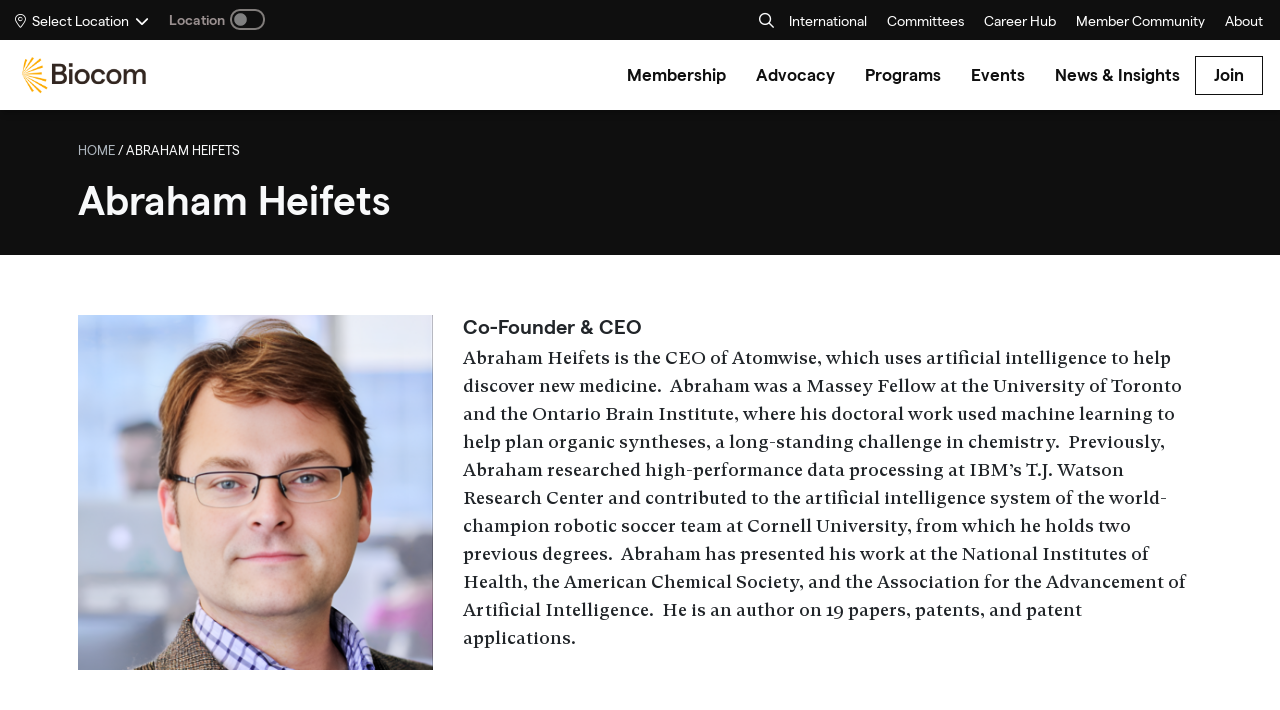

--- FILE ---
content_type: text/html; charset=UTF-8
request_url: https://www.biocom.org/people/abraham-heifets/
body_size: 32279
content:
<!DOCTYPE html>
<html prefix="og: http://ogp.me/ns#" lang="en-US">
<head>
	<meta charset="UTF-8">
	<meta name="viewport" content="width=device-width, initial-scale=1, shrink-to-fit=no">
<meta name="google-site-verification" content="w1Ia6btUidrr6v41aHQCjiG4mjVFoaHHqtifhFvBJ6c" />
	<meta name='robots' content='index, follow, max-image-preview:large, max-snippet:-1, max-video-preview:-1' />

	<!-- This site is optimized with the Yoast SEO Premium plugin v26.7 (Yoast SEO v26.8) - https://yoast.com/product/yoast-seo-premium-wordpress/ -->
	<title>Abraham Heifets - Biocom</title>
	<link rel="canonical" href="https://www.biocom.org/people/abraham-heifets/" />
	<meta property="og:locale" content="en_US" />
	<meta property="og:type" content="article" />
	<meta property="og:title" content="Abraham Heifets" />
	<meta property="og:url" content="https://www.biocom.org/people/abraham-heifets/" />
	<meta property="og:site_name" content="Biocom" />
	<meta property="article:publisher" content="https://www.facebook.com/BiocomCalifornia" />
	<meta property="article:modified_time" content="2024-05-02T01:34:41+00:00" />
	<meta property="og:image" content="https://www.biocom.org/wp-content/uploads/2024/03/25.png" />
	<meta property="og:image:width" content="1000" />
	<meta property="og:image:height" content="1000" />
	<meta property="og:image:type" content="image/png" />
	<meta name="twitter:card" content="summary_large_image" />
	<meta name="twitter:site" content="@biocomca" />
	<meta name="twitter:label1" content="Est. reading time" />
	<meta name="twitter:data1" content="1 minute" />
	<script type="application/ld+json" class="yoast-schema-graph">{"@context":"https://schema.org","@graph":[{"@type":"WebPage","@id":"https://www.biocom.org/people/abraham-heifets/","url":"https://www.biocom.org/people/abraham-heifets/","name":"Abraham Heifets - Biocom","isPartOf":{"@id":"https://www.biocom.org/#website"},"primaryImageOfPage":{"@id":"https://www.biocom.org/people/abraham-heifets/#primaryimage"},"image":{"@id":"https://www.biocom.org/people/abraham-heifets/#primaryimage"},"thumbnailUrl":"https://www.biocom.org/wp-content/uploads/2024/03/25.png","datePublished":"2024-03-18T18:19:40+00:00","dateModified":"2024-05-02T01:34:41+00:00","breadcrumb":{"@id":"https://www.biocom.org/people/abraham-heifets/#breadcrumb"},"inLanguage":"en-US","potentialAction":[{"@type":"ReadAction","target":["https://www.biocom.org/people/abraham-heifets/"]}]},{"@type":"ImageObject","inLanguage":"en-US","@id":"https://www.biocom.org/people/abraham-heifets/#primaryimage","url":"https://www.biocom.org/wp-content/uploads/2024/03/25.png","contentUrl":"https://www.biocom.org/wp-content/uploads/2024/03/25.png","width":1000,"height":1000},{"@type":"BreadcrumbList","@id":"https://www.biocom.org/people/abraham-heifets/#breadcrumb","itemListElement":[{"@type":"ListItem","position":1,"name":"Home","item":"https://www.biocom.org/"},{"@type":"ListItem","position":2,"name":"Abraham Heifets"}]},{"@type":"WebSite","@id":"https://www.biocom.org/#website","url":"https://www.biocom.org/","name":"Biocom","description":"Life Science Association of California","publisher":{"@id":"https://www.biocom.org/#organization"},"potentialAction":[{"@type":"SearchAction","target":{"@type":"EntryPoint","urlTemplate":"https://www.biocom.org/?s={search_term_string}"},"query-input":{"@type":"PropertyValueSpecification","valueRequired":true,"valueName":"search_term_string"}}],"inLanguage":"en-US"},{"@type":"Organization","@id":"https://www.biocom.org/#organization","name":"Biocom California","url":"https://www.biocom.org/","logo":{"@type":"ImageObject","inLanguage":"en-US","@id":"https://www.biocom.org/#/schema/logo/image/","url":"https://www.biocom.org/wp-content/uploads/2021/09/biocom_ca_primary_logo.svg","contentUrl":"https://www.biocom.org/wp-content/uploads/2021/09/biocom_ca_primary_logo.svg","width":1,"height":1,"caption":"Biocom California"},"image":{"@id":"https://www.biocom.org/#/schema/logo/image/"},"sameAs":["https://www.facebook.com/BiocomCalifornia","https://x.com/biocomca","https://www.instagram.com/biocomca/","https://www.linkedin.com/company/biocom-california","https://www.youtube.com/channel/UCK5ooVvOklauO47dqiMhnRw"]}]}</script>
	<!-- / Yoast SEO Premium plugin. -->


<link rel="alternate" type="application/rss+xml" title="Biocom &raquo; Feed" href="https://www.biocom.org/feed/" />
<link rel="alternate" type="application/rss+xml" title="Biocom &raquo; Comments Feed" href="https://www.biocom.org/comments/feed/" />
<link rel="alternate" title="oEmbed (JSON)" type="application/json+oembed" href="https://www.biocom.org/wp-json/oembed/1.0/embed?url=https%3A%2F%2Fwww.biocom.org%2Fpeople%2Fabraham-heifets%2F" />
<link rel="alternate" title="oEmbed (XML)" type="text/xml+oembed" href="https://www.biocom.org/wp-json/oembed/1.0/embed?url=https%3A%2F%2Fwww.biocom.org%2Fpeople%2Fabraham-heifets%2F&#038;format=xml" />
		<style>
			.lazyload,
			.lazyloading {
				max-width: 100%;
			}
		</style>
		<style id='wp-img-auto-sizes-contain-inline-css'>
img:is([sizes=auto i],[sizes^="auto," i]){contain-intrinsic-size:3000px 1500px}
/*# sourceURL=wp-img-auto-sizes-contain-inline-css */
</style>
<style id='wp-emoji-styles-inline-css'>

	img.wp-smiley, img.emoji {
		display: inline !important;
		border: none !important;
		box-shadow: none !important;
		height: 1em !important;
		width: 1em !important;
		margin: 0 0.07em !important;
		vertical-align: -0.1em !important;
		background: none !important;
		padding: 0 !important;
	}
/*# sourceURL=wp-emoji-styles-inline-css */
</style>
<style id='wp-block-library-inline-css'>
:root{--wp-block-synced-color:#7a00df;--wp-block-synced-color--rgb:122,0,223;--wp-bound-block-color:var(--wp-block-synced-color);--wp-editor-canvas-background:#ddd;--wp-admin-theme-color:#007cba;--wp-admin-theme-color--rgb:0,124,186;--wp-admin-theme-color-darker-10:#006ba1;--wp-admin-theme-color-darker-10--rgb:0,107,160.5;--wp-admin-theme-color-darker-20:#005a87;--wp-admin-theme-color-darker-20--rgb:0,90,135;--wp-admin-border-width-focus:2px}@media (min-resolution:192dpi){:root{--wp-admin-border-width-focus:1.5px}}.wp-element-button{cursor:pointer}:root .has-very-light-gray-background-color{background-color:#eee}:root .has-very-dark-gray-background-color{background-color:#313131}:root .has-very-light-gray-color{color:#eee}:root .has-very-dark-gray-color{color:#313131}:root .has-vivid-green-cyan-to-vivid-cyan-blue-gradient-background{background:linear-gradient(135deg,#00d084,#0693e3)}:root .has-purple-crush-gradient-background{background:linear-gradient(135deg,#34e2e4,#4721fb 50%,#ab1dfe)}:root .has-hazy-dawn-gradient-background{background:linear-gradient(135deg,#faaca8,#dad0ec)}:root .has-subdued-olive-gradient-background{background:linear-gradient(135deg,#fafae1,#67a671)}:root .has-atomic-cream-gradient-background{background:linear-gradient(135deg,#fdd79a,#004a59)}:root .has-nightshade-gradient-background{background:linear-gradient(135deg,#330968,#31cdcf)}:root .has-midnight-gradient-background{background:linear-gradient(135deg,#020381,#2874fc)}:root{--wp--preset--font-size--normal:16px;--wp--preset--font-size--huge:42px}.has-regular-font-size{font-size:1em}.has-larger-font-size{font-size:2.625em}.has-normal-font-size{font-size:var(--wp--preset--font-size--normal)}.has-huge-font-size{font-size:var(--wp--preset--font-size--huge)}.has-text-align-center{text-align:center}.has-text-align-left{text-align:left}.has-text-align-right{text-align:right}.has-fit-text{white-space:nowrap!important}#end-resizable-editor-section{display:none}.aligncenter{clear:both}.items-justified-left{justify-content:flex-start}.items-justified-center{justify-content:center}.items-justified-right{justify-content:flex-end}.items-justified-space-between{justify-content:space-between}.screen-reader-text{border:0;clip-path:inset(50%);height:1px;margin:-1px;overflow:hidden;padding:0;position:absolute;width:1px;word-wrap:normal!important}.screen-reader-text:focus{background-color:#ddd;clip-path:none;color:#444;display:block;font-size:1em;height:auto;left:5px;line-height:normal;padding:15px 23px 14px;text-decoration:none;top:5px;width:auto;z-index:100000}html :where(.has-border-color){border-style:solid}html :where([style*=border-top-color]){border-top-style:solid}html :where([style*=border-right-color]){border-right-style:solid}html :where([style*=border-bottom-color]){border-bottom-style:solid}html :where([style*=border-left-color]){border-left-style:solid}html :where([style*=border-width]){border-style:solid}html :where([style*=border-top-width]){border-top-style:solid}html :where([style*=border-right-width]){border-right-style:solid}html :where([style*=border-bottom-width]){border-bottom-style:solid}html :where([style*=border-left-width]){border-left-style:solid}html :where(img[class*=wp-image-]){height:auto;max-width:100%}:where(figure){margin:0 0 1em}html :where(.is-position-sticky){--wp-admin--admin-bar--position-offset:var(--wp-admin--admin-bar--height,0px)}@media screen and (max-width:600px){html :where(.is-position-sticky){--wp-admin--admin-bar--position-offset:0px}}

/*# sourceURL=wp-block-library-inline-css */
</style><style id='global-styles-inline-css'>
:root{--wp--preset--aspect-ratio--square: 1;--wp--preset--aspect-ratio--4-3: 4/3;--wp--preset--aspect-ratio--3-4: 3/4;--wp--preset--aspect-ratio--3-2: 3/2;--wp--preset--aspect-ratio--2-3: 2/3;--wp--preset--aspect-ratio--16-9: 16/9;--wp--preset--aspect-ratio--9-16: 9/16;--wp--preset--color--black: #000000;--wp--preset--color--cyan-bluish-gray: #abb8c3;--wp--preset--color--white: #ffffff;--wp--preset--color--pale-pink: #f78da7;--wp--preset--color--vivid-red: #cf2e2e;--wp--preset--color--luminous-vivid-orange: #ff6900;--wp--preset--color--luminous-vivid-amber: #fcb900;--wp--preset--color--light-green-cyan: #7bdcb5;--wp--preset--color--vivid-green-cyan: #00d084;--wp--preset--color--pale-cyan-blue: #8ed1fc;--wp--preset--color--vivid-cyan-blue: #0693e3;--wp--preset--color--vivid-purple: #9b51e0;--wp--preset--gradient--vivid-cyan-blue-to-vivid-purple: linear-gradient(135deg,rgb(6,147,227) 0%,rgb(155,81,224) 100%);--wp--preset--gradient--light-green-cyan-to-vivid-green-cyan: linear-gradient(135deg,rgb(122,220,180) 0%,rgb(0,208,130) 100%);--wp--preset--gradient--luminous-vivid-amber-to-luminous-vivid-orange: linear-gradient(135deg,rgb(252,185,0) 0%,rgb(255,105,0) 100%);--wp--preset--gradient--luminous-vivid-orange-to-vivid-red: linear-gradient(135deg,rgb(255,105,0) 0%,rgb(207,46,46) 100%);--wp--preset--gradient--very-light-gray-to-cyan-bluish-gray: linear-gradient(135deg,rgb(238,238,238) 0%,rgb(169,184,195) 100%);--wp--preset--gradient--cool-to-warm-spectrum: linear-gradient(135deg,rgb(74,234,220) 0%,rgb(151,120,209) 20%,rgb(207,42,186) 40%,rgb(238,44,130) 60%,rgb(251,105,98) 80%,rgb(254,248,76) 100%);--wp--preset--gradient--blush-light-purple: linear-gradient(135deg,rgb(255,206,236) 0%,rgb(152,150,240) 100%);--wp--preset--gradient--blush-bordeaux: linear-gradient(135deg,rgb(254,205,165) 0%,rgb(254,45,45) 50%,rgb(107,0,62) 100%);--wp--preset--gradient--luminous-dusk: linear-gradient(135deg,rgb(255,203,112) 0%,rgb(199,81,192) 50%,rgb(65,88,208) 100%);--wp--preset--gradient--pale-ocean: linear-gradient(135deg,rgb(255,245,203) 0%,rgb(182,227,212) 50%,rgb(51,167,181) 100%);--wp--preset--gradient--electric-grass: linear-gradient(135deg,rgb(202,248,128) 0%,rgb(113,206,126) 100%);--wp--preset--gradient--midnight: linear-gradient(135deg,rgb(2,3,129) 0%,rgb(40,116,252) 100%);--wp--preset--font-size--small: 13px;--wp--preset--font-size--medium: 20px;--wp--preset--font-size--large: 36px;--wp--preset--font-size--x-large: 42px;--wp--preset--spacing--20: 0.44rem;--wp--preset--spacing--30: 0.67rem;--wp--preset--spacing--40: 1rem;--wp--preset--spacing--50: 1.5rem;--wp--preset--spacing--60: 2.25rem;--wp--preset--spacing--70: 3.38rem;--wp--preset--spacing--80: 5.06rem;--wp--preset--shadow--natural: 6px 6px 9px rgba(0, 0, 0, 0.2);--wp--preset--shadow--deep: 12px 12px 50px rgba(0, 0, 0, 0.4);--wp--preset--shadow--sharp: 6px 6px 0px rgba(0, 0, 0, 0.2);--wp--preset--shadow--outlined: 6px 6px 0px -3px rgb(255, 255, 255), 6px 6px rgb(0, 0, 0);--wp--preset--shadow--crisp: 6px 6px 0px rgb(0, 0, 0);}:where(.is-layout-flex){gap: 0.5em;}:where(.is-layout-grid){gap: 0.5em;}body .is-layout-flex{display: flex;}.is-layout-flex{flex-wrap: wrap;align-items: center;}.is-layout-flex > :is(*, div){margin: 0;}body .is-layout-grid{display: grid;}.is-layout-grid > :is(*, div){margin: 0;}:where(.wp-block-columns.is-layout-flex){gap: 2em;}:where(.wp-block-columns.is-layout-grid){gap: 2em;}:where(.wp-block-post-template.is-layout-flex){gap: 1.25em;}:where(.wp-block-post-template.is-layout-grid){gap: 1.25em;}.has-black-color{color: var(--wp--preset--color--black) !important;}.has-cyan-bluish-gray-color{color: var(--wp--preset--color--cyan-bluish-gray) !important;}.has-white-color{color: var(--wp--preset--color--white) !important;}.has-pale-pink-color{color: var(--wp--preset--color--pale-pink) !important;}.has-vivid-red-color{color: var(--wp--preset--color--vivid-red) !important;}.has-luminous-vivid-orange-color{color: var(--wp--preset--color--luminous-vivid-orange) !important;}.has-luminous-vivid-amber-color{color: var(--wp--preset--color--luminous-vivid-amber) !important;}.has-light-green-cyan-color{color: var(--wp--preset--color--light-green-cyan) !important;}.has-vivid-green-cyan-color{color: var(--wp--preset--color--vivid-green-cyan) !important;}.has-pale-cyan-blue-color{color: var(--wp--preset--color--pale-cyan-blue) !important;}.has-vivid-cyan-blue-color{color: var(--wp--preset--color--vivid-cyan-blue) !important;}.has-vivid-purple-color{color: var(--wp--preset--color--vivid-purple) !important;}.has-black-background-color{background-color: var(--wp--preset--color--black) !important;}.has-cyan-bluish-gray-background-color{background-color: var(--wp--preset--color--cyan-bluish-gray) !important;}.has-white-background-color{background-color: var(--wp--preset--color--white) !important;}.has-pale-pink-background-color{background-color: var(--wp--preset--color--pale-pink) !important;}.has-vivid-red-background-color{background-color: var(--wp--preset--color--vivid-red) !important;}.has-luminous-vivid-orange-background-color{background-color: var(--wp--preset--color--luminous-vivid-orange) !important;}.has-luminous-vivid-amber-background-color{background-color: var(--wp--preset--color--luminous-vivid-amber) !important;}.has-light-green-cyan-background-color{background-color: var(--wp--preset--color--light-green-cyan) !important;}.has-vivid-green-cyan-background-color{background-color: var(--wp--preset--color--vivid-green-cyan) !important;}.has-pale-cyan-blue-background-color{background-color: var(--wp--preset--color--pale-cyan-blue) !important;}.has-vivid-cyan-blue-background-color{background-color: var(--wp--preset--color--vivid-cyan-blue) !important;}.has-vivid-purple-background-color{background-color: var(--wp--preset--color--vivid-purple) !important;}.has-black-border-color{border-color: var(--wp--preset--color--black) !important;}.has-cyan-bluish-gray-border-color{border-color: var(--wp--preset--color--cyan-bluish-gray) !important;}.has-white-border-color{border-color: var(--wp--preset--color--white) !important;}.has-pale-pink-border-color{border-color: var(--wp--preset--color--pale-pink) !important;}.has-vivid-red-border-color{border-color: var(--wp--preset--color--vivid-red) !important;}.has-luminous-vivid-orange-border-color{border-color: var(--wp--preset--color--luminous-vivid-orange) !important;}.has-luminous-vivid-amber-border-color{border-color: var(--wp--preset--color--luminous-vivid-amber) !important;}.has-light-green-cyan-border-color{border-color: var(--wp--preset--color--light-green-cyan) !important;}.has-vivid-green-cyan-border-color{border-color: var(--wp--preset--color--vivid-green-cyan) !important;}.has-pale-cyan-blue-border-color{border-color: var(--wp--preset--color--pale-cyan-blue) !important;}.has-vivid-cyan-blue-border-color{border-color: var(--wp--preset--color--vivid-cyan-blue) !important;}.has-vivid-purple-border-color{border-color: var(--wp--preset--color--vivid-purple) !important;}.has-vivid-cyan-blue-to-vivid-purple-gradient-background{background: var(--wp--preset--gradient--vivid-cyan-blue-to-vivid-purple) !important;}.has-light-green-cyan-to-vivid-green-cyan-gradient-background{background: var(--wp--preset--gradient--light-green-cyan-to-vivid-green-cyan) !important;}.has-luminous-vivid-amber-to-luminous-vivid-orange-gradient-background{background: var(--wp--preset--gradient--luminous-vivid-amber-to-luminous-vivid-orange) !important;}.has-luminous-vivid-orange-to-vivid-red-gradient-background{background: var(--wp--preset--gradient--luminous-vivid-orange-to-vivid-red) !important;}.has-very-light-gray-to-cyan-bluish-gray-gradient-background{background: var(--wp--preset--gradient--very-light-gray-to-cyan-bluish-gray) !important;}.has-cool-to-warm-spectrum-gradient-background{background: var(--wp--preset--gradient--cool-to-warm-spectrum) !important;}.has-blush-light-purple-gradient-background{background: var(--wp--preset--gradient--blush-light-purple) !important;}.has-blush-bordeaux-gradient-background{background: var(--wp--preset--gradient--blush-bordeaux) !important;}.has-luminous-dusk-gradient-background{background: var(--wp--preset--gradient--luminous-dusk) !important;}.has-pale-ocean-gradient-background{background: var(--wp--preset--gradient--pale-ocean) !important;}.has-electric-grass-gradient-background{background: var(--wp--preset--gradient--electric-grass) !important;}.has-midnight-gradient-background{background: var(--wp--preset--gradient--midnight) !important;}.has-small-font-size{font-size: var(--wp--preset--font-size--small) !important;}.has-medium-font-size{font-size: var(--wp--preset--font-size--medium) !important;}.has-large-font-size{font-size: var(--wp--preset--font-size--large) !important;}.has-x-large-font-size{font-size: var(--wp--preset--font-size--x-large) !important;}
/*# sourceURL=global-styles-inline-css */
</style>

<style id='classic-theme-styles-inline-css'>
/*! This file is auto-generated */
.wp-block-button__link{color:#fff;background-color:#32373c;border-radius:9999px;box-shadow:none;text-decoration:none;padding:calc(.667em + 2px) calc(1.333em + 2px);font-size:1.125em}.wp-block-file__button{background:#32373c;color:#fff;text-decoration:none}
/*# sourceURL=/wp-includes/css/classic-themes.min.css */
</style>
<link rel='stylesheet' id='wp-bootstrap-blocks-styles-css' href='https://www.biocom.org/wp-content/plugins/wp-bootstrap-blocks/build/style-index.css?ver=5.2.1' media='all' />
<link rel='stylesheet' id='contact-form-7-css' href='https://www.biocom.org/wp-content/plugins/contact-form-7/includes/css/styles.css?ver=6.1.4' media='all' />
<link rel='stylesheet' id='style-css' href='https://www.biocom.org/wp-content/themes/biocom-theme/style.css?ver=4.1222' media='all' />
<link rel='stylesheet' id='main-css' href='https://www.biocom.org/wp-content/themes/biocom-theme/assets/css/main.css?ver=3.0.45' media='all' />
<link rel='stylesheet' id='wp_mailjet_form_builder_widget-widget-front-styles-css' href='https://www.biocom.org/wp-content/plugins/mailjet-for-wordpress/src/widgetformbuilder/css/front-widget.css?ver=6.1.6' media='all' />
<link rel='stylesheet' id='style_login_widget-css' href='https://www.biocom.org/wp-content/plugins/miniorange-oauth-oidc-single-sign-on/resources/css/style_login_widget.css?ver=6.9' media='all' />
<link rel='stylesheet' id='cf7cf-style-css' href='https://www.biocom.org/wp-content/plugins/cf7-conditional-fields/style.css?ver=2.5.11' media='all' />
<script src="https://www.biocom.org/wp-includes/js/jquery/jquery.min.js?ver=3.7.1" id="jquery-core-js"></script>
<script src="https://www.biocom.org/wp-includes/js/jquery/jquery-migrate.min.js?ver=3.4.1" id="jquery-migrate-js"></script>
<script src="https://www.biocom.org/wp-content/themes/biocom-theme/assets/components/google_tag_manager.js?ver=4.1222" id="google-tag-manager-script-js"></script>
<link rel="https://api.w.org/" href="https://www.biocom.org/wp-json/" /><link rel="alternate" title="JSON" type="application/json" href="https://www.biocom.org/wp-json/wp/v2/team-member/29587" /><link rel="EditURI" type="application/rsd+xml" title="RSD" href="https://www.biocom.org/xmlrpc.php?rsd" />
<meta name="generator" content="WordPress 6.9" />
<link rel='shortlink' href='https://www.biocom.org/?p=29587' />
<!-- start Simple Custom CSS and JS -->
<style>
/* --- Compact black close button for chips --- */
#gform_1 .gfield_label.gform-field-label{
	font-weight:700;
}

#gform_1 .gf_progressbar_title{
	font-size:20px;
}


.company-ac-wrap {
  position: relative;
  display: block;
}

.company-ac-chips {
  display: flex;
  align-items: center;
  flex-wrap: wrap;
  gap: 6px;
  padding: 6px;
  border: 1px solid #dadde1;
  border-radius: 8px;
  background: #fff;
}

.company-ac-chips > input[type="text"],
.company-ac-chips > input[type="search"] {
  border: none !important;
  outline: none !important;
  padding: 6px 4px;
  min-width: 120px;
  flex: 1 1 auto;
}

.company-ac-chip {
  display: inline-flex;
  align-items: center;
  gap: 6px;
  padding: 4px 8px;
  border-radius: 999px;
  background: #f2f5f8;
  font-size: 13px;
  line-height: 1.2;
}

.company-ac-chip-x {
  appearance: none;
  border: none;
  background: transparent;
  cursor: pointer;
  font-size: 16px;
  line-height: 1;
  padding: 0 2px;
}

.company-ac-dd {
  position: absolute;
  top: calc(100% + 4px);
  left: 0;
  right: 0;
  max-height: 240px;
  overflow-y: auto;
  background: #fff;
  border: 1px solid #dadde1;
  border-radius: 8px;
  box-shadow: 0 6px 18px rgba(0,0,0,0.08);
  margin: 0;
  padding: 4px;
  list-style: none;
  z-index: 9999;
  display: none;
}

.company-ac-item {
  padding: 8px 10px;
  cursor: pointer;
  border-radius: 6px;
  outline: none;
}

.company-ac-item:hover,
.company-ac-item.is-active {
  background: #f2f5f8;
}
.company-ac-chip {

    background: #f2f5f8 !important;
  
}

:root {
  --ac-x-size: 20px;     /* tweak 18–22px as you like */
  --ac-x-bg: #111;
  --ac-x-color: #fff;
}

/* Tighten chip spacing a touch so smaller X looks balanced */
.company-ac-chip {
  gap: 6px;
  padding: 6px 8px 6px 12px;
}

/* Reset any theme button styles and make it a round icon */
.company-ac-chip-x {
  all: unset;                 /* nuke theme button styles */
  appearance: none;
  display: inline-flex;
  align-items: center;
  justify-content: center;

  border-radius: 20px !important;       /* fully rounded */
  background: #000000 !important;
  color: var(--ac-x-color);   /* white × */
  font-size: 12px;            /* size of the × glyph */
  line-height: 1;
  cursor: pointer;
  user-select: none;
  box-shadow: 0 1px 2px rgba(0,0,0,.18);
  transition: background .15s ease, transform .06s ease;
}

/* Hover/active/focus polish */
.company-ac-chip-x:hover { background: #000 !important; }
.company-ac-chip-x:active { transform: scale(.96) !important; }
.company-ac-chip-x:focus-visible {
  outline: 2px solid rgba(0,0,0,.6);
  outline-offset: 2px;
}
/* If the browser jumps to #gform_wrapper_* anchors, keep 40px headroom */
[id^="gform_wrapper_"] { scroll-margin-top: 40px; }
.gchoice_other_control[disabled] {
  opacity: .6;
  cursor: not-allowed;
}
.gchoice_other_control--checkbox {
  margin-left: .5rem;
  padding: 6px 8px;
  border: 1px solid #dadde1;
  border-radius: 6px;
  max-width: 320px;
}
.gchoice_other_control--checkbox[disabled] { opacity: .6; cursor: not-allowed; }
/* Allow long company names in Likert row headers */
.gsurvey-likert .gsurvey-likert-row-label {
  white-space: normal;
  max-width: 18rem; /* tweak for your layout */
}
.company-matrix { overflow-x: auto; }
.cmx-table {
  width: 100%;
  border-collapse: separate;
  border-spacing: 0;
  min-width: 720px;
}
.cmx-table thead th {
  position: sticky;
  top: 0;
  background: #f8fafc;
  z-index: 1;
  font-weight: 700;
  text-align: left;
  padding: 10px 12px;
  border-bottom: 1px solid #e5e7eb;
}
.cmx-corner { width: 220px; }
.cmx-col { min-width: 180px; }

.cmx-table tbody th.cmx-rowlabel {
  font-weight: 600;
  white-space: normal;
  max-width: 220px;
  padding: 10px 12px;
  border-right: 1px solid #f1f5f9;
}
.cmx-table tbody td {
  padding: 8px 12px;
  vertical-align: middle;
  border-bottom: 1px solid #f1f5f9;
}

.cmx-stars {
  display: inline-flex;
  gap: 4px;
  align-items: center;
}
.cmx-star-input {
  position: absolute;
  opacity: 0;
  pointer-events: none;
}
.cmx-star {
  display: inline-flex;
  width: 22px;
  height: 22px;
  align-items: center;
  justify-content: center;
  font-size: 18px;
  color: #cbd5e1;        /* empty star */
  cursor: pointer;
  transition: transform .06s ease, color .15s ease;
}
.cmx-star:hover { transform: scale(1.06); }

/* Paint stars based on checked value */
.cmx-stars:has(input[value="1"]:checked) label[for$="-v1"],
.cmx-stars:has(input[value="2"]:checked) label[for$="-v1"],
.cmx-stars:has(input[value="2"]:checked) label[for$="-v2"],
.cmx-stars:has(input[value="3"]:checked) label[for$="-v1"],
.cmx-stars:has(input[value="3"]:checked) label[for$="-v2"],
.cmx-stars:has(input[value="3"]:checked) label[for$="-v3"],
.cmx-stars:has(input[value="4"]:checked) label[for$="-v1"],
.cmx-stars:has(input[value="4"]:checked) label[for$="-v2"],
.cmx-stars:has(input[value="4"]:checked) label[for$="-v3"],
.cmx-stars:has(input[value="4"]:checked) label[for$="-v4"],
.cmx-stars:has(input[value="5"]:checked) label[for$="-v1"],
.cmx-stars:has(input[value="5"]:checked) label[for$="-v2"],
.cmx-stars:has(input[value="5"]:checked) label[for$="-v3"],
.cmx-stars:has(input[value="5"]:checked) label[for$="-v4"],
.cmx-stars:has(input[value="5"]:checked) label[for$="-v5"] {
  color: #f59e0b;       /* filled star */
}

/* Clear button = "No opinion" */
.cmx-clear {
  all: unset;
  margin-left: 8px;
  font-size: 12px;
  color: #64748b;
  cursor: pointer;
}
.cmx-clear:hover { text-decoration: underline; }

/* --- Company matrix: star rating --- */

/* Hide native radio bullets (accessible hide) */
.cmx-stars .cmx-star-input{
  position:absolute !important;
  width:1px;height:1px;margin:-1px;padding:0;border:0;
  clip:rect(0 0 0 0); clip-path: inset(50%);
  overflow:hidden; white-space:nowrap; opacity:0;
}

/* Layout + star look */
.cmx-stars{
  display:inline-flex; gap:8px; align-items:center;
}
.cmx-star{
  display:inline-block; font-size:20px; line-height:1;
  cursor:pointer; color:#c9c9c9; user-select:none;
  transition:transform .12s ease, color .15s ease;
}
.cmx-star:hover, .cmx-star:focus{ transform:scale(1.1); color:#7a7a7a; }

/* Selected state – we rely on the JS to add .is-on to stars left of/at the value */
.cmx-star.is-on{ color:#ffab00; }

/* Clear button polish */
.cmx-clear{
  margin-top:6px; padding:.45rem .9rem; border:0; border-radius:8px;
  background:#2b6fff; color:#fff; font-size:.9rem; cursor:pointer;
}
.cmx-clear:hover{ filter:brightness(0.95); }
.cmx-clear { display: none !important; }
/* Add vertical space between rating table rows */
.cmx-table .cmx-row {
  border-bottom: 2px solid #f0f0f0;
}

.cmx-table .cmx-row:last-child {
  border-bottom: none;
}
.company-matrix .cmx-table{
  width:100%;
  border-collapse:separate;
  border-spacing:0 18px;   /* vertical gap between rows */
}
.company-matrix .cmx-rowlabel{ padding:12px 16px 12px 0; vertical-align:middle; }
.company-matrix .cmx-cell{ padding:12px 8px; vertical-align:middle; }
gform_previous_button{
	display:none !important;
}

/* ✅ Desktop stays as-is */

/* ✅ Mobile stacked adjustments */
@media (max-width: 768px) {

  /* Chips stacked vertically */
  .company-ac-chips {
    flex-direction: column;
    align-items: stretch;
  }
  .company-ac-chip {
    width: 100%;
    justify-content: space-between;
  }

  /* Matrix: collapse into blocks */
  .cmx-table,
  .cmx-table thead,
  .cmx-table tbody,
  .cmx-table th,
  .cmx-table td,
  .cmx-table tr {
    display: block;
    width: 100%;
  }

  /* Hide column headers (we’ll restyle cells to show category) */
  .cmx-table thead {
    display: none;
  }

  .cmx-row {
    margin-bottom: 20px;
    border: 1px solid #000000;
    border-radius: 6px;
    padding: 0;
    background: #fdfdfd;
  }

  .cmx-rowlabel {
    display: block;
    font-size: 16px;
    font-weight: bold;
    margin-bottom: 8px;
    background: none !important;
    border: none !important;
    text-align: left;
  }

  .cmx-cell {
    display: flex;
    flex-direction: column;
    align-items: flex-start;
    margin-bottom: 10px;
    border: none !important;
  }

  .cmx-cell::before {
    content: attr(data-category-label); /* was: attr(data-category) */
    font-weight: normal;
    margin-bottom: 4px;
    color: #333;
    font-size: 14px;
    display: block;
  }

  .cmx-stars {
    justify-content: flex-start;
  }
		.cmx-cell{
max-width:100vw !important;	
}
	.company-matrix {
    overflow-x: hidden !important;
}
	.cmx-table td{
		text-align:left;
	}
	    .cmx-table tbody th.cmx-rowlabel {
        max-width: none;
        padding-top: 20px;
			padding-bottom: 20px;
        text-align: center !important;
    }
	.cmx-table .cmx-row{
		border-bottom: 1px solid #000000;
	}
	.cmx-table {
 
    min-width: auto;

}
	.cmx-star{
		font-size:28px;
	} 
	.cmx-table tbody th.cmx-rowlabel {max-width:none;background-color: #3e3eae !important;
    color: #ffffff;}
	.cmx-table .cmx-row:last-child {
    border-bottom: 1px solid #000000;
}
}
.gform_previous_button {
    display: none !important;
}
#gform_1{
	    max-width: 1000px !important;
    margin: 0 auto;
    padding-bottom: 40px;
	font-family:sans-serif !important;
	

}
.max-w{
	margin-top:30px;
	   max-width: 1000px;
    margin: 0 auto;
}
.max-w-m{
	margin-top:30px;
}
#gform_1 .gfield_label.gform-field-label{
	font-weight:700;
}

#gform_1 .gf_progressbar_title{
	font-size:20px;
}


.company-ac-wrap {
  position: relative;
  display: block;
}

.company-ac-chips {
  display: flex;
  align-items: center;
  flex-wrap: wrap;
  gap: 6px;
  padding: 6px;
  border: 1px solid #dadde1;
  border-radius: 8px;
  background: #fff;
}

.company-ac-chips > input[type="text"],
.company-ac-chips > input[type="search"] {
  border: none !important;
  outline: none !important;
  padding: 6px 4px;
  min-width: 120px;
  flex: 1 1 auto;
}

.company-ac-chip {
  display: inline-flex;
  align-items: center;
  gap: 6px;
  padding: 4px 8px;
  border-radius: 999px;
  background: #f2f5f8;
  font-size: 13px;
  line-height: 1.2;
}

.company-ac-chip-x {
  appearance: none;
  border: none;
  background: transparent;
  cursor: pointer;
  font-size: 16px;
  line-height: 1;
  padding: 0 2px;
}

.company-ac-dd {
  position: absolute;
  top: calc(100% + 4px);
  left: 0;
  right: 0;
  max-height: 240px;
  overflow-y: auto;
  background: #fff;
  border: 1px solid #dadde1;
  border-radius: 8px;
  box-shadow: 0 6px 18px rgba(0,0,0,0.08);
  margin: 0;
  padding: 4px;
  list-style: none;
  z-index: 9999;
  display: none;
}

.company-ac-item {
  padding: 8px 10px;
  cursor: pointer;
  border-radius: 6px;
  outline: none;
}

.company-ac-item:hover,
.company-ac-item.is-active {
  background: #f2f5f8;
}
.company-ac-chip {
    display: inline-flex;
    align-items: center;
    gap: 6px;
    padding: 4px 8px;
    border-radius: 999px;
    background: #f2f5f8 !important;
  
}
@media (max-width: 768px) {
    .cmx-table tbody th.cmx-rowlabel {
        max-width: none !important;
        background-color: #3e3eae !important;
        color: #ffffff;
        padding-top: 20px !important;
        padding-bottom: 20px !important;
        text-align: center !important;
    }
.cmx-table td {
        text-align: left !important;
    }
	    .cmx-stars {
        justify-content: flex-start !important;
			display: inline-flex;
    gap: 8px;
   
    }
	    .cmx-star {
        font-size: 28px !important;
    }
	.cmx-rowlabel{
		font-size:16px !important;
	}
}</style>
<!-- end Simple Custom CSS and JS -->
<!-- start Simple Custom CSS and JS -->
<script>
(function ($) {
  "use strict";

  /* =============================
   0) Small helpers
============================= */
  const norm = (s) => (s || "").toString().trim().toLowerCase();
  const debounce = (fn, wait = 120) => {
    let t;
    return (...a) => {
      clearTimeout(t);
      t = setTimeout(() => fn.apply(null, a), wait);
    };
  };

  /* =============================
   1) Scroll offset on paging
============================= */
	


  /* =====================================
   2) Validation messages: clear on fix
===================================== */
  $(document).on("gform_post_render", function (_e, formId) {
    const $form = $("#gform_" + formId);
    $form.find("input, select, textarea").each(function () {
      const $field = $(this);
      $field
        .off(".gfValidate")
        .on("input.gfValidate change.gfValidate", function () {
          const $container = $field.closest(".gfield");
          if ($field.is(":checkbox,:radio")) {
            if ($field.is(":checked")) {
              $container.removeClass("gfield_error");
              $container.find(".validation_message").remove();
            }
          } else {
            if ((($field.val() || "") + "").trim() !== "") {
              $container.removeClass("gfield_error");
              $container.find(".validation_message").remove();
            }
          }
        });
    });
  });

 

  /* =======================================
   5) Company chips autocomplete (WORKING)
======================================= */
const COMPANIES = [
  "AbbVie",
  "Amgen",
  "AstraZeneca",
  "Biogen",
  "Bristol Myers Squibb",
  "Eli Lilly and Company",
  "Gilead Sciences",
  "GSK",
  "Johnson & Johnson",
  "Merck",
  "Moderna",
  "Novartis",
  "Pfizer",
  "Regeneron Pharmaceuticals",
  "Roche",
  "Sanofi",
  "Takeda",
  "Vertex Pharmaceuticals",
  "Genentech",
  "Illumina",
  "Seagen",
  "Alnylam Pharmaceuticals",
  "BioMarin",
  "Sarepta Therapeutics",
  "Exact Sciences",
  "Guardant Health",
  "10x Genomics",
  "Charles River",
  "Catalent",
  "Thermo Fisher",
  "Agilent",
  "PerkinElmer",
  "ICON plc",
  "Parexel",
  "WuXi AppTec",
  "Boehringer Ingelheim",
  "Hikma",
  "Mallinckrodt",
  "Bayer",
  "Bristol Myers Squibb",
  "UCB",
  "Ipsen",
  "Servier",
  "CSL",
  "Teva Pharmaceuticals",
  "Viatris",
  "Sun Pharma",
  "Dr. Reddy’s",
  "Cipla",
  "Grifols",
  "BioNTech",
  "Alnylam Pharmaceuticals",
  "Jazz Pharmaceuticals",
  "Organon",
  "BeiGene",
  "Acadia Pharmaceuticals",
  "Crinetics Pharmaceuticals",
  "Neurocrine Biosciences",
  "Astellas Pharma",
  "Daiichi Sankyo",
  "Otsuka Pharmaceutical",
  "Eisai",
  "Novo Nordisk"
];

  const MIN_CHARS = 3,
    MAX_RESULTS = 5,
    MAX_TOKENS = 5,
    DEBOUNCE_MS = 120;

  // ✅ EXACT FIELD ID MAPPING from your Gravity Forms
  const FIELD_ID_MAP = {
    // Company Names
    company_1_name: 96,
    company_2_name: 100,
    company_3_name: 99,
    company_4_name: 98,
    company_5_name: 97,

    // Company 1 Ratings
    company_1_rd: 105,
    company_1_partnerships: 115,
    company_1_investment: 110,
    company_1_community: 120,
    company_1_employer: 125,

    // Company 2 Ratings
    company_2_rd: 104,
    company_2_partnerships: 114,
    company_2_investment: 109,
    company_2_community: 119,
    company_2_employer: 124,

    // Company 3 Ratings
    company_3_rd: 103,
    company_3_partnerships: 113,
    company_3_investment: 108,
    company_3_community: 118,
    company_3_employer: 123,

    // Company 4 Ratings
    company_4_rd: 102,
    company_4_partnerships: 112,
    company_4_investment: 107,
    company_4_community: 117,
    company_4_employer: 122,

    // Company 5 Ratings
    company_5_rd: 101,
    company_5_partnerships: 111,
    company_5_investment: 106,
    company_5_community: 116,
    company_5_employer: 121,
  };

  // Storage functions
  const STORAGE_KEY = "gform_survey_data";

  function getStoredData() {
    try {
      return (
        JSON.parse(localStorage.getItem(STORAGE_KEY)) || {
          companies: [],
          ratings: {},
          timestamp: Date.now(),
        }
      );
    } catch (e) {
      return { companies: [], ratings: {}, timestamp: Date.now() };
    }
  }

  function saveStoredData(data) {
    data.timestamp = Date.now();
    localStorage.setItem(STORAGE_KEY, JSON.stringify(data));
    console.log("💾 Data saved to localStorage:", data);
  }

  // ✅ Clear localStorage function
  function clearStoredData() {
    localStorage.removeItem(STORAGE_KEY);
    console.log("🗑️ localStorage cleared");
  }

  // ✅ CRITICAL: Enhanced sync function that separates company names from ratings
 function syncStoredDataToGFormFields($form, storedData) {
    console.log('🔄 Syncing stored data to GForm fields using field IDs...');
    console.log('📊 Stored data structure:', storedData);
    
    let syncCount = 0;
    
    // ✅ PART 1: Sync company names ONLY (strings, not numbers)
    const companies = storedData.companies || [];
    console.log('🏢 Company names to sync:', companies);
    
    for (let i = 1; i <= 5; i++) {
        const companyName = companies[i - 1] || '';
        if (!companyName) continue;
        
        // ✅ CRITICAL: Ensure we're only syncing STRING company names, not numbers
        if (typeof companyName !== 'string' || /^\d+$/.test(companyName)) {
            console.log(`⚠️ Skipping invalid company name for position ${i}: "${companyName}"`);
            continue;
        }
        
        const paramKey = `company_${i}_name`;
        const fieldId = FIELD_ID_MAP[paramKey];
        
        if (fieldId) {
            // ✅ Use parameter selector FIRST (for dynamic population)
            const selectors = [
                `input[data-parameter="${paramKey}"]`,  // Dynamic population parameter
                `input[name="input_${fieldId}"]`,       // Direct field name
                `input[id="input_${fieldId}"]`,         // Direct field ID
                `input[id="input_3_${fieldId}"]`,       // Form-specific ID
            ];
            
            let $field = null;
            let usedSelector = '';
            
            for (const selector of selectors) {
                $field = $form.find(selector).first();
                if ($field.length) {
                    usedSelector = selector;
                    break;
                }
            }
            
            if ($field && $field.length) {
                // ✅ CRITICAL: Double-check this is not a rating field
                const fieldName = $field.attr('name') || '';
                const fieldId = $field.attr('id') || '';
                const isRatingField = /_(rd|partnerships|investment|community|employer)/.test(fieldName + fieldId);
                
                if (isRatingField) {
                    console.log(`⚠️ SKIPPED rating field for company name: ${fieldName || fieldId}`);
                    continue;
                }
                
                $field.val(companyName);
                syncCount++;
                console.log(`✅ SYNCED company name ${paramKey}: "${companyName}" using ${usedSelector}`);
            } else {
                console.log(`❌ FAILED to find field for ${paramKey} (ID: ${fieldId})`);
            }
        }
    }
    
    // ✅ PART 2: Sync ratings ONLY (numbers 1-5, not strings)
    const ratings = storedData.ratings || {};
    console.log('⭐ Ratings to sync:', ratings);
    
    for (const [ratingKey, ratingValue] of Object.entries(ratings)) {
        // ✅ CRITICAL: Ensure we're only syncing NUMERIC rating values, not strings
        const numericValue = parseInt(ratingValue, 10);
        if (isNaN(numericValue) || numericValue < 1 || numericValue > 5) {
            console.log(`⚠️ Skipping invalid rating value for ${ratingKey}: "${ratingValue}"`);
            continue;
        }
        
        const fieldId = FIELD_ID_MAP[ratingKey];
        if (fieldId) {
            const selectors = [
                `input[name="input_${fieldId}"]`,       // Direct field name
                `input[id="input_${fieldId}"]`,         // Direct field ID
                `input[id="input_3_${fieldId}"]`,       // Form-specific ID
            ];
            
            let $field = null;
            let usedSelector = '';
            
            for (const selector of selectors) {
                $field = $form.find(selector).first();
                if ($field.length) {
                    usedSelector = selector;
                    break;
                }
            }
            
            if ($field && $field.length) {
                // ✅ CRITICAL: Double-check this is not a company name field
                const fieldName = $field.attr('name') || '';
                const fieldId = $field.attr('id') || '';
                const isCompanyField = /_name/.test(fieldName + fieldId) || /company_\d+_name/.test(ratingKey);
                
                if (isCompanyField) {
                    console.log(`⚠️ SKIPPED company field for rating: ${fieldName || fieldId}`);
                    continue;
                }
                
                $field.val(numericValue);
                syncCount++;
                console.log(`✅ SYNCED rating ${ratingKey}: "${numericValue}" using ${usedSelector}`);
            } else {
                console.log(`❌ FAILED to find field for ${ratingKey} (ID: ${fieldId})`);
            }
        }
    }
    
    console.log(`📊 Synced ${syncCount} values to GForm fields`);
    return syncCount;
}

  function searchCompanies(qRaw) {
    const q = norm(qRaw);
    if (q.length < MIN_CHARS) return [];
    const starts = [],
      contains = [];
    for (const name of COMPANIES) {
      const n = norm(name);
      if (!n) continue;
      if (n.startsWith(q)) starts.push(name);
      else if (n.includes(q)) contains.push(name);
      if (starts.length + contains.length >= 200) break;
    }
    return starts.concat(contains).slice(0, MAX_RESULTS);
  }

  function ensureScaffold($input) {
    if ($input.data("ac-wired")) return;
    $input.data("ac-wired", true);
    const $wrap = $('<div class="company-ac-wrap"></div>');
    const $chipRow = $(
      '<div class="company-ac-chips" aria-live="polite"></div>'
    );
    const $dd = $(
      '<ul class="company-ac-dd" role="listbox" aria-hidden="true"></ul>'
    );
    const basePlaceholder = $input.attr("placeholder") || "Type to search…";
    $input.attr({
      autocomplete: "off",
      role: "combobox",
      "aria-autocomplete": "list",
      "aria-expanded": "false",
      "data-base-ph": basePlaceholder,
    });
    $input.after($wrap);
    $wrap.append($chipRow);
    $chipRow.append($input);
    $wrap.append($dd);
    $input.data("ac-dd", $dd);
    $input.data("ac-chips", $chipRow);
    $input.data("ac-selected", []);
  }

  function renderChips($input, { clearInput = true } = {}) {
    const $chips = $input.data("ac-chips");
    const selected = Array.from(new Set($input.data("ac-selected") || []));

    // Rebuild chip list
    $chips.find(".company-ac-chip").remove();

    selected.forEach((label) => {
      const safe = $("<div>").text(label).html();
      const $chip = $(`
      <span class="company-ac-chip" data-label="${safe}">
        <span class="company-ac-chip-label"></span>
        <button type="button" class="company-ac-chip-x" aria-label="Remove ${safe}">×</button>
      </span>
    `);

      $chip.find(".company-ac-chip-label").text(label);
      // ⬇️ Put chips back into the chips container, not before the input
      $chips.append($chip);

      $chip.find(".company-ac-chip-x").on("click", () => {
        removeSelection($input, label);
        // ⬇️ Make sure the input doesn't show previous selections
        $input.val("").trigger("input").focus();
        closeDropdown($input); // or openDropdown($input) if you prefer
      });
    });

    // ⬇️ Clear any “Test, One” leftover text after rendering chips
    if (clearInput) {
      $input.val("");
    }

    if (selected.length >= MAX_TOKENS) {
      $input
        .prop("readonly", true)
        .attr("aria-disabled", "true")
        .attr("placeholder", `Max ${MAX_TOKENS} selected`);
      closeDropdown($input);
    } else {
      $input
        .prop("readonly", false)
        .removeAttr("aria-disabled")
        .attr("placeholder", $input.attr("data-base-ph"));
    }

    // Keep matrix headers in sync
    console.log("🔄 Updating matrix headers from renderChips with:", selected);
    updateMatrixHeaders(selected);
  }
  function getFormId($input) {
    const id = $input.attr("id") || "";
    const m1 = id.match(/^input_(\d+)_/);
    if (m1) return m1[1];
    const w = ($input.closest(".gform_wrapper").attr("id") || "").match(
      /gform_wrapper_(\d+)/
    );
    return w ? w[1] : null;
  }

function syncValue($input){
  const fid = getFormId($input);
  const selected = $input.data('ac-selected') || [];
  
  // ✅ Update matrix headers immediately when companies change
  console.log('🔄 Companies changed, updating matrix headers:', selected);
  updateMatrixHeaders(selected);
  
  $(document).trigger('gf:companies-changed', [ String(fid||''), selected.slice() ]);
}

  // ✅ Robust input clearing
  function forceInputClear($input) {
    // Multiple clearing attempts to ensure it sticks
    $input.val("");
    $input.prop("value", "");
    $input.attr("value", "");

    // Force a DOM update
    setTimeout(() => {
      $input.val("");
      $input.trigger("input");
    }, 10);

    console.log("🧹 Input forcefully cleared");
  }

  function commitSelection($input, value) {
    const selected = $input.data("ac-selected") || [];
    const exists = selected.some((v) => norm(v) === norm(value));
    if (exists || selected.length >= MAX_TOKENS) {
      closeDropdown($input);
      forceInputClear($input);
      return;
    }

    // ✅ CRITICAL: Ensure we're only storing STRING company names
    if (
      typeof value !== "string" ||
      value.trim() === "" ||
      /^\d+$/.test(value)
    ) {
      console.log(`❌ Invalid company name: "${value}"`);
      return;
    }

    selected.push(value);
    $input.data("ac-selected", selected);

    forceInputClear($input);

    // ✅ CRITICAL: Store in companies array, NOT in ratings object
    const storedData = getStoredData();
    if (!storedData.companies) {
      storedData.companies = [];
    }

    storedData.companies = selected.slice(); // Copy the array
    saveStoredData(storedData);

    renderChips($input);
    syncValue($input);
    syncChipsToHidden($input);
    closeDropdown($input);

    const $form = $input.closest("form");
    syncStoredDataToGFormFields($form, storedData);

    setTimeout(() => forceInputClear($input), 50);

    console.log("🏢 Company added:", value, "- Input cleared");
  }
  function removeSelection($input, value) {
    let selected = $input.data("ac-selected") || [];
    selected = selected.filter((v) => norm(v) !== norm(value));
    $input.data("ac-selected", selected);

    // ✅ UPDATE LOCALSTORAGE
    const storedData = getStoredData();
    storedData.companies = selected.slice();
    saveStoredData(storedData);

    renderChips($input);
    syncValue($input);
    syncChipsToHidden($input);

    // ✅ TRY TO SYNC TO FORM FIELDS
    const $form = $input.closest("form");
    syncStoredDataToGFormFields($form, storedData);

    $input.focus();
    console.log("🗑️ Company removed:", value);
  }

  function getDropdown($input) {
    return $input.data("ac-dd");
  }
  function closeDropdown($input) {
    const $dd = getDropdown($input);
    if ($dd && $dd.length) {
      $dd.empty().attr("aria-hidden", "true").hide();
      $input.removeAttr("aria-activedescendant").attr("aria-expanded", "false");
    }
  }
  function highlightIndex($input, idx) {
    const $dd = getDropdown($input);
    if (!$dd || !$dd.length) return;
    const $items = $dd.children(".company-ac-item");
    $items.removeClass("is-active");
    if (idx < 0 || idx >= $items.length) {
      $input.removeAttr("aria-activedescendant");
      return;
    }
    const $active = $items.eq(idx).addClass("is-active");
    $input.attr("aria-activedescendant", $active.attr("id"));
  }
  function moveHighlight($input, delta) {
    const $dd = getDropdown($input);
    if (!$dd || !$dd.length) return;
    const $items = $dd.children(".company-ac-item");
    if (!$items.length) return;
    let idx = Number($input.data("ac-idx")) || 0;
    idx = Math.max(0, Math.min($items.length - 1, idx + delta));
    $input.data("ac-idx", idx);
    highlightIndex($input, idx);
  }
  function showDropdown($input, results) {
    const $dd = getDropdown($input);
    if (!$dd || !$dd.length) return;
    $dd.empty();
    if (!results.length) {
      $dd.attr("aria-hidden", "true").hide();
      return;
    }
    results.forEach((text, i) => {
      const id = "ac-item-" + Math.random().toString(36).slice(2, 7);
      const $item = $(
        '<li class="company-ac-item" role="option"></li>'
      )
        .attr("id", id)
        .text(text)
        .on("click", () => commitSelection($input, text));
      $dd.append($item);
    });
    $input.data("ac-idx", 0);
    highlightIndex($input, 0);
    $dd.attr("aria-hidden", "false").show();
    $input.attr("aria-expanded", "true");
  }
  const debouncedSearch = debounce(function ($input, query) {
    const results = searchCompanies(query);
    showDropdown($input, results);
  }, DEBOUNCE_MS);

  function wireChipsInput($input) {
    ensureScaffold($input);
    $input.on("input", function () {
      const q = ($(this).val() || "").trim();
      if (q.length >= MIN_CHARS) debouncedSearch($(this), q);
      else closeDropdown($(this));
    });
    $input.on("keydown", function (e) {
      const $t = $(this);
      const shown = $t.data("ac-dd").is(":visible");
      switch (e.key) {
        case "ArrowDown":
          if (shown) {
            e.preventDefault();
            moveHighlight($t, +1);
          }
          break;
        case "ArrowUp":
          if (shown) {
            e.preventDefault();
            moveHighlight($t, -1);
          }
          break;
        case "Enter":
          if (shown) {
            e.preventDefault();
            const idx = Number($t.data("ac-idx")) || 0;
            const $items = $t.data("ac-dd").children(".company-ac-item");
            if ($items.length) commitSelection($t, $items.eq(idx).text());
          } else {
            const q = ($t.val() || "").trim();
            if (q.length >= MIN_CHARS) {
              e.preventDefault();
              commitSelection($t, q);
            }
          }
          break;
        case "Escape":
          if (shown) {
            e.preventDefault();
            closeDropdown($t);
          }
          break;
        case "Backspace":
          if ($t.val() === "") {
            const selected = $t.data("ac-selected") || [];
            if (selected.length) {
              e.preventDefault();
              removeSelection($t, selected[selected.length - 1]);
            }
          }
          break;
      }
    });
    $input.on("blur", function () {
      setTimeout(() => closeDropdown($(this)), 120);
    });
  }

  function rehydrateChips($input) {
    const storedData = getStoredData();
    if (storedData.companies && storedData.companies.length > 0) {
      console.log("🔄 Restored companies from storage:", storedData.companies);
      $input.data("ac-selected", storedData.companies);
      forceInputClear($input);
      renderChips($input);

      // ✅ TRY TO SYNC TO FORM FIELDS
      const $form = $input.closest("form");
      syncStoredDataToGFormFields($form, storedData);
    }
  }

  function syncChipsToHidden($input) {
    const selected = $input.data("ac-selected") || [];
    const fieldId = $input.attr("id").replace(/_ui$/, "");
    const $originalHidden = $("#" + fieldId);
    if ($originalHidden.length) {
      $originalHidden.val(selected.join(", "));
    }
  }

  function clearChipsHidden($input) {
    const fieldId = $input.attr("id").replace(/_ui$/, "");
    const $originalHidden = $("#" + fieldId);
    if ($originalHidden.length) {
      $originalHidden.val("");
    }
  }

  function initChipsIn($root) {
    console.log("🔍 Looking for company autocomplete fields...");
    const $fields = $root.find(
      'div.js-company-autocomplete input[type="text"], div.js-company-autocomplete input[type="search"],' +
      'input.js-company-autocomplete[type="text"], input.js-company-autocomplete[type="search"]'
    );
    console.log("🔍 Found", $fields.length, "company autocomplete fields");
    
    $fields.each(function () {
      const $inp = $(this);
      console.log("🎯 Initializing autocomplete for:", $inp.attr("id") || $inp.attr("name"));
      wireChipsInput($inp);
      renderChips($inp);
      rehydrateChips($inp);
      const $form = $inp.closest("form");
      if (!$form.data("ac-submit-wired")) {
        $form.data("ac-submit-wired", true);
        $form.on("submit", function () {
          $form
            .find(
              'input.js-company-autocomplete[type="text"], input.js-company-autocomplete[type="search"], div.js-company-autocomplete input[type="text"], div.js-company-autocomplete input[type="search"]'
            )
            .each(function () {
              const $i = $(this);
              const selected = $i.data("ac-selected") || [];
              $i.val(selected.join(", "));
            });
        });
      }
    });
  }

  /* =======================================
   6) Ratings matrix (WITH STAR RATINGS ENABLED)
======================================= */
  const CATEGORIES = [
    "Research & Development (R&D) Efforts",
    "Partnership & Collaboration with Local Companies",
    "Interest & Investment in San Diego Life Science",
    "Community Engagement & Thought Leadership",
    "Employer of Choice / Workplace Reputation",
  ];
  const CATEGORY_KEYS = [
    "rd",
    "partnerships",
    "investment",
    "community",
    "employer",
  ];
  const COLS = 5;

  // ✅ CRITICAL: Star rating storage (ONLY for ratings, NOT company names)
  function storeStarRating(company, categoryKey, value) {
    console.log(`🎯 Storing star rating: Company ${company}, Category ${categoryKey}, Value ${value}`);

    // ✅ CRITICAL: Validate parameters to prevent data corruption
    const companyNum = parseInt(company, 10);
    const ratingValue = parseInt(value, 10);
    
    if (isNaN(companyNum) || companyNum < 1 || companyNum > 5) {
        console.log(`❌ Invalid company number: ${company}`);
        return;
    }
    
    if (isNaN(ratingValue) || ratingValue < 1 || ratingValue > 5) {
        console.log(`❌ Invalid rating value: ${value}`);
        return;
    }
    
    if (!categoryKey || typeof categoryKey !== 'string') {
        console.log(`❌ Invalid category key: ${categoryKey}`);
        return;
    }

    const storedData = getStoredData();
    const ratingKey = `company_${companyNum}_${categoryKey}`;

    // ✅ CRITICAL: Store in ratings object, NOT in companies array
    if (!storedData.ratings) {
      storedData.ratings = {};
    }

    storedData.ratings[ratingKey] = ratingValue;
    saveStoredData(storedData);

    // Try to sync to form fields immediately
    const $form = $(".gform_wrapper form").first();
    syncStoredDataToGFormFields($form, storedData);

    console.log(`✅ Stored rating: ${ratingKey} = ${ratingValue}`);
  }

  // ✅ Visual star feedback
  function updateStarVisuals($starContainer) {
    const $checkedInput = $starContainer.find(".cmx-star-input:checked");
    const $stars = $starContainer.find(".cmx-star");

    // Reset all stars
    $stars.css("color", "#ddd");

    if ($checkedInput.length) {
      const checkedValue = parseInt($checkedInput.val(), 10);
      // Fill stars up to the selected value
      $stars.each(function (index) {
        if (index < checkedValue) {
          $(this).css("color", "#ffc107"); // Gold color
        }
      });
    }
  }

  function formIdFromWrapper($wrap) {
    const m = ($wrap.attr("id") || "").match(/gform_wrapper_(\d+)/);
    return m ? m[1] : null;
  }

  function collectHiddenCells($anchor) {
    const result = [];
    const $following = $anchor.nextAll(".gfield");
    for (let i = 0; i < $following.length; i++) {
      const $f = $($following[i]);
      if (!$f.hasClass("gfield--type-hidden")) break;
      const $h = $f.find('input[type="hidden"]');
      if ($h.length) result.push($h[0]);
    }
    return $(result);
  }

  function getGridSize($anchor) {
    const total = collectHiddenCells($anchor).length;
    const ROWS = Math.min(5, Math.max(1, Math.floor(total / COLS))); // Cap at 5 rows
    return { ROWS, COLS, total };
  }

  // ✅ Matrix building (WITH STAR INTERACTIONS)
function buildMatrix($anchor) {
  console.log("🎯 Building matrix for anchor:", $anchor.attr("class"));
  const { ROWS } = getGridSize($anchor);
  let $container = $anchor.find(".company-matrix").first();

  // ✅ Create container if it doesn't exist
  if (!$container.length) {
    console.log("🔧 Creating missing .company-matrix container");
    $container = $('<div class="company-matrix"></div>');
    $anchor.append($container);
  }

  // ✅ Clear existing content to prevent duplicates
  $container.empty();

  const $tbl = $(
    '<table class="cmx-table" role="table" aria-label="Company Ratings"></table>'
  );
  const $thead = $('<thead><tr><th class="cmx-corner"></th></tr></thead>');
  CATEGORIES.forEach((label) =>
    $thead.find("tr").append('<th class="cmx-col">' + label + "</th>")
  );
  const $tbody = $("<tbody></tbody>");

  for (let r = 0; r < ROWS; r++) {
    const $tr = $('<tr class="cmx-row" data-row="' + r + '"></tr>');
    $tr.append('<th class="cmx-rowlabel">Company ' + (r + 1) + "</th>");
    for (let c = 0; c < COLS; c++) {
      const name = `cmx-${r}-${c}-${Math.random().toString(36).slice(2, 7)}`;
      const categoryKey = CATEGORY_KEYS[c];
      const categoryLabel = CATEGORIES[c];

      const $td = $(`
        <td class="cmx-cell"
            data-row="${r}"
            data-col="${c}"
            data-company="${r + 1}"
            data-category="${categoryKey}"
            data-category-label="${categoryLabel}">
          <div class="cmx-stars"
               role="radiogroup"
               aria-label="Rate ${categoryLabel} for Company ${r + 1}">
            ${[1, 2, 3, 4, 5]
              .map(
                (v) =>
                  `<input type="radio"
                          class="cmx-star-input"
                          name="${name}"
                          id="${name}-v${v}"
                          value="${v}"
                          aria-label="${v}"
                          data-company="${r + 1}"
                          data-category="${categoryKey}">
                   <label class="cmx-star" for="${name}-v${v}" aria-hidden="true">★</label>`
              )
              .join("")}
          </div>
        </td>
      `);

      $tr.append($td);
    }
    $tbody.append($tr);
  }

  $tbl.append($thead).append($tbody);
  $container.append($tbl);

  console.log(`✅ Matrix built with ${ROWS} rows and ${COLS} columns`);

  // ✅ Wire up star interactions
  wireMatrixInteractions($container);

  return $container;
}


  // ✅ CRITICAL: Wire matrix interactions with proper parameter validation
  function wireMatrixInteractions($container) {
    console.log("🔗 Wiring matrix interactions...");
    
    $container.off('.cmx-star').on('change.cmx-star', '.cmx-star-input', function() {
        const $input = $(this);
        const company = $input.data('company');
        const categoryKey = $input.data('category');
        const value = $input.val();
        
        console.log(`⭐ Star clicked - Company: ${company}, Category: ${categoryKey}, Value: ${value}`);
        
        // ✅ CRITICAL: Validate all parameters before storing
        if (!company || !categoryKey || !value) {
            console.log(`❌ Missing parameters - Company: ${company}, Category: ${categoryKey}, Value: ${value}`);
            return;
        }
        
        // ✅ CRITICAL: Ensure company is a number and value is a number
        const companyNum = parseInt(company, 10);
        const ratingValue = parseInt(value, 10);
        
        if (isNaN(companyNum) || isNaN(ratingValue)) {
            console.log(`❌ Invalid numeric values - Company: ${companyNum}, Value: ${ratingValue}`);
            return;
        }
        
        // ✅ Store the rating (this will NOT affect company names)
        storeStarRating(companyNum, categoryKey, ratingValue);
        
        // ✅ Update visual feedback
        const $starContainer = $input.closest('.cmx-stars');
        updateStarVisuals($starContainer);
        
        console.log(`✅ Rating stored successfully: company_${companyNum}_${categoryKey} = ${ratingValue}`);
    });
    
    console.log("✅ Matrix interactions wired");
}

  // ✅ Update matrix company headers
 function updateMatrixHeaders(forcedCompanies = null) {
    console.log('🏢 Updating matrix headers...');
    
    const companies = forcedCompanies || getCompaniesFromAutocomplete();
    
    console.log('📝 Companies to apply to headers:', companies);
    
    $('.cmx-rowlabel').each(function(index) {
        const $header = $(this);
        const companyName = companies[index] || `Company ${index + 1}`;
        
        // Ensure we have a valid company name (string, not number)
        if (companyName && typeof companyName === 'string' && companyName.trim() !== '' && !/^\d+$/.test(companyName)) {
            $header.text(companyName);
            console.log(`✅ Updated header ${index + 1}: "${companyName}"`);
        } else {
            $header.text(`Company ${index + 1}`);
            console.log(`⚠️ Used default for header ${index + 1} (invalid: "${companyName}")`);
        }
    });
}

function getCompaniesFromAutocomplete() {
    // Look for the specific field ID 32 (the company autocomplete)
    const $autocompleteField = $('#input_3_32, input[name="input_32"]').first();
    
    if ($autocompleteField.length) {
        const companies = $autocompleteField.data('ac-selected') || [];
        console.log('🏢 Found companies from autocomplete field:', companies);
        return companies;
    }
    
    // Fallback: look for any js-company-autocomplete field
    const $fallbackField = $('.js-company-autocomplete').first();
    if ($fallbackField.length) {
        const companies = $fallbackField.data('ac-selected') || [];
        console.log('🏢 Found companies from fallback autocomplete:', companies);
        return companies;
    }
    
    // Last resort: localStorage
    const storedData = getStoredData();
    const companies = storedData.companies || [];
    console.log('🏢 Found companies from localStorage:', companies);
    return companies;
}

  // ✅ Restore star ratings from localStorage
  function restoreStarRatings($container) {
    const storedData = getStoredData();
    const ratings = storedData.ratings || {};
    
    console.log("🔄 Restoring star ratings:", ratings);
    
    for (const [ratingKey, ratingValue] of Object.entries(ratings)) {
        // Parse the rating key (e.g., "company_1_rd")
        const match = ratingKey.match(/^company_(\d+)_(.+)$/);
        if (!match) continue;
        
        const companyNum = parseInt(match[1], 10);
        const categoryKey = match[2];
        const value = parseInt(ratingValue, 10);
        
        if (isNaN(companyNum) || isNaN(value) || value < 1 || value > 5) continue;
        
        // Find the corresponding radio input
        const $input = $container.find(`.cmx-star-input[data-company="${companyNum}"][data-category="${categoryKey}"][value="${value}"]`);
        if ($input.length) {
            $input.prop('checked', true);
            
            // Update visual feedback
            const $starContainer = $input.closest('.cmx-stars');
            updateStarVisuals($starContainer);
            
            console.log(`✅ Restored rating: ${ratingKey} = ${value}`);
        }
    }
}

  function initMatrixIn($root) {
    console.log("🔍 Looking for matrix fields...");
    const $matrixFields = $root.find(".gfield.js-company-matrix");
    console.log("🔍 Found", $matrixFields.length, "matrix fields");
    
    $matrixFields.each(function () {
      const $anchor = $(this);
      console.log("🎯 Initializing matrix in:", $anchor.attr("class"));
      const $container = buildMatrix($anchor);
      
      // ✅ Update headers with current companies
      const storedData = getStoredData();
      if (storedData.companies && storedData.companies.length > 0) {
        updateMatrixHeaders(storedData.companies);
      }
      
      // ✅ Restore star ratings
      restoreStarRatings($container);
    });
  }

  /* =======================================
   7) Boot sequence
======================================= */
  function bootIn($root) {
    console.log("🚀 Booting enhancements...");
 
    initChipsIn($root);
    initMatrixIn($root); // ✅ Initialize matrix with star ratings
    console.log("✅ Enhancements complete");
  }

  $(function () {
    console.log("📄 Document ready");
    bootIn($(document));
  });

  $(document).on("gform_post_render", function (_e, formId) {
    console.log(`📄 Form ${formId} post-render - starting boot sequence`);
    bootIn($("#gform_wrapper_" + formId));
	  clearAndPrep($("#gform_" + formId));
  });

  // Restore data on page load
  $(document).on("gform_page_loaded", function (_e, formId) {
    console.log(`📄 Page loaded for form ${formId}, restoring data...`);

    setTimeout(() => {
      const storedData = getStoredData();
      const $form = $("#gform_" + formId);

      // Restore company chips
      const $companyInput = $form.find(".js-company-autocomplete").first();
      if (
        $companyInput.length &&
        storedData.companies &&
        storedData.companies.length > 0
      ) {
        $companyInput.data("ac-selected", storedData.companies);
        renderChips($companyInput);
        updateMatrixHeaders(storedData.companies); // ✅ Update matrix headers
        console.log("✅ Restored company chips:", storedData.companies);

        // ✅ TRY TO SYNC TO FORM FIELDS
        syncStoredDataToGFormFields($form, storedData);
      }
      
      // ✅ Restore star ratings
      const $matrixContainer = $form.find(".company-matrix");
      if ($matrixContainer.length) {
        restoreStarRatings($matrixContainer);
      }
    }, 300);
  });

  // Clear localStorage on successful submission
  $(document).on("gform_confirmation_loaded", function (_e, formId) {
    console.log(`🎉 Form ${formId} successfully submitted - clearing localStorage`);
    clearStoredData();
  });
 function clearAndPrep($ctx) {
    // When "Other" is selected
    $ctx.on(
      "change.gfOtherClear",
      'input[type=radio][value="gf_other_choice"]',
      function () {
        // Wait a tick so GF enables the textbox
        setTimeout(() => {
          const $other = $(this)
            .closest(".gchoice")
            .find('input.gchoice_other_control, input[name$="_other"]');

          // Clear value property and defaultValue, and update the attribute too
          $other.prop("disabled", false).val("")[0].defaultValue = "";
          $other.attr("value", ""); // keeps HTML attr in sync
          $other.attr("placeholder", "Please specify");

          // Optional: move focus to the box
          $other.trigger("input").focus();
        }, 0);
      }
    );

    // If user picks a non-"Other" option, also clear any sibling Other textbox
    $ctx.on(
      "change.gfOtherClear",
      '.gfield_radio input[type=radio]:not([value="gf_other_choice"])',
      function () {
        const $other = $(this)
          .closest(".gfield")
          .find('input.gchoice_other_control, input[name$="_other"]');
        $other.val("")[0].defaultValue = "";
        $other.attr("value", "");
      }
    );

    // On initial render, remove hardcoded "Other" values so placeholders show
    $ctx
      .find('input.gchoice_other_control, input[name$="_other"]')
      .each(function () {
        if (this.value === "Other") {
          // GF’s default prefill
          this.value = "";
          this.defaultValue = "";
          $(this).attr("value", "");
        }
        if (!this.placeholder) {
          this.placeholder = "Please specify";
        }
      });
  }

  // Alternative detection method for successful submission
  $(document).on("gform_post_submission", function (_e, formId) {
    console.log(`🎉 Form ${formId} post submission - clearing localStorage`);
    clearStoredData();
  });

  /* =======================================
   CSS Styles
======================================= */
  const css = `
    .company-ac-wrap { position: relative; margin-bottom: 15px; }
    .company-ac-chips { display: flex; flex-wrap: wrap; gap: 8px; margin-bottom: 10px; min-height: 40px; padding: 8px; border: 1px solid #ddd; border-radius: 4px; background-color: #f9f9f9; }
    .company-ac-chip { display: inline-flex; align-items: center; background-color: #007cba; color: white; padding: 6px 12px; border-radius: 20px; font-size: 14px; gap: 8px; }
    .company-ac-chip-x { background: none; border: none; color: white; font-size: 18px; cursor: pointer; padding: 0; width: 20px; height: 20px; border-radius: 50%; }
    .company-ac-chip-x:hover { background-color: rgba(255,255,255,0.2); }
    .company-ac-dd { position: absolute; top: 100%; left: 0; right: 0; background: white; border: 1px solid #ccc; max-height: 200px; overflow-y: auto; z-index: 1000; margin: 0; padding: 0; list-style: none; }
    .company-ac-item { padding: 8px 12px; cursor: pointer; border-bottom: 1px solid #eee; }
    .company-ac-item:hover, .company-ac-item.is-active { background-color: #f0f0f0; }
    
    /* Matrix display styles */
    .cmx-table { width: 100%; border-collapse: collapse; margin: 20px 0; }
    .cmx-table th, .cmx-table td { border: 1px solid #ddd; padding: 8px; text-align: center; }
    .cmx-table th { background-color: #f5f5f5; font-weight: bold; }
    .cmx-rowlabel { background-color: #3e3eae  !important; font-weight: bold; text-align: left !important;color:#ffffff;font-size:13px; }
    .cmx-col {     background-color: #3e3eae !important;
    color: #ffffff;
    font-size: 14px; }
    
    /* Star rating styles */
    .cmx-stars { display: flex; gap: 2px; justify-content: center; }
    .cmx-star-input { display: none; }
    .cmx-star { font-size: 20px; color: #ddd; cursor: pointer; transition: color 0.2s; }
    .cmx-star:hover { color: #ffc107; }
    .cmx-star-input:checked ~ .cmx-star,
    .cmx-star-input:checked + .cmx-star { color: #ffc107; }
	.company-ac-chip-label {
    color: #000 !important;
}
.cmx-table tbody th.cmx-rowlabel {
  white-space: normal;       /* allow multi-line */
  word-wrap: break-word;     /* legacy support */
  overflow-wrap: anywhere;   /* modern browsers */
  max-width: 220px;          /* constrain width on desktop */
  padding: 10px 12px;
  border-right: 1px solid #f1f5f9;
line-height:1.5em;
}
.cmx-corner{
border: none !important;
    background: none !important;
}
.gf-max-msg{
margin-bottom:10px;
}
.gfield_choice_limit_message.gfield_description{
color:red;
}
  `;
  $("<style>").text(css).appendTo("head");

  console.log("✅ COMPLETE SOLUTION loaded with star ratings enabled");
})(jQuery);



</script>
<!-- end Simple Custom CSS and JS -->

<!--BEGIN: TRACKING CODE MANAGER (v2.4.0) BY INTELLYWP.COM IN HEAD//-->
<!-- Google Tag Manager -->
<script>(function(w,d,s,l,i){w[l]=w[l]||[];w[l].push({'gtm.start':
new Date().getTime(),event:'gtm.js'});var f=d.getElementsByTagName(s)[0],
j=d.createElement(s),dl=l!='dataLayer'?'&l='+l:'';j.async=true;j.src=
'https://www.googletagmanager.com/gtm.js?id='+i+dl;f.parentNode.insertBefore(j,f);
})(window,document,'script','dataLayer','GTM-PR9ZZKK');</script>
<!-- End Google Tag Manager -->
<!-- Twitter conversion tracking base code -->
<script>
!function(e,t,n,s,u,a){e.twq||(s=e.twq=function(){s.exe?s.exe.apply(s,arguments):s.queue.push(arguments);
},s.version='1.1',s.queue=[],u=t.createElement(n),u.async=!0,u.src='https://static.ads-twitter.com/uwt.js',
a=t.getElementsByTagName(n)[0],a.parentNode.insertBefore(u,a))}(window,document,'script');
twq('config','nzn8q');
</script>
<!-- End Twitter conversion tracking base code -->
<!--END: https://wordpress.org/plugins/tracking-code-manager IN HEAD//-->		<script>
			document.documentElement.className = document.documentElement.className.replace('no-js', 'js');
		</script>
				<style>
			.no-js img.lazyload {
				display: none;
			}

			figure.wp-block-image img.lazyloading {
				min-width: 150px;
			}

			.lazyload,
			.lazyloading {
				--smush-placeholder-width: 100px;
				--smush-placeholder-aspect-ratio: 1/1;
				width: var(--smush-image-width, var(--smush-placeholder-width)) !important;
				aspect-ratio: var(--smush-image-aspect-ratio, var(--smush-placeholder-aspect-ratio)) !important;
			}

						.lazyload {
				opacity: 0;
			}

			.lazyloading {
				border: 0 !important;
				opacity: 1;
				background: #F3F3F3 url('https://www.biocom.org/wp-content/plugins/wp-smush-pro/app/assets/images/smush-placeholder.png') no-repeat center !important;
				background-size: 16px auto !important;
				min-width: 16px;
			}

					</style>
				<style id="wp-custom-css">
			
 @media (max-width: 768px) {
     .site-header-global-partnering-conference .navbar .navbar-brand img {
    height: 57px !important;
}
	 
 .site-header-global-partnering-conference 	.animated-hamburger span {
  
    background-color: #ffffff !important;
}
	 
    }		</style>
		</head>


<body class="wp-singular team-member-template-default single single-team-member postid-29587 wp-theme-biocom-theme">


<!--BEGIN: TRACKING CODE MANAGER (v2.4.0) BY INTELLYWP.COM IN BODY//-->
<!-- Google Tag Manager (noscript) -->
<noscript><iframe src="https://www.googletagmanager.com/ns.html?id=GTM-PR9ZZKK" height="0" width="0"></iframe></noscript>
<!-- End Google Tag Manager (noscript) -->
<script type="text/javascript">
_linkedin_partner_id = "1726996";
window._linkedin_data_partner_ids = window._linkedin_data_partner_ids || [];
window._linkedin_data_partner_ids.push(_linkedin_partner_id);
</script><script type="text/javascript">
(function(l) {
if (!l){window.lintrk = function(a,b){window.lintrk.q.push([a,b])};
window.lintrk.q=[]}
var s = document.getElementsByTagName("script")[0];
var b = document.createElement("script");
b.type = "text/javascript";b.async = true;
b.src = "https://snap.licdn.com/li.lms-analytics/insight.min.js";
s.parentNode.insertBefore(b, s);})(window.lintrk);
</script>
<noscript>
<img height="1" width="1" alt="" src="https://px.ads.linkedin.com/collect/?pid=1726996&fmt=gif" />
</noscript>
<!--END: https://wordpress.org/plugins/tracking-code-manager IN BODY//-->
<a href="#main" class="visually-hidden-focusable">Skip to main content</a>

<div class="screen"></div>

<div id="wrapper">
	<header class="site-header">
		<div class="container-fluid">
			<div class="row d-none d-lg-block container-utility-menu">
				<div class="col-sm-12">
					<div class="search-field">
						<div class="search-icon">
							<i class="fas fa-search"></i>
						</div>
						<form class="search-form" role="search" method="get" action="https://www.biocom.org/">
	<div class="input-group">
		<input type="text" name="s" id="global-search-input" class="form-control" placeholder="Search" />
		<button type="submit" class="btn btn-blue-burst" name="submit">Search</button>
	</div><!-- /.input-group -->
</form>
						<a class="btn btn-cancel-search">Cancel</a>
					</div>
					<nav class="utility-menu navbar navbar-expand-lg">
						<div class="container-location-service">
							<div class="container-fluid">
								<div class="row">
									<div class="col-md-8 menu-trigger-locations">
										<div class="nav-item locations-menu-trigger"
											aria-expanded="false" 
											aria-controls="collapseExample">
											<i class="fal fa-map-marker-alt"></i> 
											<p>Select Location</p>
											<i class="fas fa-chevron-down"></i>
											<div class="locations-menu" role="menu">
												<div class="container">
													<div class="row">
														<div class="col-md-6 col-menu">
															<h1>Choose a location</h1>
															<ul id="menu-locations-menu" class="navbar-nav"><li itemscope="itemscope" itemtype="https://www.schema.org/SiteNavigationElement" id="menu-item-105" class="menu-item menu-item-type-post_type menu-item-object-page nav-item menu-item-105"><a title="San Diego" class="nav-link location-select-link">San Diego</a></li>
<li itemscope="itemscope" itemtype="https://www.schema.org/SiteNavigationElement" id="menu-item-104" class="menu-item menu-item-type-post_type menu-item-object-page nav-item menu-item-104"><a title="Greater Los Angeles" class="nav-link location-select-link">Greater Los Angeles</a></li>
<li itemscope="itemscope" itemtype="https://www.schema.org/SiteNavigationElement" id="menu-item-103" class="menu-item menu-item-type-post_type menu-item-object-page nav-item menu-item-103"><a title="Bay Area" class="nav-link location-select-link">Bay Area</a></li>
<li itemscope="itemscope" itemtype="https://www.schema.org/SiteNavigationElement" id="menu-item-39978" class="menu-item menu-item-type-post_type menu-item-object-page nav-item menu-item-39978"><a title="Seattle" class="nav-link location-select-link">Seattle</a></li>
<li itemscope="itemscope" itemtype="https://www.schema.org/SiteNavigationElement" id="menu-item-3212" class="menu-item menu-item-type-post_type menu-item-object-page nav-item menu-item-3212"><a title="Sacramento" class="nav-link location-select-link">Sacramento</a></li>
<li itemscope="itemscope" itemtype="https://www.schema.org/SiteNavigationElement" id="menu-item-3211" class="menu-item menu-item-type-post_type menu-item-object-page nav-item menu-item-3211"><a title="Washington, D.C." class="nav-link location-select-link">Washington, D.C.</a></li>
<li itemscope="itemscope" itemtype="https://www.schema.org/SiteNavigationElement" id="menu-item-3213" class="menu-item menu-item-type-post_type menu-item-object-page nav-item menu-item-3213"><a title="Tokyo" class="nav-link location-select-link">Tokyo</a></li>
</ul>														</div>
														<div class="col-md-6 col-form">
															<h1>Enter your location</h1>
															<form id="location-service-zipcode-form">
																<div>
																	<label for="zipcode" class="form-label">ZIP Code</label>
																	<input 
																		type="text" 
																		class="form-control" 
																		id="zipcode" 
																		aria-describedby="zipcode" 
																		autocomplete="off"
																		onClick="this.setSelectionRange(0, this.value.length)">
																	<button type="submit" class="btn btn-primary">Submit</button>
																</div>
															</form>
														</div>
													</div>
												</div>
											</div>	
										</div>
									</div> 
									<div class="col-md-4 container-toggle-location-service">
										<label class="form-check-label label-switch-location-service" for="flexSwitchCheckDefault">Location</label>
										<div class="form-check form-switch">
											<input class="form-check-input" type="checkbox" id="flexSwitchCheckDefault">
										</div>
									</div>
								</div>
							</div>
						</div>
						<div class="container-search-utility-menu">
							<div class="search">
								<a class="search-trigger">
									<i class="far fa-search"></i>
								</a>
							</div>
							<ul id="menu-utility-menu" class="navbar-nav"><li itemscope="itemscope" itemtype="https://www.schema.org/SiteNavigationElement" id="menu-item-37326" class="menu-item menu-item-type-post_type menu-item-object-page nav-item menu-item-37326"><a title="International" href="https://www.biocom.org/community-building/international/" class="nav-link">International</a></li>
<li itemscope="itemscope" itemtype="https://www.schema.org/SiteNavigationElement" id="menu-item-29441" class="menu-item menu-item-type-custom menu-item-object-custom nav-item menu-item-29441"><a title="Committees" href="https://www.biocom.org/committees/" class="nav-link">Committees</a></li>
<li itemscope="itemscope" itemtype="https://www.schema.org/SiteNavigationElement" id="menu-item-26940" class="menu-item menu-item-type-custom menu-item-object-custom nav-item menu-item-26940"><a title="Career Hub" href="https://careerhub.biocom.org/jobs" class="nav-link">Career Hub</a></li>
<li itemscope="itemscope" itemtype="https://www.schema.org/SiteNavigationElement" id="menu-item-7847" class="menu-item menu-item-type-custom menu-item-object-custom nav-item menu-item-7847"><a title="Member Community" target="_blank" href="https://member.biocom.org/" class="nav-link">Member Community</a></li>
<li itemscope="itemscope" itemtype="https://www.schema.org/SiteNavigationElement" id="menu-item-7050" class="menu-item menu-item-type-post_type menu-item-object-page menu-item-has-children nav-item menu-item-7050 dropdown"><a title="About" href="https://www.biocom.org/about/" class="nav-link" aria-expanded="false" role="menuitem">About <span class="caret"></span></a><ul role="menu" class="dropdown-menu ">
<li itemscope="itemscope" itemtype="https://www.schema.org/SiteNavigationElement" id="menu-item-7308" class="section-header menu-item menu-item-type-post_type menu-item-object-page menu-item-has-children menu-item-7308 dropdown"><a title="About Us" href="https://www.biocom.org/about/" class="dropdown-item">About Us</a><ul role="menu" class="dropdown-sub-menu">
<li itemscope="itemscope" itemtype="https://www.schema.org/SiteNavigationElement" id="menu-item-2655" class="menu-item menu-item-type-post_type menu-item-object-page menu-item-2655"><a title="Our Team" href="https://www.biocom.org/about/our-team/" class="dropdown-item">Our Team</a></li>
<li itemscope="itemscope" itemtype="https://www.schema.org/SiteNavigationElement" id="menu-item-2657" class="menu-item menu-item-type-post_type menu-item-object-page menu-item-2657"><a title="Board of Directors" href="https://www.biocom.org/about/board-of-directors/" class="dropdown-item">Board of Directors</a></li>
<li itemscope="itemscope" itemtype="https://www.schema.org/SiteNavigationElement" id="menu-item-5126" class="menu-item menu-item-type-post_type menu-item-object-page menu-item-5126"><a title="Careers" href="https://www.biocom.org/about/careers/" class="dropdown-item">Careers</a></li>
<li itemscope="itemscope" itemtype="https://www.schema.org/SiteNavigationElement" id="menu-item-2652" class="menu-item menu-item-type-post_type menu-item-object-page menu-item-2652"><a title="Contact" href="https://www.biocom.org/contact/" class="dropdown-item">Contact</a></li>
	</ul>
</li>
<li itemscope="itemscope" itemtype="https://www.schema.org/SiteNavigationElement" id="menu-item-2676" class="section-header menu-item menu-item-type-post_type menu-item-object-page menu-item-has-children menu-item-2676 dropdown"><a title="Our Locations" href="https://www.biocom.org/about/our-locations/" class="dropdown-item">Our Locations</a><ul role="menu" class="dropdown-sub-menu">
<li itemscope="itemscope" itemtype="https://www.schema.org/SiteNavigationElement" id="menu-item-2678" class="menu-item menu-item-type-post_type menu-item-object-page menu-item-2678"><a title="San Diego" href="https://www.biocom.org/about/our-locations/san-diego/" class="dropdown-item">San Diego</a></li>
<li itemscope="itemscope" itemtype="https://www.schema.org/SiteNavigationElement" id="menu-item-2679" class="menu-item menu-item-type-post_type menu-item-object-page menu-item-2679"><a title="Greater Los Angeles" href="https://www.biocom.org/about/our-locations/los-angeles/" class="dropdown-item">Greater Los Angeles</a></li>
<li itemscope="itemscope" itemtype="https://www.schema.org/SiteNavigationElement" id="menu-item-2677" class="menu-item menu-item-type-post_type menu-item-object-page menu-item-2677"><a title="Bay Area" href="https://www.biocom.org/about/our-locations/bay-area/" class="dropdown-item">Bay Area</a></li>
<li itemscope="itemscope" itemtype="https://www.schema.org/SiteNavigationElement" id="menu-item-39979" class="menu-item menu-item-type-post_type menu-item-object-page menu-item-39979"><a title="Seattle" href="https://www.biocom.org/about/our-locations/seattle/" class="dropdown-item">Seattle</a></li>
<li itemscope="itemscope" itemtype="https://www.schema.org/SiteNavigationElement" id="menu-item-2887" class="menu-item menu-item-type-post_type menu-item-object-page menu-item-2887"><a title="Sacramento" href="https://www.biocom.org/about/our-locations/sacramento/" class="dropdown-item">Sacramento</a></li>
<li itemscope="itemscope" itemtype="https://www.schema.org/SiteNavigationElement" id="menu-item-2893" class="menu-item menu-item-type-post_type menu-item-object-page menu-item-2893"><a title="Washington, D.C." href="https://www.biocom.org/about/our-locations/washington-d-c/" class="dropdown-item">Washington, D.C.</a></li>
<li itemscope="itemscope" itemtype="https://www.schema.org/SiteNavigationElement" id="menu-item-2883" class="menu-item menu-item-type-post_type menu-item-object-page menu-item-2883"><a title="Tokyo" href="https://www.biocom.org/about/our-locations/tokyo/" class="dropdown-item">Tokyo</a></li>
	</ul>
</li>
</ul>
</li>
</ul>						</div>
					</nav>
				</div>
			</div>
			<div class="row">
				<div class="col-sm-12">
					<nav class="navbar navbar-expand-lg navbar-light main-nav">
						<a class="navbar-brand navbar-logo" href="https://www.biocom.org" title="Biocom" rel="home">
															<img data-src="https://www.biocom.org/wp-content/uploads/2026/01/Biocom_Logo_-2025_Standalone-scaled.png" alt="Biocom" src="[data-uri]" class="lazyload" style="--smush-placeholder-width: 2560px; --smush-placeholder-aspect-ratio: 2560/776;" data-srcset="https://www.biocom.org/wp-content/uploads/2026/01/Biocom_Logo_-2025_Standalone-scaled.png 2560w, https://www.biocom.org/wp-content/uploads/2026/01/Biocom_Logo_-2025_Standalone-300x91.png 300w, https://www.biocom.org/wp-content/uploads/2026/01/Biocom_Logo_-2025_Standalone-1024x310.png 1024w, https://www.biocom.org/wp-content/uploads/2026/01/Biocom_Logo_-2025_Standalone-768x233.png 768w, https://www.biocom.org/wp-content/uploads/2026/01/Biocom_Logo_-2025_Standalone-1536x465.png 1536w, https://www.biocom.org/wp-content/uploads/2026/01/Biocom_Logo_-2025_Standalone-2048x620.png 2048w" data-sizes="auto" data-original-sizes="(max-width: 2560px) 100vw, 2560px" />
													</a>
						<button class="navbar-toggler" 
								type="button"
								aria-controls="navigation" 
								aria-expanded="false" 
								aria-label="Toggle navigation">
								<div class="animated-hamburger">
									<span></span>
									<span></span>
									<span></span>
									<span></span>
								</div>
						</button>
						<div class="collapse navbar-collapse navbar-menu" id="main-menu">
							<div class="d-none d-md-block">
								<ul id="menu-main-menu" class="navbar-nav"><li itemscope="itemscope" itemtype="https://www.schema.org/SiteNavigationElement" id="menu-item-88" class="menu-item menu-item-type-post_type menu-item-object-page menu-item-has-children nav-item menu-item-88 dropdown"><a title="Membership" href="https://www.biocom.org/membership/" class="nav-link" aria-expanded="false" role="menuitem">Membership <span class="caret"></span></a><ul role="menu" class="dropdown-menu ">
<li itemscope="itemscope" itemtype="https://www.schema.org/SiteNavigationElement" id="menu-item-91" class="section-header menu-item menu-item-type-post_type menu-item-object-page menu-item-has-children menu-item-91 dropdown"><a title="Member Benefits" href="https://www.biocom.org/membership/member-benefits/" class="dropdown-item">Member Benefits</a><ul role="menu" class="dropdown-sub-menu">
<li itemscope="itemscope" itemtype="https://www.schema.org/SiteNavigationElement" id="menu-item-5191" class="menu-item menu-item-type-post_type menu-item-object-page menu-item-5191"><a title="Advocacy" href="https://www.biocom.org/advocacy/" class="dropdown-item">Advocacy</a></li>
<li itemscope="itemscope" itemtype="https://www.schema.org/SiteNavigationElement" id="menu-item-2670" class="menu-item menu-item-type-post_type menu-item-object-page menu-item-2670"><a title="Savings" href="https://www.biocom.org/group-purchasing/" class="dropdown-item">Savings</a></li>
<li itemscope="itemscope" itemtype="https://www.schema.org/SiteNavigationElement" id="menu-item-33832" class="menu-item menu-item-type-post_type menu-item-object-page menu-item-33832"><a title="Funding" href="https://www.biocom.org/programs/capital-development-partnering/" class="dropdown-item">Funding</a></li>
<li itemscope="itemscope" itemtype="https://www.schema.org/SiteNavigationElement" id="menu-item-9082" class="menu-item menu-item-type-custom menu-item-object-custom menu-item-9082"><a title="Networking" href="/events" class="dropdown-item">Networking</a></li>
<li itemscope="itemscope" itemtype="https://www.schema.org/SiteNavigationElement" id="menu-item-3393" class="menu-item menu-item-type-post_type menu-item-object-page menu-item-3393"><a title="Visibility" href="https://www.biocom.org/membership/member-benefits/increase-your-visibility/" class="dropdown-item">Visibility</a></li>
<li itemscope="itemscope" itemtype="https://www.schema.org/SiteNavigationElement" id="menu-item-27712" class="menu-item menu-item-type-post_type menu-item-object-page menu-item-27712"><a title="Workforce Development" href="https://www.biocom.org/programs/biocom-institute/professional-development-programs/" class="dropdown-item">Workforce Development</a></li>
<li itemscope="itemscope" itemtype="https://www.schema.org/SiteNavigationElement" id="menu-item-7391" class="menu-item menu-item-type-post_type menu-item-object-page menu-item-7391"><a title="Community Engagement" href="https://www.biocom.org/generation-steam/" class="dropdown-item">Community Engagement</a></li>
<li itemscope="itemscope" itemtype="https://www.schema.org/SiteNavigationElement" id="menu-item-28306" class="menu-item menu-item-type-custom menu-item-object-custom menu-item-28306"><a title="DEI Empowerment" href="https://www.biocom.org/diversity-equity-inclusion/" class="dropdown-item">DEI Empowerment</a></li>
<li itemscope="itemscope" itemtype="https://www.schema.org/SiteNavigationElement" id="menu-item-26486" class="menu-item menu-item-type-custom menu-item-object-custom menu-item-26486"><a title="Career Hub" href="https://careerhub.biocom.org/jobs" class="dropdown-item">Career Hub</a></li>
<li itemscope="itemscope" itemtype="https://www.schema.org/SiteNavigationElement" id="menu-item-27762" class="menu-item menu-item-type-custom menu-item-object-custom menu-item-27762"><a title="Committees" href="https://www.biocom.org/committees/" class="dropdown-item">Committees</a></li>
	</ul>
</li>
<li itemscope="itemscope" itemtype="https://www.schema.org/SiteNavigationElement" id="menu-item-96" class="section-header column column-1 menu-item menu-item-type-post_type menu-item-object-page menu-item-has-children menu-item-96 dropdown"><a title="Current Members" href="https://www.biocom.org/members/" class="dropdown-item">Current Members</a><ul role="menu" class="dropdown-sub-menu">
<li itemscope="itemscope" itemtype="https://www.schema.org/SiteNavigationElement" id="menu-item-30236" class="menu-item menu-item-type-post_type menu-item-object-page menu-item-30236"><a title="Concierge" href="https://www.biocom.org/concierge/" class="dropdown-item">Concierge</a></li>
<li itemscope="itemscope" itemtype="https://www.schema.org/SiteNavigationElement" id="menu-item-5323" class="menu-item menu-item-type-custom menu-item-object-custom menu-item-5323"><a title="Member Directory" href="/members" class="dropdown-item">Member Directory</a></li>
<li itemscope="itemscope" itemtype="https://www.schema.org/SiteNavigationElement" id="menu-item-9083" class="menu-item menu-item-type-custom menu-item-object-custom menu-item-9083"><a title="Your Story is Our Story" href="/your-story-is-our-story/" class="dropdown-item">Your Story is Our Story</a></li>
	</ul>
</li>
</ul>
</li>
<li itemscope="itemscope" itemtype="https://www.schema.org/SiteNavigationElement" id="menu-item-5192" class="menu-item menu-item-type-post_type menu-item-object-page menu-item-has-children nav-item menu-item-5192 dropdown"><a title="Advocacy" href="https://www.biocom.org/advocacy/" class="nav-link" aria-expanded="false" role="menuitem">Advocacy <span class="caret"></span></a><ul role="menu" class="dropdown-menu ">
<li itemscope="itemscope" itemtype="https://www.schema.org/SiteNavigationElement" id="menu-item-5195" class="section-header menu-item menu-item-type-post_type menu-item-object-page menu-item-has-children menu-item-5195 dropdown"><a title="Advocacy" href="https://www.biocom.org/advocacy/" class="dropdown-item">Advocacy</a><ul role="menu" class="dropdown-sub-menu">
<li itemscope="itemscope" itemtype="https://www.schema.org/SiteNavigationElement" id="menu-item-3396" class="menu-item menu-item-type-post_type menu-item-object-page menu-item-3396"><a title="Federal" href="https://www.biocom.org/advocacy/federal-advocacy/" class="dropdown-item">Federal</a></li>
<li itemscope="itemscope" itemtype="https://www.schema.org/SiteNavigationElement" id="menu-item-1902" class="menu-item menu-item-type-post_type menu-item-object-page menu-item-1902"><a title="California" href="https://www.biocom.org/advocacy/california-advocacy/" class="dropdown-item">California</a></li>
<li itemscope="itemscope" itemtype="https://www.schema.org/SiteNavigationElement" id="menu-item-3122" class="menu-item menu-item-type-post_type menu-item-object-page menu-item-3122"><a title="Bay Area" href="https://www.biocom.org/advocacy/bay-area-advocacy/" class="dropdown-item">Bay Area</a></li>
<li itemscope="itemscope" itemtype="https://www.schema.org/SiteNavigationElement" id="menu-item-3104" class="menu-item menu-item-type-post_type menu-item-object-page menu-item-3104"><a title="Los Angeles" href="https://www.biocom.org/advocacy/los-angeles-advocacy/" class="dropdown-item">Los Angeles</a></li>
<li itemscope="itemscope" itemtype="https://www.schema.org/SiteNavigationElement" id="menu-item-3095" class="menu-item menu-item-type-post_type menu-item-object-page menu-item-3095"><a title="San Diego" href="https://www.biocom.org/advocacy/san-diego-advocacy/" class="dropdown-item">San Diego</a></li>
	</ul>
</li>
<li itemscope="itemscope" itemtype="https://www.schema.org/SiteNavigationElement" id="menu-item-7455" class="section-header menu-item menu-item-type-post_type menu-item-object-page menu-item-has-children menu-item-7455 dropdown"><a title="Take Action" href="https://www.biocom.org/advocacy/take-action/" class="dropdown-item">Take Action</a><ul role="menu" class="dropdown-sub-menu">
<li itemscope="itemscope" itemtype="https://www.schema.org/SiteNavigationElement" id="menu-item-32334" class="menu-item menu-item-type-post_type menu-item-object-page menu-item-32334"><a title="Legislation of Interest" href="https://www.biocom.org/advocacy/take-action/legislation-of-interest/" class="dropdown-item">Legislation of Interest</a></li>
<li itemscope="itemscope" itemtype="https://www.schema.org/SiteNavigationElement" id="menu-item-1897" class="menu-item menu-item-type-post_type menu-item-object-page menu-item-1897"><a title="Action Center" href="https://www.biocom.org/advocacy/take-action/action-center/" class="dropdown-item">Action Center</a></li>
<li itemscope="itemscope" itemtype="https://www.schema.org/SiteNavigationElement" id="menu-item-5311" class="menu-item menu-item-type-post_type menu-item-object-page menu-item-5311"><a title="Political Action Committee" href="https://www.biocom.org/advocacy/take-action/political-action-committee/" class="dropdown-item">Political Action Committee</a></li>
<li itemscope="itemscope" itemtype="https://www.schema.org/SiteNavigationElement" id="menu-item-3412" class="menu-item menu-item-type-post_type menu-item-object-page menu-item-3412"><a title="Comment Letters" href="https://www.biocom.org/advocacy/take-action/comment-letters/" class="dropdown-item">Comment Letters</a></li>
<li itemscope="itemscope" itemtype="https://www.schema.org/SiteNavigationElement" id="menu-item-32694" class="menu-item menu-item-type-post_type menu-item-object-page menu-item-32694"><a title="Advocacy Events" href="https://www.biocom.org/advocacy/advocacy-events/" class="dropdown-item">Advocacy Events</a></li>
	</ul>
</li>
</ul>
</li>
<li itemscope="itemscope" itemtype="https://www.schema.org/SiteNavigationElement" id="menu-item-86" class="menu-item menu-item-type-post_type menu-item-object-page menu-item-has-children nav-item menu-item-86 dropdown"><a title="Programs" href="https://www.biocom.org/programs/" class="nav-link" aria-expanded="false" role="menuitem">Programs <span class="caret"></span></a><ul role="menu" class="dropdown-menu ">
<li itemscope="itemscope" itemtype="https://www.schema.org/SiteNavigationElement" id="menu-item-33189" class="section-header column menu-item menu-item-type-post_type menu-item-object-page menu-item-has-children menu-item-33189 dropdown"><a title="Capital Development &amp; Partnering" href="https://www.biocom.org/programs/capital-development-partnering/" class="dropdown-item">Capital Development &amp; Partnering</a><ul role="menu" class="dropdown-sub-menu">
<li itemscope="itemscope" itemtype="https://www.schema.org/SiteNavigationElement" id="menu-item-33188" class="menu-item menu-item-type-post_type menu-item-object-page menu-item-33188"><a title="Venture Hub" href="https://www.biocom.org/programs/capital-development-partnering/venture-hub/" class="dropdown-item">Venture Hub</a></li>
<li itemscope="itemscope" itemtype="https://www.schema.org/SiteNavigationElement" id="menu-item-33186" class="menu-item menu-item-type-post_type menu-item-object-page menu-item-33186"><a title="Pitch Studio" href="https://www.biocom.org/programs/capital-development-partnering/venture-hub-pitch-studio/" class="dropdown-item">Pitch Studio</a></li>
<li itemscope="itemscope" itemtype="https://www.schema.org/SiteNavigationElement" id="menu-item-33187" class="menu-item menu-item-type-post_type menu-item-object-page menu-item-33187"><a title="Showcase" href="https://www.biocom.org/programs/capital-development-partnering/venture-hub-showcase/" class="dropdown-item">Showcase</a></li>
	</ul>
</li>
<li itemscope="itemscope" itemtype="https://www.schema.org/SiteNavigationElement" id="menu-item-2674" class="section-header column column-2 menu-item menu-item-type-post_type menu-item-object-page menu-item-has-children menu-item-2674 dropdown"><a title="Group Purchasing" href="https://www.biocom.org/group-purchasing/" class="dropdown-item">Group Purchasing</a><ul role="menu" class="dropdown-sub-menu">
<li itemscope="itemscope" itemtype="https://www.schema.org/SiteNavigationElement" id="menu-item-2413" class="menu-item menu-item-type-post_type menu-item-object-page menu-item-2413"><a title="Portfolio Programs" href="https://www.biocom.org/group-purchasing/savings-portfolio/" class="dropdown-item">Portfolio Programs</a></li>
<li itemscope="itemscope" itemtype="https://www.schema.org/SiteNavigationElement" id="menu-item-30905" class="menu-item menu-item-type-custom menu-item-object-custom menu-item-30905"><a title="Committee Engagement" href="https://www.biocom.org/core/committee-engagement/" class="dropdown-item">Committee Engagement</a></li>
<li itemscope="itemscope" itemtype="https://www.schema.org/SiteNavigationElement" id="menu-item-21715" class="menu-item menu-item-type-post_type menu-item-object-page menu-item-21715"><a title="Responsible Sourcing" href="https://www.biocom.org/group-purchasing/responsible-sourcing/" class="dropdown-item">Responsible Sourcing</a></li>
	</ul>
</li>
<li itemscope="itemscope" itemtype="https://www.schema.org/SiteNavigationElement" id="menu-item-33283" class="section-header column column-2 menu-item menu-item-type-custom menu-item-object-custom menu-item-33283"><a title="CRO Directory" href="https://biocomcro.org/" class="dropdown-item">CRO Directory</a></li>
<li itemscope="itemscope" itemtype="https://www.schema.org/SiteNavigationElement" id="menu-item-2418" class="section-header column column-3 menu-item menu-item-type-post_type menu-item-object-page menu-item-has-children menu-item-2418 dropdown"><a title="Biocom Institute" href="https://www.biocom.org/programs/biocom-institute/" class="dropdown-item">Biocom Institute</a><ul role="menu" class="dropdown-sub-menu">
<li itemscope="itemscope" itemtype="https://www.schema.org/SiteNavigationElement" id="menu-item-26941" class="menu-item menu-item-type-custom menu-item-object-custom menu-item-26941"><a title="Career Hub" href="https://careerhub.biocom.org/jobs" class="dropdown-item">Career Hub</a></li>
<li itemscope="itemscope" itemtype="https://www.schema.org/SiteNavigationElement" id="menu-item-27713" class="menu-item menu-item-type-post_type menu-item-object-page menu-item-27713"><a title="Professional Development" href="https://www.biocom.org/programs/biocom-institute/professional-development-programs/" class="dropdown-item">Professional Development</a></li>
<li itemscope="itemscope" itemtype="https://www.schema.org/SiteNavigationElement" id="menu-item-27714" class="menu-item menu-item-type-post_type menu-item-object-page menu-item-27714"><a title="Fellowship Programs" href="https://www.biocom.org/programs/biocom-institute/fellowship-programs/" class="dropdown-item">Fellowship Programs</a></li>
<li itemscope="itemscope" itemtype="https://www.schema.org/SiteNavigationElement" id="menu-item-6949" class="menu-item menu-item-type-post_type menu-item-object-page menu-item-6949"><a title="Publications &#038; Research" href="https://www.biocom.org/programs/biocom-institute/publications-research/" class="dropdown-item">Publications &#038; Research</a></li>
<li itemscope="itemscope" itemtype="https://www.schema.org/SiteNavigationElement" id="menu-item-27715" class="menu-item menu-item-type-post_type menu-item-object-page menu-item-27715"><a title="HR Biotech Group (HRBG)" href="https://www.biocom.org/programs/biocom-institute/hr-biotech-group/" class="dropdown-item">HR Biotech Group (HRBG)</a></li>
<li itemscope="itemscope" itemtype="https://www.schema.org/SiteNavigationElement" id="menu-item-2997" class="menu-item menu-item-type-post_type menu-item-object-page menu-item-2997"><a title="Get Involved" href="https://www.biocom.org/programs/biocom-institute/get-involved/" class="dropdown-item">Get Involved</a></li>
	</ul>
</li>
<li itemscope="itemscope" itemtype="https://www.schema.org/SiteNavigationElement" id="menu-item-2437" class="section-header column column-4 menu-item menu-item-type-post_type menu-item-object-page menu-item-has-children menu-item-2437 dropdown"><a title="Generation STEAM" href="https://www.biocom.org/generation-steam/" class="dropdown-item">Generation STEAM</a><ul role="menu" class="dropdown-sub-menu">
<li itemscope="itemscope" itemtype="https://www.schema.org/SiteNavigationElement" id="menu-item-3547" class="menu-item menu-item-type-post_type menu-item-object-page menu-item-3547"><a title="Programs" href="https://www.biocom.org/generation-steam/programs/" class="dropdown-item">Programs</a></li>
<li itemscope="itemscope" itemtype="https://www.schema.org/SiteNavigationElement" id="menu-item-3546" class="menu-item menu-item-type-post_type menu-item-object-page menu-item-3546"><a title="Get Involved" href="https://www.biocom.org/generation-steam/get-involved-steam/" class="dropdown-item">Get Involved</a></li>
<li itemscope="itemscope" itemtype="https://www.schema.org/SiteNavigationElement" id="menu-item-23762" class="menu-item menu-item-type-post_type menu-item-object-page menu-item-23762"><a title="Donate" href="https://www.biocom.org/generation-steam/donate-gen-steam/" class="dropdown-item">Donate</a></li>
	</ul>
</li>
<li itemscope="itemscope" itemtype="https://www.schema.org/SiteNavigationElement" id="menu-item-2457" class="section-header column column-4 menu-item menu-item-type-post_type menu-item-object-page menu-item-has-children menu-item-2457 dropdown"><a title="Community Building" href="https://www.biocom.org/community-building/" class="dropdown-item">Community Building</a><ul role="menu" class="dropdown-sub-menu">
<li itemscope="itemscope" itemtype="https://www.schema.org/SiteNavigationElement" id="menu-item-27564" class="menu-item menu-item-type-post_type menu-item-object-page menu-item-27564"><a title="Converge" href="https://www.biocom.org/programs/converge/" class="dropdown-item">Converge</a></li>
<li itemscope="itemscope" itemtype="https://www.schema.org/SiteNavigationElement" id="menu-item-28302" class="menu-item menu-item-type-custom menu-item-object-custom menu-item-28302"><a title="CEO Cornerstone" href="https://www.biocom.org/about/our-locations/san-diego/ceo-cornerstone/" class="dropdown-item">CEO Cornerstone</a></li>
<li itemscope="itemscope" itemtype="https://www.schema.org/SiteNavigationElement" id="menu-item-38944" class="menu-item menu-item-type-post_type menu-item-object-page menu-item-38944"><a title="Catalyst Awards" href="https://www.biocom.org/community-building/catalyst-awards/" class="dropdown-item">Catalyst Awards</a></li>
<li itemscope="itemscope" itemtype="https://www.schema.org/SiteNavigationElement" id="menu-item-3644" class="menu-item menu-item-type-post_type menu-item-object-page menu-item-3644"><a title="International" href="https://www.biocom.org/community-building/international/" class="dropdown-item">International</a></li>
	</ul>
</li>
<li itemscope="itemscope" itemtype="https://www.schema.org/SiteNavigationElement" id="menu-item-29574" class="section-header column column-5 menu-item menu-item-type-post_type menu-item-object-page menu-item-has-children menu-item-29574 dropdown"><a title="Committees" href="https://www.biocom.org/committees/" class="dropdown-item">Committees</a><ul role="menu" class="dropdown-sub-menu">
<li itemscope="itemscope" itemtype="https://www.schema.org/SiteNavigationElement" id="menu-item-29584" class="menu-item menu-item-type-custom menu-item-object-custom menu-item-29584"><a title="Advocacy &amp; Public Policy" href="https://www.biocom.org/committees/?query=true&#038;pillars=advocacy%2Fpolicy" class="dropdown-item">Advocacy &#038; Public Policy</a></li>
<li itemscope="itemscope" itemtype="https://www.schema.org/SiteNavigationElement" id="menu-item-29583" class="menu-item menu-item-type-custom menu-item-object-custom menu-item-29583"><a title="Capital &amp; Partnering" href="https://www.biocom.org/committees/?query=true&#038;pillars=capital%2Fpartnering" class="dropdown-item">Capital &#038; Partnering</a></li>
<li itemscope="itemscope" itemtype="https://www.schema.org/SiteNavigationElement" id="menu-item-29582" class="menu-item menu-item-type-custom menu-item-object-custom menu-item-29582"><a title="Community &amp; Resources" href="https://www.biocom.org/committees/?query=true&#038;pillars=community" class="dropdown-item">Community &#038; Resources</a></li>
<li itemscope="itemscope" itemtype="https://www.schema.org/SiteNavigationElement" id="menu-item-29581" class="menu-item menu-item-type-custom menu-item-object-custom menu-item-29581"><a title="Savings" href="https://www.biocom.org/committees/?query=true&#038;pillars=savings" class="dropdown-item">Savings</a></li>
	</ul>
</li>
</ul>
</li>
<li itemscope="itemscope" itemtype="https://www.schema.org/SiteNavigationElement" id="menu-item-2525" class="menu-item menu-item-type-post_type menu-item-object-page menu-item-has-children nav-item menu-item-2525 dropdown"><a title="Events" href="https://www.biocom.org/events/" class="nav-link" aria-expanded="false" role="menuitem">Events <span class="caret"></span></a><ul role="menu" class="dropdown-menu ">
<li itemscope="itemscope" itemtype="https://www.schema.org/SiteNavigationElement" id="menu-item-2526" class="section-header menu-item menu-item-type-post_type menu-item-object-page menu-item-has-children menu-item-2526 dropdown"><a title="Events" href="https://www.biocom.org/events/" class="dropdown-item">Events</a><ul role="menu" class="dropdown-sub-menu">
<li itemscope="itemscope" itemtype="https://www.schema.org/SiteNavigationElement" id="menu-item-9017" class="menu-item menu-item-type-custom menu-item-object-custom menu-item-9017"><a title="Upcoming Events" href="/events" class="dropdown-item">Upcoming Events</a></li>
<li itemscope="itemscope" itemtype="https://www.schema.org/SiteNavigationElement" id="menu-item-9075" class="menu-item menu-item-type-custom menu-item-object-custom menu-item-9075"><a title="Past Events" href="/events/?type=archived" class="dropdown-item">Past Events</a></li>
<li itemscope="itemscope" itemtype="https://www.schema.org/SiteNavigationElement" id="menu-item-2522" class="menu-item menu-item-type-post_type menu-item-object-page menu-item-2522"><a title="Event Policies" href="https://www.biocom.org/events/event-policies/" class="dropdown-item">Event Policies</a></li>
<li itemscope="itemscope" itemtype="https://www.schema.org/SiteNavigationElement" id="menu-item-2520" class="menu-item menu-item-type-post_type menu-item-object-page menu-item-2520"><a title="Get Involved" href="https://www.biocom.org/events/get-involved/" class="dropdown-item">Get Involved</a></li>
	</ul>
</li>
<li itemscope="itemscope" itemtype="https://www.schema.org/SiteNavigationElement" id="menu-item-2514" class="section-header menu-item menu-item-type-post_type menu-item-object-page menu-item-has-children menu-item-2514 dropdown"><a title="Conferences" href="https://www.biocom.org/conferences/" class="dropdown-item">Conferences</a><ul role="menu" class="dropdown-sub-menu">
<li itemscope="itemscope" itemtype="https://www.schema.org/SiteNavigationElement" id="menu-item-40731" class="menu-item menu-item-type-post_type menu-item-object-page menu-item-40731"><a title="Global Partnering &amp; Investor Conference" href="https://www.biocom.org/conferences/global-partnering-conference/" class="dropdown-item">Global Partnering &#038; Investor Conference</a></li>
<li itemscope="itemscope" itemtype="https://www.schema.org/SiteNavigationElement" id="menu-item-7053" class="menu-item menu-item-type-custom menu-item-object-custom menu-item-7053"><a title="HR Conference" target="_blank" href="https://biocomhr.org/" class="dropdown-item">HR Conference</a></li>
<li itemscope="itemscope" itemtype="https://www.schema.org/SiteNavigationElement" id="menu-item-21010" class="menu-item menu-item-type-post_type menu-item-object-page menu-item-21010"><a title="CEO Summit" href="https://www.biocom.org/conferences/ceo-summit/" class="dropdown-item">CEO Summit</a></li>
<li itemscope="itemscope" itemtype="https://www.schema.org/SiteNavigationElement" id="menu-item-29375" class="menu-item menu-item-type-custom menu-item-object-custom menu-item-29375"><a title="Converge Summit" href="https://www.biocom.org/conferences/converge-summit/" class="dropdown-item">Converge Summit</a></li>
<li itemscope="itemscope" itemtype="https://www.schema.org/SiteNavigationElement" id="menu-item-38429" class="menu-item menu-item-type-post_type menu-item-object-page menu-item-38429"><a title="Life Science Workforce Symposium" href="https://www.biocom.org/conferences/life-science-workforce-symposium/" class="dropdown-item">Life Science Workforce Symposium</a></li>
	</ul>
</li>
</ul>
</li>
<li itemscope="itemscope" itemtype="https://www.schema.org/SiteNavigationElement" id="menu-item-85" class="menu-item menu-item-type-post_type menu-item-object-page menu-item-has-children nav-item menu-item-85 dropdown"><a title="News &#038; Insights" href="https://www.biocom.org/news/" class="nav-link" aria-expanded="false" role="menuitem">News &#038; Insights <span class="caret"></span></a><ul role="menu" class="dropdown-menu ">
<li itemscope="itemscope" itemtype="https://www.schema.org/SiteNavigationElement" id="menu-item-9076" class="section-header menu-item menu-item-type-custom menu-item-object-custom menu-item-has-children menu-item-9076 dropdown"><a title="Newsroom" target="_blank" href="https://news.biocom.org/" class="dropdown-item">Newsroom</a><ul role="menu" class="dropdown-sub-menu">
<li itemscope="itemscope" itemtype="https://www.schema.org/SiteNavigationElement" id="menu-item-9078" class="menu-item menu-item-type-custom menu-item-object-custom menu-item-9078"><a title="News Releases" target="_blank" href="https://news.biocom.org/news-releases/default.aspx" class="dropdown-item">News Releases</a></li>
<li itemscope="itemscope" itemtype="https://www.schema.org/SiteNavigationElement" id="menu-item-9081" class="menu-item menu-item-type-custom menu-item-object-custom menu-item-9081"><a title="Media Resources" target="_blank" href="https://news.biocom.org/media-resources/default.aspx" class="dropdown-item">Media Resources</a></li>
<li itemscope="itemscope" itemtype="https://www.schema.org/SiteNavigationElement" id="menu-item-9077" class="menu-item menu-item-type-custom menu-item-object-custom menu-item-9077"><a title="In the News" target="_blank" href="https://news.biocom.org/in-the-news/default.aspx" class="dropdown-item">In the News</a></li>
<li itemscope="itemscope" itemtype="https://www.schema.org/SiteNavigationElement" id="menu-item-22721" class="menu-item menu-item-type-post_type menu-item-object-page menu-item-22721"><a title="Economic Impact Report" href="https://www.biocom.org/news/eir/" class="dropdown-item">Economic Impact Report</a></li>
	</ul>
</li>
<li itemscope="itemscope" itemtype="https://www.schema.org/SiteNavigationElement" id="menu-item-2534" class="section-header menu-item menu-item-type-post_type menu-item-object-page menu-item-has-children menu-item-2534 dropdown"><a title="Newsletters" href="https://www.biocom.org/newsletters/" class="dropdown-item">Newsletters</a><ul role="menu" class="dropdown-sub-menu">
<li itemscope="itemscope" itemtype="https://www.schema.org/SiteNavigationElement" id="menu-item-20186" class="menu-item menu-item-type-post_type menu-item-object-page menu-item-20186"><a title="Regional" href="https://www.biocom.org/newsletters/regional-newsletters/" class="dropdown-item">Regional</a></li>
<li itemscope="itemscope" itemtype="https://www.schema.org/SiteNavigationElement" id="menu-item-6700" class="menu-item menu-item-type-post_type menu-item-object-page menu-item-6700"><a title="Public Policy &amp; Advocacy" href="https://www.biocom.org/newsletters/public-policy-newsletters/" class="dropdown-item">Public Policy &#038; Advocacy</a></li>
<li itemscope="itemscope" itemtype="https://www.schema.org/SiteNavigationElement" id="menu-item-6704" class="menu-item menu-item-type-post_type menu-item-object-page menu-item-6704"><a title="Group Purchasing" href="https://www.biocom.org/newsletters/group-purchasing-newsletter/" class="dropdown-item">Group Purchasing</a></li>
	</ul>
</li>
<li itemscope="itemscope" itemtype="https://www.schema.org/SiteNavigationElement" id="menu-item-2533" class="section-header menu-item menu-item-type-post_type menu-item-object-page menu-item-has-children menu-item-2533 dropdown"><a title="LifeLines" href="https://www.biocom.org/lifelines/" class="dropdown-item">LifeLines</a><ul role="menu" class="dropdown-sub-menu">
<li itemscope="itemscope" itemtype="https://www.schema.org/SiteNavigationElement" id="menu-item-2631" class="menu-item menu-item-type-post_type menu-item-object-page menu-item-2631"><a title="Innovations" href="https://www.biocom.org/lifelines/innovations/" class="dropdown-item">Innovations</a></li>
<li itemscope="itemscope" itemtype="https://www.schema.org/SiteNavigationElement" id="menu-item-2633" class="menu-item menu-item-type-post_type menu-item-object-page menu-item-2633"><a title="Interviews" href="https://www.biocom.org/lifelines/interviews/" class="dropdown-item">Interviews</a></li>
<li itemscope="itemscope" itemtype="https://www.schema.org/SiteNavigationElement" id="menu-item-2632" class="menu-item menu-item-type-post_type menu-item-object-page menu-item-2632"><a title="Insights" href="https://www.biocom.org/lifelines/insights/" class="dropdown-item">Insights</a></li>
<li itemscope="itemscope" itemtype="https://www.schema.org/SiteNavigationElement" id="menu-item-21278" class="menu-item menu-item-type-post_type menu-item-object-page menu-item-21278"><a title="Podcast" href="https://www.biocom.org/lifelines/podcast/" class="dropdown-item">Podcast</a></li>
	</ul>
</li>
</ul>
</li>
<li itemscope="itemscope" itemtype="https://www.schema.org/SiteNavigationElement" id="menu-item-95" class="menu-button menu-item menu-item-type-post_type menu-item-object-page nav-item menu-item-95"><a title="Join" href="https://www.biocom.org/join/" class="nav-link">Join</a></li>
</ul>							</div>
						</div>
					</nav>
				</div>
			</div>
		</div>
	</header>
	<div id="mobile-menu-temp" class="d-lg-none container-mobile-menus">
		<!-- Only visible on mobile -->
		<ul id="menu-main-menu-1" class="navbar-nav"><li itemscope="itemscope" itemtype="https://www.schema.org/SiteNavigationElement" class="menu-item menu-item-type-post_type menu-item-object-page menu-item-has-children nav-item menu-item-88 dropdown"><a title="Membership" href="#" data-bs-toggle="dropdown" class="nav-link dropdown-toggle mobile" aria-expanded="false">Membership <span class="caret"></span></a><ul role="menu" class="dropdown-menu mobile ">
<li itemscope="itemscope" itemtype="https://www.schema.org/SiteNavigationElement" class="section-header menu-item menu-item-type-post_type menu-item-object-page menu-item-has-children menu-item-91 dropdown"><a title="Member Benefits" href="https://www.biocom.org/membership/member-benefits/" class="dropdown-item">Member Benefits</a><ul role="menu" class="dropdown-sub-menu mobile ">
<li itemscope="itemscope" itemtype="https://www.schema.org/SiteNavigationElement" class="menu-item menu-item-type-post_type menu-item-object-page menu-item-5191"><a title="Advocacy" href="https://www.biocom.org/advocacy/" class="dropdown-item">Advocacy</a></li>
<li itemscope="itemscope" itemtype="https://www.schema.org/SiteNavigationElement" class="menu-item menu-item-type-post_type menu-item-object-page menu-item-2670"><a title="Savings" href="https://www.biocom.org/group-purchasing/" class="dropdown-item">Savings</a></li>
<li itemscope="itemscope" itemtype="https://www.schema.org/SiteNavigationElement" class="menu-item menu-item-type-post_type menu-item-object-page menu-item-33832"><a title="Funding" href="https://www.biocom.org/programs/capital-development-partnering/" class="dropdown-item">Funding</a></li>
<li itemscope="itemscope" itemtype="https://www.schema.org/SiteNavigationElement" class="menu-item menu-item-type-custom menu-item-object-custom menu-item-9082"><a title="Networking" href="/events" class="dropdown-item">Networking</a></li>
<li itemscope="itemscope" itemtype="https://www.schema.org/SiteNavigationElement" class="menu-item menu-item-type-post_type menu-item-object-page menu-item-3393"><a title="Visibility" href="https://www.biocom.org/membership/member-benefits/increase-your-visibility/" class="dropdown-item">Visibility</a></li>
<li itemscope="itemscope" itemtype="https://www.schema.org/SiteNavigationElement" class="menu-item menu-item-type-post_type menu-item-object-page menu-item-27712"><a title="Workforce Development" href="https://www.biocom.org/programs/biocom-institute/professional-development-programs/" class="dropdown-item">Workforce Development</a></li>
<li itemscope="itemscope" itemtype="https://www.schema.org/SiteNavigationElement" class="menu-item menu-item-type-post_type menu-item-object-page menu-item-7391"><a title="Community Engagement" href="https://www.biocom.org/generation-steam/" class="dropdown-item">Community Engagement</a></li>
<li itemscope="itemscope" itemtype="https://www.schema.org/SiteNavigationElement" class="menu-item menu-item-type-custom menu-item-object-custom menu-item-28306"><a title="DEI Empowerment" href="https://www.biocom.org/diversity-equity-inclusion/" class="dropdown-item">DEI Empowerment</a></li>
<li itemscope="itemscope" itemtype="https://www.schema.org/SiteNavigationElement" class="menu-item menu-item-type-custom menu-item-object-custom menu-item-26486"><a title="Career Hub" href="https://careerhub.biocom.org/jobs" class="dropdown-item">Career Hub</a></li>
<li itemscope="itemscope" itemtype="https://www.schema.org/SiteNavigationElement" class="menu-item menu-item-type-custom menu-item-object-custom menu-item-27762"><a title="Committees" href="https://www.biocom.org/committees/" class="dropdown-item">Committees</a></li>
	</ul>
</li>
<li itemscope="itemscope" itemtype="https://www.schema.org/SiteNavigationElement" class="section-header column column-1 menu-item menu-item-type-post_type menu-item-object-page menu-item-has-children menu-item-96 dropdown"><a title="Current Members" href="https://www.biocom.org/members/" class="dropdown-item">Current Members</a><ul role="menu" class="dropdown-sub-menu mobile ">
<li itemscope="itemscope" itemtype="https://www.schema.org/SiteNavigationElement" class="menu-item menu-item-type-post_type menu-item-object-page menu-item-30236"><a title="Concierge" href="https://www.biocom.org/concierge/" class="dropdown-item">Concierge</a></li>
<li itemscope="itemscope" itemtype="https://www.schema.org/SiteNavigationElement" class="menu-item menu-item-type-custom menu-item-object-custom menu-item-5323"><a title="Member Directory" href="/members" class="dropdown-item">Member Directory</a></li>
<li itemscope="itemscope" itemtype="https://www.schema.org/SiteNavigationElement" class="menu-item menu-item-type-custom menu-item-object-custom menu-item-9083"><a title="Your Story is Our Story" href="/your-story-is-our-story/" class="dropdown-item">Your Story is Our Story</a></li>
	</ul>
</li>
</ul>
</li>
<li itemscope="itemscope" itemtype="https://www.schema.org/SiteNavigationElement" class="menu-item menu-item-type-post_type menu-item-object-page menu-item-has-children nav-item menu-item-5192 dropdown"><a title="Advocacy" href="#" data-bs-toggle="dropdown" class="nav-link dropdown-toggle mobile" aria-expanded="false">Advocacy <span class="caret"></span></a><ul role="menu" class="dropdown-menu mobile ">
<li itemscope="itemscope" itemtype="https://www.schema.org/SiteNavigationElement" class="section-header menu-item menu-item-type-post_type menu-item-object-page menu-item-has-children menu-item-5195 dropdown"><a title="Advocacy" href="https://www.biocom.org/advocacy/" class="dropdown-item">Advocacy</a><ul role="menu" class="dropdown-sub-menu mobile ">
<li itemscope="itemscope" itemtype="https://www.schema.org/SiteNavigationElement" class="menu-item menu-item-type-post_type menu-item-object-page menu-item-3396"><a title="Federal" href="https://www.biocom.org/advocacy/federal-advocacy/" class="dropdown-item">Federal</a></li>
<li itemscope="itemscope" itemtype="https://www.schema.org/SiteNavigationElement" class="menu-item menu-item-type-post_type menu-item-object-page menu-item-1902"><a title="California" href="https://www.biocom.org/advocacy/california-advocacy/" class="dropdown-item">California</a></li>
<li itemscope="itemscope" itemtype="https://www.schema.org/SiteNavigationElement" class="menu-item menu-item-type-post_type menu-item-object-page menu-item-3122"><a title="Bay Area" href="https://www.biocom.org/advocacy/bay-area-advocacy/" class="dropdown-item">Bay Area</a></li>
<li itemscope="itemscope" itemtype="https://www.schema.org/SiteNavigationElement" class="menu-item menu-item-type-post_type menu-item-object-page menu-item-3104"><a title="Los Angeles" href="https://www.biocom.org/advocacy/los-angeles-advocacy/" class="dropdown-item">Los Angeles</a></li>
<li itemscope="itemscope" itemtype="https://www.schema.org/SiteNavigationElement" class="menu-item menu-item-type-post_type menu-item-object-page menu-item-3095"><a title="San Diego" href="https://www.biocom.org/advocacy/san-diego-advocacy/" class="dropdown-item">San Diego</a></li>
	</ul>
</li>
<li itemscope="itemscope" itemtype="https://www.schema.org/SiteNavigationElement" class="section-header menu-item menu-item-type-post_type menu-item-object-page menu-item-has-children menu-item-7455 dropdown"><a title="Take Action" href="https://www.biocom.org/advocacy/take-action/" class="dropdown-item">Take Action</a><ul role="menu" class="dropdown-sub-menu mobile ">
<li itemscope="itemscope" itemtype="https://www.schema.org/SiteNavigationElement" class="menu-item menu-item-type-post_type menu-item-object-page menu-item-32334"><a title="Legislation of Interest" href="https://www.biocom.org/advocacy/take-action/legislation-of-interest/" class="dropdown-item">Legislation of Interest</a></li>
<li itemscope="itemscope" itemtype="https://www.schema.org/SiteNavigationElement" class="menu-item menu-item-type-post_type menu-item-object-page menu-item-1897"><a title="Action Center" href="https://www.biocom.org/advocacy/take-action/action-center/" class="dropdown-item">Action Center</a></li>
<li itemscope="itemscope" itemtype="https://www.schema.org/SiteNavigationElement" class="menu-item menu-item-type-post_type menu-item-object-page menu-item-5311"><a title="Political Action Committee" href="https://www.biocom.org/advocacy/take-action/political-action-committee/" class="dropdown-item">Political Action Committee</a></li>
<li itemscope="itemscope" itemtype="https://www.schema.org/SiteNavigationElement" class="menu-item menu-item-type-post_type menu-item-object-page menu-item-3412"><a title="Comment Letters" href="https://www.biocom.org/advocacy/take-action/comment-letters/" class="dropdown-item">Comment Letters</a></li>
<li itemscope="itemscope" itemtype="https://www.schema.org/SiteNavigationElement" class="menu-item menu-item-type-post_type menu-item-object-page menu-item-32694"><a title="Advocacy Events" href="https://www.biocom.org/advocacy/advocacy-events/" class="dropdown-item">Advocacy Events</a></li>
	</ul>
</li>
</ul>
</li>
<li itemscope="itemscope" itemtype="https://www.schema.org/SiteNavigationElement" class="menu-item menu-item-type-post_type menu-item-object-page menu-item-has-children nav-item menu-item-86 dropdown"><a title="Programs" href="#" data-bs-toggle="dropdown" class="nav-link dropdown-toggle mobile" aria-expanded="false">Programs <span class="caret"></span></a><ul role="menu" class="dropdown-menu mobile ">
<li itemscope="itemscope" itemtype="https://www.schema.org/SiteNavigationElement" class="section-header column menu-item menu-item-type-post_type menu-item-object-page menu-item-has-children menu-item-33189 dropdown"><a title="Capital Development &amp; Partnering" href="https://www.biocom.org/programs/capital-development-partnering/" class="dropdown-item">Capital Development &amp; Partnering</a><ul role="menu" class="dropdown-sub-menu mobile ">
<li itemscope="itemscope" itemtype="https://www.schema.org/SiteNavigationElement" class="menu-item menu-item-type-post_type menu-item-object-page menu-item-33188"><a title="Venture Hub" href="https://www.biocom.org/programs/capital-development-partnering/venture-hub/" class="dropdown-item">Venture Hub</a></li>
<li itemscope="itemscope" itemtype="https://www.schema.org/SiteNavigationElement" class="menu-item menu-item-type-post_type menu-item-object-page menu-item-33186"><a title="Pitch Studio" href="https://www.biocom.org/programs/capital-development-partnering/venture-hub-pitch-studio/" class="dropdown-item">Pitch Studio</a></li>
<li itemscope="itemscope" itemtype="https://www.schema.org/SiteNavigationElement" class="menu-item menu-item-type-post_type menu-item-object-page menu-item-33187"><a title="Showcase" href="https://www.biocom.org/programs/capital-development-partnering/venture-hub-showcase/" class="dropdown-item">Showcase</a></li>
	</ul>
</li>
<li itemscope="itemscope" itemtype="https://www.schema.org/SiteNavigationElement" class="section-header column column-2 menu-item menu-item-type-post_type menu-item-object-page menu-item-has-children menu-item-2674 dropdown"><a title="Group Purchasing" href="https://www.biocom.org/group-purchasing/" class="dropdown-item">Group Purchasing</a><ul role="menu" class="dropdown-sub-menu mobile ">
<li itemscope="itemscope" itemtype="https://www.schema.org/SiteNavigationElement" class="menu-item menu-item-type-post_type menu-item-object-page menu-item-2413"><a title="Portfolio Programs" href="https://www.biocom.org/group-purchasing/savings-portfolio/" class="dropdown-item">Portfolio Programs</a></li>
<li itemscope="itemscope" itemtype="https://www.schema.org/SiteNavigationElement" class="menu-item menu-item-type-custom menu-item-object-custom menu-item-30905"><a title="Committee Engagement" href="https://www.biocom.org/core/committee-engagement/" class="dropdown-item">Committee Engagement</a></li>
<li itemscope="itemscope" itemtype="https://www.schema.org/SiteNavigationElement" class="menu-item menu-item-type-post_type menu-item-object-page menu-item-21715"><a title="Responsible Sourcing" href="https://www.biocom.org/group-purchasing/responsible-sourcing/" class="dropdown-item">Responsible Sourcing</a></li>
	</ul>
</li>
<li itemscope="itemscope" itemtype="https://www.schema.org/SiteNavigationElement" class="section-header column column-2 menu-item menu-item-type-custom menu-item-object-custom menu-item-33283"><a title="CRO Directory" href="https://biocomcro.org/" class="dropdown-item">CRO Directory</a></li>
<li itemscope="itemscope" itemtype="https://www.schema.org/SiteNavigationElement" class="section-header column column-3 menu-item menu-item-type-post_type menu-item-object-page menu-item-has-children menu-item-2418 dropdown"><a title="Biocom Institute" href="https://www.biocom.org/programs/biocom-institute/" class="dropdown-item">Biocom Institute</a><ul role="menu" class="dropdown-sub-menu mobile ">
<li itemscope="itemscope" itemtype="https://www.schema.org/SiteNavigationElement" class="menu-item menu-item-type-custom menu-item-object-custom menu-item-26941"><a title="Career Hub" href="https://careerhub.biocom.org/jobs" class="dropdown-item">Career Hub</a></li>
<li itemscope="itemscope" itemtype="https://www.schema.org/SiteNavigationElement" class="menu-item menu-item-type-post_type menu-item-object-page menu-item-27713"><a title="Professional Development" href="https://www.biocom.org/programs/biocom-institute/professional-development-programs/" class="dropdown-item">Professional Development</a></li>
<li itemscope="itemscope" itemtype="https://www.schema.org/SiteNavigationElement" class="menu-item menu-item-type-post_type menu-item-object-page menu-item-27714"><a title="Fellowship Programs" href="https://www.biocom.org/programs/biocom-institute/fellowship-programs/" class="dropdown-item">Fellowship Programs</a></li>
<li itemscope="itemscope" itemtype="https://www.schema.org/SiteNavigationElement" class="menu-item menu-item-type-post_type menu-item-object-page menu-item-6949"><a title="Publications &#038; Research" href="https://www.biocom.org/programs/biocom-institute/publications-research/" class="dropdown-item">Publications &#038; Research</a></li>
<li itemscope="itemscope" itemtype="https://www.schema.org/SiteNavigationElement" class="menu-item menu-item-type-post_type menu-item-object-page menu-item-27715"><a title="HR Biotech Group (HRBG)" href="https://www.biocom.org/programs/biocom-institute/hr-biotech-group/" class="dropdown-item">HR Biotech Group (HRBG)</a></li>
<li itemscope="itemscope" itemtype="https://www.schema.org/SiteNavigationElement" class="menu-item menu-item-type-post_type menu-item-object-page menu-item-2997"><a title="Get Involved" href="https://www.biocom.org/programs/biocom-institute/get-involved/" class="dropdown-item">Get Involved</a></li>
	</ul>
</li>
<li itemscope="itemscope" itemtype="https://www.schema.org/SiteNavigationElement" class="section-header column column-4 menu-item menu-item-type-post_type menu-item-object-page menu-item-has-children menu-item-2437 dropdown"><a title="Generation STEAM" href="https://www.biocom.org/generation-steam/" class="dropdown-item">Generation STEAM</a><ul role="menu" class="dropdown-sub-menu mobile ">
<li itemscope="itemscope" itemtype="https://www.schema.org/SiteNavigationElement" class="menu-item menu-item-type-post_type menu-item-object-page menu-item-3547"><a title="Programs" href="https://www.biocom.org/generation-steam/programs/" class="dropdown-item">Programs</a></li>
<li itemscope="itemscope" itemtype="https://www.schema.org/SiteNavigationElement" class="menu-item menu-item-type-post_type menu-item-object-page menu-item-3546"><a title="Get Involved" href="https://www.biocom.org/generation-steam/get-involved-steam/" class="dropdown-item">Get Involved</a></li>
<li itemscope="itemscope" itemtype="https://www.schema.org/SiteNavigationElement" class="menu-item menu-item-type-post_type menu-item-object-page menu-item-23762"><a title="Donate" href="https://www.biocom.org/generation-steam/donate-gen-steam/" class="dropdown-item">Donate</a></li>
	</ul>
</li>
<li itemscope="itemscope" itemtype="https://www.schema.org/SiteNavigationElement" class="section-header column column-4 menu-item menu-item-type-post_type menu-item-object-page menu-item-has-children menu-item-2457 dropdown"><a title="Community Building" href="https://www.biocom.org/community-building/" class="dropdown-item">Community Building</a><ul role="menu" class="dropdown-sub-menu mobile ">
<li itemscope="itemscope" itemtype="https://www.schema.org/SiteNavigationElement" class="menu-item menu-item-type-post_type menu-item-object-page menu-item-27564"><a title="Converge" href="https://www.biocom.org/programs/converge/" class="dropdown-item">Converge</a></li>
<li itemscope="itemscope" itemtype="https://www.schema.org/SiteNavigationElement" class="menu-item menu-item-type-custom menu-item-object-custom menu-item-28302"><a title="CEO Cornerstone" href="https://www.biocom.org/about/our-locations/san-diego/ceo-cornerstone/" class="dropdown-item">CEO Cornerstone</a></li>
<li itemscope="itemscope" itemtype="https://www.schema.org/SiteNavigationElement" class="menu-item menu-item-type-post_type menu-item-object-page menu-item-38944"><a title="Catalyst Awards" href="https://www.biocom.org/community-building/catalyst-awards/" class="dropdown-item">Catalyst Awards</a></li>
<li itemscope="itemscope" itemtype="https://www.schema.org/SiteNavigationElement" class="menu-item menu-item-type-post_type menu-item-object-page menu-item-3644"><a title="International" href="https://www.biocom.org/community-building/international/" class="dropdown-item">International</a></li>
	</ul>
</li>
<li itemscope="itemscope" itemtype="https://www.schema.org/SiteNavigationElement" class="section-header column column-5 menu-item menu-item-type-post_type menu-item-object-page menu-item-has-children menu-item-29574 dropdown"><a title="Committees" href="https://www.biocom.org/committees/" class="dropdown-item">Committees</a><ul role="menu" class="dropdown-sub-menu mobile ">
<li itemscope="itemscope" itemtype="https://www.schema.org/SiteNavigationElement" class="menu-item menu-item-type-custom menu-item-object-custom menu-item-29584"><a title="Advocacy &amp; Public Policy" href="https://www.biocom.org/committees/?query=true&#038;pillars=advocacy%2Fpolicy" class="dropdown-item">Advocacy &#038; Public Policy</a></li>
<li itemscope="itemscope" itemtype="https://www.schema.org/SiteNavigationElement" class="menu-item menu-item-type-custom menu-item-object-custom menu-item-29583"><a title="Capital &amp; Partnering" href="https://www.biocom.org/committees/?query=true&#038;pillars=capital%2Fpartnering" class="dropdown-item">Capital &#038; Partnering</a></li>
<li itemscope="itemscope" itemtype="https://www.schema.org/SiteNavigationElement" class="menu-item menu-item-type-custom menu-item-object-custom menu-item-29582"><a title="Community &amp; Resources" href="https://www.biocom.org/committees/?query=true&#038;pillars=community" class="dropdown-item">Community &#038; Resources</a></li>
<li itemscope="itemscope" itemtype="https://www.schema.org/SiteNavigationElement" class="menu-item menu-item-type-custom menu-item-object-custom menu-item-29581"><a title="Savings" href="https://www.biocom.org/committees/?query=true&#038;pillars=savings" class="dropdown-item">Savings</a></li>
	</ul>
</li>
</ul>
</li>
<li itemscope="itemscope" itemtype="https://www.schema.org/SiteNavigationElement" class="menu-item menu-item-type-post_type menu-item-object-page menu-item-has-children nav-item menu-item-2525 dropdown"><a title="Events" href="#" data-bs-toggle="dropdown" class="nav-link dropdown-toggle mobile" aria-expanded="false">Events <span class="caret"></span></a><ul role="menu" class="dropdown-menu mobile ">
<li itemscope="itemscope" itemtype="https://www.schema.org/SiteNavigationElement" class="section-header menu-item menu-item-type-post_type menu-item-object-page menu-item-has-children menu-item-2526 dropdown"><a title="Events" href="https://www.biocom.org/events/" class="dropdown-item">Events</a><ul role="menu" class="dropdown-sub-menu mobile ">
<li itemscope="itemscope" itemtype="https://www.schema.org/SiteNavigationElement" class="menu-item menu-item-type-custom menu-item-object-custom menu-item-9017"><a title="Upcoming Events" href="/events" class="dropdown-item">Upcoming Events</a></li>
<li itemscope="itemscope" itemtype="https://www.schema.org/SiteNavigationElement" class="menu-item menu-item-type-custom menu-item-object-custom menu-item-9075"><a title="Past Events" href="/events/?type=archived" class="dropdown-item">Past Events</a></li>
<li itemscope="itemscope" itemtype="https://www.schema.org/SiteNavigationElement" class="menu-item menu-item-type-post_type menu-item-object-page menu-item-2522"><a title="Event Policies" href="https://www.biocom.org/events/event-policies/" class="dropdown-item">Event Policies</a></li>
<li itemscope="itemscope" itemtype="https://www.schema.org/SiteNavigationElement" class="menu-item menu-item-type-post_type menu-item-object-page menu-item-2520"><a title="Get Involved" href="https://www.biocom.org/events/get-involved/" class="dropdown-item">Get Involved</a></li>
	</ul>
</li>
<li itemscope="itemscope" itemtype="https://www.schema.org/SiteNavigationElement" class="section-header menu-item menu-item-type-post_type menu-item-object-page menu-item-has-children menu-item-2514 dropdown"><a title="Conferences" href="https://www.biocom.org/conferences/" class="dropdown-item">Conferences</a><ul role="menu" class="dropdown-sub-menu mobile ">
<li itemscope="itemscope" itemtype="https://www.schema.org/SiteNavigationElement" class="menu-item menu-item-type-post_type menu-item-object-page menu-item-40731"><a title="Global Partnering &amp; Investor Conference" href="https://www.biocom.org/conferences/global-partnering-conference/" class="dropdown-item">Global Partnering &#038; Investor Conference</a></li>
<li itemscope="itemscope" itemtype="https://www.schema.org/SiteNavigationElement" class="menu-item menu-item-type-custom menu-item-object-custom menu-item-7053"><a title="HR Conference" target="_blank" href="https://biocomhr.org/" class="dropdown-item">HR Conference</a></li>
<li itemscope="itemscope" itemtype="https://www.schema.org/SiteNavigationElement" class="menu-item menu-item-type-post_type menu-item-object-page menu-item-21010"><a title="CEO Summit" href="https://www.biocom.org/conferences/ceo-summit/" class="dropdown-item">CEO Summit</a></li>
<li itemscope="itemscope" itemtype="https://www.schema.org/SiteNavigationElement" class="menu-item menu-item-type-custom menu-item-object-custom menu-item-29375"><a title="Converge Summit" href="https://www.biocom.org/conferences/converge-summit/" class="dropdown-item">Converge Summit</a></li>
<li itemscope="itemscope" itemtype="https://www.schema.org/SiteNavigationElement" class="menu-item menu-item-type-post_type menu-item-object-page menu-item-38429"><a title="Life Science Workforce Symposium" href="https://www.biocom.org/conferences/life-science-workforce-symposium/" class="dropdown-item">Life Science Workforce Symposium</a></li>
	</ul>
</li>
</ul>
</li>
<li itemscope="itemscope" itemtype="https://www.schema.org/SiteNavigationElement" class="menu-item menu-item-type-post_type menu-item-object-page menu-item-has-children nav-item menu-item-85 dropdown"><a title="News &#038; Insights" href="#" data-bs-toggle="dropdown" class="nav-link dropdown-toggle mobile" aria-expanded="false">News &#038; Insights <span class="caret"></span></a><ul role="menu" class="dropdown-menu mobile ">
<li itemscope="itemscope" itemtype="https://www.schema.org/SiteNavigationElement" class="section-header menu-item menu-item-type-custom menu-item-object-custom menu-item-has-children menu-item-9076 dropdown"><a title="Newsroom" target="_blank" href="https://news.biocom.org/" class="dropdown-item">Newsroom</a><ul role="menu" class="dropdown-sub-menu mobile ">
<li itemscope="itemscope" itemtype="https://www.schema.org/SiteNavigationElement" class="menu-item menu-item-type-custom menu-item-object-custom menu-item-9078"><a title="News Releases" target="_blank" href="https://news.biocom.org/news-releases/default.aspx" class="dropdown-item">News Releases</a></li>
<li itemscope="itemscope" itemtype="https://www.schema.org/SiteNavigationElement" class="menu-item menu-item-type-custom menu-item-object-custom menu-item-9081"><a title="Media Resources" target="_blank" href="https://news.biocom.org/media-resources/default.aspx" class="dropdown-item">Media Resources</a></li>
<li itemscope="itemscope" itemtype="https://www.schema.org/SiteNavigationElement" class="menu-item menu-item-type-custom menu-item-object-custom menu-item-9077"><a title="In the News" target="_blank" href="https://news.biocom.org/in-the-news/default.aspx" class="dropdown-item">In the News</a></li>
<li itemscope="itemscope" itemtype="https://www.schema.org/SiteNavigationElement" class="menu-item menu-item-type-post_type menu-item-object-page menu-item-22721"><a title="Economic Impact Report" href="https://www.biocom.org/news/eir/" class="dropdown-item">Economic Impact Report</a></li>
	</ul>
</li>
<li itemscope="itemscope" itemtype="https://www.schema.org/SiteNavigationElement" class="section-header menu-item menu-item-type-post_type menu-item-object-page menu-item-has-children menu-item-2534 dropdown"><a title="Newsletters" href="https://www.biocom.org/newsletters/" class="dropdown-item">Newsletters</a><ul role="menu" class="dropdown-sub-menu mobile ">
<li itemscope="itemscope" itemtype="https://www.schema.org/SiteNavigationElement" class="menu-item menu-item-type-post_type menu-item-object-page menu-item-20186"><a title="Regional" href="https://www.biocom.org/newsletters/regional-newsletters/" class="dropdown-item">Regional</a></li>
<li itemscope="itemscope" itemtype="https://www.schema.org/SiteNavigationElement" class="menu-item menu-item-type-post_type menu-item-object-page menu-item-6700"><a title="Public Policy &amp; Advocacy" href="https://www.biocom.org/newsletters/public-policy-newsletters/" class="dropdown-item">Public Policy &#038; Advocacy</a></li>
<li itemscope="itemscope" itemtype="https://www.schema.org/SiteNavigationElement" class="menu-item menu-item-type-post_type menu-item-object-page menu-item-6704"><a title="Group Purchasing" href="https://www.biocom.org/newsletters/group-purchasing-newsletter/" class="dropdown-item">Group Purchasing</a></li>
	</ul>
</li>
<li itemscope="itemscope" itemtype="https://www.schema.org/SiteNavigationElement" class="section-header menu-item menu-item-type-post_type menu-item-object-page menu-item-has-children menu-item-2533 dropdown"><a title="LifeLines" href="https://www.biocom.org/lifelines/" class="dropdown-item">LifeLines</a><ul role="menu" class="dropdown-sub-menu mobile ">
<li itemscope="itemscope" itemtype="https://www.schema.org/SiteNavigationElement" class="menu-item menu-item-type-post_type menu-item-object-page menu-item-2631"><a title="Innovations" href="https://www.biocom.org/lifelines/innovations/" class="dropdown-item">Innovations</a></li>
<li itemscope="itemscope" itemtype="https://www.schema.org/SiteNavigationElement" class="menu-item menu-item-type-post_type menu-item-object-page menu-item-2633"><a title="Interviews" href="https://www.biocom.org/lifelines/interviews/" class="dropdown-item">Interviews</a></li>
<li itemscope="itemscope" itemtype="https://www.schema.org/SiteNavigationElement" class="menu-item menu-item-type-post_type menu-item-object-page menu-item-2632"><a title="Insights" href="https://www.biocom.org/lifelines/insights/" class="dropdown-item">Insights</a></li>
<li itemscope="itemscope" itemtype="https://www.schema.org/SiteNavigationElement" class="menu-item menu-item-type-post_type menu-item-object-page menu-item-21278"><a title="Podcast" href="https://www.biocom.org/lifelines/podcast/" class="dropdown-item">Podcast</a></li>
	</ul>
</li>
</ul>
</li>
<li itemscope="itemscope" itemtype="https://www.schema.org/SiteNavigationElement" class="menu-button menu-item menu-item-type-post_type menu-item-object-page nav-item menu-item-95"><a title="Join" href="https://www.biocom.org/join/" class="nav-link">Join</a></li>
</ul>		<ul id="menu-utility-menu-1" class="navbar-nav me-auto"><li itemscope="itemscope" itemtype="https://www.schema.org/SiteNavigationElement" class="menu-item menu-item-type-post_type menu-item-object-page nav-item menu-item-37326"><a title="International" href="https://www.biocom.org/community-building/international/" class="nav-link">International</a></li>
<li itemscope="itemscope" itemtype="https://www.schema.org/SiteNavigationElement" class="menu-item menu-item-type-custom menu-item-object-custom nav-item menu-item-29441"><a title="Committees" href="https://www.biocom.org/committees/" class="nav-link">Committees</a></li>
<li itemscope="itemscope" itemtype="https://www.schema.org/SiteNavigationElement" class="menu-item menu-item-type-custom menu-item-object-custom nav-item menu-item-26940"><a title="Career Hub" href="https://careerhub.biocom.org/jobs" class="nav-link">Career Hub</a></li>
<li itemscope="itemscope" itemtype="https://www.schema.org/SiteNavigationElement" class="menu-item menu-item-type-custom menu-item-object-custom nav-item menu-item-7847"><a title="Member Community" target="_blank" href="https://member.biocom.org/" class="nav-link">Member Community</a></li>
<li itemscope="itemscope" itemtype="https://www.schema.org/SiteNavigationElement" class="menu-item menu-item-type-post_type menu-item-object-page menu-item-has-children nav-item menu-item-7050 dropdown"><a title="About" href="#" data-bs-toggle="dropdown" class="nav-link dropdown-toggle mobile" aria-expanded="false">About <span class="caret"></span></a><ul role="menu" class="dropdown-menu mobile ">
<li itemscope="itemscope" itemtype="https://www.schema.org/SiteNavigationElement" class="section-header menu-item menu-item-type-post_type menu-item-object-page menu-item-has-children menu-item-7308 dropdown"><a title="About Us" href="https://www.biocom.org/about/" class="dropdown-item">About Us</a><ul role="menu" class="dropdown-sub-menu mobile ">
<li itemscope="itemscope" itemtype="https://www.schema.org/SiteNavigationElement" class="menu-item menu-item-type-post_type menu-item-object-page menu-item-2655"><a title="Our Team" href="https://www.biocom.org/about/our-team/" class="dropdown-item">Our Team</a></li>
<li itemscope="itemscope" itemtype="https://www.schema.org/SiteNavigationElement" class="menu-item menu-item-type-post_type menu-item-object-page menu-item-2657"><a title="Board of Directors" href="https://www.biocom.org/about/board-of-directors/" class="dropdown-item">Board of Directors</a></li>
<li itemscope="itemscope" itemtype="https://www.schema.org/SiteNavigationElement" class="menu-item menu-item-type-post_type menu-item-object-page menu-item-5126"><a title="Careers" href="https://www.biocom.org/about/careers/" class="dropdown-item">Careers</a></li>
<li itemscope="itemscope" itemtype="https://www.schema.org/SiteNavigationElement" class="menu-item menu-item-type-post_type menu-item-object-page menu-item-2652"><a title="Contact" href="https://www.biocom.org/contact/" class="dropdown-item">Contact</a></li>
	</ul>
</li>
<li itemscope="itemscope" itemtype="https://www.schema.org/SiteNavigationElement" class="section-header menu-item menu-item-type-post_type menu-item-object-page menu-item-has-children menu-item-2676 dropdown"><a title="Our Locations" href="https://www.biocom.org/about/our-locations/" class="dropdown-item">Our Locations</a><ul role="menu" class="dropdown-sub-menu mobile ">
<li itemscope="itemscope" itemtype="https://www.schema.org/SiteNavigationElement" class="menu-item menu-item-type-post_type menu-item-object-page menu-item-2678"><a title="San Diego" href="https://www.biocom.org/about/our-locations/san-diego/" class="dropdown-item">San Diego</a></li>
<li itemscope="itemscope" itemtype="https://www.schema.org/SiteNavigationElement" class="menu-item menu-item-type-post_type menu-item-object-page menu-item-2679"><a title="Greater Los Angeles" href="https://www.biocom.org/about/our-locations/los-angeles/" class="dropdown-item">Greater Los Angeles</a></li>
<li itemscope="itemscope" itemtype="https://www.schema.org/SiteNavigationElement" class="menu-item menu-item-type-post_type menu-item-object-page menu-item-2677"><a title="Bay Area" href="https://www.biocom.org/about/our-locations/bay-area/" class="dropdown-item">Bay Area</a></li>
<li itemscope="itemscope" itemtype="https://www.schema.org/SiteNavigationElement" class="menu-item menu-item-type-post_type menu-item-object-page menu-item-39979"><a title="Seattle" href="https://www.biocom.org/about/our-locations/seattle/" class="dropdown-item">Seattle</a></li>
<li itemscope="itemscope" itemtype="https://www.schema.org/SiteNavigationElement" class="menu-item menu-item-type-post_type menu-item-object-page menu-item-2887"><a title="Sacramento" href="https://www.biocom.org/about/our-locations/sacramento/" class="dropdown-item">Sacramento</a></li>
<li itemscope="itemscope" itemtype="https://www.schema.org/SiteNavigationElement" class="menu-item menu-item-type-post_type menu-item-object-page menu-item-2893"><a title="Washington, D.C." href="https://www.biocom.org/about/our-locations/washington-d-c/" class="dropdown-item">Washington, D.C.</a></li>
<li itemscope="itemscope" itemtype="https://www.schema.org/SiteNavigationElement" class="menu-item menu-item-type-post_type menu-item-object-page menu-item-2883"><a title="Tokyo" href="https://www.biocom.org/about/our-locations/tokyo/" class="dropdown-item">Tokyo</a></li>
	</ul>
</li>
</ul>
</li>
</ul>	</div>
	<main id="main" >
    <div class="content">
        <div class="custom-block hero-subpage" style="background-color:#0f0f0f;">
            <div class="container">
                <div class="row-sm-12">

                                            <div class="container-breadcrumbs">
                            <p id="breadcrumbs">
			<span>
				<span><a href="/">Home</a> / </span>
				<span class="breadcrumb_last" aria-current="page">Abraham Heifets</span>
			</span>
                            </p>
                            <h1 class="job-title">
                                Abraham Heifets                            </h1>
                        </div>
                                    </div>
            </div>
        </div>
    </div>
    <div class="container overflow-hidden person-card">
        <div class="row gx-5 gy-5">
            <div class="col col-sm-12 col-md-6 col-lg-4 headshot">
                <img width="768" height="768" data-src="https://www.biocom.org/wp-content/uploads/2024/03/25-768x768.png" class="attachment-medium_large size-medium_large wp-post-image lazyload" alt="" decoding="async" data-srcset="https://www.biocom.org/wp-content/uploads/2024/03/25-768x768.png 768w, https://www.biocom.org/wp-content/uploads/2024/03/25-300x300.png 300w, https://www.biocom.org/wp-content/uploads/2024/03/25-150x150.png 150w, https://www.biocom.org/wp-content/uploads/2024/03/25.png 1000w" data-sizes="auto" src="[data-uri]" style="--smush-placeholder-width: 768px; --smush-placeholder-aspect-ratio: 768/768;" data-original-sizes="(max-width: 768px) 100vw, 768px" />            </div>
            <div class="col col-sm-12 col-md-6 col-lg-8 bio">
                                <h3>Co-Founder & CEO</h3>
                <p><span class="TextRun SCXW199524021 BCX0" lang="EN" xml:lang="EN" data-contrast="auto"><span class="NormalTextRun SCXW199524021 BCX0">Abraham </span><span class="NormalTextRun SpellingErrorV2Themed SCXW199524021 BCX0">Heifets</span><span class="NormalTextRun SCXW199524021 BCX0"> is the CEO of </span><span class="NormalTextRun SpellingErrorV2Themed SCXW199524021 BCX0">Atomwise</span><span class="NormalTextRun SCXW199524021 BCX0">, which uses artificial intelligence to help discover new medicine</span><span class="NormalTextRun SCXW199524021 BCX0">.  </span><span class="NormalTextRun SCXW199524021 BCX0">Abraham was a Massey Fellow at the University of Toronto and the Ontario Brain Institute, where his doctoral work used machine learning to help plan organic syntheses, a long-standing challenge in chemistry</span><span class="NormalTextRun SCXW199524021 BCX0">.  </span><span class="NormalTextRun SCXW199524021 BCX0">Previously, Abraham researched high-performance data processing at IBM&#8217;s T.J. Watson Research Center and contributed to the artificial intelligence system of the world-champion robotic soccer team at Cornell University, from which he holds two </span><span class="NormalTextRun SCXW199524021 BCX0">previous</span><span class="NormalTextRun SCXW199524021 BCX0"> degrees</span><span class="NormalTextRun SCXW199524021 BCX0">.  </span><span class="NormalTextRun SCXW199524021 BCX0">Abraham has presented his work at the National Institutes of Health, the American Chemical Society, and the Association for the Advancement of Artificial Intelligence</span><span class="NormalTextRun SCXW199524021 BCX0">.  </span><span class="NormalTextRun SCXW199524021 BCX0">He is an author on 19 papers, patents, and patent applications. </span></span><span class="EOP SCXW199524021 BCX0" data-ccp-props="{&quot;201341983&quot;:0,&quot;335551550&quot;:6,&quot;335551620&quot;:6,&quot;335559740&quot;:276}"> </span></p>
            </div>
        </div>
    </div>

		</main><!-- /#main -->
		<footer class="footer">
			<div class="container">
				<div class="row">
					<div class="col-sm-12 logo-button">
													<img data-src="https://www.biocom.org/wp-content/uploads/2025/12/Biocom_Logo_AcceleratingTL_White_YellowBurst170x53.png" alt="Biocom" src="[data-uri]" class="lazyload" style="--smush-placeholder-width: 170px; --smush-placeholder-aspect-ratio: 170/53;" />
												<a class="btn btn-primary btn-lg" href="/join" role="button">
							Join
                    	</a>
					</div>
					<div class="col-sm-12 footer-menu">
						<nav class="col-sm-12"><ul class="menu nav"><li class="section-header menu-item menu-item-type-post_type menu-item-object-page menu-item-has-children nav-item"><a href="https://www.biocom.org/about/" class="nav-link">About Us</a><ul role="menu" class="dropdown-menu"><li class="menu-item menu-item-type-post_type menu-item-object-page"><a href="https://www.biocom.org/about/our-team/" class="nav-link">Our Team</a></li>
<li class="menu-item menu-item-type-post_type menu-item-object-page"><a href="https://www.biocom.org/about/board-of-directors/" class="nav-link">Board of Directors</a></li>
<li class="menu-item menu-item-type-post_type menu-item-object-page"><a href="https://www.biocom.org/about/our-locations/" class="nav-link">Our Locations</a></li>
<li class="menu-item menu-item-type-post_type menu-item-object-page"><a href="https://www.biocom.org/about/careers/" class="nav-link">Careers</a></li>
<li class="menu-item menu-item-type-post_type menu-item-object-page"><a href="https://www.biocom.org/contact/" class="nav-link">Contact</a></li>
<li class="menu-item menu-item-type-post_type menu-item-object-page"><a href="https://www.biocom.org/diversity-equity-inclusion/" class="nav-link">DEI</a></li>
</ul>
</li>
<li class="section-header menu-item menu-item-type-post_type menu-item-object-page menu-item-has-children nav-item"><a href="https://www.biocom.org/advocacy/" class="nav-link">Advocacy</a><ul role="menu" class="dropdown-menu"><li class="menu-item menu-item-type-post_type menu-item-object-page"><a href="https://www.biocom.org/advocacy/federal-advocacy/" class="nav-link">Federal</a></li>
<li class="menu-item menu-item-type-post_type menu-item-object-page"><a href="https://www.biocom.org/advocacy/california-advocacy/" class="nav-link">California</a></li>
<li class="menu-item menu-item-type-post_type menu-item-object-page"><a href="https://www.biocom.org/advocacy/bay-area-advocacy/" class="nav-link">Bay Area</a></li>
<li class="menu-item menu-item-type-post_type menu-item-object-page"><a href="https://www.biocom.org/advocacy/los-angeles-advocacy/" class="nav-link">Los Angeles</a></li>
<li class="menu-item menu-item-type-post_type menu-item-object-page"><a href="https://www.biocom.org/advocacy/san-diego-advocacy/" class="nav-link">San Diego</a></li>
</ul>
</li>
<li class="section-header menu-item menu-item-type-post_type menu-item-object-page menu-item-has-children nav-item"><a href="https://www.biocom.org/membership/" class="nav-link">Membership</a><ul role="menu" class="dropdown-menu"><li class="menu-item menu-item-type-post_type menu-item-object-page"><a href="https://www.biocom.org/membership/member-benefits/" class="nav-link">Member Benefits</a></li>
<li class="menu-item menu-item-type-post_type menu-item-object-page"><a href="https://www.biocom.org/members/" class="nav-link">Current Members</a></li>
<li class="menu-item menu-item-type-post_type menu-item-object-page"><a href="https://www.biocom.org/concierge/" class="nav-link">Concierge</a></li>
</ul>
</li>
<li class="section-header menu-item menu-item-type-post_type menu-item-object-page menu-item-has-children nav-item"><a href="https://www.biocom.org/programs/" class="nav-link">Programs</a><ul role="menu" class="dropdown-menu"><li class="menu-item menu-item-type-post_type menu-item-object-page"><a href="https://www.biocom.org/?page_id=1868" class="nav-link">Capital Development &#038; Partnering</a></li>
<li class="menu-item menu-item-type-post_type menu-item-object-page"><a href="https://www.biocom.org/group-purchasing/" class="nav-link">Group Purchasing</a></li>
<li class="menu-item menu-item-type-post_type menu-item-object-page"><a href="https://www.biocom.org/?page_id=2402" class="nav-link">Contract Research Organizations</a></li>
<li class="menu-item menu-item-type-post_type menu-item-object-page"><a href="https://www.biocom.org/programs/biocom-institute/" class="nav-link">Biocom Institute</a></li>
<li class="menu-item menu-item-type-post_type menu-item-object-page"><a href="https://www.biocom.org/generation-steam/" class="nav-link">Generation STEAM</a></li>
<li class="menu-item menu-item-type-post_type menu-item-object-page"><a href="https://www.biocom.org/community-building/" class="nav-link">Community Building</a></li>
</ul>
</li>
<li class="section-header menu-item menu-item-type-post_type menu-item-object-page menu-item-has-children nav-item"><a href="https://www.biocom.org/events/" class="nav-link">Events</a><ul role="menu" class="dropdown-menu"><li class="menu-item menu-item-type-post_type menu-item-object-page"><a href="https://www.biocom.org/events/" class="nav-link">Upcoming Events</a></li>
<li class="menu-item menu-item-type-custom menu-item-object-custom"><a href="/events/?type=archived" class="nav-link">Past Events</a></li>
<li class="menu-item menu-item-type-post_type menu-item-object-page"><a href="https://www.biocom.org/events/event-policies/" class="nav-link">Event Policies</a></li>
<li class="menu-item menu-item-type-post_type menu-item-object-page"><a href="https://www.biocom.org/events/event-committees/" class="nav-link">Event Committees</a></li>
<li class="menu-item menu-item-type-post_type menu-item-object-page"><a href="https://www.biocom.org/events/get-involved/" class="nav-link">Get Involved</a></li>
</ul>
</li>
<li class="section-header menu-item menu-item-type-post_type menu-item-object-page menu-item-has-children nav-item"><a href="https://www.biocom.org/news/" class="nav-link">News &#038; Insights</a><ul role="menu" class="dropdown-menu"><li class="menu-item menu-item-type-post_type menu-item-object-page"><a href="https://www.biocom.org/newsletters/" class="nav-link">Newsletters</a></li>
<li class="menu-item menu-item-type-post_type menu-item-object-page"><a href="https://www.biocom.org/lifelines/" class="nav-link">LifeLines</a></li>
</ul>
</li>
<li class="section-header menu-item menu-item-type-post_type menu-item-object-page menu-item-privacy-policy menu-item-has-children nav-item"><a href="https://www.biocom.org/privacy-policy/" class="nav-link">Legal</a><ul role="menu" class="dropdown-menu"><li class="menu-item menu-item-type-post_type menu-item-object-page menu-item-privacy-policy"><a href="https://www.biocom.org/privacy-policy/" class="nav-link">Privacy Policy</a></li>
</ul>
</li>
</ul></nav>					</div>
					<div class="col-sm-12 social-media">
						<div class="container-copyright">
							<p>&copy; 2026 Biocom. All rights reserved.</p>
						</div>
						<div class="container-social-media">
							<p>Follow Us:</p>
														<ul>
																	<li class="facebook">
										<a href="https://www.facebook.com/BiocomCalifornia" target="_blank" aria-label="Biocom on Facebook">
											<i class="fab fa-facebook"></i>
										</a>	
									</li>
																									<li class="twitter">
										<a href="https://twitter.com/BIOCOMCA" target="_blank" aria-label="Biocom on Twitter">
											<i class="fab fa-x"></i>
										</a>	
									</li>
																																	<li class="linkedin">
										<a href="https://www.linkedin.com/company/biocom/" target="_blank" aria-label="Biocom on LinkedIn">
											<i class="fab fa-linkedin"></i>
										</a>	
									</li>
																																	<li class="spotify">
										<a href="https://open.spotify.com/show/38OmynvExoo7jz03XTGBcT" target="_blank" aria-label="Biocom Lifelines Podcast on Spotify">
										<i class="fa-brands fa-spotify"></i>
										</a>	
									</li>
																									<li class="postcast">
										<a href="https://podcasts.apple.com/us/podcast/lifelines-by-biocom-california/id1680825600" target="_blank" aria-label="Biocom Lifelines Podcast on Apple">
											<i class="fa-solid fa-podcast"></i>
										</a>	
									</li>
															</ul>
						</div>
					</div>
				</div><!-- /.row -->
			</div><!-- /.container -->
		</footer><!-- /#footer -->
	</div><!-- /#wrapper -->
	<script type="speculationrules">
{"prefetch":[{"source":"document","where":{"and":[{"href_matches":"/*"},{"not":{"href_matches":["/wp-*.php","/wp-admin/*","/wp-content/uploads/*","/wp-content/*","/wp-content/plugins/*","/wp-content/themes/biocom-theme/*","/*\\?(.+)"]}},{"not":{"selector_matches":"a[rel~=\"nofollow\"]"}},{"not":{"selector_matches":".no-prefetch, .no-prefetch a"}}]},"eagerness":"conservative"}]}
</script>
			<script>
				function convert_to_url(obj) {
					return Object
					.keys(obj)
					.map(k => `${encodeURIComponent(k)}=${encodeURIComponent(obj[k])}`)
					.join('&');
				}

				function pass_to_backend() {
					if(window.location.hash) {
						var hash = window.location.hash;
						var elements = {};
						hash.split("#")[1].split("&").forEach(element => {
							var vars = element.split("=");
							elements[vars[0]] = vars[1];
						});
						if(("access_token" in elements) || ("id_token" in elements) || ("token" in elements)) {
							if(window.location.href.indexOf("?") !== -1) {
								window.location = (window.location.href.split("?")[0] + window.location.hash).split('#')[0] + "?" + convert_to_url(elements);
							} else {
								window.location = window.location.href.split('#')[0] + "?" + convert_to_url(elements);
							}
						}
					}
				}

				pass_to_backend();
			</script>

		    <script>
    document.addEventListener("DOMContentLoaded", function () {
      if (window.location.hash) {
        const targetId = window.location.hash.replace("#", "");
        const targetEl = document.getElementById(targetId);

        if (targetEl) {
          // 1. Make sure parent hidden container is forced visible
          const parentOverride = targetEl.closest(".location-display-override");
          if (parentOverride) {
            parentOverride.style.display = "block"; // inline style beats display:none
          }

          // 2. Disable lazyloading on images inside this section
          const imgs = targetEl.querySelectorAll("img[data-src], img.lazyload, img.lazyloaded");
          imgs.forEach(img => {
            if (img.dataset.src) {
              img.src = img.dataset.src;
              img.removeAttribute("data-src");
            }
            img.classList.remove("lazyload", "lazyloaded");
            img.classList.add("no-lazy");
          });

          // 3. Scroll into view after content adjusts
          setTimeout(() => {
            targetEl.scrollIntoView({ behavior: "smooth", block: "start" });
          }, 500);
        }
      }
    });
    </script>
    <script src="https://www.biocom.org/wp-includes/js/dist/hooks.min.js?ver=dd5603f07f9220ed27f1" id="wp-hooks-js"></script>
<script src="https://www.biocom.org/wp-includes/js/dist/i18n.min.js?ver=c26c3dc7bed366793375" id="wp-i18n-js"></script>
<script id="wp-i18n-js-after">
wp.i18n.setLocaleData( { 'text direction\u0004ltr': [ 'ltr' ] } );
//# sourceURL=wp-i18n-js-after
</script>
<script src="https://www.biocom.org/wp-content/plugins/contact-form-7/includes/swv/js/index.js?ver=6.1.4" id="swv-js"></script>
<script id="contact-form-7-js-before">
var wpcf7 = {
    "api": {
        "root": "https:\/\/www.biocom.org\/wp-json\/",
        "namespace": "contact-form-7\/v1"
    }
};
//# sourceURL=contact-form-7-js-before
</script>
<script src="https://www.biocom.org/wp-content/plugins/contact-form-7/includes/js/index.js?ver=6.1.4" id="contact-form-7-js"></script>
<script src="https://www.biocom.org/wp-includes/js/dist/vendor/moment.min.js?ver=2.30.1" id="moment-js"></script>
<script id="moment-js-after">
moment.updateLocale( 'en_US', {"months":["January","February","March","April","May","June","July","August","September","October","November","December"],"monthsShort":["Jan","Feb","Mar","Apr","May","Jun","Jul","Aug","Sep","Oct","Nov","Dec"],"weekdays":["Sunday","Monday","Tuesday","Wednesday","Thursday","Friday","Saturday"],"weekdaysShort":["Sun","Mon","Tue","Wed","Thu","Fri","Sat"],"week":{"dow":1},"longDateFormat":{"LT":"g:i a","LTS":null,"L":null,"LL":"F j, Y","LLL":"F j, Y g:i a","LLLL":null}} );
//# sourceURL=moment-js-after
</script>
<script id="mainjs-js-extra">
var google_api_keys = {"google_api_key_dev":"AIzaSyAjN9QBiOUyw3JqEcRrfb4pgbA4U_MM2pk","google_api_key_prod":"AIzaSyAH5-znkmE86B5ZGWhpDBkaFuLAQR51qTo"};
//# sourceURL=mainjs-js-extra
</script>
<script src="https://www.biocom.org/wp-content/themes/biocom-theme/assets/js/main.bundle.js?ver=4.1222" id="mainjs-js"></script>
<script src="https://www.biocom.org/wp-content/themes/biocom-theme/assets/components/helper_methods_service.js?ver=4.1222" id="helper-methods-script-js"></script>
<script src="https://www.biocom.org/wp-content/themes/biocom-theme/assets/components/cache_service.js?ver=4.1222" id="cache-service-script-js"></script>
<script src="https://www.biocom.org/wp-content/themes/biocom-theme/assets/components/moment/moment-timezone-with-data.js?ver=0.5.33" id="moment-timezone-script-js"></script>
<script src="https://www.biocom.org/wp-content/themes/biocom-theme/assets/components/data_service.js?ver=4.1222" id="data-service-script-js"></script>
<script src="https://www.biocom.org/wp-content/themes/biocom-theme/assets/components/alert_message_service.js?ver=4.1222" id="alert-message-service-script-js"></script>
<script id="wp_mailjet_form_builder_widget-front-script-js-extra">
var mjWidget = {"ajax_url":"https://www.biocom.org/wp-admin/admin-ajax.php"};
//# sourceURL=wp_mailjet_form_builder_widget-front-script-js-extra
</script>
<script src="https://www.biocom.org/wp-content/plugins/mailjet-for-wordpress/src/widgetformbuilder/js/front-widget.js?ver=6.9" id="wp_mailjet_form_builder_widget-front-script-js"></script>
<script id="wpcf7cf-scripts-js-extra">
var wpcf7cf_global_settings = {"ajaxurl":"https://www.biocom.org/wp-admin/admin-ajax.php"};
//# sourceURL=wpcf7cf-scripts-js-extra
</script>
<script src="https://www.biocom.org/wp-content/plugins/cf7-conditional-fields/js/scripts.js?ver=2.5.11" id="wpcf7cf-scripts-js"></script>
<script src="https://www.google.com/recaptcha/api.js?render=6LcSsZsUAAAAALr7a_mjvS_T73DDC7MZpZ-ZshIV&amp;ver=3.0" id="google-recaptcha-js"></script>
<script src="https://www.biocom.org/wp-includes/js/dist/vendor/wp-polyfill.min.js?ver=3.15.0" id="wp-polyfill-js"></script>
<script id="wpcf7-recaptcha-js-before">
var wpcf7_recaptcha = {
    "sitekey": "6LcSsZsUAAAAALr7a_mjvS_T73DDC7MZpZ-ZshIV",
    "actions": {
        "homepage": "homepage",
        "contactform": "contactform"
    }
};
//# sourceURL=wpcf7-recaptcha-js-before
</script>
<script src="https://www.biocom.org/wp-content/plugins/contact-form-7/modules/recaptcha/index.js?ver=6.1.4" id="wpcf7-recaptcha-js"></script>
<script id="smush-lazy-load-js-before">
var smushLazyLoadOptions = {"autoResizingEnabled":true,"autoResizeOptions":{"precision":5,"skipAutoWidth":true}};
//# sourceURL=smush-lazy-load-js-before
</script>
<script src="https://www.biocom.org/wp-content/plugins/wp-smush-pro/app/assets/js/smush-lazy-load.min.js?ver=3.23.1" id="smush-lazy-load-js"></script>
<script id="wp-emoji-settings" type="application/json">
{"baseUrl":"https://s.w.org/images/core/emoji/17.0.2/72x72/","ext":".png","svgUrl":"https://s.w.org/images/core/emoji/17.0.2/svg/","svgExt":".svg","source":{"concatemoji":"https://www.biocom.org/wp-includes/js/wp-emoji-release.min.js?ver=6.9"}}
</script>
<script type="module">
/*! This file is auto-generated */
const a=JSON.parse(document.getElementById("wp-emoji-settings").textContent),o=(window._wpemojiSettings=a,"wpEmojiSettingsSupports"),s=["flag","emoji"];function i(e){try{var t={supportTests:e,timestamp:(new Date).valueOf()};sessionStorage.setItem(o,JSON.stringify(t))}catch(e){}}function c(e,t,n){e.clearRect(0,0,e.canvas.width,e.canvas.height),e.fillText(t,0,0);t=new Uint32Array(e.getImageData(0,0,e.canvas.width,e.canvas.height).data);e.clearRect(0,0,e.canvas.width,e.canvas.height),e.fillText(n,0,0);const a=new Uint32Array(e.getImageData(0,0,e.canvas.width,e.canvas.height).data);return t.every((e,t)=>e===a[t])}function p(e,t){e.clearRect(0,0,e.canvas.width,e.canvas.height),e.fillText(t,0,0);var n=e.getImageData(16,16,1,1);for(let e=0;e<n.data.length;e++)if(0!==n.data[e])return!1;return!0}function u(e,t,n,a){switch(t){case"flag":return n(e,"\ud83c\udff3\ufe0f\u200d\u26a7\ufe0f","\ud83c\udff3\ufe0f\u200b\u26a7\ufe0f")?!1:!n(e,"\ud83c\udde8\ud83c\uddf6","\ud83c\udde8\u200b\ud83c\uddf6")&&!n(e,"\ud83c\udff4\udb40\udc67\udb40\udc62\udb40\udc65\udb40\udc6e\udb40\udc67\udb40\udc7f","\ud83c\udff4\u200b\udb40\udc67\u200b\udb40\udc62\u200b\udb40\udc65\u200b\udb40\udc6e\u200b\udb40\udc67\u200b\udb40\udc7f");case"emoji":return!a(e,"\ud83e\u1fac8")}return!1}function f(e,t,n,a){let r;const o=(r="undefined"!=typeof WorkerGlobalScope&&self instanceof WorkerGlobalScope?new OffscreenCanvas(300,150):document.createElement("canvas")).getContext("2d",{willReadFrequently:!0}),s=(o.textBaseline="top",o.font="600 32px Arial",{});return e.forEach(e=>{s[e]=t(o,e,n,a)}),s}function r(e){var t=document.createElement("script");t.src=e,t.defer=!0,document.head.appendChild(t)}a.supports={everything:!0,everythingExceptFlag:!0},new Promise(t=>{let n=function(){try{var e=JSON.parse(sessionStorage.getItem(o));if("object"==typeof e&&"number"==typeof e.timestamp&&(new Date).valueOf()<e.timestamp+604800&&"object"==typeof e.supportTests)return e.supportTests}catch(e){}return null}();if(!n){if("undefined"!=typeof Worker&&"undefined"!=typeof OffscreenCanvas&&"undefined"!=typeof URL&&URL.createObjectURL&&"undefined"!=typeof Blob)try{var e="postMessage("+f.toString()+"("+[JSON.stringify(s),u.toString(),c.toString(),p.toString()].join(",")+"));",a=new Blob([e],{type:"text/javascript"});const r=new Worker(URL.createObjectURL(a),{name:"wpTestEmojiSupports"});return void(r.onmessage=e=>{i(n=e.data),r.terminate(),t(n)})}catch(e){}i(n=f(s,u,c,p))}t(n)}).then(e=>{for(const n in e)a.supports[n]=e[n],a.supports.everything=a.supports.everything&&a.supports[n],"flag"!==n&&(a.supports.everythingExceptFlag=a.supports.everythingExceptFlag&&a.supports[n]);var t;a.supports.everythingExceptFlag=a.supports.everythingExceptFlag&&!a.supports.flag,a.supports.everything||((t=a.source||{}).concatemoji?r(t.concatemoji):t.wpemoji&&t.twemoji&&(r(t.twemoji),r(t.wpemoji)))});
//# sourceURL=https://www.biocom.org/wp-includes/js/wp-emoji-loader.min.js
</script>
<script type="text/javascript">
window.addEventListener("load", function(event) {
jQuery(".cfx_form_main,.wpcf7-form,.wpforms-form,.gform_wrapper form").each(function(){
var form=jQuery(this); 
var screen_width=""; var screen_height="";
 if(screen_width == ""){
 if(screen){
   screen_width=screen.width;  
 }else{
     screen_width=jQuery(window).width();
 }    }  
  if(screen_height == ""){
 if(screen){
   screen_height=screen.height;  
 }else{
     screen_height=jQuery(window).height();
 }    }
form.append('<input type="hidden" name="vx_width" value="'+screen_width+'">');
form.append('<input type="hidden" name="vx_height" value="'+screen_height+'">');
form.append('<input type="hidden" name="vx_url" value="'+window.location.href+'">');  
}); 

});
</script> 
	<script type='text/javascript' src='https://platform-api.sharethis.com/js/sharethis.js#property=5cffed8d4351e9001265030b&product=sop' async='async'></script>
	<script src="https://kit.fontawesome.com/a91cea2267.js" crossorigin="anonymous"></script>
<script defer src="https://static.cloudflareinsights.com/beacon.min.js/vcd15cbe7772f49c399c6a5babf22c1241717689176015" integrity="sha512-ZpsOmlRQV6y907TI0dKBHq9Md29nnaEIPlkf84rnaERnq6zvWvPUqr2ft8M1aS28oN72PdrCzSjY4U6VaAw1EQ==" data-cf-beacon='{"version":"2024.11.0","token":"391ea4427d2f4a7b94ec55610efce6d1","r":1,"server_timing":{"name":{"cfCacheStatus":true,"cfEdge":true,"cfExtPri":true,"cfL4":true,"cfOrigin":true,"cfSpeedBrain":true},"location_startswith":null}}' crossorigin="anonymous"></script>
</body>
</html>


--- FILE ---
content_type: text/html; charset=utf-8
request_url: https://www.google.com/recaptcha/api2/anchor?ar=1&k=6LcSsZsUAAAAALr7a_mjvS_T73DDC7MZpZ-ZshIV&co=aHR0cHM6Ly93d3cuYmlvY29tLm9yZzo0NDM.&hl=en&v=PoyoqOPhxBO7pBk68S4YbpHZ&size=invisible&anchor-ms=20000&execute-ms=30000&cb=9n27q0rab0o2
body_size: 48508
content:
<!DOCTYPE HTML><html dir="ltr" lang="en"><head><meta http-equiv="Content-Type" content="text/html; charset=UTF-8">
<meta http-equiv="X-UA-Compatible" content="IE=edge">
<title>reCAPTCHA</title>
<style type="text/css">
/* cyrillic-ext */
@font-face {
  font-family: 'Roboto';
  font-style: normal;
  font-weight: 400;
  font-stretch: 100%;
  src: url(//fonts.gstatic.com/s/roboto/v48/KFO7CnqEu92Fr1ME7kSn66aGLdTylUAMa3GUBHMdazTgWw.woff2) format('woff2');
  unicode-range: U+0460-052F, U+1C80-1C8A, U+20B4, U+2DE0-2DFF, U+A640-A69F, U+FE2E-FE2F;
}
/* cyrillic */
@font-face {
  font-family: 'Roboto';
  font-style: normal;
  font-weight: 400;
  font-stretch: 100%;
  src: url(//fonts.gstatic.com/s/roboto/v48/KFO7CnqEu92Fr1ME7kSn66aGLdTylUAMa3iUBHMdazTgWw.woff2) format('woff2');
  unicode-range: U+0301, U+0400-045F, U+0490-0491, U+04B0-04B1, U+2116;
}
/* greek-ext */
@font-face {
  font-family: 'Roboto';
  font-style: normal;
  font-weight: 400;
  font-stretch: 100%;
  src: url(//fonts.gstatic.com/s/roboto/v48/KFO7CnqEu92Fr1ME7kSn66aGLdTylUAMa3CUBHMdazTgWw.woff2) format('woff2');
  unicode-range: U+1F00-1FFF;
}
/* greek */
@font-face {
  font-family: 'Roboto';
  font-style: normal;
  font-weight: 400;
  font-stretch: 100%;
  src: url(//fonts.gstatic.com/s/roboto/v48/KFO7CnqEu92Fr1ME7kSn66aGLdTylUAMa3-UBHMdazTgWw.woff2) format('woff2');
  unicode-range: U+0370-0377, U+037A-037F, U+0384-038A, U+038C, U+038E-03A1, U+03A3-03FF;
}
/* math */
@font-face {
  font-family: 'Roboto';
  font-style: normal;
  font-weight: 400;
  font-stretch: 100%;
  src: url(//fonts.gstatic.com/s/roboto/v48/KFO7CnqEu92Fr1ME7kSn66aGLdTylUAMawCUBHMdazTgWw.woff2) format('woff2');
  unicode-range: U+0302-0303, U+0305, U+0307-0308, U+0310, U+0312, U+0315, U+031A, U+0326-0327, U+032C, U+032F-0330, U+0332-0333, U+0338, U+033A, U+0346, U+034D, U+0391-03A1, U+03A3-03A9, U+03B1-03C9, U+03D1, U+03D5-03D6, U+03F0-03F1, U+03F4-03F5, U+2016-2017, U+2034-2038, U+203C, U+2040, U+2043, U+2047, U+2050, U+2057, U+205F, U+2070-2071, U+2074-208E, U+2090-209C, U+20D0-20DC, U+20E1, U+20E5-20EF, U+2100-2112, U+2114-2115, U+2117-2121, U+2123-214F, U+2190, U+2192, U+2194-21AE, U+21B0-21E5, U+21F1-21F2, U+21F4-2211, U+2213-2214, U+2216-22FF, U+2308-230B, U+2310, U+2319, U+231C-2321, U+2336-237A, U+237C, U+2395, U+239B-23B7, U+23D0, U+23DC-23E1, U+2474-2475, U+25AF, U+25B3, U+25B7, U+25BD, U+25C1, U+25CA, U+25CC, U+25FB, U+266D-266F, U+27C0-27FF, U+2900-2AFF, U+2B0E-2B11, U+2B30-2B4C, U+2BFE, U+3030, U+FF5B, U+FF5D, U+1D400-1D7FF, U+1EE00-1EEFF;
}
/* symbols */
@font-face {
  font-family: 'Roboto';
  font-style: normal;
  font-weight: 400;
  font-stretch: 100%;
  src: url(//fonts.gstatic.com/s/roboto/v48/KFO7CnqEu92Fr1ME7kSn66aGLdTylUAMaxKUBHMdazTgWw.woff2) format('woff2');
  unicode-range: U+0001-000C, U+000E-001F, U+007F-009F, U+20DD-20E0, U+20E2-20E4, U+2150-218F, U+2190, U+2192, U+2194-2199, U+21AF, U+21E6-21F0, U+21F3, U+2218-2219, U+2299, U+22C4-22C6, U+2300-243F, U+2440-244A, U+2460-24FF, U+25A0-27BF, U+2800-28FF, U+2921-2922, U+2981, U+29BF, U+29EB, U+2B00-2BFF, U+4DC0-4DFF, U+FFF9-FFFB, U+10140-1018E, U+10190-1019C, U+101A0, U+101D0-101FD, U+102E0-102FB, U+10E60-10E7E, U+1D2C0-1D2D3, U+1D2E0-1D37F, U+1F000-1F0FF, U+1F100-1F1AD, U+1F1E6-1F1FF, U+1F30D-1F30F, U+1F315, U+1F31C, U+1F31E, U+1F320-1F32C, U+1F336, U+1F378, U+1F37D, U+1F382, U+1F393-1F39F, U+1F3A7-1F3A8, U+1F3AC-1F3AF, U+1F3C2, U+1F3C4-1F3C6, U+1F3CA-1F3CE, U+1F3D4-1F3E0, U+1F3ED, U+1F3F1-1F3F3, U+1F3F5-1F3F7, U+1F408, U+1F415, U+1F41F, U+1F426, U+1F43F, U+1F441-1F442, U+1F444, U+1F446-1F449, U+1F44C-1F44E, U+1F453, U+1F46A, U+1F47D, U+1F4A3, U+1F4B0, U+1F4B3, U+1F4B9, U+1F4BB, U+1F4BF, U+1F4C8-1F4CB, U+1F4D6, U+1F4DA, U+1F4DF, U+1F4E3-1F4E6, U+1F4EA-1F4ED, U+1F4F7, U+1F4F9-1F4FB, U+1F4FD-1F4FE, U+1F503, U+1F507-1F50B, U+1F50D, U+1F512-1F513, U+1F53E-1F54A, U+1F54F-1F5FA, U+1F610, U+1F650-1F67F, U+1F687, U+1F68D, U+1F691, U+1F694, U+1F698, U+1F6AD, U+1F6B2, U+1F6B9-1F6BA, U+1F6BC, U+1F6C6-1F6CF, U+1F6D3-1F6D7, U+1F6E0-1F6EA, U+1F6F0-1F6F3, U+1F6F7-1F6FC, U+1F700-1F7FF, U+1F800-1F80B, U+1F810-1F847, U+1F850-1F859, U+1F860-1F887, U+1F890-1F8AD, U+1F8B0-1F8BB, U+1F8C0-1F8C1, U+1F900-1F90B, U+1F93B, U+1F946, U+1F984, U+1F996, U+1F9E9, U+1FA00-1FA6F, U+1FA70-1FA7C, U+1FA80-1FA89, U+1FA8F-1FAC6, U+1FACE-1FADC, U+1FADF-1FAE9, U+1FAF0-1FAF8, U+1FB00-1FBFF;
}
/* vietnamese */
@font-face {
  font-family: 'Roboto';
  font-style: normal;
  font-weight: 400;
  font-stretch: 100%;
  src: url(//fonts.gstatic.com/s/roboto/v48/KFO7CnqEu92Fr1ME7kSn66aGLdTylUAMa3OUBHMdazTgWw.woff2) format('woff2');
  unicode-range: U+0102-0103, U+0110-0111, U+0128-0129, U+0168-0169, U+01A0-01A1, U+01AF-01B0, U+0300-0301, U+0303-0304, U+0308-0309, U+0323, U+0329, U+1EA0-1EF9, U+20AB;
}
/* latin-ext */
@font-face {
  font-family: 'Roboto';
  font-style: normal;
  font-weight: 400;
  font-stretch: 100%;
  src: url(//fonts.gstatic.com/s/roboto/v48/KFO7CnqEu92Fr1ME7kSn66aGLdTylUAMa3KUBHMdazTgWw.woff2) format('woff2');
  unicode-range: U+0100-02BA, U+02BD-02C5, U+02C7-02CC, U+02CE-02D7, U+02DD-02FF, U+0304, U+0308, U+0329, U+1D00-1DBF, U+1E00-1E9F, U+1EF2-1EFF, U+2020, U+20A0-20AB, U+20AD-20C0, U+2113, U+2C60-2C7F, U+A720-A7FF;
}
/* latin */
@font-face {
  font-family: 'Roboto';
  font-style: normal;
  font-weight: 400;
  font-stretch: 100%;
  src: url(//fonts.gstatic.com/s/roboto/v48/KFO7CnqEu92Fr1ME7kSn66aGLdTylUAMa3yUBHMdazQ.woff2) format('woff2');
  unicode-range: U+0000-00FF, U+0131, U+0152-0153, U+02BB-02BC, U+02C6, U+02DA, U+02DC, U+0304, U+0308, U+0329, U+2000-206F, U+20AC, U+2122, U+2191, U+2193, U+2212, U+2215, U+FEFF, U+FFFD;
}
/* cyrillic-ext */
@font-face {
  font-family: 'Roboto';
  font-style: normal;
  font-weight: 500;
  font-stretch: 100%;
  src: url(//fonts.gstatic.com/s/roboto/v48/KFO7CnqEu92Fr1ME7kSn66aGLdTylUAMa3GUBHMdazTgWw.woff2) format('woff2');
  unicode-range: U+0460-052F, U+1C80-1C8A, U+20B4, U+2DE0-2DFF, U+A640-A69F, U+FE2E-FE2F;
}
/* cyrillic */
@font-face {
  font-family: 'Roboto';
  font-style: normal;
  font-weight: 500;
  font-stretch: 100%;
  src: url(//fonts.gstatic.com/s/roboto/v48/KFO7CnqEu92Fr1ME7kSn66aGLdTylUAMa3iUBHMdazTgWw.woff2) format('woff2');
  unicode-range: U+0301, U+0400-045F, U+0490-0491, U+04B0-04B1, U+2116;
}
/* greek-ext */
@font-face {
  font-family: 'Roboto';
  font-style: normal;
  font-weight: 500;
  font-stretch: 100%;
  src: url(//fonts.gstatic.com/s/roboto/v48/KFO7CnqEu92Fr1ME7kSn66aGLdTylUAMa3CUBHMdazTgWw.woff2) format('woff2');
  unicode-range: U+1F00-1FFF;
}
/* greek */
@font-face {
  font-family: 'Roboto';
  font-style: normal;
  font-weight: 500;
  font-stretch: 100%;
  src: url(//fonts.gstatic.com/s/roboto/v48/KFO7CnqEu92Fr1ME7kSn66aGLdTylUAMa3-UBHMdazTgWw.woff2) format('woff2');
  unicode-range: U+0370-0377, U+037A-037F, U+0384-038A, U+038C, U+038E-03A1, U+03A3-03FF;
}
/* math */
@font-face {
  font-family: 'Roboto';
  font-style: normal;
  font-weight: 500;
  font-stretch: 100%;
  src: url(//fonts.gstatic.com/s/roboto/v48/KFO7CnqEu92Fr1ME7kSn66aGLdTylUAMawCUBHMdazTgWw.woff2) format('woff2');
  unicode-range: U+0302-0303, U+0305, U+0307-0308, U+0310, U+0312, U+0315, U+031A, U+0326-0327, U+032C, U+032F-0330, U+0332-0333, U+0338, U+033A, U+0346, U+034D, U+0391-03A1, U+03A3-03A9, U+03B1-03C9, U+03D1, U+03D5-03D6, U+03F0-03F1, U+03F4-03F5, U+2016-2017, U+2034-2038, U+203C, U+2040, U+2043, U+2047, U+2050, U+2057, U+205F, U+2070-2071, U+2074-208E, U+2090-209C, U+20D0-20DC, U+20E1, U+20E5-20EF, U+2100-2112, U+2114-2115, U+2117-2121, U+2123-214F, U+2190, U+2192, U+2194-21AE, U+21B0-21E5, U+21F1-21F2, U+21F4-2211, U+2213-2214, U+2216-22FF, U+2308-230B, U+2310, U+2319, U+231C-2321, U+2336-237A, U+237C, U+2395, U+239B-23B7, U+23D0, U+23DC-23E1, U+2474-2475, U+25AF, U+25B3, U+25B7, U+25BD, U+25C1, U+25CA, U+25CC, U+25FB, U+266D-266F, U+27C0-27FF, U+2900-2AFF, U+2B0E-2B11, U+2B30-2B4C, U+2BFE, U+3030, U+FF5B, U+FF5D, U+1D400-1D7FF, U+1EE00-1EEFF;
}
/* symbols */
@font-face {
  font-family: 'Roboto';
  font-style: normal;
  font-weight: 500;
  font-stretch: 100%;
  src: url(//fonts.gstatic.com/s/roboto/v48/KFO7CnqEu92Fr1ME7kSn66aGLdTylUAMaxKUBHMdazTgWw.woff2) format('woff2');
  unicode-range: U+0001-000C, U+000E-001F, U+007F-009F, U+20DD-20E0, U+20E2-20E4, U+2150-218F, U+2190, U+2192, U+2194-2199, U+21AF, U+21E6-21F0, U+21F3, U+2218-2219, U+2299, U+22C4-22C6, U+2300-243F, U+2440-244A, U+2460-24FF, U+25A0-27BF, U+2800-28FF, U+2921-2922, U+2981, U+29BF, U+29EB, U+2B00-2BFF, U+4DC0-4DFF, U+FFF9-FFFB, U+10140-1018E, U+10190-1019C, U+101A0, U+101D0-101FD, U+102E0-102FB, U+10E60-10E7E, U+1D2C0-1D2D3, U+1D2E0-1D37F, U+1F000-1F0FF, U+1F100-1F1AD, U+1F1E6-1F1FF, U+1F30D-1F30F, U+1F315, U+1F31C, U+1F31E, U+1F320-1F32C, U+1F336, U+1F378, U+1F37D, U+1F382, U+1F393-1F39F, U+1F3A7-1F3A8, U+1F3AC-1F3AF, U+1F3C2, U+1F3C4-1F3C6, U+1F3CA-1F3CE, U+1F3D4-1F3E0, U+1F3ED, U+1F3F1-1F3F3, U+1F3F5-1F3F7, U+1F408, U+1F415, U+1F41F, U+1F426, U+1F43F, U+1F441-1F442, U+1F444, U+1F446-1F449, U+1F44C-1F44E, U+1F453, U+1F46A, U+1F47D, U+1F4A3, U+1F4B0, U+1F4B3, U+1F4B9, U+1F4BB, U+1F4BF, U+1F4C8-1F4CB, U+1F4D6, U+1F4DA, U+1F4DF, U+1F4E3-1F4E6, U+1F4EA-1F4ED, U+1F4F7, U+1F4F9-1F4FB, U+1F4FD-1F4FE, U+1F503, U+1F507-1F50B, U+1F50D, U+1F512-1F513, U+1F53E-1F54A, U+1F54F-1F5FA, U+1F610, U+1F650-1F67F, U+1F687, U+1F68D, U+1F691, U+1F694, U+1F698, U+1F6AD, U+1F6B2, U+1F6B9-1F6BA, U+1F6BC, U+1F6C6-1F6CF, U+1F6D3-1F6D7, U+1F6E0-1F6EA, U+1F6F0-1F6F3, U+1F6F7-1F6FC, U+1F700-1F7FF, U+1F800-1F80B, U+1F810-1F847, U+1F850-1F859, U+1F860-1F887, U+1F890-1F8AD, U+1F8B0-1F8BB, U+1F8C0-1F8C1, U+1F900-1F90B, U+1F93B, U+1F946, U+1F984, U+1F996, U+1F9E9, U+1FA00-1FA6F, U+1FA70-1FA7C, U+1FA80-1FA89, U+1FA8F-1FAC6, U+1FACE-1FADC, U+1FADF-1FAE9, U+1FAF0-1FAF8, U+1FB00-1FBFF;
}
/* vietnamese */
@font-face {
  font-family: 'Roboto';
  font-style: normal;
  font-weight: 500;
  font-stretch: 100%;
  src: url(//fonts.gstatic.com/s/roboto/v48/KFO7CnqEu92Fr1ME7kSn66aGLdTylUAMa3OUBHMdazTgWw.woff2) format('woff2');
  unicode-range: U+0102-0103, U+0110-0111, U+0128-0129, U+0168-0169, U+01A0-01A1, U+01AF-01B0, U+0300-0301, U+0303-0304, U+0308-0309, U+0323, U+0329, U+1EA0-1EF9, U+20AB;
}
/* latin-ext */
@font-face {
  font-family: 'Roboto';
  font-style: normal;
  font-weight: 500;
  font-stretch: 100%;
  src: url(//fonts.gstatic.com/s/roboto/v48/KFO7CnqEu92Fr1ME7kSn66aGLdTylUAMa3KUBHMdazTgWw.woff2) format('woff2');
  unicode-range: U+0100-02BA, U+02BD-02C5, U+02C7-02CC, U+02CE-02D7, U+02DD-02FF, U+0304, U+0308, U+0329, U+1D00-1DBF, U+1E00-1E9F, U+1EF2-1EFF, U+2020, U+20A0-20AB, U+20AD-20C0, U+2113, U+2C60-2C7F, U+A720-A7FF;
}
/* latin */
@font-face {
  font-family: 'Roboto';
  font-style: normal;
  font-weight: 500;
  font-stretch: 100%;
  src: url(//fonts.gstatic.com/s/roboto/v48/KFO7CnqEu92Fr1ME7kSn66aGLdTylUAMa3yUBHMdazQ.woff2) format('woff2');
  unicode-range: U+0000-00FF, U+0131, U+0152-0153, U+02BB-02BC, U+02C6, U+02DA, U+02DC, U+0304, U+0308, U+0329, U+2000-206F, U+20AC, U+2122, U+2191, U+2193, U+2212, U+2215, U+FEFF, U+FFFD;
}
/* cyrillic-ext */
@font-face {
  font-family: 'Roboto';
  font-style: normal;
  font-weight: 900;
  font-stretch: 100%;
  src: url(//fonts.gstatic.com/s/roboto/v48/KFO7CnqEu92Fr1ME7kSn66aGLdTylUAMa3GUBHMdazTgWw.woff2) format('woff2');
  unicode-range: U+0460-052F, U+1C80-1C8A, U+20B4, U+2DE0-2DFF, U+A640-A69F, U+FE2E-FE2F;
}
/* cyrillic */
@font-face {
  font-family: 'Roboto';
  font-style: normal;
  font-weight: 900;
  font-stretch: 100%;
  src: url(//fonts.gstatic.com/s/roboto/v48/KFO7CnqEu92Fr1ME7kSn66aGLdTylUAMa3iUBHMdazTgWw.woff2) format('woff2');
  unicode-range: U+0301, U+0400-045F, U+0490-0491, U+04B0-04B1, U+2116;
}
/* greek-ext */
@font-face {
  font-family: 'Roboto';
  font-style: normal;
  font-weight: 900;
  font-stretch: 100%;
  src: url(//fonts.gstatic.com/s/roboto/v48/KFO7CnqEu92Fr1ME7kSn66aGLdTylUAMa3CUBHMdazTgWw.woff2) format('woff2');
  unicode-range: U+1F00-1FFF;
}
/* greek */
@font-face {
  font-family: 'Roboto';
  font-style: normal;
  font-weight: 900;
  font-stretch: 100%;
  src: url(//fonts.gstatic.com/s/roboto/v48/KFO7CnqEu92Fr1ME7kSn66aGLdTylUAMa3-UBHMdazTgWw.woff2) format('woff2');
  unicode-range: U+0370-0377, U+037A-037F, U+0384-038A, U+038C, U+038E-03A1, U+03A3-03FF;
}
/* math */
@font-face {
  font-family: 'Roboto';
  font-style: normal;
  font-weight: 900;
  font-stretch: 100%;
  src: url(//fonts.gstatic.com/s/roboto/v48/KFO7CnqEu92Fr1ME7kSn66aGLdTylUAMawCUBHMdazTgWw.woff2) format('woff2');
  unicode-range: U+0302-0303, U+0305, U+0307-0308, U+0310, U+0312, U+0315, U+031A, U+0326-0327, U+032C, U+032F-0330, U+0332-0333, U+0338, U+033A, U+0346, U+034D, U+0391-03A1, U+03A3-03A9, U+03B1-03C9, U+03D1, U+03D5-03D6, U+03F0-03F1, U+03F4-03F5, U+2016-2017, U+2034-2038, U+203C, U+2040, U+2043, U+2047, U+2050, U+2057, U+205F, U+2070-2071, U+2074-208E, U+2090-209C, U+20D0-20DC, U+20E1, U+20E5-20EF, U+2100-2112, U+2114-2115, U+2117-2121, U+2123-214F, U+2190, U+2192, U+2194-21AE, U+21B0-21E5, U+21F1-21F2, U+21F4-2211, U+2213-2214, U+2216-22FF, U+2308-230B, U+2310, U+2319, U+231C-2321, U+2336-237A, U+237C, U+2395, U+239B-23B7, U+23D0, U+23DC-23E1, U+2474-2475, U+25AF, U+25B3, U+25B7, U+25BD, U+25C1, U+25CA, U+25CC, U+25FB, U+266D-266F, U+27C0-27FF, U+2900-2AFF, U+2B0E-2B11, U+2B30-2B4C, U+2BFE, U+3030, U+FF5B, U+FF5D, U+1D400-1D7FF, U+1EE00-1EEFF;
}
/* symbols */
@font-face {
  font-family: 'Roboto';
  font-style: normal;
  font-weight: 900;
  font-stretch: 100%;
  src: url(//fonts.gstatic.com/s/roboto/v48/KFO7CnqEu92Fr1ME7kSn66aGLdTylUAMaxKUBHMdazTgWw.woff2) format('woff2');
  unicode-range: U+0001-000C, U+000E-001F, U+007F-009F, U+20DD-20E0, U+20E2-20E4, U+2150-218F, U+2190, U+2192, U+2194-2199, U+21AF, U+21E6-21F0, U+21F3, U+2218-2219, U+2299, U+22C4-22C6, U+2300-243F, U+2440-244A, U+2460-24FF, U+25A0-27BF, U+2800-28FF, U+2921-2922, U+2981, U+29BF, U+29EB, U+2B00-2BFF, U+4DC0-4DFF, U+FFF9-FFFB, U+10140-1018E, U+10190-1019C, U+101A0, U+101D0-101FD, U+102E0-102FB, U+10E60-10E7E, U+1D2C0-1D2D3, U+1D2E0-1D37F, U+1F000-1F0FF, U+1F100-1F1AD, U+1F1E6-1F1FF, U+1F30D-1F30F, U+1F315, U+1F31C, U+1F31E, U+1F320-1F32C, U+1F336, U+1F378, U+1F37D, U+1F382, U+1F393-1F39F, U+1F3A7-1F3A8, U+1F3AC-1F3AF, U+1F3C2, U+1F3C4-1F3C6, U+1F3CA-1F3CE, U+1F3D4-1F3E0, U+1F3ED, U+1F3F1-1F3F3, U+1F3F5-1F3F7, U+1F408, U+1F415, U+1F41F, U+1F426, U+1F43F, U+1F441-1F442, U+1F444, U+1F446-1F449, U+1F44C-1F44E, U+1F453, U+1F46A, U+1F47D, U+1F4A3, U+1F4B0, U+1F4B3, U+1F4B9, U+1F4BB, U+1F4BF, U+1F4C8-1F4CB, U+1F4D6, U+1F4DA, U+1F4DF, U+1F4E3-1F4E6, U+1F4EA-1F4ED, U+1F4F7, U+1F4F9-1F4FB, U+1F4FD-1F4FE, U+1F503, U+1F507-1F50B, U+1F50D, U+1F512-1F513, U+1F53E-1F54A, U+1F54F-1F5FA, U+1F610, U+1F650-1F67F, U+1F687, U+1F68D, U+1F691, U+1F694, U+1F698, U+1F6AD, U+1F6B2, U+1F6B9-1F6BA, U+1F6BC, U+1F6C6-1F6CF, U+1F6D3-1F6D7, U+1F6E0-1F6EA, U+1F6F0-1F6F3, U+1F6F7-1F6FC, U+1F700-1F7FF, U+1F800-1F80B, U+1F810-1F847, U+1F850-1F859, U+1F860-1F887, U+1F890-1F8AD, U+1F8B0-1F8BB, U+1F8C0-1F8C1, U+1F900-1F90B, U+1F93B, U+1F946, U+1F984, U+1F996, U+1F9E9, U+1FA00-1FA6F, U+1FA70-1FA7C, U+1FA80-1FA89, U+1FA8F-1FAC6, U+1FACE-1FADC, U+1FADF-1FAE9, U+1FAF0-1FAF8, U+1FB00-1FBFF;
}
/* vietnamese */
@font-face {
  font-family: 'Roboto';
  font-style: normal;
  font-weight: 900;
  font-stretch: 100%;
  src: url(//fonts.gstatic.com/s/roboto/v48/KFO7CnqEu92Fr1ME7kSn66aGLdTylUAMa3OUBHMdazTgWw.woff2) format('woff2');
  unicode-range: U+0102-0103, U+0110-0111, U+0128-0129, U+0168-0169, U+01A0-01A1, U+01AF-01B0, U+0300-0301, U+0303-0304, U+0308-0309, U+0323, U+0329, U+1EA0-1EF9, U+20AB;
}
/* latin-ext */
@font-face {
  font-family: 'Roboto';
  font-style: normal;
  font-weight: 900;
  font-stretch: 100%;
  src: url(//fonts.gstatic.com/s/roboto/v48/KFO7CnqEu92Fr1ME7kSn66aGLdTylUAMa3KUBHMdazTgWw.woff2) format('woff2');
  unicode-range: U+0100-02BA, U+02BD-02C5, U+02C7-02CC, U+02CE-02D7, U+02DD-02FF, U+0304, U+0308, U+0329, U+1D00-1DBF, U+1E00-1E9F, U+1EF2-1EFF, U+2020, U+20A0-20AB, U+20AD-20C0, U+2113, U+2C60-2C7F, U+A720-A7FF;
}
/* latin */
@font-face {
  font-family: 'Roboto';
  font-style: normal;
  font-weight: 900;
  font-stretch: 100%;
  src: url(//fonts.gstatic.com/s/roboto/v48/KFO7CnqEu92Fr1ME7kSn66aGLdTylUAMa3yUBHMdazQ.woff2) format('woff2');
  unicode-range: U+0000-00FF, U+0131, U+0152-0153, U+02BB-02BC, U+02C6, U+02DA, U+02DC, U+0304, U+0308, U+0329, U+2000-206F, U+20AC, U+2122, U+2191, U+2193, U+2212, U+2215, U+FEFF, U+FFFD;
}

</style>
<link rel="stylesheet" type="text/css" href="https://www.gstatic.com/recaptcha/releases/PoyoqOPhxBO7pBk68S4YbpHZ/styles__ltr.css">
<script nonce="Qi6oKH2CFMI4mEmkH1TAoQ" type="text/javascript">window['__recaptcha_api'] = 'https://www.google.com/recaptcha/api2/';</script>
<script type="text/javascript" src="https://www.gstatic.com/recaptcha/releases/PoyoqOPhxBO7pBk68S4YbpHZ/recaptcha__en.js" nonce="Qi6oKH2CFMI4mEmkH1TAoQ">
      
    </script></head>
<body><div id="rc-anchor-alert" class="rc-anchor-alert"></div>
<input type="hidden" id="recaptcha-token" value="[base64]">
<script type="text/javascript" nonce="Qi6oKH2CFMI4mEmkH1TAoQ">
      recaptcha.anchor.Main.init("[\x22ainput\x22,[\x22bgdata\x22,\x22\x22,\[base64]/[base64]/[base64]/[base64]/[base64]/UltsKytdPUU6KEU8MjA0OD9SW2wrK109RT4+NnwxOTI6KChFJjY0NTEyKT09NTUyOTYmJk0rMTxjLmxlbmd0aCYmKGMuY2hhckNvZGVBdChNKzEpJjY0NTEyKT09NTYzMjA/[base64]/[base64]/[base64]/[base64]/[base64]/[base64]/[base64]\x22,\[base64]\\u003d\\u003d\x22,\x22wpBNCT4eBMOWwoBgCRXCjxfDg1EZw7R6QzzCscOXPEDDgsKBYlTCk8K6wpNkM3ZPZy01HRXCpcOAw77CtmDCssOJRsOywqIkwpcWU8OPwo5CwrrChsKIIMK/w4pDwpJ2f8KpMsO6w6wkIsKwO8OzwrBFwq0ndRV+VncmacKAwr3DlTDCpVouEWvDgMKRworDhsOmwqDDg8KCHyM5w4EdB8OABmXDq8KBw49ww6nCp8OpKMOlwpHCpEc1wqXCp8OIw6d5KCtrwpTDr8K2aRhtZGrDjMOCwqDDnQhxFcKbwq/DqcOswozCtcKKPizDq2jDgcO3DMO8w5xIb0UZRQXDq3xvwq/Dm05ubMOjwprCrcOOXhQPwrIowqLDqzrDqFIHwo8ZesOWMB9Fw7TDilDCmR1cc17CjQxhW8KWLMOXwq/DoVMcwqt0WcOrw5/DncKjC8K6w7DDhsKpw7x/w6Etd8K6wr/DtsKOIxlpWcO/cMOIAsOHwqZ4a01BwpkNw60ofiooLyTDjX95AcK/QG8JRHk/w55kNcKJw47ClMO6NBcCw5NXKsKbGsOAwr8QaEHCkE4dYcK7RxnDq8OcLcO3wpBVAsK6w53Dihsew68Lw4VycsKAAg7CmsOKIcKjwqHDvcOEwpwkSUXCjk3DvgoBwoIDw5zCm8K8a2bDh8O3P2/DnsOHSsKucz3CniJfw49FwpPCoiAgMcOWLhckwosdZMK/[base64]/DiMOkF8OUPcOywrh6X39kfMKGw5zCmsKkUMOzDWhkJsOuw7VZw7zDo2Jewo7DhMOuwqQgwpZUw4fCvhjDglzDt3nCl8KhRcKrbgpAwrLDjWbDvCo6SkvCpwjCtcOswpjDrcODT2xywpzDicKKVVPCmsOew51Lw59sa8K5IcOhJcK2woVda8Okw7xMw4/DnEtsHCxkKMOhw5tKO8O+WzYaJUArWMKFccOzwqccw6MowoFFZ8OyDMK0J8OidkHCuCN0w7JYw5vCiMKQVxpGTMK/[base64]/[base64]/Dh28nw5giJg5rHMK5wrnDsiMfT1bCp2PCpMOsDMOkw5XDoMOWZxIOEQd6fw/[base64]/[base64]/Q27DjTt/SHAewqzCosOyFXtITjvCoMOowqE2DQo+RxvCnsOCwo3DjsKPw6TCrwTDnsOyw4fCsnhdw5/Dh8OJwpvCs8KsCn7Dh8KSwrlhw70fwonDmcO1w5krw6hvAipHDsOMESHDtAbChcO9XcOAG8K/w5TCnsOAD8Otw7VoFsOcLW7Clnwdw6wscsO2fMKBUXE1w40mGsKCPEDDgMKvBzzDosKNJMOXbkbCg3RbHArCvxTCimtuFsOCR2FDw5vDmSPCocOFwoUmw4RPwqTDqMO2w6J2QGbDgsONwoLDsEHDocKFRsKsw5rDvW/ClGvDscOiw7nDohB0M8KePx3CmxPDmMOnw7rCljAAW2HCpknDgsOLJsK6w4bDvAzCn1jCsy5Qw7jCrMKcWkjChRUHTzjDrsOce8KJJWbDpRLDtMKIccK/[base64]/w745w4B4w63DssKzO8OcwrE1w6zDmGFUw5BrV8K9woA6U0Iuw5kicsOlw5xNGMOUwovDl8OHwqYawrIywphxZkYeK8KIwoVlFcKMwrfCvMKfw6plfcO9JQ9WwosfU8KRw4/DgBYswqnDlmomwrs4wp/Cq8Ojwq7CrMKEw4fDqm5twojCsDQLAADClsO3w4AANx5tK1HCmhrCn2x5wqtbwrjDlSMOwprCt2/Ds3rCi8KPeSfDumrDqUkxUjfCiMKgR24Ww5fDhHjDvDnDqlVkw7nDl8OFwoPDmT5Xw6A2UcOiH8Oow5PCqMOpX8K6Y8OXwonDpsKRMMOmLcOgWMOxwqPCpMKKw4Aowp3CqTIfwr1LwpYhw44ZwrrDqxDDnz/DgsO8wrTCmDwjwqDDoMKjPG5nwqnDumrCj3bDvGvDrzJuwqYgw44tw48COSIyO39JIcOtN8OgwocPw6HDs1J0CiAgw5fClsKkOsOBfX4EwqfDq8KWw57DmsKswqV0wr/Do8ODfcOnw5XDs8OcNVIow5XDl3fCnCfDvm3CtwzDqWzCi3pYRDggw5NPwoDDpBV/wqDClMOrwpbDhcOXwr0lwpwPNsOMwqxVCXQPw7QhGMO1wrg/w6YwGCMRw5QZJgDCusOHZCBIw77CozfDtMKdw5LCvsKbwrbCmMO9McKDBsKcwpk/dR9dIArCqcK7dsO0asKvFMKOwr/CghnChi3Dv1FFMGgvQ8OqUhfDsDzCmQ7DscOjB8OlKcOLwooacnrDnsOqwpvDrMKqWsOowohqwpbCgBvCoREBE3ZWw6/Dn8OIw7DChMKDwpU5w4ZmJcKbBX/CkMK2w6I5wrDCqjXDmhwywpDDhEJFJcK2w5zChRxWwoVBZcK1w5JWOw9UcBtNPcO+c1w2bcOfwqUiQ1tjw6FUwozDmMKKS8Opw6jDgwXDhcKHMMKlwqwzTMKCw5sBwrVQeMOLQMO3SEfChGrDkh/[base64]/[base64]/[base64]/OhPCocOow5TDmErDvsOMFBXDocKAwoU5w7ZLcGZUCRDCr8O+UcOxX19/KMOlw7txwpjDiyzDoltgwovClsKMWsORCnnDkiksw4VGw63DjcKsT1jChUphBsO9wqzDtcOHZcOQw63CunXCqRYZf8OQby1RBcKKVcKUwo0Dw50PwpHCm8Krw57Cm3AYw6fCnVNpb8OmwqoINMKjPmB3TsOSwoLDpMOrw5DCnErCn8Ktwp7DnF/DpEvDrDvCjMK/Jm3CuDnCrw3CqS1iwrN3wocywr/DjWMewqbCpVlgw7vDoTHCrEfCh0TCoMKfw4Frw5vDosKQDRHCrmjDlDhFDnDCuMOjwrPChsOSMsKvw5VgwrTDqTB0w5/Cl19/[base64]/LlHCoyo1wpjDp8OBSsKSw7HDhWvCv8KRwodzwrNHacKWw7jDq8Opw4V+w7zDv8KXwoDDpynCuWXCvX/Cu8OKw6bCjDnDlMKqwq/DssOJFwBHwrckw7ZyMsOFQwnClsKTfgXCtcOxAz/DhBPDrsKTW8OGInZTwp/Dqkorw5YGwpQ2wrDCnQ7DtMKxMMKhw6sfWi9MCcOtQsO2fUzCsiNBw6EdP1llw7/DqsKhTgbCiFDClcKmEnbDpMO7QhVcPcOBw5/CpBQEw73DtsKFw5rCsG0AfcOTSjUzfFIHw5EjT39aRsKOw5tGIVRGVFXDvcKew7bCicKaw45SRjsGwqXCuT/CmTPDvcOwwq4RGsOdMml7w6FBJcKRwqwxH8Oqw58Iw67Cvk7Cs8KCC8OqYMKDOMKqccOAd8OCwp9tFBTClSnDnQYow4Vgw5d9CxAYS8KYI8OtSMOLesOMS8OSwo7Ck0/[base64]/bsKrwqXDnwx3MsOVw4d+NnTClB9HZEYHwqnDl8O0wpLDgE/DsQgZI8Kdbn8wwpnDoXhHwqzCvjzCpn9Iwr7CiCMPIxvDuSRGwrDDlkLCu8K2woM+fsK+wo5iAwDDpnjDjWZEacKQw7I3QcOdARgaEDp5ADTCtXBKFsOdP8OYwocFCmkqwrVhwpTCq0IHO8OgbcO3Zx/[base64]/DmcOhwqpyBMKyXVrClsOlw4HDiwNzAMKNw7xWwoTDlTk4w5fDg8KLw6jDjsKlw6Emw5nClsOuw5psRDdSFQ8cSAjCsRkVA00mVCRKwpwUw4FIUsOjw5krYSDDrMO7GMK+wrACw4wOw6TChsKBZSpuC0vDlxYHwo7DjlxZw5zDnsOaXcKzKUTDi8OVYwLDv1FyZm/[base64]/Dt8KoWmJoTMKvAg0YQ8OuLnzDq8K7wpZNwo7CqsKDw6Ypwpg6w5LDv2vDqE7CkMKoBsO3BQ/[base64]/CsMKowpzCusKnYcOHHW7DtErCqB03eMKrXMK4VDwTw67DlQ1YZcKiw5FMwpoTwqJGwps9w7/[base64]/DmR7Cq8KPwo7CuGPCnUcww4fDhcOJbsKGwqHCjMKYw5vCg0/DpgoOH8OdEGTCjkPDjEIJCsK7CykJw7kRSSwRNcKGwoDCo8OiIsKtw4nDhgcCw7F7w7/CqjXDm8OswrxAwrHDqBPDi0fDtkRxcMOmLWrCkQrCgCHCrcKpw74zwqbDgsKUPB/CsyIZw70fTsK5IBXDriMnGDbDr8KBAGEawqEzwopuwqoNw5V1TsKuVMOZw64HwpYKCsK0fsO5wqoQw7PDm1tYwqRxw47DmsKmw5DCoQ1pw6DDt8OjC8Kww47Ci8O2w6oybScTWsKIEcKlJlAWwrAaUMOywq/DmUw/AyXDhMK9w7F5acK8bBnDusOJCUZswqlMw4bDjXrCk1ZWERvCiMK6CMKlwpsZNBl/[base64]/Do31OeHTDt0Igwo/DimTDhMOEXz/Du2ZkwpV+EWnCgsKsw6x9woLCpwIUNBtKwowyTsOzQXPCssOxw4E3bsK+N8K4w4hcwpVVwqQew6fCq8KYdhvCvB7CscOGScKaw4c/w7PCnMOHw5fDoQrCvXbDhDgXM8Kaw6kZwqYaw55+IMOCRsOWwpLDgcOuVBrCl1/DtcOow67CtVrDtcK6wplQw7Vjwqd7wqNvdcODf3PCiMOvS2tWDcK/wrAFQ38vw6kWwoDDl2F7WcObwoEfw7lXasKTU8KJw47DvsKybW7DpwPCnF7Du8K/BsKCwqQ3OgzClxzCp8O1wpjCkcKPw7nCgEHCr8OPwpjDisOMwrHCvsK4H8KPI10ILRvCgcOCw4DDrzpsWg52RsOfLzR/wqjDlRLDksObwqvDtsOmw7nCvhrDgRkmw5fCpDTDqXUIw4TCk8OZecK2w7rDtcOVw5sNwrFcwozCt1t9wpRHw5FuJsOTwpLDo8K/[base64]/MsKVw4dOwrl5YA/DicKhCQQ4w7kwIFfDhMOLw7AWdMOawqnCiXApw4kxw6/CplTCrURrw43Cmj8qBR5PCHNtR8KewqAXwrIqXcOtwokRwoBfXiLCncKnw5Jiw597L8O+w4LDnTcIwrrDvSPDngh5AUcGw4g1QMKDIsK2w5ANw6obDMK/w67CjzrCqxvCksOdw4jClsOcdhvDrSzDsyJ1w7EVw4VBBxErwrHCucK1J3VWWcOnw7Z6C308w4ROHyjCrWVWRsOVwoovwqFQJMOicsKrVx0pw4/CmgdQVAo1RcKiwrkcdsOOw5XCuFE/wqPCp8OZw6hnw4JJwqrCjMKcwrvCnsOUGHbDoMKiwopBw6BawqtxwrchYcKXNMOuw6c/w7Q2MyvCu2fCj8KBScOSM0w1w7I8O8KZXFzCtDQeRsOmP8KgVcKXQcObw4rDtMO9w4XCpcKIAcKKWMOkw4PCp1oXwqrDuxzDq8K5YxXCnmwpHcOSeMOqwqLCiSoGZsKBJsOhwqUSQsO2EkMmWXPDlFonwojCusKDwrBjwoUUJVlkJAbCpEvDgMKXw44KelZ6wpjDpC/Dr3IRaxRYeMOhwr8TBjR1A8OZw4jDgsOcTMKfw75jPkIGFcOow7kAMMKEw5zDiMO/[base64]/DicKXE0LDusOJwpVgVsO3RsO+wpzDpkfDijo7wq7DkHwmw5J5D8KewowbEMKAZ8OFB1Eww4R3UcOwUsKqLsKUfsKXSMKwZAkTwqBCwoHCoMO/wqvCn8OaPMOHQcK5eMKYwqHDtxAyFcOJP8KCFsKzwo8Zw6vDo1zChTV/wqB/[base64]/DqVFKLypiwo3DksOuOxkIwoXDtcKxw6DCuMObPRTCjMKdDGPDuDDDkHbDqsOhw5PCniZvwqwTSBBwN8KRIU3Dr0Q/Z0bDqcK+wqjDsMKTUzbCg8OZw6cnDcKCw7vDscK/w4vDtMKxVsOUw4pcw7U3w6HCjMKuwpXDjsKswofCj8Kmwq7CmWNAAQ/[base64]/DtsKKw4lYUXXDoMKpw63DlRLDmWfDiitgwqLChcO3HMOEAsO7IB7DgcO5W8Ojw7PCsS/CoT1kwr3Co8KTw4DDhWrDiRzChMOVG8KBPl9HL8ONw4jDnsKQw4c4w4fDpcKjJsOrw7RIwqwZfzzDi8KXwos5czxFwqRwDwfCqwzCrCrCsDd2wqdPasKSw77DpC5mwrJhGnXDtAzCtcKKMWtVw50jS8KtwoMbHsK9w4UcBXnDrkrDuB5Aw6rDlMKcw4Z/w6pNCFjDgcO/[base64]/ChkjCggjCrhPCiwNLL8O/b8OIw74JHzoVMsKew6fClBg1U8Kzw4Z2LcKkNsOXwrYRwqYFwoBfw5/CrWTCrsOmesKuOcO2BA/Dm8Kyw6pxXjHDlXxMwpAXw5TDkSwUw4ZmHENmNB7CggQrWMKFOsKaw4BMYcOdwqfCkMOqwowGFyjCnMOPw5zDm8KQBMKuPw89KU8Qw7ccw4cRwrhPwpjCikLCgMKNw5cEwoBWO8KLKy/[base64]/DlcOiwoEkw7kUQcKqK3vCqMK6NcKywqDDlyFDwofCv8KTUgdHX8O8Mko4ZsO4SGfDscKow53DrkVOJhQdw7TCvcOGw5JdwpbDjlLCnCdhw6rCuxJqwrMsTAN2dm/[base64]/Crlt4UMOmw6E/fRvCnMKRDMKdZsOFWRc3NnfCn8KmVCAPacOVbsOsw4J1G1DDg1cqOhFcwoVTw6IeRMK1J8KVw6/DtD3Dm2l/cinDv3jDh8OlGsK7ZEEGw44fImLCh2M9wrcww4jCtMKvPUPDrlfDrcK+FcKKTsOXwr8EHcO1esKca0/DjBF3F8Kcwo/CvyQ5w4vDncOoK8KtXMKYQmhVw6ovw6t/w6FYBXYBJlbCrQbDj8OhJj5Cw6HCjcOFwobCoT0Kw6MMwo/DlTLDnwoNwofCqcOcCMOiZMKgw5t2AcKWwpAQw6DCjcKpcAM1UMOcFcKRwpzDokc+w7MTwrrCom/DgAxKWsKxwqI4woIsX0vDu8OuWGzDkVJpS8OTP0XDvVPClXnDoApVIcKNJsKyw6zDp8K7w5jDhcKtSMKdw7bCv0DDk1fDqCp8w6BGw4B8w4l1LcKRwpHDi8OBGsKuwpjChy/Dl8KuLsKYwqDCnMOzwoPCtMKew5QJwpsyw7kkGXHCgR3ChH8KVMOUScKGeMO/w5bDmxhBw5VdbgjCoSkHwpgkPlnDtsKXwqzCusKVwpLDpyV7w4vCh8O5CMOyw5l/w4ARP8Ogw51bJMO0wpvDp0LDisKNw6DCkhAUJcKRwpt+MDXDnMKbPULDgMKNM1tuagXDiFDCqhNBw5I+WsODfMO6w7/CrcKMAGbDisOYwoHDqMKnw51Ww5liccKzwr7CgcKBw6HDtm/DpMKhLShdd1/DpMOVwqIODxo8wofDthhtecKQwrYLW8KpR2vCpDHCjX7CgkEQVDfDncOtwrJmPcO5VhrCosK9NVFSwpbDnsKowonDmUbCnlN6w7kETcKLJMOwRQE6wqHDqV7DtsOlOT/Do2Frw7bDpcKCwr5VFMOAXALCjMK7RnHDrVBgXcKkDMKcwo/DvcKdaMOdO8KQLSdyw6PDisOJwpXDv8KnfHvDvMO1wo9QN8KPwqXDo8O3w7oLDBfDiMOJBzAMChLCg8Ogw4PDl8KpQU0nZcOLH8OuwpoPwpk/eFTDhcOWwpEkwrrClGHDkkPDvcKcQsKoP0c/HMKDwpt7wrTDuyPDm8OtZ8Olcj/Dt8KIUMKRw5UgYhAZMWBrYMOnf3nClsOvV8O1w4bDnsOxFcOGw5Y8wpLCjMKpwpM6w4oNBMOzAgBQw4NicsOLw4ZMw5MRwpfDjcKow4nCkRLCtMK8V8KFHGcmUAYqGcOUW8OQwolAworDmcOVwpvCo8KKwovCuTF0ARMwRnZNQztLw6LCo8K/D8OrdTbCl3XDqMOqw6zDtRzDhsOswr9JAkbCmi1Iw5JFBMOSw7UkwoNpKW7Dk8OXDcOtwopRYjk5w6rCpsOXNyXCsMOaw73DqXjDp8K8BlExwplXw4EQQsOlwq8fbH7CmRRcwqsaY8OYJ3bCmx/CujXCk3ZOBMKWHMORa8OTCMOxR8O/w48jCXVWOxzCgsOKWWnDtcKgw4jCozbCucK1wrxnehvCsWXCq30lwokje8KTHsOnwr9iV0cfQsKSwqpTOcKUdRXCnC/Dml8ONx0GZ8KSwod2WMKzwptDwp0vw53ClU9RwqJ0QBHDocK/cMO2LCzDuVVpIU/DqU/DnsO+TcO9YDgWaUTDpsO5wqfDoT7ClxQawojCnXDCuMK9w6nDv8OYOcOQw6TDtcKiai4YOMKvw7rDnEJUw5vDpUbDi8KRFFzDp3FiSEcYw67Cs33CosKSwrLDt2pXwqE/[base64]/DqcOIdMOzecOXBjzDg3fCtcOVFMOPwoRyw5XCtMKOwoPDqBYuQMONFnnDn1jClXjCpnfDu20FwqwYPcKdw4nDnMK/woZoO2zCl38bPXLDpsK9TsKiKWhZw7MhAMK4T8KRw4nCoMOZGFDDhsKHwqfCrCxLwrDDvMOzEsKaDcOxEhnDt8KvT8OHYSkYw6QJwrPDj8O6JMKcYsONwofCghTCvlEiw5bDmx3Dkw1Cwo/[base64]/Cu8O5w4JzAWFdwqvCjcKew4LCkTjCgcKnBTAawq7DoDwpRcKBw6rDo8OGdMOjHMOYwoXDuA9+HXfDkD3DrcOOwojDmFXCisKRIzXCicOdw7UkXWzDiWjDsSbCpCnCrycHw6PDknh5MCA9ZsKuURY9dz/[base64]/CjsOmw6F+AB3CvsKETSNgwq8GH3jDpHfCl8K3fsK6T8OFE8Olw7HDjwrDr2HCvcKlw418w7xwEMK8wqDCjyHDjFfDuE/DoxXDii/Ch1/[base64]/Cl8K9wrzCpAHCpWfDhG8Qwp/DtzAfwpPCkjgbScObF1ACHcKZecKqKgzDv8KREMOiwrLDusKEPkFdwrYLSDFIw5Bjw4jCscOVw7XDiibDgMKOw4tZEMO5XWfDn8OBeD0iwojClWTDucKSKcKJB0BMFWTDocOfw5zCgGDCoiXDksKcwos0LMOwwpLCnCDCtQsIw4ZVIMKdw5XCm8KWw7/[base64]/[base64]/[base64]/DiCQew5PChhjDusOuPjgwY8K1w7vDpwrCkz8OVTLDjsOqwq82wrxxO8K8wobDq8KHwqrDhcOBwrPCvMKrAcOfwpHCgyzCosKLwqQKf8KyB11fworCr8OZwonCrwPDhlhww7XDjFAAw5hfw6XCh8ODPgzCkMKZw61Uwp/Cp2gEXSfDiUbDn8KWw5/DtcKTF8Kyw6ZOGsORw63CjMO6fRbDiErCvEtWwpnDsyvCvsK9JhBbK2fCtMOcAsKSfgDCkAjCmsO0wrAUwqTCqD7ComtwwrDDjWbCpxXDg8ODTcONwqvDnVc0LW/Dm3EiC8OSSMOmfnUMK0nDkkwlbnTCkRMzw6FWwq/CisO2T8ORwqDCgcOBwrLCk2VWA8KGQ0/Ciyw6w5bCqcKTXFklTMKpwrY7w64CLAHDoMKzTcKBZlvCq2DDusKzw6FlD2k5YFtPw4l+wqMrwqzDj8Kgwp7Ctl/Colx2aMKNw5c9MxnCuMK3w5ZMNXRawrASLcKocBLCvgczw5nCqwbCm3Y3WEkKBB7DkA0LwrHDmMOwLz1VFMK6wpxgasK5wrPDl2B/PjIcdsOvbMKwwovDpcOjwo5Iw5/DnRLCosK7wpQlw59Sw5YHZUTCrFMww6HClXXCgcKqCMKiwpsVwr7CicK5WsOcTMKhwqViVkfClgdvA8K8TMKEPMOjw6lTdmXCpMK/fsKdw4XCpMOrwrkjDTdZw7/[base64]/ClcKVw6XDn07DtH81CQZrFnJ8bcKvOTxuw4zDnsK5Jg0/CsOcAi5YwqvDhsOewpVHw4nDrVbCp3/CkMKFETrDuk4MOlN+BX0ww4YHw7LCq2PCqcO2wpTCn1EMwoXCp0EPwqzDjCsiOA3CuH/[base64]/ClcKcwoPDowUUUXNwwpNpYMKswrYQwpPDujDDjhXDjlFYCR3Cu8Kuw7nDicOvVA3Du33CmnPDvC3CncK5W8KpEcK3wqZMC8KOw6xUcMO3woobasOjw4RFJVR8cn7ClMOkEgfCuiDDqWjChybDv0wxLsKLYQEAw6bDpsKIw6UxwrNeMsOeQhXDmy/ClMOuw5BTRUHDvMKfwrQzTsOYwpTDpMKWX8OLwqzDgDVqwqTCkAMgf8OswrXDg8OMBsKULsOjw5sAesKbw5VeesORwoTDiiDCusKDJUfDosKGUMOnFMO4w5DDocO6ZxrDp8OpwrDCkMOEfsKewrLDo8OOw70rwooxIysAw6NoeFphUAPCnWbDpMO5QMK/[base64]/[base64]/DicKSwphsDcObwqrCtMO/VBcCw5prTx0lw5AtO8KXwqFJwoBqwoIyVMKBGsKLwr5iVi1IDSrCqwd0I0XDncKyKsK7FcOnCcKsBU0yw6AwaQPDoG/CkMOiwo3DiMOHwpR4PUnDqMO9KVLDiD5GJnhpA8OaBcKuI8KhwonCkgnDlsOFw7PDklgRPT9Iw4DDm8KOK8OpSsKWw7YewoDCpcKldMK9wr8Nwq3DvClBFAJTwpjDjnAwOcOPw440w4XDnMOeYglcA8KOZDDCvlXCr8OdJsKXZzzCu8OVw6PClD/DrsKuNCQnw7VuQBnCg2Imwrh5ecKvwoZ+AsOaXCLCtElHwqQUw6nDhWRwwotRPsOeW1bCoizCnn5PIHpcwqMxwpHCl0pjwp9Nw7xgfhPCtcO0PsKdwpPCjGAOeA1OHh7Dh8KLwrLClMKRw5RnP8Oka1dbwqzDoDckw6/DqcKtPT7DmsKXwp1CGFHDtgMKw7R1wqvCtg0YdMObWBhlw5QKJcKVwo85w55bH8OYLMO9w5B5UCvDuADDqsKpcsK8S8KUbcOKwojCvcKkw4Jjw7/DnXEhw4vDoC3DrXZ9w6c/P8K1M3zCiMOgwrvCsMOoacOYC8KbE29tw4p2wrRUL8Oxw73ClHLDgydGFcKmIcK6w7fCtcKlwp/[base64]/DgHvClMKwI0x2wpXDoMKVwq3DtsKIEsObwo0TRB/DtRQYwqDDrX8AUsKPTcK3TAfCosKiP8K5d8OQwplew4jDokTCtMKqCsKcb8K8w788NsOtwrMAwpzDjcKZaDYcLMKCw59TA8KTbnnCusOmwpBtPsOfw5vCm0XCsAQ/wrt1wqJ4bMOaT8KKOQ3Dpl56f8KDwpTDn8KUw5zDvcKKw7vDpCvCqTjCi8K2wq/CusKew7HCmw3DnMKbDcKhRV7DjMOowo/[base64]/CpcO0wrVzw6XCqmE6QcKdIsKZQ8KFcBx+AsKrdMOcwpRhQR7ClWbCj8KORnBJZSxJwoZDKMKdw7g9w7nCjmxPw7PDlTfDh8Orw4XDul3DlDjDpSJSwoDDhTMqYsO0LU/[base64]/[base64]/UMOdw7rCmQ42GsO9wrctw7AKworDvMKhwoFRFcK5WMKZwo/Djj3Cn2jDl2IgRD0RPHzCnMKLPsOfLV9jbWXDiytBLiIiw6IkXnrDkDU0fz3DtQp1wr9gwqdlOMOIQsOPwo3Do8KoQMKew64jOAMxXsKhwpvDnsOtw7tDw6gGw7jDhMO0TsK/wr1fTcKEwopYw5DDvcOlw4JJJ8KaL8OkT8Omw5p6w6dWw4pBw4jCgnZJw4/Dv8KSw7lFAsK6FQzDtMK4UCfCi3rDk8OSwr7DqDcNw4/CgsOHZsOwZcO8wq4KQmFbw43DmMORwqZLNmzDrsKAw47CgD0twqPDscKmEg/DqcKCM2nClcOPK2XCqGkOw6XCtDzDiUNuw41dIsKdG0tXwqHCpMK+wpPDrcKyw7jCtkJML8Obw6HCtMKdM2lbw5nDqFNOw4fDgBUTw5nChsOBBWPDnmfCqsK8CXxcwpbCmMOsw74VwrfCksKKwqt0w7nCqsK3cg5BR1tgCcKWw7HDj0MDw74nMX/DgMORTMOcPsO4cwdEw53DvQZdwpTCoTzDrcOkw50xecOHwohiYcK0RcKRw4Qhw6zDp8KnejvCrcKvw7LDr8OcwprCo8KmZCQHw5wZVzHDmsKowqbCqsOLw6nCnMO6wq/CpSjDomxYwrDDksKONid4Xh/[base64]/DvQhhw4suw6fCgMKcwo0AWsOyw5jCmjXDiUbDn8KRw6RtVMOXw7gJw7bDlMK3wp/CvQbCmgAFDcOwwpx7EsKoDcKvVBtkQSMmw5DCtsKhS1IlcMK7wqgTw4w5w48QGjNIRm4/D8KUWsOawrfDl8KmwpPCnk3DgMOzI8KPEMK5HMKNw4zDpsKTw73CnR3ClyMjDVBqcWDDmcOGHMOuLMKPeMKHwoMlfjxcUEzCgg/CsAhZwoPDgl5nesKJwp/DjsKiwocxw51CwqzDlMK/wobCtsOcN8OIw7HDk8OpwrELNDnCnsK1w5HCvsOUMkDDkcOnwp/Dg8KkclPDhkcmw7QMNMKow6TDhj5+wrgrSMOYLF9gfSo7wo7Dlh82J8OMNcKFfVFjdl4aacOjw6rCm8OiacKiHHFbL3HDv39SehvClcKxwrfCom7DvHfDnsOEwprCiHvCmRDCkMKQDsKOPMOdwp7CscOvF8KoSMOmw5/[base64]/w5bDqVBVw6zCl8Ovw79zwoBQX8Oiw63CsMO5OsOLGsKawpjCj8KAw7VHw5DCm8Ksw6tSVsOrYcOjJ8Ovw4zCrXjChsOpICrDs1HClFhMwrHCrMKcUMOJwpsRwqYoHlANwp01LsOBw4U5ZDQvwod0wqjDvmvCksKUNnEXw5/CjxpHIcOgwo3Dn8O2wpjCilPDgMKETB1lwqzDr0UgD8O4wpQdwrjDpsOBwr5Rw7NNw4DCqWBqMRfCh8OiWShvw6PCosK4Ohl/wrvCtWbCkQYlPA/CuW08IQzCgmrCh2YKHHbCssOpw7zCgkrCh2UUWcOOw507V8Oswokiw5XCmcOdNi8HwqPCrErCpBTDjVrCnCN3R8OTLsKQwoUjw4XDhxZHwpbCqsKSw7bCgSXCrCJ2JFDCssO2w6JCH25NEMKtw53CuTDDgmJLJiLDvMKcw7/[base64]/KsK/ITbCtsKsbMOuTAxuwoDDvcK4w7nDo8Kaw5DCm8Kdw4Z2wrHClsOFVMOqGcOww5IQwow3wo55CWrDpcO6csOiw5Iyw51Uw4IYARhqw6how5ViMcOJDHlqwpbDscKswq/[base64]/w7kgwqQNbsKkw6HCuizDisKEU8K1wp/CtDtcLRXDr8Kywq/CgUHCiWokw7UXOUjCvsODw40MY8KsccK/W2oQw73DogBOw6RWeCrDtsO4CzVTwq1LwpvCm8KCw7FOwrjClsO/[base64]/CrUhLD1YAwqtnwqjCiwR7w5M6w7YbwqjDqsO0UsK2acOmwo7Ch8KHwoDCuF5Dw7fClsOVbwIbMcKzJjnDiyzCiznCpsKTUcK/w6rDmMO8VgrCq8KLw6gFD8Kpw5TDtHzCl8KsL0zDpTTCtxHDrTLDisOEwq8Nw67DuQfDhF8hwo5cw558ccOeXcOTw7Fqw7tVwr/Ci0rCqW4Uw67DpibCiHHDtzYHwpjDqsK4w6BSbSjDlyvCiMOTw7Usw5PDsMKzwo/Dg0fCu8OpwrPDrcOsw4ENCQHDtFTDpwRZTkPDpx0Vw5A/wpXCuXDClljCkcK8wpHDpQx7wo3Co8KWwqwibMOfwphiFHbDs28/YcK4w5AXwq7Ch8KmwqzCu8K3NxjDpMK8wq3CozDDpsK4HcKKw4jCiMKgwp7Cqh5HIMK9bVBzw6BZwqtlwo0nwqltw7vDhVtUC8O5w7F5w5lSI0QOwpTDrR7DosKmw67Coj7Dl8O1w4TDv8OPEChMO3lRDFAdEsO2w4jDl8Kjw5g3JGA+RMKFwro/N1vDjmEZanjDsn5INlg0wo/DosKtDwB1w4Vxw5dfwonDlkfDj8OoD1zDq8OFw7xtwqYcwrk/w4/DgxVZHMKsZsKMwpddw4wdL8KKSm4If3nCsgzDkMOSwp/Di2VYw7bCkFnDhcKWLmfClcK+BMOPw4pdIULCu2QhGE3DvsKjfcOQwqYFwp9KCwN5w5/CocK/XsKawqJ8wqXCqsKcfMOcTT4Cwoo6csKrwoLCgAzCgsK+aMOEc2HDvl9SdMOSwpEmw4PDhMOYDW5BJ1YfwqZkwpZwDMKVw6MCwojDrG9fwprCtnNVwpXCjC17TsKnw5LDm8Kpw73DkD5XCWTCjcOAdA5nIcK/JyHDiFDCpsO+KUrCgyBCAgXDvWfDicOTwrbCgMKeakPDjT8Hw57CpjxDwq3Do8Kjwrxvw7/DjStpATfDn8O4w6dFKcOBwqLDm3fDpsOfAQnCrEtMw7LCh8KTwp4Nw4A3IMKZCEFRccKMwqFRScOJTMONwrfCr8Oyw6jDsxBQPsKcbsK6fTjCoX5HwqYIwpBYZcOwwrjChF7CqGNsQMKtVsKDwpQUDnNCKQ8RecOGwqnCnyHDnsKOwpLCmS8BPhs/WEpLw58Ww57DoXVvwpbDiRrCs1fDhcOZH8K+PsKXwqRLQXnDgcKjC1DDkMO2wrHDuTzDikEvwoDCozcIwrbDvjzDv8OXwohowp/Di8OUwpNaw4U9w7tWw6loIsK0FsOrF07DpsOlHlkTIsO+w4hxw7TDhzXCmCZaw5nCvsOfwpxvJ8KdCWTCqMO7NMOcQCbCnFTDpcOKXiNtIT/DkcOCTm7Cn8OYw7nDqgzCpzjDncKTwqsxJTwNO8O0clJew4Imw6RrccKTw71iS3nDgsOuw5LDtsKDJsO+wodQfQHCjkrClcKOYcOaw4fDt8OkwpXCqcOmwpPCkWJ4wpoaJmLCmhgNW27DiB/[base64]/[base64]/DjxbCjHLDpyvDtBLDkHZNwqjCphTCicOxAR5MG8ORwp5Ww4sCw4DDjSogw7RjN8KcZS3Cq8KyJMOwbk/Cgh3DggUvNzFcKcOiMsOaw71Dw4tdHsK4wr3DpUFcM2jDn8OiwodcIcONAGXDtcOKwqvCqMKNwrZlwqB+RCdmC1rDjyPCvX3CklbCiMKsPcOiesOjLlnDmcOKdS7DlCtIeF/[base64]/[base64]/woJgw7p2Fn4ew5pbw4pHaXTDlsK9UMKtKMOeYsKpUsOscm7DqyY6wpZgZRXCuMK8K1UyaMKUAzzCssOcRsOMwpXDhMO4dUnDsMO8GUrDksO8w7bCqMOTw7VoTcOAwoAOED3DnTTDvk/CisOLYsKCfMOcJHAEw7nDrFEuwq/Ds34OU8Ogw45vWWAbw5vDsMKgXMOpLzs1LG7DisKQw75Zw6zDujXCpXzCkCXDg0J/w7/[base64]/DpBlAKzrDjgQIwq9iw5oYS8Kbwr3CsMO2w5I+w5PCo3kCw4bCi8KAwrrDqXU2wq5ZwoVxFcKrw5XCnTzCiEHCp8OJWcKJw6zDpcO8OMO3wrTDnMOfw4Q4wqJJTELCrMOeCA5dwqjCs8OJwobDtsKKwqRLwrPDvcObwqUvw4vDqMOowp/[base64]/Dj8KLw7AKFsKRw7o+T8OIw77Di8K8dcKrwppqwqg0wpjCpkHClgnCjcO2A8KaSsK2wpTDm2NbSVknwo/CusOyd8O/wooYFsORehTCmMKSw4vCqk7CosOsw6/Cn8OUH8KJbGdIR8K3Rjghwq0Pw5XDrTJ7wrZkw5VDaAHDu8KSw75DKcOSw47ChAQMaMKiw4jCnUnCiyFyw7cDwo9NBMKRDj8Wwp3DpsKXIGxPwrYFw77Dkwtkw4PCoQYUXi/Cu3Q0OMKyw4bDtHxkWcO+aRMUS8OvaFgDw5LCi8KcHxnDgsOFwq3DkFM4w5HCuMKww5xOwrbCpMOWGcOBTQZawqPCpDjDq1wowo3CrBBkw4jDkMKabwghN8OsezRId0bDrsKKV8K/[base64]/[base64]/DhxAVRzB3ZjdkQTJ8w7zDoVp5LcOmRMK9JxU1XMK6w5nDqUlEdk/[base64]/CsMOIAsK1OFTCjMK/w5TDsMOow6cuBcKVw4zDvQXDncKow6LDicO4W8OYwrzCs8OiBcKdwrvDocKhV8OEwq5OKsKqwo3CrcOxQcOAB8OfATLDtVkaw4w0w4/[base64]/CjC4AwqInUcOSw7EbwoQJK8OWE8K8w5bDocKEQMKDwrYrw7zDhsO+DEgTasKsLSnCiMKuwqJmw4EWwrofwqjDkMOIe8KPw7zCusKxwrInZmzDkMKnw7LCjMOPR3EXwrPDt8K3KwLCusO7wqHDs8OEw5TCqcOvwpwBw4XCiMKVOcOpYsOEQAzDig/DksKrWSnCvMOIwo/Cs8OuFVcuEHoHw756wrpRw4pawpFSVF7ChHXCjgTCnWM0aMObDQYEwo80woXDrjLCp8KowphnV8KKciLDmEfCk8KZSA7DmUXCqhcYHcOQRFEkQFjDqMOLwpwkw7YuCsO/w7PCpTrDpsO4w7pywr7Dtl3CpSQfbk/Ckw4FD8K7NcKEeMOQVMOtZsOuVmrCp8KuI8ONwoLDocKkBsO3w6JRCG/CtXbDjj/[base64]/CncOYQgvDg8KbCEA0wpzDi8KNfQEVw41UWcOowo/DlcOGwr5xw7Unw4PCv8K1McOqOUBAKcK7wr40w7PCh8KifMOawqLDj0XDqsOpEsKiScKjw4Bxw5/DkGx6w5PDo8Opw5fDlFfCicOmaMOrMW5EO2kVYThGw4h4e8OTI8Otw4jCl8OPw7HCuxzDr8KsL0/CoUDCsMOdwp1pSSIZwqAmw4VMw4nCn8Omw6/DvsKxX8OIFWc4w48AwrR3w4YJwqDDo8O4LiHCrsKuOmHChBfDrAnChMO4w6HCtcOBa8OxQcOQwoFsN8OvIcKbw653fn/[base64]/[base64]/CucKbVAYqQ8O3w4bDosOYE1NJwrfDnhPCm8KDw4bCl8Oiw49iwqDCpAV5w4dLwog2w5tjdC3CtsKAwqYwwp9PGkNSw7MbLsOpw6bDnz1UE8OcSsKdFMOmw6PDi8OZWMK9CsKPw4rCoz3DnnTClwbDo8Kbwo3Cp8KhPHHDvH9IcsObwonCnXRHUAp/ezMe\x22],null,[\x22conf\x22,null,\x226LcSsZsUAAAAALr7a_mjvS_T73DDC7MZpZ-ZshIV\x22,0,null,null,null,0,[21,125,63,73,95,87,41,43,42,83,102,105,109,121],[1017145,304],0,null,null,null,null,0,null,0,null,700,1,null,0,\[base64]/76lBhnEnQkZnOKMAhnM8xEZ\x22,0,0,null,null,1,null,0,1,null,null,null,0],\x22https://www.biocom.org:443\x22,null,[3,1,1],null,null,null,1,3600,[\x22https://www.google.com/intl/en/policies/privacy/\x22,\x22https://www.google.com/intl/en/policies/terms/\x22],\x22bwgBwy/X8FYlPQ6Bzy/ts9LR29JFCDo77GHi4tJes4s\\u003d\x22,1,0,null,1,1769003743858,0,0,[176,166,29],null,[134,179,35],\x22RC-my-UAclE5P_VbA\x22,null,null,null,null,null,\x220dAFcWeA7wdfxm8-QXM4rFG6YQ_cTTTM_o67RScINoAdMi4CbbeJjHlPRef1-YCM2Re2TL8Rlv0N70EGSvjq_cUHStMMr6bqeS9w\x22,1769086543986]");
    </script></body></html>

--- FILE ---
content_type: text/css; charset=UTF-8
request_url: https://www.biocom.org/wp-content/themes/biocom-theme/assets/css/main.css?ver=3.0.45
body_size: 57333
content:
@charset "UTF-8";:root{--bs-blue:#0d6efd;--bs-indigo:#6610f2;--bs-purple:#6f42c1;--bs-pink:#d63384;--bs-red:#dc3545;--bs-orange:#fd7e14;--bs-yellow:#ffc107;--bs-green:#198754;--bs-teal:#20c997;--bs-cyan:#0dcaf0;--bs-white:#fff;--bs-gray:#6c757d;--bs-gray-dark:#343a40;--bs-primary:#0d6efd;--bs-secondary:#6c757d;--bs-success:#198754;--bs-info:#0dcaf0;--bs-warning:#ffc107;--bs-danger:#dc3545;--bs-light:#f8f9fa;--bs-dark:#212529;--bs-font-sans-serif:system-ui,-apple-system,"Segoe UI",Roboto,"Helvetica Neue",Arial,"Noto Sans","Liberation Sans",sans-serif,"Apple Color Emoji","Segoe UI Emoji","Segoe UI Symbol","Noto Color Emoji";--bs-font-monospace:SFMono-Regular,Menlo,Monaco,Consolas,"Liberation Mono","Courier New",monospace;--bs-gradient:linear-gradient(180deg,hsla(0,0%,100%,0.15),hsla(0,0%,100%,0))}*,:after,:before{-webkit-box-sizing:border-box;box-sizing:border-box}@media (prefers-reduced-motion:no-preference){:root{scroll-behavior:smooth}}body{-webkit-text-size-adjust:100%;-webkit-tap-highlight-color:rgba(15,15,15,0);background-color:#fff;color:#212529;font-family:Matter,Lato,sans-serif;font-size:1rem;font-weight:400;line-height:1.5;margin:0}hr{background-color:currentColor;border:0;color:inherit;margin:1rem 0;opacity:.25}hr:not([size]){height:1px}.h1,.h2,.h3,.h4,.h5,.h6,h1,h2,h3,h4,h5,h6{font-weight:500;line-height:1.2;margin-bottom:.5rem;margin-top:0}.h1,h1{font-size:calc(1.375rem + 1.5vw)}@media (min-width:1200px){.h1,h1{font-size:2.5rem}}.h2,h2{font-size:calc(1.325rem + .9vw)}@media (min-width:1200px){.h2,h2{font-size:2rem}}.h3,h3{font-size:calc(1.3rem + .6vw)}@media (min-width:1200px){.h3,h3{font-size:1.75rem}}.h4,h4{font-size:calc(1.275rem + .3vw)}@media (min-width:1200px){.h4,h4{font-size:1.5rem}}.h5,h5{font-size:1.25rem}.h6,h6{font-size:1rem}p{margin-bottom:1rem;margin-top:0}abbr[data-bs-original-title],abbr[title]{cursor:help;-webkit-text-decoration:underline dotted;text-decoration:underline dotted;-webkit-text-decoration-skip-ink:none;text-decoration-skip-ink:none}address{font-style:normal;line-height:inherit;margin-bottom:1rem}ol,ul{padding-left:2rem}dl,ol,ul{margin-bottom:1rem;margin-top:0}ol ol,ol ul,ul ol,ul ul{margin-bottom:0}dt{font-weight:700}dd{margin-bottom:.5rem;margin-left:0}blockquote{margin:0 0 1rem}b,strong{font-weight:bolder}.small,small{font-size:.875em}.mark,mark{background-color:#fcf8e3;padding:.2em}sub,sup{font-size:.75em;line-height:0;position:relative;vertical-align:baseline}sub{bottom:-.25em}sup{top:-.5em}a{color:#0d6efd;text-decoration:none}a:hover{color:#0a58ca}a:not([href]):not([class]),a:not([href]):not([class]):hover{color:inherit;text-decoration:none}code,kbd,pre,samp{direction:ltr;font-family:var(--bs-font-monospace);font-size:1em;unicode-bidi:bidi-override}pre{display:block;font-size:.875em;margin-bottom:1rem;margin-top:0;overflow:auto}pre code{color:inherit;font-size:inherit;word-break:normal}code{word-wrap:break-word;color:#d63384;font-size:.875em}a>code{color:inherit}kbd{background-color:#212529;border-radius:.2rem;color:#fff;font-size:.875em;padding:.2rem .4rem}kbd kbd{font-size:1em;font-weight:700;padding:0}figure{margin:0 0 1rem}img,svg{vertical-align:middle}table{border-collapse:collapse;caption-side:bottom}caption{color:#6c757d;padding-bottom:.5rem;padding-top:.5rem;text-align:left}th{text-align:inherit;text-align:-webkit-match-parent}tbody,td,tfoot,th,thead,tr{border:0 solid;border-color:inherit}label{display:inline-block}button{border-radius:0}button:focus:not(:focus-visible){outline:0}button,input,optgroup,select,textarea{font-family:inherit;font-size:inherit;line-height:inherit;margin:0}button,select{text-transform:none}[role=button]{cursor:pointer}select{word-wrap:normal}select:disabled{opacity:1}[list]::-webkit-calendar-picker-indicator{display:none}[type=button],[type=reset],[type=submit],button{-webkit-appearance:button}[type=button]:not(:disabled),[type=reset]:not(:disabled),[type=submit]:not(:disabled),button:not(:disabled){cursor:pointer}::-moz-focus-inner{border-style:none;padding:0}textarea{resize:vertical}fieldset{border:0;margin:0;min-width:0;padding:0}legend{float:left;font-size:calc(1.275rem + .3vw);line-height:inherit;margin-bottom:.5rem;padding:0;width:100%}@media (min-width:1200px){legend{font-size:1.5rem}}legend+*{clear:left}::-webkit-datetime-edit-day-field,::-webkit-datetime-edit-fields-wrapper,::-webkit-datetime-edit-hour-field,::-webkit-datetime-edit-minute,::-webkit-datetime-edit-month-field,::-webkit-datetime-edit-text,::-webkit-datetime-edit-year-field{padding:0}::-webkit-inner-spin-button{height:auto}[type=search]{-webkit-appearance:textfield;outline-offset:-2px}::-webkit-search-decoration{-webkit-appearance:none}::-webkit-color-swatch-wrapper{padding:0}::file-selector-button{font:inherit}::-webkit-file-upload-button{-webkit-appearance:button;font:inherit}output{display:inline-block}iframe{border:0}summary{cursor:pointer;display:list-item}progress{vertical-align:baseline}[hidden]{display:none!important}.lead{font-size:1.25rem;font-weight:300}.display-1{font-size:calc(1.625rem + 4.5vw);font-weight:300;line-height:1.2}@media (min-width:1200px){.display-1{font-size:5rem}}.display-2{font-size:calc(1.575rem + 3.9vw);font-weight:300;line-height:1.2}@media (min-width:1200px){.display-2{font-size:4.5rem}}.display-3{font-size:calc(1.525rem + 3.3vw);font-weight:300;line-height:1.2}@media (min-width:1200px){.display-3{font-size:4rem}}.display-4{font-size:calc(1.475rem + 2.7vw);font-weight:300;line-height:1.2}@media (min-width:1200px){.display-4{font-size:3.5rem}}.display-5{font-size:calc(1.425rem + 2.1vw);font-weight:300;line-height:1.2}@media (min-width:1200px){.display-5{font-size:3rem}}.display-6{font-size:calc(1.375rem + 1.5vw);font-weight:300;line-height:1.2}@media (min-width:1200px){.display-6{font-size:2.5rem}}.list-inline,.list-unstyled{list-style:none;padding-left:0}.list-inline-item{display:inline-block}.list-inline-item:not(:last-child){margin-right:.5rem}.initialism{font-size:.875em;text-transform:uppercase}.blockquote{font-size:1.25rem;margin-bottom:1rem}.blockquote>:last-child{margin-bottom:0}.blockquote-footer{color:#6c757d;font-size:.875em;margin-bottom:1rem;margin-top:-1rem}.blockquote-footer:before{content:"— "}.img-fluid,.img-thumbnail{height:auto;max-width:100%}.img-thumbnail{background-color:#fff;border:1px solid #dee2e6;border-radius:.25rem;padding:.25rem}.figure{display:inline-block}.figure-img{line-height:1;margin-bottom:.5rem}.figure-caption{color:#6c757d;font-size:.875em}.container,.container-fluid,.container-lg,.container-md,.container-sm,.container-xl,.container-xxl{margin-left:auto;margin-right:auto;padding-left:var(--bs-gutter-x,.75rem);padding-right:var(--bs-gutter-x,.75rem);width:100%}@media (min-width:576px){.container,.container-sm{max-width:540px}}@media (min-width:768px){.container,.container-md,.container-sm{max-width:720px}}@media (min-width:992px){.container,.container-lg,.container-md,.container-sm{max-width:960px}}@media (min-width:1200px){.container,.container-lg,.container-md,.container-sm,.container-xl{max-width:1140px}}@media (min-width:1400px){.container,.container-lg,.container-md,.container-sm,.container-xl,.container-xxl{max-width:1320px}}.row{--bs-gutter-x:1.5rem;--bs-gutter-y:0;display:-webkit-box;display:-ms-flexbox;display:flex;-ms-flex-wrap:wrap;flex-wrap:wrap;margin-left:calc(var(--bs-gutter-x)*-.5);margin-right:calc(var(--bs-gutter-x)*-.5);margin-top:calc(var(--bs-gutter-y)*-1)}.row>*{-ms-flex-negative:0;flex-shrink:0;margin-top:var(--bs-gutter-y);max-width:100%;padding-left:calc(var(--bs-gutter-x)*.5);padding-right:calc(var(--bs-gutter-x)*.5);width:100%}.col{-webkit-box-flex:1;-ms-flex:1 0 0%;flex:1 0 0%}.row-cols-auto>*{width:auto}.row-cols-1>*,.row-cols-auto>*{-webkit-box-flex:0;-ms-flex:0 0 auto;flex:0 0 auto}.row-cols-1>*{width:100%}.row-cols-2>*{width:50%}.row-cols-2>*,.row-cols-3>*{-webkit-box-flex:0;-ms-flex:0 0 auto;flex:0 0 auto}.row-cols-3>*{width:33.3333333333%}.row-cols-4>*{width:25%}.row-cols-4>*,.row-cols-5>*{-webkit-box-flex:0;-ms-flex:0 0 auto;flex:0 0 auto}.row-cols-5>*{width:20%}.row-cols-6>*{-webkit-box-flex:0;-ms-flex:0 0 auto;flex:0 0 auto;width:16.6666666667%}@media (min-width:576px){.col-sm{-webkit-box-flex:1;-ms-flex:1 0 0%;flex:1 0 0%}.row-cols-sm-auto>*{width:auto}.row-cols-sm-1>*,.row-cols-sm-auto>*{-webkit-box-flex:0;-ms-flex:0 0 auto;flex:0 0 auto}.row-cols-sm-1>*{width:100%}.row-cols-sm-2>*{width:50%}.row-cols-sm-2>*,.row-cols-sm-3>*{-webkit-box-flex:0;-ms-flex:0 0 auto;flex:0 0 auto}.row-cols-sm-3>*{width:33.3333333333%}.row-cols-sm-4>*{width:25%}.row-cols-sm-4>*,.row-cols-sm-5>*{-webkit-box-flex:0;-ms-flex:0 0 auto;flex:0 0 auto}.row-cols-sm-5>*{width:20%}.row-cols-sm-6>*{-webkit-box-flex:0;-ms-flex:0 0 auto;flex:0 0 auto;width:16.6666666667%}}@media (min-width:768px){.col-md{-webkit-box-flex:1;-ms-flex:1 0 0%;flex:1 0 0%}.row-cols-md-auto>*{width:auto}.row-cols-md-1>*,.row-cols-md-auto>*{-webkit-box-flex:0;-ms-flex:0 0 auto;flex:0 0 auto}.row-cols-md-1>*{width:100%}.row-cols-md-2>*{width:50%}.row-cols-md-2>*,.row-cols-md-3>*{-webkit-box-flex:0;-ms-flex:0 0 auto;flex:0 0 auto}.row-cols-md-3>*{width:33.3333333333%}.row-cols-md-4>*{width:25%}.row-cols-md-4>*,.row-cols-md-5>*{-webkit-box-flex:0;-ms-flex:0 0 auto;flex:0 0 auto}.row-cols-md-5>*{width:20%}.row-cols-md-6>*{-webkit-box-flex:0;-ms-flex:0 0 auto;flex:0 0 auto;width:16.6666666667%}}@media (min-width:992px){.col-lg{-webkit-box-flex:1;-ms-flex:1 0 0%;flex:1 0 0%}.row-cols-lg-auto>*{width:auto}.row-cols-lg-1>*,.row-cols-lg-auto>*{-webkit-box-flex:0;-ms-flex:0 0 auto;flex:0 0 auto}.row-cols-lg-1>*{width:100%}.row-cols-lg-2>*{width:50%}.row-cols-lg-2>*,.row-cols-lg-3>*{-webkit-box-flex:0;-ms-flex:0 0 auto;flex:0 0 auto}.row-cols-lg-3>*{width:33.3333333333%}.row-cols-lg-4>*{width:25%}.row-cols-lg-4>*,.row-cols-lg-5>*{-webkit-box-flex:0;-ms-flex:0 0 auto;flex:0 0 auto}.row-cols-lg-5>*{width:20%}.row-cols-lg-6>*{-webkit-box-flex:0;-ms-flex:0 0 auto;flex:0 0 auto;width:16.6666666667%}}@media (min-width:1200px){.col-xl{-webkit-box-flex:1;-ms-flex:1 0 0%;flex:1 0 0%}.row-cols-xl-auto>*{width:auto}.row-cols-xl-1>*,.row-cols-xl-auto>*{-webkit-box-flex:0;-ms-flex:0 0 auto;flex:0 0 auto}.row-cols-xl-1>*{width:100%}.row-cols-xl-2>*{width:50%}.row-cols-xl-2>*,.row-cols-xl-3>*{-webkit-box-flex:0;-ms-flex:0 0 auto;flex:0 0 auto}.row-cols-xl-3>*{width:33.3333333333%}.row-cols-xl-4>*{width:25%}.row-cols-xl-4>*,.row-cols-xl-5>*{-webkit-box-flex:0;-ms-flex:0 0 auto;flex:0 0 auto}.row-cols-xl-5>*{width:20%}.row-cols-xl-6>*{-webkit-box-flex:0;-ms-flex:0 0 auto;flex:0 0 auto;width:16.6666666667%}}@media (min-width:1400px){.col-xxl{-webkit-box-flex:1;-ms-flex:1 0 0%;flex:1 0 0%}.row-cols-xxl-auto>*{width:auto}.row-cols-xxl-1>*,.row-cols-xxl-auto>*{-webkit-box-flex:0;-ms-flex:0 0 auto;flex:0 0 auto}.row-cols-xxl-1>*{width:100%}.row-cols-xxl-2>*{width:50%}.row-cols-xxl-2>*,.row-cols-xxl-3>*{-webkit-box-flex:0;-ms-flex:0 0 auto;flex:0 0 auto}.row-cols-xxl-3>*{width:33.3333333333%}.row-cols-xxl-4>*{width:25%}.row-cols-xxl-4>*,.row-cols-xxl-5>*{-webkit-box-flex:0;-ms-flex:0 0 auto;flex:0 0 auto}.row-cols-xxl-5>*{width:20%}.row-cols-xxl-6>*{-webkit-box-flex:0;-ms-flex:0 0 auto;flex:0 0 auto;width:16.6666666667%}}.col-auto{width:auto}.col-1,.col-auto{-webkit-box-flex:0;-ms-flex:0 0 auto;flex:0 0 auto}.col-1{width:8.33333333%}.col-2{width:16.66666667%}.col-2,.col-3{-webkit-box-flex:0;-ms-flex:0 0 auto;flex:0 0 auto}.col-3{width:25%}.col-4{width:33.33333333%}.col-4,.col-5{-webkit-box-flex:0;-ms-flex:0 0 auto;flex:0 0 auto}.col-5{width:41.66666667%}.col-6{width:50%}.col-6,.col-7{-webkit-box-flex:0;-ms-flex:0 0 auto;flex:0 0 auto}.col-7{width:58.33333333%}.col-8{width:66.66666667%}.col-8,.col-9{-webkit-box-flex:0;-ms-flex:0 0 auto;flex:0 0 auto}.col-9{width:75%}.col-10{width:83.33333333%}.col-10,.col-11{-webkit-box-flex:0;-ms-flex:0 0 auto;flex:0 0 auto}.col-11{width:91.66666667%}.col-12{-webkit-box-flex:0;-ms-flex:0 0 auto;flex:0 0 auto;width:100%}.offset-1{margin-left:8.33333333%}.offset-2{margin-left:16.66666667%}.offset-3{margin-left:25%}.offset-4{margin-left:33.33333333%}.offset-5{margin-left:41.66666667%}.offset-6{margin-left:50%}.offset-7{margin-left:58.33333333%}.offset-8{margin-left:66.66666667%}.offset-9{margin-left:75%}.offset-10{margin-left:83.33333333%}.offset-11{margin-left:91.66666667%}.g-0,.gx-0{--bs-gutter-x:0}.g-0,.gy-0{--bs-gutter-y:0}.g-1,.gx-1{--bs-gutter-x:0.25rem}.g-1,.gy-1{--bs-gutter-y:0.25rem}.g-2,.gx-2{--bs-gutter-x:0.5rem}.g-2,.gy-2{--bs-gutter-y:0.5rem}.g-3,.gx-3{--bs-gutter-x:1rem}.g-3,.gy-3{--bs-gutter-y:1rem}.g-4,.gx-4{--bs-gutter-x:1.5rem}.g-4,.gy-4{--bs-gutter-y:1.5rem}.g-5,.gx-5{--bs-gutter-x:3rem}.g-5,.gy-5{--bs-gutter-y:3rem}@media (min-width:576px){.col-sm-auto{width:auto}.col-sm-1,.col-sm-auto{-webkit-box-flex:0;-ms-flex:0 0 auto;flex:0 0 auto}.col-sm-1{width:8.33333333%}.col-sm-2{width:16.66666667%}.col-sm-2,.col-sm-3{-webkit-box-flex:0;-ms-flex:0 0 auto;flex:0 0 auto}.col-sm-3{width:25%}.col-sm-4{width:33.33333333%}.col-sm-4,.col-sm-5{-webkit-box-flex:0;-ms-flex:0 0 auto;flex:0 0 auto}.col-sm-5{width:41.66666667%}.col-sm-6{width:50%}.col-sm-6,.col-sm-7{-webkit-box-flex:0;-ms-flex:0 0 auto;flex:0 0 auto}.col-sm-7{width:58.33333333%}.col-sm-8{width:66.66666667%}.col-sm-8,.col-sm-9{-webkit-box-flex:0;-ms-flex:0 0 auto;flex:0 0 auto}.col-sm-9{width:75%}.col-sm-10{width:83.33333333%}.col-sm-10,.col-sm-11{-webkit-box-flex:0;-ms-flex:0 0 auto;flex:0 0 auto}.col-sm-11{width:91.66666667%}.col-sm-12{-webkit-box-flex:0;-ms-flex:0 0 auto;flex:0 0 auto;width:100%}.offset-sm-0{margin-left:0}.offset-sm-1{margin-left:8.33333333%}.offset-sm-2{margin-left:16.66666667%}.offset-sm-3{margin-left:25%}.offset-sm-4{margin-left:33.33333333%}.offset-sm-5{margin-left:41.66666667%}.offset-sm-6{margin-left:50%}.offset-sm-7{margin-left:58.33333333%}.offset-sm-8{margin-left:66.66666667%}.offset-sm-9{margin-left:75%}.offset-sm-10{margin-left:83.33333333%}.offset-sm-11{margin-left:91.66666667%}.g-sm-0,.gx-sm-0{--bs-gutter-x:0}.g-sm-0,.gy-sm-0{--bs-gutter-y:0}.g-sm-1,.gx-sm-1{--bs-gutter-x:0.25rem}.g-sm-1,.gy-sm-1{--bs-gutter-y:0.25rem}.g-sm-2,.gx-sm-2{--bs-gutter-x:0.5rem}.g-sm-2,.gy-sm-2{--bs-gutter-y:0.5rem}.g-sm-3,.gx-sm-3{--bs-gutter-x:1rem}.g-sm-3,.gy-sm-3{--bs-gutter-y:1rem}.g-sm-4,.gx-sm-4{--bs-gutter-x:1.5rem}.g-sm-4,.gy-sm-4{--bs-gutter-y:1.5rem}.g-sm-5,.gx-sm-5{--bs-gutter-x:3rem}.g-sm-5,.gy-sm-5{--bs-gutter-y:3rem}}@media (min-width:768px){.col-md-auto{width:auto}.col-md-1,.col-md-auto{-webkit-box-flex:0;-ms-flex:0 0 auto;flex:0 0 auto}.col-md-1{width:8.33333333%}.col-md-2{width:16.66666667%}.col-md-2,.col-md-3{-webkit-box-flex:0;-ms-flex:0 0 auto;flex:0 0 auto}.col-md-3{width:25%}.col-md-4{width:33.33333333%}.col-md-4,.col-md-5{-webkit-box-flex:0;-ms-flex:0 0 auto;flex:0 0 auto}.col-md-5{width:41.66666667%}.col-md-6{width:50%}.col-md-6,.col-md-7{-webkit-box-flex:0;-ms-flex:0 0 auto;flex:0 0 auto}.col-md-7{width:58.33333333%}.col-md-8{width:66.66666667%}.col-md-8,.col-md-9{-webkit-box-flex:0;-ms-flex:0 0 auto;flex:0 0 auto}.col-md-9{width:75%}.col-md-10{width:83.33333333%}.col-md-10,.col-md-11{-webkit-box-flex:0;-ms-flex:0 0 auto;flex:0 0 auto}.col-md-11{width:91.66666667%}.col-md-12{-webkit-box-flex:0;-ms-flex:0 0 auto;flex:0 0 auto;width:100%}.offset-md-0{margin-left:0}.offset-md-1{margin-left:8.33333333%}.offset-md-2{margin-left:16.66666667%}.offset-md-3{margin-left:25%}.offset-md-4{margin-left:33.33333333%}.offset-md-5{margin-left:41.66666667%}.offset-md-6{margin-left:50%}.offset-md-7{margin-left:58.33333333%}.offset-md-8{margin-left:66.66666667%}.offset-md-9{margin-left:75%}.offset-md-10{margin-left:83.33333333%}.offset-md-11{margin-left:91.66666667%}.g-md-0,.gx-md-0{--bs-gutter-x:0}.g-md-0,.gy-md-0{--bs-gutter-y:0}.g-md-1,.gx-md-1{--bs-gutter-x:0.25rem}.g-md-1,.gy-md-1{--bs-gutter-y:0.25rem}.g-md-2,.gx-md-2{--bs-gutter-x:0.5rem}.g-md-2,.gy-md-2{--bs-gutter-y:0.5rem}.g-md-3,.gx-md-3{--bs-gutter-x:1rem}.g-md-3,.gy-md-3{--bs-gutter-y:1rem}.g-md-4,.gx-md-4{--bs-gutter-x:1.5rem}.g-md-4,.gy-md-4{--bs-gutter-y:1.5rem}.g-md-5,.gx-md-5{--bs-gutter-x:3rem}.g-md-5,.gy-md-5{--bs-gutter-y:3rem}}@media (min-width:992px){.col-lg-auto{width:auto}.col-lg-1,.col-lg-auto{-webkit-box-flex:0;-ms-flex:0 0 auto;flex:0 0 auto}.col-lg-1{width:8.33333333%}.col-lg-2{width:16.66666667%}.col-lg-2,.col-lg-3{-webkit-box-flex:0;-ms-flex:0 0 auto;flex:0 0 auto}.col-lg-3{width:25%}.col-lg-4{width:33.33333333%}.col-lg-4,.col-lg-5{-webkit-box-flex:0;-ms-flex:0 0 auto;flex:0 0 auto}.col-lg-5{width:41.66666667%}.col-lg-6{width:50%}.col-lg-6,.col-lg-7{-webkit-box-flex:0;-ms-flex:0 0 auto;flex:0 0 auto}.col-lg-7{width:58.33333333%}.col-lg-8{width:66.66666667%}.col-lg-8,.col-lg-9{-webkit-box-flex:0;-ms-flex:0 0 auto;flex:0 0 auto}.col-lg-9{width:75%}.col-lg-10{width:83.33333333%}.col-lg-10,.col-lg-11{-webkit-box-flex:0;-ms-flex:0 0 auto;flex:0 0 auto}.col-lg-11{width:91.66666667%}.col-lg-12{-webkit-box-flex:0;-ms-flex:0 0 auto;flex:0 0 auto;width:100%}.offset-lg-0{margin-left:0}.offset-lg-1{margin-left:8.33333333%}.offset-lg-2{margin-left:16.66666667%}.offset-lg-3{margin-left:25%}.offset-lg-4{margin-left:33.33333333%}.offset-lg-5{margin-left:41.66666667%}.offset-lg-6{margin-left:50%}.offset-lg-7{margin-left:58.33333333%}.offset-lg-8{margin-left:66.66666667%}.offset-lg-9{margin-left:75%}.offset-lg-10{margin-left:83.33333333%}.offset-lg-11{margin-left:91.66666667%}.g-lg-0,.gx-lg-0{--bs-gutter-x:0}.g-lg-0,.gy-lg-0{--bs-gutter-y:0}.g-lg-1,.gx-lg-1{--bs-gutter-x:0.25rem}.g-lg-1,.gy-lg-1{--bs-gutter-y:0.25rem}.g-lg-2,.gx-lg-2{--bs-gutter-x:0.5rem}.g-lg-2,.gy-lg-2{--bs-gutter-y:0.5rem}.g-lg-3,.gx-lg-3{--bs-gutter-x:1rem}.g-lg-3,.gy-lg-3{--bs-gutter-y:1rem}.g-lg-4,.gx-lg-4{--bs-gutter-x:1.5rem}.g-lg-4,.gy-lg-4{--bs-gutter-y:1.5rem}.g-lg-5,.gx-lg-5{--bs-gutter-x:3rem}.g-lg-5,.gy-lg-5{--bs-gutter-y:3rem}}@media (min-width:1200px){.col-xl-auto{width:auto}.col-xl-1,.col-xl-auto{-webkit-box-flex:0;-ms-flex:0 0 auto;flex:0 0 auto}.col-xl-1{width:8.33333333%}.col-xl-2{width:16.66666667%}.col-xl-2,.col-xl-3{-webkit-box-flex:0;-ms-flex:0 0 auto;flex:0 0 auto}.col-xl-3{width:25%}.col-xl-4{width:33.33333333%}.col-xl-4,.col-xl-5{-webkit-box-flex:0;-ms-flex:0 0 auto;flex:0 0 auto}.col-xl-5{width:41.66666667%}.col-xl-6{width:50%}.col-xl-6,.col-xl-7{-webkit-box-flex:0;-ms-flex:0 0 auto;flex:0 0 auto}.col-xl-7{width:58.33333333%}.col-xl-8{width:66.66666667%}.col-xl-8,.col-xl-9{-webkit-box-flex:0;-ms-flex:0 0 auto;flex:0 0 auto}.col-xl-9{width:75%}.col-xl-10{width:83.33333333%}.col-xl-10,.col-xl-11{-webkit-box-flex:0;-ms-flex:0 0 auto;flex:0 0 auto}.col-xl-11{width:91.66666667%}.col-xl-12{-webkit-box-flex:0;-ms-flex:0 0 auto;flex:0 0 auto;width:100%}.offset-xl-0{margin-left:0}.offset-xl-1{margin-left:8.33333333%}.offset-xl-2{margin-left:16.66666667%}.offset-xl-3{margin-left:25%}.offset-xl-4{margin-left:33.33333333%}.offset-xl-5{margin-left:41.66666667%}.offset-xl-6{margin-left:50%}.offset-xl-7{margin-left:58.33333333%}.offset-xl-8{margin-left:66.66666667%}.offset-xl-9{margin-left:75%}.offset-xl-10{margin-left:83.33333333%}.offset-xl-11{margin-left:91.66666667%}.g-xl-0,.gx-xl-0{--bs-gutter-x:0}.g-xl-0,.gy-xl-0{--bs-gutter-y:0}.g-xl-1,.gx-xl-1{--bs-gutter-x:0.25rem}.g-xl-1,.gy-xl-1{--bs-gutter-y:0.25rem}.g-xl-2,.gx-xl-2{--bs-gutter-x:0.5rem}.g-xl-2,.gy-xl-2{--bs-gutter-y:0.5rem}.g-xl-3,.gx-xl-3{--bs-gutter-x:1rem}.g-xl-3,.gy-xl-3{--bs-gutter-y:1rem}.g-xl-4,.gx-xl-4{--bs-gutter-x:1.5rem}.g-xl-4,.gy-xl-4{--bs-gutter-y:1.5rem}.g-xl-5,.gx-xl-5{--bs-gutter-x:3rem}.g-xl-5,.gy-xl-5{--bs-gutter-y:3rem}}@media (min-width:1400px){.col-xxl-auto{width:auto}.col-xxl-1,.col-xxl-auto{-webkit-box-flex:0;-ms-flex:0 0 auto;flex:0 0 auto}.col-xxl-1{width:8.33333333%}.col-xxl-2{width:16.66666667%}.col-xxl-2,.col-xxl-3{-webkit-box-flex:0;-ms-flex:0 0 auto;flex:0 0 auto}.col-xxl-3{width:25%}.col-xxl-4{width:33.33333333%}.col-xxl-4,.col-xxl-5{-webkit-box-flex:0;-ms-flex:0 0 auto;flex:0 0 auto}.col-xxl-5{width:41.66666667%}.col-xxl-6{width:50%}.col-xxl-6,.col-xxl-7{-webkit-box-flex:0;-ms-flex:0 0 auto;flex:0 0 auto}.col-xxl-7{width:58.33333333%}.col-xxl-8{width:66.66666667%}.col-xxl-8,.col-xxl-9{-webkit-box-flex:0;-ms-flex:0 0 auto;flex:0 0 auto}.col-xxl-9{width:75%}.col-xxl-10{width:83.33333333%}.col-xxl-10,.col-xxl-11{-webkit-box-flex:0;-ms-flex:0 0 auto;flex:0 0 auto}.col-xxl-11{width:91.66666667%}.col-xxl-12{-webkit-box-flex:0;-ms-flex:0 0 auto;flex:0 0 auto;width:100%}.offset-xxl-0{margin-left:0}.offset-xxl-1{margin-left:8.33333333%}.offset-xxl-2{margin-left:16.66666667%}.offset-xxl-3{margin-left:25%}.offset-xxl-4{margin-left:33.33333333%}.offset-xxl-5{margin-left:41.66666667%}.offset-xxl-6{margin-left:50%}.offset-xxl-7{margin-left:58.33333333%}.offset-xxl-8{margin-left:66.66666667%}.offset-xxl-9{margin-left:75%}.offset-xxl-10{margin-left:83.33333333%}.offset-xxl-11{margin-left:91.66666667%}.g-xxl-0,.gx-xxl-0{--bs-gutter-x:0}.g-xxl-0,.gy-xxl-0{--bs-gutter-y:0}.g-xxl-1,.gx-xxl-1{--bs-gutter-x:0.25rem}.g-xxl-1,.gy-xxl-1{--bs-gutter-y:0.25rem}.g-xxl-2,.gx-xxl-2{--bs-gutter-x:0.5rem}.g-xxl-2,.gy-xxl-2{--bs-gutter-y:0.5rem}.g-xxl-3,.gx-xxl-3{--bs-gutter-x:1rem}.g-xxl-3,.gy-xxl-3{--bs-gutter-y:1rem}.g-xxl-4,.gx-xxl-4{--bs-gutter-x:1.5rem}.g-xxl-4,.gy-xxl-4{--bs-gutter-y:1.5rem}.g-xxl-5,.gx-xxl-5{--bs-gutter-x:3rem}.g-xxl-5,.gy-xxl-5{--bs-gutter-y:3rem}}.table,.wp-block-table table{--bs-table-bg:transparent;--bs-table-accent-bg:transparent;--bs-table-striped-color:#212529;--bs-table-striped-bg:hsla(0,0%,6%,0.05);--bs-table-active-color:#212529;--bs-table-active-bg:hsla(0,0%,6%,0.1);--bs-table-hover-color:#212529;--bs-table-hover-bg:hsla(0,0%,6%,0.075);border-color:#dee2e6;color:#212529;margin-bottom:1rem;vertical-align:top;width:100%}.table>:not(caption)>*>*,.wp-block-table table>:not(caption)>*>*{background-color:var(--bs-table-bg);border-bottom-width:1px;-webkit-box-shadow:inset 0 0 0 9999px var(--bs-table-accent-bg);box-shadow:inset 0 0 0 9999px var(--bs-table-accent-bg);padding:.5rem}.table>tbody,.wp-block-table table>tbody{vertical-align:inherit}.table>thead,.wp-block-table table>thead{vertical-align:bottom}.table>:not(:last-child)>:last-child>*,.wp-block-table table>:not(:last-child)>:last-child>*{border-bottom-color:currentColor}.caption-top{caption-side:top}.table-sm>:not(caption)>*>*{padding:.25rem}.table-bordered>:not(caption)>*{border-width:1px 0}.table-bordered>:not(caption)>*>*{border-width:0 1px}.table-borderless>:not(caption)>*>*{border-bottom-width:0}.table-striped>tbody>tr:nth-of-type(odd){--bs-table-accent-bg:var(--bs-table-striped-bg);color:var(--bs-table-striped-color)}.table-active{--bs-table-accent-bg:var(--bs-table-active-bg);color:var(--bs-table-active-color)}.table-hover>tbody>tr:hover{--bs-table-accent-bg:var(--bs-table-hover-bg);color:var(--bs-table-hover-color)}.table-primary{--bs-table-bg:#cfe2ff;--bs-table-striped-bg:#c5d7f3;--bs-table-striped-color:#0f0f0f;--bs-table-active-bg:#bccde7;--bs-table-active-color:#0f0f0f;--bs-table-hover-bg:#c1d2ed;--bs-table-hover-color:#0f0f0f;border-color:#bccde7;color:#0f0f0f}.table-secondary{--bs-table-bg:#e2e3e5;--bs-table-striped-bg:#d7d8da;--bs-table-striped-color:#0f0f0f;--bs-table-active-bg:#cdced0;--bs-table-active-color:#0f0f0f;--bs-table-hover-bg:#d2d3d5;--bs-table-hover-color:#0f0f0f;border-color:#cdced0;color:#0f0f0f}.table-success{--bs-table-bg:#d1e7dd;--bs-table-striped-bg:#c7dcd3;--bs-table-striped-color:#0f0f0f;--bs-table-active-bg:#bed1c8;--bs-table-active-color:#0f0f0f;--bs-table-hover-bg:#c2d7ce;--bs-table-hover-color:#0f0f0f;border-color:#bed1c8;color:#0f0f0f}.table-info{--bs-table-bg:#cff4fc;--bs-table-striped-bg:#c5e9f0;--bs-table-striped-color:#0f0f0f;--bs-table-active-bg:#bcdde4;--bs-table-active-color:#0f0f0f;--bs-table-hover-bg:#c1e3ea;--bs-table-hover-color:#0f0f0f;border-color:#bcdde4;color:#0f0f0f}.table-warning{--bs-table-bg:#fff3cd;--bs-table-striped-bg:#f3e8c4;--bs-table-striped-color:#0f0f0f;--bs-table-active-bg:#e7dcba;--bs-table-active-color:#0f0f0f;--bs-table-hover-bg:#ede2bf;--bs-table-hover-color:#0f0f0f;border-color:#e7dcba;color:#0f0f0f}.table-danger{--bs-table-bg:#f8d7da;--bs-table-striped-bg:#eccdd0;--bs-table-striped-color:#0f0f0f;--bs-table-active-bg:#e1c3c6;--bs-table-active-color:#0f0f0f;--bs-table-hover-bg:#e7c8cb;--bs-table-hover-color:#0f0f0f;border-color:#e1c3c6;color:#0f0f0f}.table-light{--bs-table-bg:#f8f9fa;--bs-table-striped-bg:#ecedee;--bs-table-striped-color:#0f0f0f;--bs-table-active-bg:#e1e2e3;--bs-table-active-color:#0f0f0f;--bs-table-hover-bg:#e7e7e8;--bs-table-hover-color:#0f0f0f;border-color:#e1e2e3;color:#0f0f0f}.table-dark{--bs-table-bg:#212529;--bs-table-striped-bg:#2c3034;--bs-table-striped-color:#fff;--bs-table-active-bg:#373b3e;--bs-table-active-color:#fff;--bs-table-hover-bg:#323539;--bs-table-hover-color:#fff;border-color:#373b3e;color:#fff}.table-responsive{-webkit-overflow-scrolling:touch;overflow-x:auto}@media (max-width:575.98px){.table-responsive-sm{-webkit-overflow-scrolling:touch;overflow-x:auto}}@media (max-width:767.98px){.table-responsive-md{-webkit-overflow-scrolling:touch;overflow-x:auto}}@media (max-width:991.98px){.table-responsive-lg{-webkit-overflow-scrolling:touch;overflow-x:auto}}@media (max-width:1199.98px){.table-responsive-xl{-webkit-overflow-scrolling:touch;overflow-x:auto}}@media (max-width:1399.98px){.table-responsive-xxl{-webkit-overflow-scrolling:touch;overflow-x:auto}}.form-label{margin-bottom:.5rem}.col-form-label{font-size:inherit;line-height:1.5;margin-bottom:0;padding-bottom:calc(.375rem + 1px);padding-top:calc(.375rem + 1px)}.col-form-label-lg{font-size:1.25rem;padding-bottom:calc(.5rem + 1px);padding-top:calc(.5rem + 1px)}.col-form-label-sm{font-size:.875rem;padding-bottom:calc(.25rem + 1px);padding-top:calc(.25rem + 1px)}.form-text{color:#6c757d;font-size:.875em;margin-top:.25rem}.form-control{-webkit-appearance:none;-moz-appearance:none;appearance:none;background-clip:padding-box;background-color:#fff;border:1px solid #ced4da;border-radius:.25rem;color:#212529;display:block;font-size:1rem;font-weight:400;line-height:1.5;padding:.375rem .75rem;-webkit-transition:border-color .15s ease-in-out,-webkit-box-shadow .15s ease-in-out;transition:border-color .15s ease-in-out,-webkit-box-shadow .15s ease-in-out;transition:border-color .15s ease-in-out,box-shadow .15s ease-in-out;transition:border-color .15s ease-in-out,box-shadow .15s ease-in-out,-webkit-box-shadow .15s ease-in-out;width:100%}@media (prefers-reduced-motion:reduce){.form-control{-webkit-transition:none;transition:none}}.form-control[type=file]{overflow:hidden}.form-control[type=file]:not(:disabled):not([readonly]){cursor:pointer}.form-control:focus{background-color:#fff;border-color:#86b7fe;-webkit-box-shadow:0 0 0 .25rem rgba(13,110,253,.25);box-shadow:0 0 0 .25rem rgba(13,110,253,.25);color:#212529;outline:0}.form-control::-webkit-date-and-time-value{height:1.5em}.form-control::-webkit-input-placeholder{color:#6c757d;opacity:1}.form-control::-moz-placeholder{color:#6c757d;opacity:1}.form-control:-ms-input-placeholder{color:#6c757d;opacity:1}.form-control::-ms-input-placeholder{color:#6c757d;opacity:1}.form-control::placeholder{color:#6c757d;opacity:1}.form-control:disabled,.form-control[readonly]{background-color:#e9ecef;opacity:1}.form-control::file-selector-button{-webkit-margin-end:.75rem;background-color:#e9ecef;border:0 solid;border-color:inherit;border-inline-end-width:1px;border-radius:0;color:#212529;margin:-.375rem -.75rem;margin-inline-end:.75rem;padding:.375rem .75rem;pointer-events:none;-webkit-transition:color .15s ease-in-out,background-color .15s ease-in-out,border-color .15s ease-in-out,-webkit-box-shadow .15s ease-in-out;transition:color .15s ease-in-out,background-color .15s ease-in-out,border-color .15s ease-in-out,-webkit-box-shadow .15s ease-in-out;transition:color .15s ease-in-out,background-color .15s ease-in-out,border-color .15s ease-in-out,box-shadow .15s ease-in-out;transition:color .15s ease-in-out,background-color .15s ease-in-out,border-color .15s ease-in-out,box-shadow .15s ease-in-out,-webkit-box-shadow .15s ease-in-out}@media (prefers-reduced-motion:reduce){.form-control::file-selector-button{-webkit-transition:none;transition:none}}.form-control:hover:not(:disabled):not([readonly])::file-selector-button{background-color:#dde0e3}.form-control::-webkit-file-upload-button{-webkit-margin-end:.75rem;background-color:#e9ecef;border:0 solid;border-color:inherit;border-inline-end-width:1px;border-radius:0;color:#212529;margin:-.375rem -.75rem;margin-inline-end:.75rem;padding:.375rem .75rem;pointer-events:none;-webkit-transition:color .15s ease-in-out,background-color .15s ease-in-out,border-color .15s ease-in-out,-webkit-box-shadow .15s ease-in-out;transition:color .15s ease-in-out,background-color .15s ease-in-out,border-color .15s ease-in-out,-webkit-box-shadow .15s ease-in-out;transition:color .15s ease-in-out,background-color .15s ease-in-out,border-color .15s ease-in-out,box-shadow .15s ease-in-out;transition:color .15s ease-in-out,background-color .15s ease-in-out,border-color .15s ease-in-out,box-shadow .15s ease-in-out,-webkit-box-shadow .15s ease-in-out}@media (prefers-reduced-motion:reduce){.form-control::-webkit-file-upload-button{-webkit-transition:none;transition:none}}.form-control:hover:not(:disabled):not([readonly])::-webkit-file-upload-button{background-color:#dde0e3}.form-control-plaintext{background-color:transparent;border:solid transparent;border-width:1px 0;color:#212529;display:block;line-height:1.5;margin-bottom:0;padding:.375rem 0;width:100%}.form-control-plaintext.form-control-lg,.form-control-plaintext.form-control-sm{padding-left:0;padding-right:0}.form-control-sm{border-radius:.2rem;font-size:.875rem;min-height:calc(1.5em + .5rem + 2px);padding:.25rem .5rem}.form-control-sm::file-selector-button{-webkit-margin-end:.5rem;margin:-.25rem -.5rem;margin-inline-end:.5rem;padding:.25rem .5rem}.form-control-sm::-webkit-file-upload-button{-webkit-margin-end:.5rem;margin:-.25rem -.5rem;margin-inline-end:.5rem;padding:.25rem .5rem}.form-control-lg{border-radius:.3rem;font-size:1.25rem;min-height:calc(1.5em + 1rem + 2px);padding:.5rem 1rem}.form-control-lg::file-selector-button{-webkit-margin-end:1rem;margin:-.5rem -1rem;margin-inline-end:1rem;padding:.5rem 1rem}.form-control-lg::-webkit-file-upload-button{-webkit-margin-end:1rem;margin:-.5rem -1rem;margin-inline-end:1rem;padding:.5rem 1rem}textarea.form-control{min-height:calc(1.5em + .75rem + 2px)}textarea.form-control-sm{min-height:calc(1.5em + .5rem + 2px)}textarea.form-control-lg{min-height:calc(1.5em + 1rem + 2px)}.form-control-color{height:auto;max-width:3rem;padding:.375rem}.form-control-color:not(:disabled):not([readonly]){cursor:pointer}.form-control-color::-moz-color-swatch{border-radius:.25rem;height:1.5em}.form-control-color::-webkit-color-swatch{border-radius:.25rem;height:1.5em}.form-select{-moz-padding-start:calc(.75rem - 3px);-webkit-appearance:none;-moz-appearance:none;appearance:none;background-color:#fff;background-image:url("data:image/svg+xml;charset=utf-8,%3Csvg xmlns='http://www.w3.org/2000/svg' viewBox='0 0 16 16'%3E%3Cpath fill='none' stroke='%23343a40' stroke-linecap='round' stroke-linejoin='round' stroke-width='2' d='m2 5 6 6 6-6'/%3E%3C/svg%3E");background-position:right .75rem center;background-repeat:no-repeat;background-size:16px 12px;border:1px solid #ced4da;border-radius:.25rem;color:#212529;display:block;font-size:1rem;font-weight:400;line-height:1.5;padding:.375rem 2.25rem .375rem .75rem;-webkit-transition:border-color .15s ease-in-out,-webkit-box-shadow .15s ease-in-out;transition:border-color .15s ease-in-out,-webkit-box-shadow .15s ease-in-out;transition:border-color .15s ease-in-out,box-shadow .15s ease-in-out;transition:border-color .15s ease-in-out,box-shadow .15s ease-in-out,-webkit-box-shadow .15s ease-in-out;width:100%}@media (prefers-reduced-motion:reduce){.form-select{-webkit-transition:none;transition:none}}.form-select:focus{border-color:#86b7fe;-webkit-box-shadow:0 0 0 .25rem rgba(13,110,253,.25);box-shadow:0 0 0 .25rem rgba(13,110,253,.25);outline:0}.form-select[multiple],.form-select[size]:not([size="1"]){background-image:none;padding-right:.75rem}.form-select:disabled{background-color:#e9ecef}.form-select:-moz-focusring{color:transparent;text-shadow:0 0 0 #212529}.form-select-sm{font-size:.875rem;padding-bottom:.25rem;padding-left:.5rem;padding-top:.25rem}.form-select-lg{font-size:1.25rem;padding-bottom:.5rem;padding-left:1rem;padding-top:.5rem}.form-check{display:block;margin-bottom:.125rem;min-height:1.5rem;padding-left:1.5em}.form-check .form-check-input{float:left;margin-left:-1.5em}.form-check-input{-webkit-print-color-adjust:exact;-webkit-appearance:none;-moz-appearance:none;appearance:none;background-color:#fff;background-position:50%;background-repeat:no-repeat;background-size:contain;border:1px solid hsla(0,0%,6%,.25);color-adjust:exact;height:1em;margin-top:.25em;vertical-align:top;width:1em}.form-check-input[type=checkbox]{border-radius:.25em}.form-check-input[type=radio]{border-radius:50%}.form-check-input:active{-webkit-filter:brightness(90%);filter:brightness(90%)}.form-check-input:focus{border-color:#86b7fe;-webkit-box-shadow:0 0 0 .25rem rgba(13,110,253,.25);box-shadow:0 0 0 .25rem rgba(13,110,253,.25);outline:0}.form-check-input:checked{background-color:#0d6efd;border-color:#0d6efd}.form-check-input:checked[type=checkbox]{background-image:url("data:image/svg+xml;charset=utf-8,%3Csvg xmlns='http://www.w3.org/2000/svg' viewBox='0 0 20 20'%3E%3Cpath fill='none' stroke='%23FFF' stroke-linecap='round' stroke-linejoin='round' stroke-width='3' d='m6 10 3 3 6-6'/%3E%3C/svg%3E")}.form-check-input:checked[type=radio]{background-image:url("data:image/svg+xml;charset=utf-8,%3Csvg xmlns='http://www.w3.org/2000/svg' viewBox='-4 -4 8 8'%3E%3Ccircle r='2' fill='%23FFF'/%3E%3C/svg%3E")}.form-check-input[type=checkbox]:indeterminate{background-color:#0d6efd;background-image:url("data:image/svg+xml;charset=utf-8,%3Csvg xmlns='http://www.w3.org/2000/svg' viewBox='0 0 20 20'%3E%3Cpath fill='none' stroke='%23FFF' stroke-linecap='round' stroke-linejoin='round' stroke-width='3' d='M6 10h8'/%3E%3C/svg%3E");border-color:#0d6efd}.form-check-input:disabled{-webkit-filter:none;filter:none;opacity:.5;pointer-events:none}.form-check-input:disabled~.form-check-label,.form-check-input[disabled]~.form-check-label{opacity:.5}.form-switch{padding-left:2.5em}.form-switch .form-check-input{background-image:url("data:image/svg+xml;charset=utf-8,%3Csvg xmlns='http://www.w3.org/2000/svg' viewBox='-4 -4 8 8'%3E%3Ccircle r='3' fill='rgba(0, 0, 0, 0.25)'/%3E%3C/svg%3E");background-position:0;border-radius:2em;margin-left:-2.5em;-webkit-transition:background-position .15s ease-in-out;transition:background-position .15s ease-in-out;width:2em}@media (prefers-reduced-motion:reduce){.form-switch .form-check-input{-webkit-transition:none;transition:none}}.form-switch .form-check-input:focus{background-image:url("data:image/svg+xml;charset=utf-8,%3Csvg xmlns='http://www.w3.org/2000/svg' viewBox='-4 -4 8 8'%3E%3Ccircle r='3' fill='%2386b7fe'/%3E%3C/svg%3E")}.form-switch .form-check-input:checked{background-image:url("data:image/svg+xml;charset=utf-8,%3Csvg xmlns='http://www.w3.org/2000/svg' viewBox='-4 -4 8 8'%3E%3Ccircle r='3' fill='%23FFF'/%3E%3C/svg%3E");background-position:100%}.form-check-inline{display:inline-block;margin-right:1rem}.btn-check{clip:rect(0,0,0,0);pointer-events:none;position:absolute}.btn-check:disabled+.btn,.btn-check[disabled]+.btn,.wp-block-button .btn-check:disabled+.wp-block-button__link,.wp-block-button .btn-check[disabled]+.wp-block-button__link{-webkit-filter:none;filter:none;opacity:.65;pointer-events:none}.form-range{-webkit-appearance:none;-moz-appearance:none;appearance:none;background-color:transparent;height:1.5rem;padding:0;width:100%}.form-range:focus{outline:0}.form-range:focus::-webkit-slider-thumb{-webkit-box-shadow:0 0 0 1px #fff,0 0 0 .25rem rgba(13,110,253,.25);box-shadow:0 0 0 1px #fff,0 0 0 .25rem rgba(13,110,253,.25)}.form-range:focus::-moz-range-thumb{box-shadow:0 0 0 1px #fff,0 0 0 .25rem rgba(13,110,253,.25)}.form-range::-moz-focus-outer{border:0}.form-range::-webkit-slider-thumb{-webkit-appearance:none;appearance:none;background-color:#0d6efd;border:0;border-radius:1rem;height:1rem;margin-top:-.25rem;-webkit-transition:background-color .15s ease-in-out,border-color .15s ease-in-out,-webkit-box-shadow .15s ease-in-out;transition:background-color .15s ease-in-out,border-color .15s ease-in-out,-webkit-box-shadow .15s ease-in-out;transition:background-color .15s ease-in-out,border-color .15s ease-in-out,box-shadow .15s ease-in-out;transition:background-color .15s ease-in-out,border-color .15s ease-in-out,box-shadow .15s ease-in-out,-webkit-box-shadow .15s ease-in-out;width:1rem}@media (prefers-reduced-motion:reduce){.form-range::-webkit-slider-thumb{-webkit-transition:none;transition:none}}.form-range::-webkit-slider-thumb:active{background-color:#b6d4fe}.form-range::-webkit-slider-runnable-track{background-color:#dee2e6;border-color:transparent;border-radius:1rem;color:transparent;cursor:pointer;height:.5rem;width:100%}.form-range::-moz-range-thumb{-moz-appearance:none;appearance:none;background-color:#0d6efd;border:0;border-radius:1rem;height:1rem;-moz-transition:background-color .15s ease-in-out,border-color .15s ease-in-out,box-shadow .15s ease-in-out;transition:background-color .15s ease-in-out,border-color .15s ease-in-out,box-shadow .15s ease-in-out;width:1rem}@media (prefers-reduced-motion:reduce){.form-range::-moz-range-thumb{-moz-transition:none;transition:none}}.form-range::-moz-range-thumb:active{background-color:#b6d4fe}.form-range::-moz-range-track{background-color:#dee2e6;border-color:transparent;border-radius:1rem;color:transparent;cursor:pointer;height:.5rem;width:100%}.form-range:disabled{pointer-events:none}.form-range:disabled::-webkit-slider-thumb{background-color:#adb5bd}.form-range:disabled::-moz-range-thumb{background-color:#adb5bd}.form-floating{position:relative}.form-floating>.form-control,.form-floating>.form-select{height:calc(3.5rem + 2px);line-height:1.25}.form-floating>label{border:1px solid transparent;height:100%;left:0;padding:1rem .75rem;pointer-events:none;position:absolute;top:0;-webkit-transform-origin:0 0;transform-origin:0 0;-webkit-transition:opacity .1s ease-in-out,-webkit-transform .1s ease-in-out;transition:opacity .1s ease-in-out,-webkit-transform .1s ease-in-out;transition:opacity .1s ease-in-out,transform .1s ease-in-out;transition:opacity .1s ease-in-out,transform .1s ease-in-out,-webkit-transform .1s ease-in-out}@media (prefers-reduced-motion:reduce){.form-floating>label{-webkit-transition:none;transition:none}}.form-floating>.form-control{padding:1rem .75rem}.form-floating>.form-control::-webkit-input-placeholder{color:transparent}.form-floating>.form-control::-moz-placeholder{color:transparent}.form-floating>.form-control:-ms-input-placeholder{color:transparent}.form-floating>.form-control::-ms-input-placeholder{color:transparent}.form-floating>.form-control::placeholder{color:transparent}.form-floating>.form-control:not(:-moz-placeholder-shown){padding-bottom:.625rem;padding-top:1.625rem}.form-floating>.form-control:not(:-ms-input-placeholder){padding-bottom:.625rem;padding-top:1.625rem}.form-floating>.form-control:focus,.form-floating>.form-control:not(:placeholder-shown){padding-bottom:.625rem;padding-top:1.625rem}.form-floating>.form-control:-webkit-autofill{padding-bottom:.625rem;padding-top:1.625rem}.form-floating>.form-select{padding-bottom:.625rem;padding-top:1.625rem}.form-floating>.form-control:not(:-moz-placeholder-shown)~label{opacity:.65;transform:scale(.85) translateY(-.5rem) translateX(.15rem)}.form-floating>.form-control:not(:-ms-input-placeholder)~label{opacity:.65;transform:scale(.85) translateY(-.5rem) translateX(.15rem)}.form-floating>.form-control:focus~label,.form-floating>.form-control:not(:placeholder-shown)~label,.form-floating>.form-select~label{opacity:.65;-webkit-transform:scale(.85) translateY(-.5rem) translateX(.15rem);transform:scale(.85) translateY(-.5rem) translateX(.15rem)}.form-floating>.form-control:-webkit-autofill~label{opacity:.65;-webkit-transform:scale(.85) translateY(-.5rem) translateX(.15rem);transform:scale(.85) translateY(-.5rem) translateX(.15rem)}.input-group{-webkit-box-align:stretch;-ms-flex-align:stretch;align-items:stretch;display:-webkit-box;display:-ms-flexbox;display:flex;-ms-flex-wrap:wrap;flex-wrap:wrap;position:relative;width:100%}.input-group>.form-control,.input-group>.form-select{-webkit-box-flex:1;-ms-flex:1 1 auto;flex:1 1 auto;min-width:0;position:relative;width:1%}.input-group>.form-control:focus,.input-group>.form-select:focus{z-index:3}.input-group .btn,.input-group .wp-block-button .wp-block-button__link,.wp-block-button .input-group .wp-block-button__link{position:relative;z-index:2}.input-group .btn:focus,.input-group .wp-block-button .wp-block-button__link:focus,.wp-block-button .input-group .wp-block-button__link:focus{z-index:3}.input-group-text{-webkit-box-align:center;-ms-flex-align:center;align-items:center;background-color:#e9ecef;border:1px solid #ced4da;border-radius:.25rem;color:#212529;display:-webkit-box;display:-ms-flexbox;display:flex;font-size:1rem;font-weight:400;line-height:1.5;padding:.375rem .75rem;text-align:center;white-space:nowrap}.input-group-lg>.btn,.input-group-lg>.form-control,.input-group-lg>.form-select,.input-group-lg>.input-group-text,.wp-block-button .input-group-lg>.wp-block-button__link{border-radius:.3rem;font-size:1.25rem;padding:.5rem 1rem}.input-group-sm>.btn,.input-group-sm>.form-control,.input-group-sm>.form-select,.input-group-sm>.input-group-text,.wp-block-button .input-group-sm>.wp-block-button__link{border-radius:.2rem;font-size:.875rem;padding:.25rem .5rem}.input-group-lg>.form-select,.input-group-sm>.form-select{padding-right:3rem}.input-group.has-validation>.dropdown-toggle:nth-last-child(n+4),.input-group.has-validation>:nth-last-child(n+3):not(.dropdown-toggle):not(.dropdown-menu),.input-group:not(.has-validation)>.dropdown-toggle:nth-last-child(n+3),.input-group:not(.has-validation)>:not(:last-child):not(.dropdown-toggle):not(.dropdown-menu){border-bottom-right-radius:0;border-top-right-radius:0}.input-group>:not(:first-child):not(.dropdown-menu):not(.valid-tooltip):not(.valid-feedback):not(.invalid-tooltip):not(.invalid-feedback){border-bottom-left-radius:0;border-top-left-radius:0;margin-left:-1px}.valid-feedback{color:#198754;display:none;font-size:.875em;margin-top:.25rem;width:100%}.valid-tooltip{background-color:rgba(25,135,84,.9);border-radius:.25rem;color:#fff;display:none;font-size:.875rem;margin-top:.1rem;max-width:100%;padding:.25rem .5rem;position:absolute;top:100%;z-index:5}.is-valid~.valid-feedback,.is-valid~.valid-tooltip,.was-validated :valid~.valid-feedback,.was-validated :valid~.valid-tooltip{display:block}.form-control.is-valid,.was-validated .form-control:valid{background-image:url("data:image/svg+xml;charset=utf-8,%3Csvg xmlns='http://www.w3.org/2000/svg' viewBox='0 0 8 8'%3E%3Cpath fill='%23198754' d='M2.3 6.73.6 4.53c-.4-1.04.46-1.4 1.1-.8l1.1 1.4 3.4-3.8c.6-.63 1.6-.27 1.2.7l-4 4.6c-.43.5-.8.4-1.1.1z'/%3E%3C/svg%3E");background-position:right calc(.375em + .1875rem) center;background-repeat:no-repeat;background-size:calc(.75em + .375rem) calc(.75em + .375rem);border-color:#198754;padding-right:calc(1.5em + .75rem)}.form-control.is-valid:focus,.was-validated .form-control:valid:focus{border-color:#198754;-webkit-box-shadow:0 0 0 .25rem rgba(25,135,84,.25);box-shadow:0 0 0 .25rem rgba(25,135,84,.25)}.was-validated textarea.form-control:valid,textarea.form-control.is-valid{background-position:top calc(.375em + .1875rem) right calc(.375em + .1875rem);padding-right:calc(1.5em + .75rem)}.form-select.is-valid,.was-validated .form-select:valid{border-color:#198754}.form-select.is-valid:not([multiple]):not([size]),.form-select.is-valid:not([multiple])[size="1"],.was-validated .form-select:valid:not([multiple]):not([size]),.was-validated .form-select:valid:not([multiple])[size="1"]{background-image:url("data:image/svg+xml;charset=utf-8,%3Csvg xmlns='http://www.w3.org/2000/svg' viewBox='0 0 16 16'%3E%3Cpath fill='none' stroke='%23343a40' stroke-linecap='round' stroke-linejoin='round' stroke-width='2' d='m2 5 6 6 6-6'/%3E%3C/svg%3E"),url("data:image/svg+xml;charset=utf-8,%3Csvg xmlns='http://www.w3.org/2000/svg' viewBox='0 0 8 8'%3E%3Cpath fill='%23198754' d='M2.3 6.73.6 4.53c-.4-1.04.46-1.4 1.1-.8l1.1 1.4 3.4-3.8c.6-.63 1.6-.27 1.2.7l-4 4.6c-.43.5-.8.4-1.1.1z'/%3E%3C/svg%3E");background-position:right .75rem center,center right 2.25rem;background-size:16px 12px,calc(.75em + .375rem) calc(.75em + .375rem);padding-right:4.125rem}.form-select.is-valid:focus,.was-validated .form-select:valid:focus{border-color:#198754;-webkit-box-shadow:0 0 0 .25rem rgba(25,135,84,.25);box-shadow:0 0 0 .25rem rgba(25,135,84,.25)}.form-check-input.is-valid,.was-validated .form-check-input:valid{border-color:#198754}.form-check-input.is-valid:checked,.was-validated .form-check-input:valid:checked{background-color:#198754}.form-check-input.is-valid:focus,.was-validated .form-check-input:valid:focus{-webkit-box-shadow:0 0 0 .25rem rgba(25,135,84,.25);box-shadow:0 0 0 .25rem rgba(25,135,84,.25)}.form-check-input.is-valid~.form-check-label,.was-validated .form-check-input:valid~.form-check-label{color:#198754}.form-check-inline .form-check-input~.valid-feedback{margin-left:.5em}.input-group .form-control.is-valid,.input-group .form-select.is-valid,.was-validated .input-group .form-control:valid,.was-validated .input-group .form-select:valid{z-index:1}.input-group .form-control.is-valid:focus,.input-group .form-select.is-valid:focus,.was-validated .input-group .form-control:valid:focus,.was-validated .input-group .form-select:valid:focus{z-index:3}.invalid-feedback{color:#dc3545;display:none;font-size:.875em;margin-top:.25rem;width:100%}.invalid-tooltip{background-color:rgba(220,53,69,.9);border-radius:.25rem;color:#fff;display:none;font-size:.875rem;margin-top:.1rem;max-width:100%;padding:.25rem .5rem;position:absolute;top:100%;z-index:5}.is-invalid~.invalid-feedback,.is-invalid~.invalid-tooltip,.was-validated :invalid~.invalid-feedback,.was-validated :invalid~.invalid-tooltip{display:block}.form-control.is-invalid,.was-validated .form-control:invalid{background-image:url("data:image/svg+xml;charset=utf-8,%3Csvg xmlns='http://www.w3.org/2000/svg' width='12' height='12' fill='none' stroke='%23dc3545'%3E%3Ccircle cx='6' cy='6' r='4.5'/%3E%3Cpath stroke-linejoin='round' d='M5.8 3.6h.4L6 6.5z'/%3E%3Ccircle cx='6' cy='8.2' r='.6' fill='%23dc3545' stroke='none'/%3E%3C/svg%3E");background-position:right calc(.375em + .1875rem) center;background-repeat:no-repeat;background-size:calc(.75em + .375rem) calc(.75em + .375rem);border-color:#dc3545;padding-right:calc(1.5em + .75rem)}.form-control.is-invalid:focus,.was-validated .form-control:invalid:focus{border-color:#dc3545;-webkit-box-shadow:0 0 0 .25rem rgba(220,53,69,.25);box-shadow:0 0 0 .25rem rgba(220,53,69,.25)}.was-validated textarea.form-control:invalid,textarea.form-control.is-invalid{background-position:top calc(.375em + .1875rem) right calc(.375em + .1875rem);padding-right:calc(1.5em + .75rem)}.form-select.is-invalid,.was-validated .form-select:invalid{border-color:#dc3545}.form-select.is-invalid:not([multiple]):not([size]),.form-select.is-invalid:not([multiple])[size="1"],.was-validated .form-select:invalid:not([multiple]):not([size]),.was-validated .form-select:invalid:not([multiple])[size="1"]{background-image:url("data:image/svg+xml;charset=utf-8,%3Csvg xmlns='http://www.w3.org/2000/svg' viewBox='0 0 16 16'%3E%3Cpath fill='none' stroke='%23343a40' stroke-linecap='round' stroke-linejoin='round' stroke-width='2' d='m2 5 6 6 6-6'/%3E%3C/svg%3E"),url("data:image/svg+xml;charset=utf-8,%3Csvg xmlns='http://www.w3.org/2000/svg' width='12' height='12' fill='none' stroke='%23dc3545'%3E%3Ccircle cx='6' cy='6' r='4.5'/%3E%3Cpath stroke-linejoin='round' d='M5.8 3.6h.4L6 6.5z'/%3E%3Ccircle cx='6' cy='8.2' r='.6' fill='%23dc3545' stroke='none'/%3E%3C/svg%3E");background-position:right .75rem center,center right 2.25rem;background-size:16px 12px,calc(.75em + .375rem) calc(.75em + .375rem);padding-right:4.125rem}.form-select.is-invalid:focus,.was-validated .form-select:invalid:focus{border-color:#dc3545;-webkit-box-shadow:0 0 0 .25rem rgba(220,53,69,.25);box-shadow:0 0 0 .25rem rgba(220,53,69,.25)}.form-check-input.is-invalid,.was-validated .form-check-input:invalid{border-color:#dc3545}.form-check-input.is-invalid:checked,.was-validated .form-check-input:invalid:checked{background-color:#dc3545}.form-check-input.is-invalid:focus,.was-validated .form-check-input:invalid:focus{-webkit-box-shadow:0 0 0 .25rem rgba(220,53,69,.25);box-shadow:0 0 0 .25rem rgba(220,53,69,.25)}.form-check-input.is-invalid~.form-check-label,.was-validated .form-check-input:invalid~.form-check-label{color:#dc3545}.form-check-inline .form-check-input~.invalid-feedback{margin-left:.5em}.input-group .form-control.is-invalid,.input-group .form-select.is-invalid,.was-validated .input-group .form-control:invalid,.was-validated .input-group .form-select:invalid{z-index:2}.input-group .form-control.is-invalid:focus,.input-group .form-select.is-invalid:focus,.was-validated .input-group .form-control:invalid:focus,.was-validated .input-group .form-select:invalid:focus{z-index:3}.btn,.wp-block-button.is-style-outline .wp-block-button__link,.wp-block-button .wp-block-button__link{background-color:transparent;border:1px solid transparent;border-radius:.25rem;color:#212529;cursor:pointer;display:inline-block;font-size:1rem;font-weight:400;line-height:1.5;padding:.375rem .75rem;text-align:center;-webkit-transition:color .15s ease-in-out,background-color .15s ease-in-out,border-color .15s ease-in-out,-webkit-box-shadow .15s ease-in-out;transition:color .15s ease-in-out,background-color .15s ease-in-out,border-color .15s ease-in-out,-webkit-box-shadow .15s ease-in-out;transition:color .15s ease-in-out,background-color .15s ease-in-out,border-color .15s ease-in-out,box-shadow .15s ease-in-out;transition:color .15s ease-in-out,background-color .15s ease-in-out,border-color .15s ease-in-out,box-shadow .15s ease-in-out,-webkit-box-shadow .15s ease-in-out;-webkit-user-select:none;-moz-user-select:none;-ms-user-select:none;user-select:none;vertical-align:middle}@media (prefers-reduced-motion:reduce){.btn,.wp-block-button.is-style-outline .wp-block-button__link,.wp-block-button .wp-block-button__link{-webkit-transition:none;transition:none}}.btn:hover,.wp-block-button .wp-block-button__link:hover{color:#212529}.btn-check:focus+.btn,.btn:focus,.wp-block-button .btn-check:focus+.wp-block-button__link,.wp-block-button .wp-block-button__link:focus{-webkit-box-shadow:0 0 0 .25rem rgba(13,110,253,.25);box-shadow:0 0 0 .25rem rgba(13,110,253,.25);outline:0}.btn.disabled,.btn:disabled,.wp-block-button .disabled.wp-block-button__link,.wp-block-button .wp-block-button__link:disabled,.wp-block-button fieldset:disabled .wp-block-button__link,fieldset:disabled .btn,fieldset:disabled .wp-block-button .wp-block-button__link{opacity:.65;pointer-events:none}.btn-primary,.wp-block-button .wp-block-button__link{background-color:#0d6efd;border-color:#0d6efd;color:#fff}.btn-primary:hover,.wp-block-button .wp-block-button__link:hover{background-color:#0b5ed7;border-color:#0a58ca;color:#fff}.btn-check:focus+.btn-primary,.btn-primary:focus,.wp-block-button .btn-check:focus+.wp-block-button__link,.wp-block-button .wp-block-button__link:focus{background-color:#0b5ed7;border-color:#0a58ca;-webkit-box-shadow:0 0 0 .25rem rgba(49,132,253,.5);box-shadow:0 0 0 .25rem rgba(49,132,253,.5);color:#fff}.btn-check:active+.btn-primary,.btn-check:checked+.btn-primary,.btn-primary.active,.btn-primary:active,.show>.btn-primary.dropdown-toggle,.wp-block-button .active.wp-block-button__link,.wp-block-button .btn-check:active+.wp-block-button__link,.wp-block-button .btn-check:checked+.wp-block-button__link,.wp-block-button .show>.dropdown-toggle.wp-block-button__link,.wp-block-button .wp-block-button__link:active{background-color:#0a58ca;border-color:#0a53be;color:#fff}.btn-check:active+.btn-primary:focus,.btn-check:checked+.btn-primary:focus,.btn-primary.active:focus,.btn-primary:active:focus,.show>.btn-primary.dropdown-toggle:focus,.wp-block-button .active.wp-block-button__link:focus,.wp-block-button .btn-check:active+.wp-block-button__link:focus,.wp-block-button .btn-check:checked+.wp-block-button__link:focus,.wp-block-button .show>.dropdown-toggle.wp-block-button__link:focus,.wp-block-button .wp-block-button__link:active:focus{-webkit-box-shadow:0 0 0 .25rem rgba(49,132,253,.5);box-shadow:0 0 0 .25rem rgba(49,132,253,.5)}.btn-primary.disabled,.btn-primary:disabled,.wp-block-button .disabled.wp-block-button__link,.wp-block-button .wp-block-button__link:disabled{background-color:#0d6efd;border-color:#0d6efd;color:#fff}.btn-secondary{background-color:#6c757d;border-color:#6c757d;color:#fff}.btn-check:focus+.btn-secondary,.btn-secondary:focus,.btn-secondary:hover{background-color:#5c636a;border-color:#565e64;color:#fff}.btn-check:focus+.btn-secondary,.btn-secondary:focus{-webkit-box-shadow:0 0 0 .25rem hsla(208,6%,54%,.5);box-shadow:0 0 0 .25rem hsla(208,6%,54%,.5)}.btn-check:active+.btn-secondary,.btn-check:checked+.btn-secondary,.btn-secondary.active,.btn-secondary:active,.show>.btn-secondary.dropdown-toggle{background-color:#565e64;border-color:#51585e;color:#fff}.btn-check:active+.btn-secondary:focus,.btn-check:checked+.btn-secondary:focus,.btn-secondary.active:focus,.btn-secondary:active:focus,.show>.btn-secondary.dropdown-toggle:focus{-webkit-box-shadow:0 0 0 .25rem hsla(208,6%,54%,.5);box-shadow:0 0 0 .25rem hsla(208,6%,54%,.5)}.btn-secondary.disabled,.btn-secondary:disabled{background-color:#6c757d;border-color:#6c757d;color:#fff}.btn-success{background-color:#198754;border-color:#198754;color:#fff}.btn-check:focus+.btn-success,.btn-success:focus,.btn-success:hover{background-color:#157347;border-color:#146c43;color:#fff}.btn-check:focus+.btn-success,.btn-success:focus{-webkit-box-shadow:0 0 0 .25rem rgba(60,153,110,.5);box-shadow:0 0 0 .25rem rgba(60,153,110,.5)}.btn-check:active+.btn-success,.btn-check:checked+.btn-success,.btn-success.active,.btn-success:active,.show>.btn-success.dropdown-toggle{background-color:#146c43;border-color:#13653f;color:#fff}.btn-check:active+.btn-success:focus,.btn-check:checked+.btn-success:focus,.btn-success.active:focus,.btn-success:active:focus,.show>.btn-success.dropdown-toggle:focus{-webkit-box-shadow:0 0 0 .25rem rgba(60,153,110,.5);box-shadow:0 0 0 .25rem rgba(60,153,110,.5)}.btn-success.disabled,.btn-success:disabled{background-color:#198754;border-color:#198754;color:#fff}.btn-info{background-color:#0dcaf0;border-color:#0dcaf0;color:#0f0f0f}.btn-check:focus+.btn-info,.btn-info:focus,.btn-info:hover{background-color:#31d2f2;border-color:#25cff2;color:#0f0f0f}.btn-check:focus+.btn-info,.btn-info:focus{-webkit-box-shadow:0 0 0 .25rem rgba(13,174,206,.5);box-shadow:0 0 0 .25rem rgba(13,174,206,.5)}.btn-check:active+.btn-info,.btn-check:checked+.btn-info,.btn-info.active,.btn-info:active,.show>.btn-info.dropdown-toggle{background-color:#3dd5f3;border-color:#25cff2;color:#0f0f0f}.btn-check:active+.btn-info:focus,.btn-check:checked+.btn-info:focus,.btn-info.active:focus,.btn-info:active:focus,.show>.btn-info.dropdown-toggle:focus{-webkit-box-shadow:0 0 0 .25rem rgba(13,174,206,.5);box-shadow:0 0 0 .25rem rgba(13,174,206,.5)}.btn-info.disabled,.btn-info:disabled{background-color:#0dcaf0;border-color:#0dcaf0;color:#0f0f0f}.btn-warning{background-color:#ffc107;border-color:#ffc107;color:#0f0f0f}.btn-check:focus+.btn-warning,.btn-warning:focus,.btn-warning:hover{background-color:#ffca2c;border-color:#ffc720;color:#0f0f0f}.btn-check:focus+.btn-warning,.btn-warning:focus{-webkit-box-shadow:0 0 0 .25rem rgba(219,166,8,.5);box-shadow:0 0 0 .25rem rgba(219,166,8,.5)}.btn-check:active+.btn-warning,.btn-check:checked+.btn-warning,.btn-warning.active,.btn-warning:active,.show>.btn-warning.dropdown-toggle{background-color:#ffcd39;border-color:#ffc720;color:#0f0f0f}.btn-check:active+.btn-warning:focus,.btn-check:checked+.btn-warning:focus,.btn-warning.active:focus,.btn-warning:active:focus,.show>.btn-warning.dropdown-toggle:focus{-webkit-box-shadow:0 0 0 .25rem rgba(219,166,8,.5);box-shadow:0 0 0 .25rem rgba(219,166,8,.5)}.btn-warning.disabled,.btn-warning:disabled{background-color:#ffc107;border-color:#ffc107;color:#0f0f0f}.btn-danger{background-color:#dc3545;border-color:#dc3545;color:#fff}.btn-check:focus+.btn-danger,.btn-danger:focus,.btn-danger:hover{background-color:#bb2d3b;border-color:#b02a37;color:#fff}.btn-check:focus+.btn-danger,.btn-danger:focus{-webkit-box-shadow:0 0 0 .25rem rgba(225,83,97,.5);box-shadow:0 0 0 .25rem rgba(225,83,97,.5)}.btn-check:active+.btn-danger,.btn-check:checked+.btn-danger,.btn-danger.active,.btn-danger:active,.show>.btn-danger.dropdown-toggle{background-color:#b02a37;border-color:#a52834;color:#fff}.btn-check:active+.btn-danger:focus,.btn-check:checked+.btn-danger:focus,.btn-danger.active:focus,.btn-danger:active:focus,.show>.btn-danger.dropdown-toggle:focus{-webkit-box-shadow:0 0 0 .25rem rgba(225,83,97,.5);box-shadow:0 0 0 .25rem rgba(225,83,97,.5)}.btn-danger.disabled,.btn-danger:disabled{background-color:#dc3545;border-color:#dc3545;color:#fff}.btn-light{background-color:#f8f9fa;border-color:#f8f9fa;color:#0f0f0f}.btn-check:focus+.btn-light,.btn-light:focus,.btn-light:hover{background-color:#f9fafb;border-color:#f9fafb;color:#0f0f0f}.btn-check:focus+.btn-light,.btn-light:focus{-webkit-box-shadow:0 0 0 .25rem hsla(210,2%,84%,.5);box-shadow:0 0 0 .25rem hsla(210,2%,84%,.5)}.btn-check:active+.btn-light,.btn-check:checked+.btn-light,.btn-light.active,.btn-light:active,.show>.btn-light.dropdown-toggle{background-color:#f9fafb;border-color:#f9fafb;color:#0f0f0f}.btn-check:active+.btn-light:focus,.btn-check:checked+.btn-light:focus,.btn-light.active:focus,.btn-light:active:focus,.show>.btn-light.dropdown-toggle:focus{-webkit-box-shadow:0 0 0 .25rem hsla(210,2%,84%,.5);box-shadow:0 0 0 .25rem hsla(210,2%,84%,.5)}.btn-light.disabled,.btn-light:disabled{background-color:#f8f9fa;border-color:#f8f9fa;color:#0f0f0f}.btn-dark{background-color:#212529;border-color:#212529;color:#fff}.btn-check:focus+.btn-dark,.btn-dark:focus,.btn-dark:hover{background-color:#1c1f23;border-color:#1a1e21;color:#fff}.btn-check:focus+.btn-dark,.btn-dark:focus{-webkit-box-shadow:0 0 0 .25rem rgba(66,70,73,.5);box-shadow:0 0 0 .25rem rgba(66,70,73,.5)}.btn-check:active+.btn-dark,.btn-check:checked+.btn-dark,.btn-dark.active,.btn-dark:active,.show>.btn-dark.dropdown-toggle{background-color:#1a1e21;border-color:#191c1f;color:#fff}.btn-check:active+.btn-dark:focus,.btn-check:checked+.btn-dark:focus,.btn-dark.active:focus,.btn-dark:active:focus,.show>.btn-dark.dropdown-toggle:focus{-webkit-box-shadow:0 0 0 .25rem rgba(66,70,73,.5);box-shadow:0 0 0 .25rem rgba(66,70,73,.5)}.btn-dark.disabled,.btn-dark:disabled{background-color:#212529;border-color:#212529;color:#fff}.btn-outline-primary,.wp-block-button.is-style-outline .wp-block-button__link{border-color:#0d6efd;color:#0d6efd}.btn-outline-primary:hover,.wp-block-button.is-style-outline .wp-block-button__link:hover{background-color:#0d6efd;border-color:#0d6efd;color:#fff}.btn-check:focus+.btn-outline-primary,.btn-outline-primary:focus,.wp-block-button.is-style-outline .btn-check:focus+.wp-block-button__link,.wp-block-button.is-style-outline .wp-block-button__link:focus{-webkit-box-shadow:0 0 0 .25rem rgba(13,110,253,.5);box-shadow:0 0 0 .25rem rgba(13,110,253,.5)}.btn-check:active+.btn-outline-primary,.btn-check:checked+.btn-outline-primary,.btn-outline-primary.active,.btn-outline-primary.dropdown-toggle.show,.btn-outline-primary:active,.wp-block-button.is-style-outline .active.wp-block-button__link,.wp-block-button.is-style-outline .btn-check:active+.wp-block-button__link,.wp-block-button.is-style-outline .btn-check:checked+.wp-block-button__link,.wp-block-button.is-style-outline .dropdown-toggle.show.wp-block-button__link,.wp-block-button.is-style-outline .wp-block-button__link:active{background-color:#0d6efd;border-color:#0d6efd;color:#fff}.btn-check:active+.btn-outline-primary:focus,.btn-check:checked+.btn-outline-primary:focus,.btn-outline-primary.active:focus,.btn-outline-primary.dropdown-toggle.show:focus,.btn-outline-primary:active:focus,.wp-block-button.is-style-outline .active.wp-block-button__link:focus,.wp-block-button.is-style-outline .btn-check:active+.wp-block-button__link:focus,.wp-block-button.is-style-outline .btn-check:checked+.wp-block-button__link:focus,.wp-block-button.is-style-outline .dropdown-toggle.show.wp-block-button__link:focus,.wp-block-button.is-style-outline .wp-block-button__link:active:focus{-webkit-box-shadow:0 0 0 .25rem rgba(13,110,253,.5);box-shadow:0 0 0 .25rem rgba(13,110,253,.5)}.btn-outline-primary.disabled,.btn-outline-primary:disabled,.wp-block-button.is-style-outline .disabled.wp-block-button__link,.wp-block-button.is-style-outline .wp-block-button__link:disabled{background-color:transparent;color:#0d6efd}.btn-outline-secondary{border-color:#6c757d;color:#6c757d}.btn-outline-secondary:hover{background-color:#6c757d;border-color:#6c757d;color:#fff}.btn-check:focus+.btn-outline-secondary,.btn-outline-secondary:focus{-webkit-box-shadow:0 0 0 .25rem hsla(208,7%,46%,.5);box-shadow:0 0 0 .25rem hsla(208,7%,46%,.5)}.btn-check:active+.btn-outline-secondary,.btn-check:checked+.btn-outline-secondary,.btn-outline-secondary.active,.btn-outline-secondary.dropdown-toggle.show,.btn-outline-secondary:active{background-color:#6c757d;border-color:#6c757d;color:#fff}.btn-check:active+.btn-outline-secondary:focus,.btn-check:checked+.btn-outline-secondary:focus,.btn-outline-secondary.active:focus,.btn-outline-secondary.dropdown-toggle.show:focus,.btn-outline-secondary:active:focus{-webkit-box-shadow:0 0 0 .25rem hsla(208,7%,46%,.5);box-shadow:0 0 0 .25rem hsla(208,7%,46%,.5)}.btn-outline-secondary.disabled,.btn-outline-secondary:disabled{background-color:transparent;color:#6c757d}.btn-outline-success{border-color:#198754;color:#198754}.btn-outline-success:hover{background-color:#198754;border-color:#198754;color:#fff}.btn-check:focus+.btn-outline-success,.btn-outline-success:focus{-webkit-box-shadow:0 0 0 .25rem rgba(25,135,84,.5);box-shadow:0 0 0 .25rem rgba(25,135,84,.5)}.btn-check:active+.btn-outline-success,.btn-check:checked+.btn-outline-success,.btn-outline-success.active,.btn-outline-success.dropdown-toggle.show,.btn-outline-success:active{background-color:#198754;border-color:#198754;color:#fff}.btn-check:active+.btn-outline-success:focus,.btn-check:checked+.btn-outline-success:focus,.btn-outline-success.active:focus,.btn-outline-success.dropdown-toggle.show:focus,.btn-outline-success:active:focus{-webkit-box-shadow:0 0 0 .25rem rgba(25,135,84,.5);box-shadow:0 0 0 .25rem rgba(25,135,84,.5)}.btn-outline-success.disabled,.btn-outline-success:disabled{background-color:transparent;color:#198754}.btn-outline-info{border-color:#0dcaf0;color:#0dcaf0}.btn-outline-info:hover{background-color:#0dcaf0;border-color:#0dcaf0;color:#0f0f0f}.btn-check:focus+.btn-outline-info,.btn-outline-info:focus{-webkit-box-shadow:0 0 0 .25rem rgba(13,202,240,.5);box-shadow:0 0 0 .25rem rgba(13,202,240,.5)}.btn-check:active+.btn-outline-info,.btn-check:checked+.btn-outline-info,.btn-outline-info.active,.btn-outline-info.dropdown-toggle.show,.btn-outline-info:active{background-color:#0dcaf0;border-color:#0dcaf0;color:#0f0f0f}.btn-check:active+.btn-outline-info:focus,.btn-check:checked+.btn-outline-info:focus,.btn-outline-info.active:focus,.btn-outline-info.dropdown-toggle.show:focus,.btn-outline-info:active:focus{-webkit-box-shadow:0 0 0 .25rem rgba(13,202,240,.5);box-shadow:0 0 0 .25rem rgba(13,202,240,.5)}.btn-outline-info.disabled,.btn-outline-info:disabled{background-color:transparent;color:#0dcaf0}.btn-outline-warning{border-color:#ffc107;color:#ffc107}.btn-outline-warning:hover{background-color:#ffc107;border-color:#ffc107;color:#0f0f0f}.btn-check:focus+.btn-outline-warning,.btn-outline-warning:focus{-webkit-box-shadow:0 0 0 .25rem rgba(255,193,7,.5);box-shadow:0 0 0 .25rem rgba(255,193,7,.5)}.btn-check:active+.btn-outline-warning,.btn-check:checked+.btn-outline-warning,.btn-outline-warning.active,.btn-outline-warning.dropdown-toggle.show,.btn-outline-warning:active{background-color:#ffc107;border-color:#ffc107;color:#0f0f0f}.btn-check:active+.btn-outline-warning:focus,.btn-check:checked+.btn-outline-warning:focus,.btn-outline-warning.active:focus,.btn-outline-warning.dropdown-toggle.show:focus,.btn-outline-warning:active:focus{-webkit-box-shadow:0 0 0 .25rem rgba(255,193,7,.5);box-shadow:0 0 0 .25rem rgba(255,193,7,.5)}.btn-outline-warning.disabled,.btn-outline-warning:disabled{background-color:transparent;color:#ffc107}.btn-outline-danger{border-color:#dc3545;color:#dc3545}.btn-outline-danger:hover{background-color:#dc3545;border-color:#dc3545;color:#fff}.btn-check:focus+.btn-outline-danger,.btn-outline-danger:focus{-webkit-box-shadow:0 0 0 .25rem rgba(220,53,69,.5);box-shadow:0 0 0 .25rem rgba(220,53,69,.5)}.btn-check:active+.btn-outline-danger,.btn-check:checked+.btn-outline-danger,.btn-outline-danger.active,.btn-outline-danger.dropdown-toggle.show,.btn-outline-danger:active{background-color:#dc3545;border-color:#dc3545;color:#fff}.btn-check:active+.btn-outline-danger:focus,.btn-check:checked+.btn-outline-danger:focus,.btn-outline-danger.active:focus,.btn-outline-danger.dropdown-toggle.show:focus,.btn-outline-danger:active:focus{-webkit-box-shadow:0 0 0 .25rem rgba(220,53,69,.5);box-shadow:0 0 0 .25rem rgba(220,53,69,.5)}.btn-outline-danger.disabled,.btn-outline-danger:disabled{background-color:transparent;color:#dc3545}.btn-outline-light{border-color:#f8f9fa;color:#f8f9fa}.btn-outline-light:hover{background-color:#f8f9fa;border-color:#f8f9fa;color:#0f0f0f}.btn-check:focus+.btn-outline-light,.btn-outline-light:focus{-webkit-box-shadow:0 0 0 .25rem rgba(248,249,250,.5);box-shadow:0 0 0 .25rem rgba(248,249,250,.5)}.btn-check:active+.btn-outline-light,.btn-check:checked+.btn-outline-light,.btn-outline-light.active,.btn-outline-light.dropdown-toggle.show,.btn-outline-light:active{background-color:#f8f9fa;border-color:#f8f9fa;color:#0f0f0f}.btn-check:active+.btn-outline-light:focus,.btn-check:checked+.btn-outline-light:focus,.btn-outline-light.active:focus,.btn-outline-light.dropdown-toggle.show:focus,.btn-outline-light:active:focus{-webkit-box-shadow:0 0 0 .25rem rgba(248,249,250,.5);box-shadow:0 0 0 .25rem rgba(248,249,250,.5)}.btn-outline-light.disabled,.btn-outline-light:disabled{background-color:transparent;color:#f8f9fa}.btn-outline-dark{border-color:#212529;color:#212529}.btn-outline-dark:hover{background-color:#212529;border-color:#212529;color:#fff}.btn-check:focus+.btn-outline-dark,.btn-outline-dark:focus{-webkit-box-shadow:0 0 0 .25rem rgba(33,37,41,.5);box-shadow:0 0 0 .25rem rgba(33,37,41,.5)}.btn-check:active+.btn-outline-dark,.btn-check:checked+.btn-outline-dark,.btn-outline-dark.active,.btn-outline-dark.dropdown-toggle.show,.btn-outline-dark:active{background-color:#212529;border-color:#212529;color:#fff}.btn-check:active+.btn-outline-dark:focus,.btn-check:checked+.btn-outline-dark:focus,.btn-outline-dark.active:focus,.btn-outline-dark.dropdown-toggle.show:focus,.btn-outline-dark:active:focus{-webkit-box-shadow:0 0 0 .25rem rgba(33,37,41,.5);box-shadow:0 0 0 .25rem rgba(33,37,41,.5)}.btn-outline-dark.disabled,.btn-outline-dark:disabled{background-color:transparent;color:#212529}.btn-link{color:#0d6efd;font-weight:400;text-decoration:none}.btn-link:hover{color:#0a58ca}.btn-link.disabled,.btn-link:disabled{color:#6c757d}.btn-group-lg>.btn,.btn-group-lg>.wp-block-button.btn .wp-block-button__link,.btn-lg,.wp-block-button .btn-group-lg>.wp-block-button.wp-block-button__link .wp-block-button__link,.wp-block-button .btn-group-lg>.wp-block-button__link,.wp-block-button.btn-lg .wp-block-button__link{border-radius:.3rem;font-size:1.25rem;padding:.5rem 1rem}.btn-group-sm>.btn,.btn-group-sm>.wp-block-button.btn .wp-block-button__link,.btn-sm,.wp-block-button .btn-group-sm>.wp-block-button.wp-block-button__link .wp-block-button__link,.wp-block-button .btn-group-sm>.wp-block-button__link,.wp-block-button.btn-sm .wp-block-button__link{border-radius:.2rem;font-size:.875rem;padding:.25rem .5rem}.fade{-webkit-transition:opacity .15s linear;transition:opacity .15s linear}@media (prefers-reduced-motion:reduce){.fade{-webkit-transition:none;transition:none}}.fade:not(.show){opacity:0}.collapse:not(.show){display:none}.collapsing{height:0;overflow:hidden;-webkit-transition:height .35s ease;transition:height .35s ease}@media (prefers-reduced-motion:reduce){.collapsing{-webkit-transition:none;transition:none}}.dropdown,.dropend,.dropstart,.dropup{position:relative}.dropdown-toggle{white-space:nowrap}.dropdown-toggle:after{border-bottom:0;border-left:.3em solid transparent;border-right:.3em solid transparent;border-top:.3em solid;content:"";display:inline-block;margin-left:.255em;vertical-align:.255em}.dropdown-toggle:empty:after{margin-left:0}.dropdown-menu{background-clip:padding-box;background-color:#fff;border:1px solid hsla(0,0%,6%,.15);border-radius:.25rem;color:#212529;display:none;font-size:1rem;list-style:none;margin:0;min-width:10rem;padding:.5rem 0;position:absolute;text-align:left;z-index:1000}.dropdown-menu[data-bs-popper]{left:0;margin-top:.125rem;top:100%}.dropdown-menu-start{--bs-position:start}.dropdown-menu-start[data-bs-popper]{left:0;right:auto}.dropdown-menu-end{--bs-position:end}.dropdown-menu-end[data-bs-popper]{left:auto;right:0}@media (min-width:576px){.dropdown-menu-sm-start{--bs-position:start}.dropdown-menu-sm-start[data-bs-popper]{left:0;right:auto}.dropdown-menu-sm-end{--bs-position:end}.dropdown-menu-sm-end[data-bs-popper]{left:auto;right:0}}@media (min-width:768px){.dropdown-menu-md-start{--bs-position:start}.dropdown-menu-md-start[data-bs-popper]{left:0;right:auto}.dropdown-menu-md-end{--bs-position:end}.dropdown-menu-md-end[data-bs-popper]{left:auto;right:0}}@media (min-width:992px){.dropdown-menu-lg-start{--bs-position:start}.dropdown-menu-lg-start[data-bs-popper]{left:0;right:auto}.dropdown-menu-lg-end{--bs-position:end}.dropdown-menu-lg-end[data-bs-popper]{left:auto;right:0}}@media (min-width:1200px){.dropdown-menu-xl-start{--bs-position:start}.dropdown-menu-xl-start[data-bs-popper]{left:0;right:auto}.dropdown-menu-xl-end{--bs-position:end}.dropdown-menu-xl-end[data-bs-popper]{left:auto;right:0}}@media (min-width:1400px){.dropdown-menu-xxl-start{--bs-position:start}.dropdown-menu-xxl-start[data-bs-popper]{left:0;right:auto}.dropdown-menu-xxl-end{--bs-position:end}.dropdown-menu-xxl-end[data-bs-popper]{left:auto;right:0}}.dropup .dropdown-menu[data-bs-popper]{bottom:100%;margin-bottom:.125rem;margin-top:0;top:auto}.dropup .dropdown-toggle:after{border-bottom:.3em solid;border-left:.3em solid transparent;border-right:.3em solid transparent;border-top:0;content:"";display:inline-block;margin-left:.255em;vertical-align:.255em}.dropup .dropdown-toggle:empty:after{margin-left:0}.dropend .dropdown-menu[data-bs-popper]{left:100%;margin-left:.125rem;margin-top:0;right:auto;top:0}.dropend .dropdown-toggle:after{border-bottom:.3em solid transparent;border-left:.3em solid;border-right:0;border-top:.3em solid transparent;content:"";display:inline-block;margin-left:.255em;vertical-align:.255em}.dropend .dropdown-toggle:empty:after{margin-left:0}.dropend .dropdown-toggle:after{vertical-align:0}.dropstart .dropdown-menu[data-bs-popper]{left:auto;margin-right:.125rem;margin-top:0;right:100%;top:0}.dropstart .dropdown-toggle:after{content:"";display:inline-block;display:none;margin-left:.255em;vertical-align:.255em}.dropstart .dropdown-toggle:before{border-bottom:.3em solid transparent;border-right:.3em solid;border-top:.3em solid transparent;content:"";display:inline-block;margin-right:.255em;vertical-align:.255em}.dropstart .dropdown-toggle:empty:after{margin-left:0}.dropstart .dropdown-toggle:before{vertical-align:0}.dropdown-divider{border-top:1px solid hsla(0,0%,6%,.15);height:0;margin:.5rem 0;overflow:hidden}.dropdown-item{background-color:transparent;border:0;clear:both;color:#212529;display:block;font-weight:400;padding:.25rem 1rem;text-align:inherit;white-space:nowrap;width:100%}.dropdown-item:focus,.dropdown-item:hover{background-color:#e9ecef;color:#1e2125}.dropdown-item.active,.dropdown-item:active{background-color:#0d6efd;color:#fff;text-decoration:none}.dropdown-item.disabled,.dropdown-item:disabled{background-color:transparent;color:#adb5bd;pointer-events:none}.dropdown-menu.show{display:block}.dropdown-header{color:#6c757d;display:block;font-size:.875rem;margin-bottom:0;padding:.5rem 1rem;white-space:nowrap}.dropdown-item-text{color:#212529;display:block;padding:.25rem 1rem}.dropdown-menu-dark{background-color:#343a40;border-color:hsla(0,0%,6%,.15);color:#dee2e6}.dropdown-menu-dark .dropdown-item{color:#dee2e6}.dropdown-menu-dark .dropdown-item:focus,.dropdown-menu-dark .dropdown-item:hover{background-color:hsla(0,0%,100%,.15);color:#fff}.dropdown-menu-dark .dropdown-item.active,.dropdown-menu-dark .dropdown-item:active{background-color:#0d6efd;color:#fff}.dropdown-menu-dark .dropdown-item.disabled,.dropdown-menu-dark .dropdown-item:disabled{color:#adb5bd}.dropdown-menu-dark .dropdown-divider{border-color:hsla(0,0%,6%,.15)}.dropdown-menu-dark .dropdown-item-text{color:#dee2e6}.dropdown-menu-dark .dropdown-header{color:#adb5bd}.btn-group,.btn-group-vertical{display:-webkit-inline-box;display:-ms-inline-flexbox;display:inline-flex;position:relative;vertical-align:middle}.btn-group-vertical>.btn,.btn-group>.btn,.wp-block-button .btn-group-vertical>.wp-block-button__link,.wp-block-button .btn-group>.wp-block-button__link{-webkit-box-flex:1;-ms-flex:1 1 auto;flex:1 1 auto;position:relative}.btn-group-vertical>.btn-check:checked+.btn,.btn-group-vertical>.btn-check:focus+.btn,.btn-group-vertical>.btn.active,.btn-group-vertical>.btn:active,.btn-group-vertical>.btn:focus,.btn-group-vertical>.btn:hover,.btn-group>.btn-check:checked+.btn,.btn-group>.btn-check:focus+.btn,.btn-group>.btn.active,.btn-group>.btn:active,.btn-group>.btn:focus,.btn-group>.btn:hover,.wp-block-button .btn-group-vertical>.active.wp-block-button__link,.wp-block-button .btn-group-vertical>.btn-check:checked+.wp-block-button__link,.wp-block-button .btn-group-vertical>.btn-check:focus+.wp-block-button__link,.wp-block-button .btn-group-vertical>.wp-block-button__link:active,.wp-block-button .btn-group-vertical>.wp-block-button__link:focus,.wp-block-button .btn-group-vertical>.wp-block-button__link:hover,.wp-block-button .btn-group>.active.wp-block-button__link,.wp-block-button .btn-group>.btn-check:checked+.wp-block-button__link,.wp-block-button .btn-group>.btn-check:focus+.wp-block-button__link,.wp-block-button .btn-group>.wp-block-button__link:active,.wp-block-button .btn-group>.wp-block-button__link:focus,.wp-block-button .btn-group>.wp-block-button__link:hover{z-index:1}.btn-toolbar{-webkit-box-pack:start;-ms-flex-pack:start;display:-webkit-box;display:-ms-flexbox;display:flex;-ms-flex-wrap:wrap;flex-wrap:wrap;justify-content:flex-start}.btn-toolbar .input-group{width:auto}.btn-group>.btn-group:not(:first-child),.btn-group>.btn:not(:first-child),.wp-block-button .btn-group>.wp-block-button__link:not(:first-child){margin-left:-1px}.btn-group>.btn-group:not(:last-child)>.btn,.btn-group>.btn:not(:last-child):not(.dropdown-toggle),.wp-block-button .btn-group>.btn-group:not(:last-child)>.wp-block-button__link,.wp-block-button .btn-group>.wp-block-button__link:not(:last-child):not(.dropdown-toggle){border-bottom-right-radius:0;border-top-right-radius:0}.btn-group>.btn-group:not(:first-child)>.btn,.btn-group>.btn:nth-child(n+3),.btn-group>:not(.btn-check)+.btn,.wp-block-button .btn-group>.btn-group:not(:first-child)>.wp-block-button__link,.wp-block-button .btn-group>.wp-block-button__link:nth-child(n+3),.wp-block-button .btn-group>:not(.btn-check)+.wp-block-button__link{border-bottom-left-radius:0;border-top-left-radius:0}.dropdown-toggle-split{padding-left:.5625rem;padding-right:.5625rem}.dropdown-toggle-split:after,.dropend .dropdown-toggle-split:after,.dropup .dropdown-toggle-split:after{margin-left:0}.dropstart .dropdown-toggle-split:before{margin-right:0}.btn-group-sm>.btn+.dropdown-toggle-split,.btn-group-sm>.wp-block-button.btn .wp-block-button__link+.dropdown-toggle-split,.btn-sm+.dropdown-toggle-split,.wp-block-button .btn-group-sm>.wp-block-button.wp-block-button__link .wp-block-button__link+.dropdown-toggle-split,.wp-block-button .btn-group-sm>.wp-block-button__link+.dropdown-toggle-split,.wp-block-button.btn-sm .wp-block-button__link+.dropdown-toggle-split{padding-left:.375rem;padding-right:.375rem}.btn-group-lg>.btn+.dropdown-toggle-split,.btn-group-lg>.wp-block-button.btn .wp-block-button__link+.dropdown-toggle-split,.btn-lg+.dropdown-toggle-split,.wp-block-button .btn-group-lg>.wp-block-button.wp-block-button__link .wp-block-button__link+.dropdown-toggle-split,.wp-block-button .btn-group-lg>.wp-block-button__link+.dropdown-toggle-split,.wp-block-button.btn-lg .wp-block-button__link+.dropdown-toggle-split{padding-left:.75rem;padding-right:.75rem}.btn-group-vertical{-webkit-box-orient:vertical;-webkit-box-direction:normal;-webkit-box-align:start;-ms-flex-align:start;-webkit-box-pack:center;-ms-flex-pack:center;align-items:flex-start;-ms-flex-direction:column;flex-direction:column;justify-content:center}.btn-group-vertical>.btn,.btn-group-vertical>.btn-group,.wp-block-button .btn-group-vertical>.wp-block-button__link{width:100%}.btn-group-vertical>.btn-group:not(:first-child),.btn-group-vertical>.btn:not(:first-child),.wp-block-button .btn-group-vertical>.wp-block-button__link:not(:first-child){margin-top:-1px}.btn-group-vertical>.btn-group:not(:last-child)>.btn,.btn-group-vertical>.btn:not(:last-child):not(.dropdown-toggle),.wp-block-button .btn-group-vertical>.btn-group:not(:last-child)>.wp-block-button__link,.wp-block-button .btn-group-vertical>.wp-block-button__link:not(:last-child):not(.dropdown-toggle){border-bottom-left-radius:0;border-bottom-right-radius:0}.btn-group-vertical>.btn-group:not(:first-child)>.btn,.btn-group-vertical>.btn~.btn,.wp-block-button .btn-group-vertical>.btn-group:not(:first-child)>.wp-block-button__link,.wp-block-button .btn-group-vertical>.btn~.wp-block-button__link,.wp-block-button .btn-group-vertical>.wp-block-button__link~.btn,.wp-block-button .btn-group-vertical>.wp-block-button__link~.wp-block-button__link{border-top-left-radius:0;border-top-right-radius:0}.nav{display:-webkit-box;display:-ms-flexbox;display:flex;-ms-flex-wrap:wrap;flex-wrap:wrap;list-style:none;margin-bottom:0;padding-left:0}.nav-link{color:#0d6efd;display:block;padding:.5rem 1rem;-webkit-transition:color .15s ease-in-out,background-color .15s ease-in-out,border-color .15s ease-in-out;transition:color .15s ease-in-out,background-color .15s ease-in-out,border-color .15s ease-in-out}@media (prefers-reduced-motion:reduce){.nav-link{-webkit-transition:none;transition:none}}.nav-link:focus,.nav-link:hover{color:#0a58ca}.nav-link.disabled{color:#6c757d;cursor:default;pointer-events:none}.nav-tabs{border-bottom:1px solid #dee2e6}.nav-tabs .nav-link{background:none;border:1px solid transparent;border-top-left-radius:.25rem;border-top-right-radius:.25rem;margin-bottom:-1px}.nav-tabs .nav-link:focus,.nav-tabs .nav-link:hover{border-color:#e9ecef #e9ecef #dee2e6;isolation:isolate}.nav-tabs .nav-link.disabled{background-color:transparent;border-color:transparent;color:#6c757d}.nav-tabs .nav-item.show .nav-link,.nav-tabs .nav-link.active{background-color:#fff;border-color:#dee2e6 #dee2e6 #fff;color:#495057}.nav-tabs .dropdown-menu{border-top-left-radius:0;border-top-right-radius:0;margin-top:-1px}.nav-pills .nav-link{background:none;border:0;border-radius:.25rem}.nav-pills .nav-link.active,.nav-pills .show>.nav-link{background-color:#0d6efd;color:#fff}.nav-fill .nav-item,.nav-fill>.nav-link{-webkit-box-flex:1;-ms-flex:1 1 auto;flex:1 1 auto;text-align:center}.nav-justified .nav-item,.nav-justified>.nav-link{-ms-flex-preferred-size:0;-webkit-box-flex:1;-ms-flex-positive:1;flex-basis:0;flex-grow:1;text-align:center}.nav-fill .nav-item .nav-link,.nav-justified .nav-item .nav-link{width:100%}.tab-content>.tab-pane{display:none}.tab-content>.active{display:block}.navbar{-ms-flex-wrap:wrap;flex-wrap:wrap;padding-bottom:.5rem;padding-top:.5rem;position:relative}.navbar,.navbar>.container,.navbar>.container-fluid,.navbar>.container-lg,.navbar>.container-md,.navbar>.container-sm,.navbar>.container-xl,.navbar>.container-xxl{-webkit-box-align:center;-ms-flex-align:center;-webkit-box-pack:justify;-ms-flex-pack:justify;align-items:center;display:-webkit-box;display:-ms-flexbox;display:flex;justify-content:space-between}.navbar>.container,.navbar>.container-fluid,.navbar>.container-lg,.navbar>.container-md,.navbar>.container-sm,.navbar>.container-xl,.navbar>.container-xxl{-ms-flex-wrap:inherit;flex-wrap:inherit}.navbar-brand{font-size:1.25rem;margin-right:1rem;padding-bottom:.3125rem;padding-top:.3125rem;white-space:nowrap}.navbar-nav{-webkit-box-orient:vertical;-webkit-box-direction:normal;display:-webkit-box;display:-ms-flexbox;display:flex;-ms-flex-direction:column;flex-direction:column;list-style:none;margin-bottom:0;padding-left:0}.navbar-nav .nav-link{padding-left:0;padding-right:0}.navbar-nav .dropdown-menu{position:static}.navbar-text{padding-bottom:.5rem;padding-top:.5rem}.navbar-collapse{-ms-flex-preferred-size:100%;-webkit-box-flex:1;-ms-flex-positive:1;-webkit-box-align:center;-ms-flex-align:center;align-items:center;flex-basis:100%;flex-grow:1}.navbar-toggler{background-color:transparent;border:1px solid transparent;border-radius:.25rem;font-size:1.25rem;line-height:1;padding:.25rem .75rem;-webkit-transition:-webkit-box-shadow .15s ease-in-out;transition:-webkit-box-shadow .15s ease-in-out;transition:box-shadow .15s ease-in-out;transition:box-shadow .15s ease-in-out,-webkit-box-shadow .15s ease-in-out}@media (prefers-reduced-motion:reduce){.navbar-toggler{-webkit-transition:none;transition:none}}.navbar-toggler:hover{text-decoration:none}.navbar-toggler:focus{-webkit-box-shadow:0 0 0 .25rem;box-shadow:0 0 0 .25rem;outline:0;text-decoration:none}.navbar-toggler-icon{background-position:50%;background-repeat:no-repeat;background-size:100%;display:inline-block;height:1.5em;vertical-align:middle;width:1.5em}.navbar-nav-scroll{max-height:var(--bs-scroll-height,75vh);overflow-y:auto}@media (min-width:576px){.navbar-expand-sm{-webkit-box-pack:start;-ms-flex-pack:start;-ms-flex-wrap:nowrap;flex-wrap:nowrap;justify-content:flex-start}.navbar-expand-sm .navbar-nav{-webkit-box-orient:horizontal;-webkit-box-direction:normal;-ms-flex-direction:row;flex-direction:row}.navbar-expand-sm .navbar-nav .dropdown-menu{position:absolute}.navbar-expand-sm .navbar-nav .nav-link{padding-left:.5rem;padding-right:.5rem}.navbar-expand-sm .navbar-nav-scroll{overflow:visible}.navbar-expand-sm .navbar-collapse{-ms-flex-preferred-size:auto;display:-webkit-box!important;display:-ms-flexbox!important;display:flex!important;flex-basis:auto}.navbar-expand-sm .navbar-toggler{display:none}}@media (min-width:768px){.navbar-expand-md{-webkit-box-pack:start;-ms-flex-pack:start;-ms-flex-wrap:nowrap;flex-wrap:nowrap;justify-content:flex-start}.navbar-expand-md .navbar-nav{-webkit-box-orient:horizontal;-webkit-box-direction:normal;-ms-flex-direction:row;flex-direction:row}.navbar-expand-md .navbar-nav .dropdown-menu{position:absolute}.navbar-expand-md .navbar-nav .nav-link{padding-left:.5rem;padding-right:.5rem}.navbar-expand-md .navbar-nav-scroll{overflow:visible}.navbar-expand-md .navbar-collapse{-ms-flex-preferred-size:auto;display:-webkit-box!important;display:-ms-flexbox!important;display:flex!important;flex-basis:auto}.navbar-expand-md .navbar-toggler{display:none}}@media (min-width:992px){.navbar-expand-lg{-webkit-box-pack:start;-ms-flex-pack:start;-ms-flex-wrap:nowrap;flex-wrap:nowrap;justify-content:flex-start}.navbar-expand-lg .navbar-nav{-webkit-box-orient:horizontal;-webkit-box-direction:normal;-ms-flex-direction:row;flex-direction:row}.navbar-expand-lg .navbar-nav .dropdown-menu{position:absolute}.navbar-expand-lg .navbar-nav .nav-link{padding-left:.5rem;padding-right:.5rem}.navbar-expand-lg .navbar-nav-scroll{overflow:visible}.navbar-expand-lg .navbar-collapse{-ms-flex-preferred-size:auto;display:-webkit-box!important;display:-ms-flexbox!important;display:flex!important;flex-basis:auto}.navbar-expand-lg .navbar-toggler{display:none}}@media (min-width:1200px){.navbar-expand-xl{-webkit-box-pack:start;-ms-flex-pack:start;-ms-flex-wrap:nowrap;flex-wrap:nowrap;justify-content:flex-start}.navbar-expand-xl .navbar-nav{-webkit-box-orient:horizontal;-webkit-box-direction:normal;-ms-flex-direction:row;flex-direction:row}.navbar-expand-xl .navbar-nav .dropdown-menu{position:absolute}.navbar-expand-xl .navbar-nav .nav-link{padding-left:.5rem;padding-right:.5rem}.navbar-expand-xl .navbar-nav-scroll{overflow:visible}.navbar-expand-xl .navbar-collapse{-ms-flex-preferred-size:auto;display:-webkit-box!important;display:-ms-flexbox!important;display:flex!important;flex-basis:auto}.navbar-expand-xl .navbar-toggler{display:none}}@media (min-width:1400px){.navbar-expand-xxl{-webkit-box-pack:start;-ms-flex-pack:start;-ms-flex-wrap:nowrap;flex-wrap:nowrap;justify-content:flex-start}.navbar-expand-xxl .navbar-nav{-webkit-box-orient:horizontal;-webkit-box-direction:normal;-ms-flex-direction:row;flex-direction:row}.navbar-expand-xxl .navbar-nav .dropdown-menu{position:absolute}.navbar-expand-xxl .navbar-nav .nav-link{padding-left:.5rem;padding-right:.5rem}.navbar-expand-xxl .navbar-nav-scroll{overflow:visible}.navbar-expand-xxl .navbar-collapse{-ms-flex-preferred-size:auto;display:-webkit-box!important;display:-ms-flexbox!important;display:flex!important;flex-basis:auto}.navbar-expand-xxl .navbar-toggler{display:none}}.navbar-expand{-webkit-box-pack:start;-ms-flex-pack:start;-ms-flex-wrap:nowrap;flex-wrap:nowrap;justify-content:flex-start}.navbar-expand .navbar-nav{-webkit-box-orient:horizontal;-webkit-box-direction:normal;-ms-flex-direction:row;flex-direction:row}.navbar-expand .navbar-nav .dropdown-menu{position:absolute}.navbar-expand .navbar-nav .nav-link{padding-left:.5rem;padding-right:.5rem}.navbar-expand .navbar-nav-scroll{overflow:visible}.navbar-expand .navbar-collapse{-ms-flex-preferred-size:auto;display:-webkit-box!important;display:-ms-flexbox!important;display:flex!important;flex-basis:auto}.navbar-expand .navbar-toggler{display:none}.navbar-light .navbar-brand,.navbar-light .navbar-brand:focus,.navbar-light .navbar-brand:hover{color:hsla(0,0%,6%,.9)}.navbar-light .navbar-nav .nav-link{color:hsla(0,0%,6%,.55)}.navbar-light .navbar-nav .nav-link:focus,.navbar-light .navbar-nav .nav-link:hover{color:hsla(0,0%,6%,.7)}.navbar-light .navbar-nav .nav-link.disabled{color:hsla(0,0%,6%,.3)}.navbar-light .navbar-nav .nav-link.active,.navbar-light .navbar-nav .show>.nav-link{color:hsla(0,0%,6%,.9)}.navbar-light .navbar-toggler{border-color:hsla(0,0%,6%,.1);color:hsla(0,0%,6%,.55)}.navbar-light .navbar-toggler-icon{background-image:url("data:image/svg+xml;charset=utf-8,%3Csvg xmlns='http://www.w3.org/2000/svg' viewBox='0 0 30 30'%3E%3Cpath stroke='rgba(15, 15, 15, 0.55)' stroke-linecap='round' stroke-miterlimit='10' stroke-width='2' d='M4 7h22M4 15h22M4 23h22'/%3E%3C/svg%3E")}.navbar-light .navbar-text{color:hsla(0,0%,6%,.55)}.navbar-light .navbar-text a,.navbar-light .navbar-text a:focus,.navbar-light .navbar-text a:hover{color:hsla(0,0%,6%,.9)}.navbar-dark .navbar-brand,.navbar-dark .navbar-brand:focus,.navbar-dark .navbar-brand:hover{color:#fff}.navbar-dark .navbar-nav .nav-link{color:hsla(0,0%,100%,.55)}.navbar-dark .navbar-nav .nav-link:focus,.navbar-dark .navbar-nav .nav-link:hover{color:hsla(0,0%,100%,.75)}.navbar-dark .navbar-nav .nav-link.disabled{color:hsla(0,0%,100%,.25)}.navbar-dark .navbar-nav .nav-link.active,.navbar-dark .navbar-nav .show>.nav-link{color:#fff}.navbar-dark .navbar-toggler{border-color:hsla(0,0%,100%,.1);color:hsla(0,0%,100%,.55)}.navbar-dark .navbar-toggler-icon{background-image:url("data:image/svg+xml;charset=utf-8,%3Csvg xmlns='http://www.w3.org/2000/svg' viewBox='0 0 30 30'%3E%3Cpath stroke='rgba(255, 255, 255, 0.55)' stroke-linecap='round' stroke-miterlimit='10' stroke-width='2' d='M4 7h22M4 15h22M4 23h22'/%3E%3C/svg%3E")}.navbar-dark .navbar-text{color:hsla(0,0%,100%,.55)}.navbar-dark .navbar-text a,.navbar-dark .navbar-text a:focus,.navbar-dark .navbar-text a:hover{color:#fff}.card{-webkit-box-orient:vertical;-webkit-box-direction:normal;word-wrap:break-word;background-clip:border-box;background-color:#fff;border:1px solid hsla(0,0%,6%,.125);border-radius:.25rem;display:-webkit-box;display:-ms-flexbox;display:flex;-ms-flex-direction:column;flex-direction:column;min-width:0;position:relative}.card>hr{margin-left:0;margin-right:0}.card>.list-group{border-bottom:inherit;border-top:inherit}.card>.list-group:first-child{border-top-left-radius:calc(.25rem - 1px);border-top-right-radius:calc(.25rem - 1px);border-top-width:0}.card>.list-group:last-child{border-bottom-left-radius:calc(.25rem - 1px);border-bottom-right-radius:calc(.25rem - 1px);border-bottom-width:0}.card>.card-header+.list-group,.card>.list-group+.card-footer{border-top:0}.card-body{-webkit-box-flex:1;-ms-flex:1 1 auto;flex:1 1 auto;padding:1rem}.card-title{margin-bottom:.5rem}.card-subtitle{margin-top:-.25rem}.card-subtitle,.card-text:last-child{margin-bottom:0}.card-link:hover{text-decoration:none}.card-link+.card-link{margin-left:1rem}.card-header{background-color:hsla(0,0%,6%,.03);border-bottom:1px solid hsla(0,0%,6%,.125);margin-bottom:0;padding:.5rem 1rem}.card-header:first-child{border-radius:calc(.25rem - 1px) calc(.25rem - 1px) 0 0}.card-footer{background-color:hsla(0,0%,6%,.03);border-top:1px solid hsla(0,0%,6%,.125);padding:.5rem 1rem}.card-footer:last-child{border-radius:0 0 calc(.25rem - 1px) calc(.25rem - 1px)}.card-header-tabs{border-bottom:0;margin-bottom:-.5rem}.card-header-pills,.card-header-tabs{margin-left:-.5rem;margin-right:-.5rem}.card-img-overlay{border-radius:calc(.25rem - 1px);bottom:0;left:0;padding:1rem;position:absolute;right:0;top:0}.card-img,.card-img-bottom,.card-img-top{width:100%}.card-img,.card-img-top{border-top-left-radius:calc(.25rem - 1px);border-top-right-radius:calc(.25rem - 1px)}.card-img,.card-img-bottom{border-bottom-left-radius:calc(.25rem - 1px);border-bottom-right-radius:calc(.25rem - 1px)}.card-group>.card{margin-bottom:.75rem}@media (min-width:576px){.card-group{-webkit-box-orient:horizontal;-webkit-box-direction:normal;display:-webkit-box;display:-ms-flexbox;display:flex;-ms-flex-flow:row wrap;flex-flow:row wrap}.card-group>.card{-webkit-box-flex:1;-ms-flex:1 0 0%;flex:1 0 0%;margin-bottom:0}.card-group>.card+.card{border-left:0;margin-left:0}.card-group>.card:not(:last-child){border-bottom-right-radius:0;border-top-right-radius:0}.card-group>.card:not(:last-child) .card-header,.card-group>.card:not(:last-child) .card-img-top{border-top-right-radius:0}.card-group>.card:not(:last-child) .card-footer,.card-group>.card:not(:last-child) .card-img-bottom{border-bottom-right-radius:0}.card-group>.card:not(:first-child){border-bottom-left-radius:0;border-top-left-radius:0}.card-group>.card:not(:first-child) .card-header,.card-group>.card:not(:first-child) .card-img-top{border-top-left-radius:0}.card-group>.card:not(:first-child) .card-footer,.card-group>.card:not(:first-child) .card-img-bottom{border-bottom-left-radius:0}}.accordion-button{-webkit-box-align:center;-ms-flex-align:center;align-items:center;background-color:#fff;border:0;border-radius:0;color:#212529;display:-webkit-box;display:-ms-flexbox;display:flex;font-size:1rem;overflow-anchor:none;padding:1rem 1.25rem;position:relative;text-align:left;-webkit-transition:color .15s ease-in-out,background-color .15s ease-in-out,border-color .15s ease-in-out,border-radius .15s ease,-webkit-box-shadow .15s ease-in-out;transition:color .15s ease-in-out,background-color .15s ease-in-out,border-color .15s ease-in-out,border-radius .15s ease,-webkit-box-shadow .15s ease-in-out;transition:color .15s ease-in-out,background-color .15s ease-in-out,border-color .15s ease-in-out,box-shadow .15s ease-in-out,border-radius .15s ease;transition:color .15s ease-in-out,background-color .15s ease-in-out,border-color .15s ease-in-out,box-shadow .15s ease-in-out,border-radius .15s ease,-webkit-box-shadow .15s ease-in-out;width:100%}@media (prefers-reduced-motion:reduce){.accordion-button{-webkit-transition:none;transition:none}}.accordion-button:not(.collapsed){background-color:#e7f1ff;-webkit-box-shadow:inset 0 -1px 0 hsla(0,0%,6%,.125);box-shadow:inset 0 -1px 0 hsla(0,0%,6%,.125);color:#0c63e4}.accordion-button:not(.collapsed):after{background-image:url("data:image/svg+xml;charset=utf-8,%3Csvg xmlns='http://www.w3.org/2000/svg' viewBox='0 0 16 16' fill='%230c63e4'%3E%3Cpath fill-rule='evenodd' d='M1.646 4.646a.5.5 0 0 1 .708 0L8 10.293l5.646-5.647a.5.5 0 0 1 .708.708l-6 6a.5.5 0 0 1-.708 0l-6-6a.5.5 0 0 1 0-.708z'/%3E%3C/svg%3E");-webkit-transform:rotate(-180deg);transform:rotate(-180deg)}.accordion-button:after{-ms-flex-negative:0;background-image:url("data:image/svg+xml;charset=utf-8,%3Csvg xmlns='http://www.w3.org/2000/svg' viewBox='0 0 16 16' fill='%23212529'%3E%3Cpath fill-rule='evenodd' d='M1.646 4.646a.5.5 0 0 1 .708 0L8 10.293l5.646-5.647a.5.5 0 0 1 .708.708l-6 6a.5.5 0 0 1-.708 0l-6-6a.5.5 0 0 1 0-.708z'/%3E%3C/svg%3E");background-repeat:no-repeat;background-size:1.25rem;content:"";flex-shrink:0;height:1.25rem;margin-left:auto;-webkit-transition:-webkit-transform .2s ease-in-out;transition:-webkit-transform .2s ease-in-out;transition:transform .2s ease-in-out;transition:transform .2s ease-in-out,-webkit-transform .2s ease-in-out;width:1.25rem}@media (prefers-reduced-motion:reduce){.accordion-button:after{-webkit-transition:none;transition:none}}.accordion-button:hover{z-index:2}.accordion-button:focus{border-color:#86b7fe;-webkit-box-shadow:0 0 0 .25rem rgba(13,110,253,.25);box-shadow:0 0 0 .25rem rgba(13,110,253,.25);outline:0;z-index:3}.accordion-header{margin-bottom:0}.accordion-item{background-color:#fff;border:1px solid hsla(0,0%,6%,.125)}.accordion-item:first-of-type{border-top-left-radius:.25rem;border-top-right-radius:.25rem}.accordion-item:first-of-type .accordion-button{border-top-left-radius:calc(.25rem - 1px);border-top-right-radius:calc(.25rem - 1px)}.accordion-item:not(:first-of-type){border-top:0}.accordion-item:last-of-type{border-bottom-left-radius:.25rem;border-bottom-right-radius:.25rem}.accordion-item:last-of-type .accordion-button.collapsed{border-bottom-left-radius:calc(.25rem - 1px);border-bottom-right-radius:calc(.25rem - 1px)}.accordion-item:last-of-type .accordion-collapse{border-bottom-left-radius:.25rem;border-bottom-right-radius:.25rem}.accordion-body{padding:1rem 1.25rem}.accordion-flush .accordion-collapse{border-width:0}.accordion-flush .accordion-item{border-left:0;border-radius:0;border-right:0}.accordion-flush .accordion-item:first-child{border-top:0}.accordion-flush .accordion-item:last-child{border-bottom:0}.accordion-flush .accordion-item .accordion-button{border-radius:0}.breadcrumb{display:-webkit-box;display:-ms-flexbox;display:flex;-ms-flex-wrap:wrap;flex-wrap:wrap;list-style:none;margin-bottom:1rem;padding:0}.breadcrumb-item+.breadcrumb-item{padding-left:.5rem}.breadcrumb-item+.breadcrumb-item:before{color:#6c757d;content:var(--bs-breadcrumb-divider,"/");float:left;padding-right:.5rem}.breadcrumb-item.active{color:#6c757d}.pagination{display:-webkit-box;display:-ms-flexbox;display:flex;list-style:none;padding-left:0}.page-link{background-color:#fff;border:1px solid #dee2e6;color:#0d6efd;display:block;position:relative;-webkit-transition:color .15s ease-in-out,background-color .15s ease-in-out,border-color .15s ease-in-out,-webkit-box-shadow .15s ease-in-out;transition:color .15s ease-in-out,background-color .15s ease-in-out,border-color .15s ease-in-out,-webkit-box-shadow .15s ease-in-out;transition:color .15s ease-in-out,background-color .15s ease-in-out,border-color .15s ease-in-out,box-shadow .15s ease-in-out;transition:color .15s ease-in-out,background-color .15s ease-in-out,border-color .15s ease-in-out,box-shadow .15s ease-in-out,-webkit-box-shadow .15s ease-in-out}@media (prefers-reduced-motion:reduce){.page-link{-webkit-transition:none;transition:none}}.page-link:hover{border-color:#dee2e6;z-index:2}.page-link:focus,.page-link:hover{background-color:#e9ecef;color:#0a58ca}.page-link:focus{-webkit-box-shadow:0 0 0 .25rem rgba(13,110,253,.25);box-shadow:0 0 0 .25rem rgba(13,110,253,.25);outline:0;z-index:3}.page-item:not(:first-child) .page-link{margin-left:-1px}.page-item.active .page-link{background-color:#0d6efd;border-color:#0d6efd;color:#fff;z-index:3}.page-item.disabled .page-link{background-color:#fff;border-color:#dee2e6;color:#6c757d;pointer-events:none}.page-link{padding:.375rem .75rem}.page-item:first-child .page-link{border-bottom-left-radius:.25rem;border-top-left-radius:.25rem}.page-item:last-child .page-link{border-bottom-right-radius:.25rem;border-top-right-radius:.25rem}.pagination-lg .page-link{font-size:1.25rem;padding:.75rem 1.5rem}.pagination-lg .page-item:first-child .page-link{border-bottom-left-radius:.3rem;border-top-left-radius:.3rem}.pagination-lg .page-item:last-child .page-link{border-bottom-right-radius:.3rem;border-top-right-radius:.3rem}.pagination-sm .page-link{font-size:.875rem;padding:.25rem .5rem}.pagination-sm .page-item:first-child .page-link{border-bottom-left-radius:.2rem;border-top-left-radius:.2rem}.pagination-sm .page-item:last-child .page-link{border-bottom-right-radius:.2rem;border-top-right-radius:.2rem}.badge{border-radius:.25rem;color:#fff;display:inline-block;font-size:.75em;font-weight:700;line-height:1;padding:.35em .65em;text-align:center;vertical-align:baseline;white-space:nowrap}.badge:empty{display:none}.btn .badge,.wp-block-button .wp-block-button__link .badge{position:relative;top:-1px}.alert{border:1px solid transparent;border-radius:.25rem;margin-bottom:1rem;padding:1rem;position:relative}.alert-heading{color:inherit}.alert-link{font-weight:700}.alert-dismissible{padding-right:3rem}.alert-dismissible .btn-close{padding:1.25rem 1rem;position:absolute;right:0;top:0;z-index:2}.alert-primary{background-color:#cfe2ff;border-color:#b6d4fe;color:#084298}.alert-primary .alert-link{color:#06357a}.alert-secondary{background-color:#e2e3e5;border-color:#d3d6d8;color:#41464b}.alert-secondary .alert-link{color:#34383c}.alert-success{background-color:#d1e7dd;border-color:#badbcc;color:#0f5132}.alert-success .alert-link{color:#0c4128}.alert-info{background-color:#cff4fc;border-color:#b6effb;color:#0e5a69}.alert-info .alert-link{color:#0b4854}.alert-warning{background-color:#fff3cd;border-color:#ffecb5;color:#6f560c}.alert-warning .alert-link{color:#59450a}.alert-danger{background-color:#f8d7da;border-color:#f5c2c7;color:#842029}.alert-danger .alert-link{color:#6a1a21}.alert-light{background-color:#fefefe;border-color:#fdfdfe;color:#6c6d6d}.alert-light .alert-link{color:#565757}.alert-dark{background-color:#d3d3d4;border-color:#bcbebf;color:#141619}.alert-dark .alert-link{color:#101214}@-webkit-keyframes progress-bar-stripes{0%{background-position-x:1rem}}@keyframes progress-bar-stripes{0%{background-position-x:1rem}}.progress{background-color:#e9ecef;border-radius:.25rem;font-size:.75rem;height:1rem}.progress,.progress-bar{display:-webkit-box;display:-ms-flexbox;display:flex;overflow:hidden}.progress-bar{-webkit-box-orient:vertical;-webkit-box-direction:normal;-webkit-box-pack:center;-ms-flex-pack:center;background-color:#0d6efd;color:#fff;-ms-flex-direction:column;flex-direction:column;justify-content:center;text-align:center;-webkit-transition:width .6s ease;transition:width .6s ease;white-space:nowrap}@media (prefers-reduced-motion:reduce){.progress-bar{-webkit-transition:none;transition:none}}.progress-bar-striped{background-image:linear-gradient(45deg,hsla(0,0%,100%,.15) 25%,transparent 0,transparent 50%,hsla(0,0%,100%,.15) 0,hsla(0,0%,100%,.15) 75%,transparent 0,transparent);background-size:1rem 1rem}.progress-bar-animated{-webkit-animation:progress-bar-stripes 1s linear infinite;animation:progress-bar-stripes 1s linear infinite}@media (prefers-reduced-motion:reduce){.progress-bar-animated{-webkit-animation:none;animation:none}}.list-group{-webkit-box-orient:vertical;-webkit-box-direction:normal;border-radius:.25rem;display:-webkit-box;display:-ms-flexbox;display:flex;-ms-flex-direction:column;flex-direction:column;margin-bottom:0;padding-left:0}.list-group-numbered{counter-reset:section;list-style-type:none}.list-group-numbered>li:before{content:counters(section,".") ". ";counter-increment:section}.list-group-item-action{color:#495057;text-align:inherit;width:100%}.list-group-item-action:focus,.list-group-item-action:hover{background-color:#f8f9fa;color:#495057;text-decoration:none;z-index:1}.list-group-item-action:active{background-color:#e9ecef;color:#212529}.list-group-item{background-color:#fff;border:1px solid hsla(0,0%,6%,.125);color:#212529;display:block;padding:.5rem 1rem;position:relative}.list-group-item:first-child{border-top-left-radius:inherit;border-top-right-radius:inherit}.list-group-item:last-child{border-bottom-left-radius:inherit;border-bottom-right-radius:inherit}.list-group-item.disabled,.list-group-item:disabled{background-color:#fff;color:#6c757d;pointer-events:none}.list-group-item.active{background-color:#0d6efd;border-color:#0d6efd;color:#fff;z-index:2}.list-group-item+.list-group-item{border-top-width:0}.list-group-item+.list-group-item.active{border-top-width:1px;margin-top:-1px}.list-group-horizontal{-webkit-box-orient:horizontal;-webkit-box-direction:normal;-ms-flex-direction:row;flex-direction:row}.list-group-horizontal>.list-group-item:first-child{border-bottom-left-radius:.25rem;border-top-right-radius:0}.list-group-horizontal>.list-group-item:last-child{border-bottom-left-radius:0;border-top-right-radius:.25rem}.list-group-horizontal>.list-group-item.active{margin-top:0}.list-group-horizontal>.list-group-item+.list-group-item{border-left-width:0;border-top-width:1px}.list-group-horizontal>.list-group-item+.list-group-item.active{border-left-width:1px;margin-left:-1px}@media (min-width:576px){.list-group-horizontal-sm{-webkit-box-orient:horizontal;-webkit-box-direction:normal;-ms-flex-direction:row;flex-direction:row}.list-group-horizontal-sm>.list-group-item:first-child{border-bottom-left-radius:.25rem;border-top-right-radius:0}.list-group-horizontal-sm>.list-group-item:last-child{border-bottom-left-radius:0;border-top-right-radius:.25rem}.list-group-horizontal-sm>.list-group-item.active{margin-top:0}.list-group-horizontal-sm>.list-group-item+.list-group-item{border-left-width:0;border-top-width:1px}.list-group-horizontal-sm>.list-group-item+.list-group-item.active{border-left-width:1px;margin-left:-1px}}@media (min-width:768px){.list-group-horizontal-md{-webkit-box-orient:horizontal;-webkit-box-direction:normal;-ms-flex-direction:row;flex-direction:row}.list-group-horizontal-md>.list-group-item:first-child{border-bottom-left-radius:.25rem;border-top-right-radius:0}.list-group-horizontal-md>.list-group-item:last-child{border-bottom-left-radius:0;border-top-right-radius:.25rem}.list-group-horizontal-md>.list-group-item.active{margin-top:0}.list-group-horizontal-md>.list-group-item+.list-group-item{border-left-width:0;border-top-width:1px}.list-group-horizontal-md>.list-group-item+.list-group-item.active{border-left-width:1px;margin-left:-1px}}@media (min-width:992px){.list-group-horizontal-lg{-webkit-box-orient:horizontal;-webkit-box-direction:normal;-ms-flex-direction:row;flex-direction:row}.list-group-horizontal-lg>.list-group-item:first-child{border-bottom-left-radius:.25rem;border-top-right-radius:0}.list-group-horizontal-lg>.list-group-item:last-child{border-bottom-left-radius:0;border-top-right-radius:.25rem}.list-group-horizontal-lg>.list-group-item.active{margin-top:0}.list-group-horizontal-lg>.list-group-item+.list-group-item{border-left-width:0;border-top-width:1px}.list-group-horizontal-lg>.list-group-item+.list-group-item.active{border-left-width:1px;margin-left:-1px}}@media (min-width:1200px){.list-group-horizontal-xl{-webkit-box-orient:horizontal;-webkit-box-direction:normal;-ms-flex-direction:row;flex-direction:row}.list-group-horizontal-xl>.list-group-item:first-child{border-bottom-left-radius:.25rem;border-top-right-radius:0}.list-group-horizontal-xl>.list-group-item:last-child{border-bottom-left-radius:0;border-top-right-radius:.25rem}.list-group-horizontal-xl>.list-group-item.active{margin-top:0}.list-group-horizontal-xl>.list-group-item+.list-group-item{border-left-width:0;border-top-width:1px}.list-group-horizontal-xl>.list-group-item+.list-group-item.active{border-left-width:1px;margin-left:-1px}}@media (min-width:1400px){.list-group-horizontal-xxl{-webkit-box-orient:horizontal;-webkit-box-direction:normal;-ms-flex-direction:row;flex-direction:row}.list-group-horizontal-xxl>.list-group-item:first-child{border-bottom-left-radius:.25rem;border-top-right-radius:0}.list-group-horizontal-xxl>.list-group-item:last-child{border-bottom-left-radius:0;border-top-right-radius:.25rem}.list-group-horizontal-xxl>.list-group-item.active{margin-top:0}.list-group-horizontal-xxl>.list-group-item+.list-group-item{border-left-width:0;border-top-width:1px}.list-group-horizontal-xxl>.list-group-item+.list-group-item.active{border-left-width:1px;margin-left:-1px}}.list-group-flush{border-radius:0}.list-group-flush>.list-group-item{border-width:0 0 1px}.list-group-flush>.list-group-item:last-child{border-bottom-width:0}.list-group-item-primary{background-color:#cfe2ff;color:#084298}.list-group-item-primary.list-group-item-action:focus,.list-group-item-primary.list-group-item-action:hover{background-color:#bacbe6;color:#084298}.list-group-item-primary.list-group-item-action.active{background-color:#084298;border-color:#084298;color:#fff}.list-group-item-secondary{background-color:#e2e3e5;color:#41464b}.list-group-item-secondary.list-group-item-action:focus,.list-group-item-secondary.list-group-item-action:hover{background-color:#cbccce;color:#41464b}.list-group-item-secondary.list-group-item-action.active{background-color:#41464b;border-color:#41464b;color:#fff}.list-group-item-success{background-color:#d1e7dd;color:#0f5132}.list-group-item-success.list-group-item-action:focus,.list-group-item-success.list-group-item-action:hover{background-color:#bcd0c7;color:#0f5132}.list-group-item-success.list-group-item-action.active{background-color:#0f5132;border-color:#0f5132;color:#fff}.list-group-item-info{background-color:#cff4fc;color:#0e5a69}.list-group-item-info.list-group-item-action:focus,.list-group-item-info.list-group-item-action:hover{background-color:#badce3;color:#0e5a69}.list-group-item-info.list-group-item-action.active{background-color:#0e5a69;border-color:#0e5a69;color:#fff}.list-group-item-warning{background-color:#fff3cd;color:#6f560c}.list-group-item-warning.list-group-item-action:focus,.list-group-item-warning.list-group-item-action:hover{background-color:#e6dbb9;color:#6f560c}.list-group-item-warning.list-group-item-action.active{background-color:#6f560c;border-color:#6f560c;color:#fff}.list-group-item-danger{background-color:#f8d7da;color:#842029}.list-group-item-danger.list-group-item-action:focus,.list-group-item-danger.list-group-item-action:hover{background-color:#dfc2c4;color:#842029}.list-group-item-danger.list-group-item-action.active{background-color:#842029;border-color:#842029;color:#fff}.list-group-item-light{background-color:#fefefe;color:#6c6d6d}.list-group-item-light.list-group-item-action:focus,.list-group-item-light.list-group-item-action:hover{background-color:#e5e5e5;color:#6c6d6d}.list-group-item-light.list-group-item-action.active{background-color:#6c6d6d;border-color:#6c6d6d;color:#fff}.list-group-item-dark{background-color:#d3d3d4;color:#141619}.list-group-item-dark.list-group-item-action:focus,.list-group-item-dark.list-group-item-action:hover{background-color:#bebebf;color:#141619}.list-group-item-dark.list-group-item-action.active{background-color:#141619;border-color:#141619;color:#fff}.btn-close{background:transparent url("data:image/svg+xml;charset=utf-8,%3Csvg xmlns='http://www.w3.org/2000/svg' viewBox='0 0 16 16' fill='%230F0F0F'%3E%3Cpath d='M.293.293a1 1 0 0 1 1.414 0L8 6.586 14.293.293a1 1 0 1 1 1.414 1.414L9.414 8l6.293 6.293a1 1 0 0 1-1.414 1.414L8 9.414l-6.293 6.293a1 1 0 0 1-1.414-1.414L6.586 8 .293 1.707a1 1 0 0 1 0-1.414z'/%3E%3C/svg%3E") 50%/1em auto no-repeat;border:0;border-radius:.25rem;-webkit-box-sizing:content-box;box-sizing:content-box;color:#0f0f0f;height:1em;opacity:.5;padding:.25em;width:1em}.btn-close:hover{color:#0f0f0f;opacity:.75;text-decoration:none}.btn-close:focus{-webkit-box-shadow:0 0 0 .25rem rgba(13,110,253,.25);box-shadow:0 0 0 .25rem rgba(13,110,253,.25);opacity:1;outline:0}.btn-close.disabled,.btn-close:disabled{opacity:.25;pointer-events:none;-webkit-user-select:none;-moz-user-select:none;-ms-user-select:none;user-select:none}.btn-close-white{-webkit-filter:invert(1) grayscale(100%) brightness(200%);filter:invert(1) grayscale(100%) brightness(200%)}.toast{background-clip:padding-box;background-color:hsla(0,0%,100%,.85);border:1px solid rgba(0,0,0,.1);border-radius:.25rem;-webkit-box-shadow:0 .5rem 1rem hsla(0,0%,6%,.15);box-shadow:0 .5rem 1rem hsla(0,0%,6%,.15);font-size:.875rem;max-width:100%;pointer-events:auto;width:350px}.toast:not(.showing):not(.show){opacity:0}.toast.hide{display:none}.toast-container{max-width:100%;pointer-events:none;width:-webkit-max-content;width:-moz-max-content;width:max-content}.toast-container>:not(:last-child){margin-bottom:.75rem}.toast-header{-webkit-box-align:center;-ms-flex-align:center;align-items:center;background-clip:padding-box;background-color:hsla(0,0%,100%,.85);border-bottom:1px solid rgba(0,0,0,.05);border-top-left-radius:calc(.25rem - 1px);border-top-right-radius:calc(.25rem - 1px);color:#6c757d;display:-webkit-box;display:-ms-flexbox;display:flex;padding:.5rem .75rem}.toast-header .btn-close{margin-left:.75rem;margin-right:-.375rem}.toast-body{word-wrap:break-word;padding:.75rem}.modal{display:none;height:100%;left:0;outline:0;overflow-x:hidden;overflow-y:auto;position:fixed;top:0;width:100%;z-index:1060}.modal-dialog{margin:.5rem;pointer-events:none;position:relative;width:auto}.modal.fade .modal-dialog{-webkit-transform:translateY(-50px);transform:translateY(-50px);-webkit-transition:-webkit-transform .3s ease-out;transition:-webkit-transform .3s ease-out;transition:transform .3s ease-out;transition:transform .3s ease-out,-webkit-transform .3s ease-out}@media (prefers-reduced-motion:reduce){.modal.fade .modal-dialog{-webkit-transition:none;transition:none}}.modal.show .modal-dialog{-webkit-transform:none;transform:none}.modal.modal-static .modal-dialog{-webkit-transform:scale(1.02);transform:scale(1.02)}.modal-dialog-scrollable{height:calc(100% - 1rem)}.modal-dialog-scrollable .modal-content{max-height:100%;overflow:hidden}.modal-dialog-scrollable .modal-body{overflow-y:auto}.modal-dialog-centered{-webkit-box-align:center;-ms-flex-align:center;align-items:center;min-height:calc(100% - 1rem)}.modal-content,.modal-dialog-centered{display:-webkit-box;display:-ms-flexbox;display:flex}.modal-content{-webkit-box-orient:vertical;-webkit-box-direction:normal;background-clip:padding-box;background-color:#fff;border:1px solid hsla(0,0%,6%,.2);border-radius:.3rem;-ms-flex-direction:column;flex-direction:column;outline:0;pointer-events:auto;position:relative;width:100%}.modal-backdrop{background-color:#0f0f0f;height:100vh;left:0;position:fixed;top:0;width:100vw;z-index:1040}.modal-backdrop.fade{opacity:0}.modal-backdrop.show{opacity:.5}.modal-header{-ms-flex-negative:0;-webkit-box-align:center;-ms-flex-align:center;-webkit-box-pack:justify;-ms-flex-pack:justify;align-items:center;border-bottom:1px solid #dee2e6;border-top-left-radius:calc(.3rem - 1px);border-top-right-radius:calc(.3rem - 1px);display:-webkit-box;display:-ms-flexbox;display:flex;flex-shrink:0;justify-content:space-between;padding:1rem}.modal-header .btn-close{margin:-.5rem -.5rem -.5rem auto;padding:.5rem}.modal-title{line-height:1.5;margin-bottom:0}.modal-body{-webkit-box-flex:1;-ms-flex:1 1 auto;flex:1 1 auto;padding:1rem;position:relative}.modal-footer{-ms-flex-negative:0;-webkit-box-align:center;-ms-flex-align:center;-webkit-box-pack:end;-ms-flex-pack:end;align-items:center;border-bottom-left-radius:calc(.3rem - 1px);border-bottom-right-radius:calc(.3rem - 1px);border-top:1px solid #dee2e6;display:-webkit-box;display:-ms-flexbox;display:flex;flex-shrink:0;-ms-flex-wrap:wrap;flex-wrap:wrap;justify-content:flex-end;padding:.75rem}.modal-footer>*{margin:.25rem}@media (min-width:576px){.modal-dialog{margin:1.75rem auto;max-width:500px}.modal-dialog-scrollable{height:calc(100% - 3.5rem)}.modal-dialog-centered{min-height:calc(100% - 3.5rem)}.modal-sm{max-width:300px}}@media (min-width:992px){.modal-lg,.modal-xl{max-width:800px}}@media (min-width:1200px){.modal-xl{max-width:1140px}}.modal-fullscreen{height:100%;margin:0;max-width:none;width:100vw}.modal-fullscreen .modal-content{border:0;border-radius:0;height:100%}.modal-fullscreen .modal-header{border-radius:0}.modal-fullscreen .modal-body{overflow-y:auto}.modal-fullscreen .modal-footer{border-radius:0}@media (max-width:575.98px){.modal-fullscreen-sm-down{height:100%;margin:0;max-width:none;width:100vw}.modal-fullscreen-sm-down .modal-content{border:0;border-radius:0;height:100%}.modal-fullscreen-sm-down .modal-header{border-radius:0}.modal-fullscreen-sm-down .modal-body{overflow-y:auto}.modal-fullscreen-sm-down .modal-footer{border-radius:0}}@media (max-width:767.98px){.modal-fullscreen-md-down{height:100%;margin:0;max-width:none;width:100vw}.modal-fullscreen-md-down .modal-content{border:0;border-radius:0;height:100%}.modal-fullscreen-md-down .modal-header{border-radius:0}.modal-fullscreen-md-down .modal-body{overflow-y:auto}.modal-fullscreen-md-down .modal-footer{border-radius:0}}@media (max-width:991.98px){.modal-fullscreen-lg-down{height:100%;margin:0;max-width:none;width:100vw}.modal-fullscreen-lg-down .modal-content{border:0;border-radius:0;height:100%}.modal-fullscreen-lg-down .modal-header{border-radius:0}.modal-fullscreen-lg-down .modal-body{overflow-y:auto}.modal-fullscreen-lg-down .modal-footer{border-radius:0}}@media (max-width:1199.98px){.modal-fullscreen-xl-down{height:100%;margin:0;max-width:none;width:100vw}.modal-fullscreen-xl-down .modal-content{border:0;border-radius:0;height:100%}.modal-fullscreen-xl-down .modal-header{border-radius:0}.modal-fullscreen-xl-down .modal-body{overflow-y:auto}.modal-fullscreen-xl-down .modal-footer{border-radius:0}}@media (max-width:1399.98px){.modal-fullscreen-xxl-down{height:100%;margin:0;max-width:none;width:100vw}.modal-fullscreen-xxl-down .modal-content{border:0;border-radius:0;height:100%}.modal-fullscreen-xxl-down .modal-header{border-radius:0}.modal-fullscreen-xxl-down .modal-body{overflow-y:auto}.modal-fullscreen-xxl-down .modal-footer{border-radius:0}}.tooltip{word-wrap:break-word;display:block;font-size:.875rem;line-break:auto;line-height:1.5;margin:0;opacity:0;position:absolute;z-index:1080}.tooltip.show{opacity:.9}.tooltip .tooltip-arrow{display:block;height:.4rem;position:absolute;width:.8rem}.tooltip .tooltip-arrow:before{border-color:transparent;border-style:solid;content:"";position:absolute}.bs-tooltip-auto[data-popper-placement^=top],.bs-tooltip-top{padding:.4rem 0}.bs-tooltip-auto[data-popper-placement^=top] .tooltip-arrow,.bs-tooltip-top .tooltip-arrow{bottom:0}.bs-tooltip-auto[data-popper-placement^=top] .tooltip-arrow:before,.bs-tooltip-top .tooltip-arrow:before{border-top-color:#0f0f0f;border-width:.4rem .4rem 0;top:-1px}.bs-tooltip-auto[data-popper-placement^=right],.bs-tooltip-end{padding:0 .4rem}.bs-tooltip-auto[data-popper-placement^=right] .tooltip-arrow,.bs-tooltip-end .tooltip-arrow{height:.8rem;left:0;width:.4rem}.bs-tooltip-auto[data-popper-placement^=right] .tooltip-arrow:before,.bs-tooltip-end .tooltip-arrow:before{border-right-color:#0f0f0f;border-width:.4rem .4rem .4rem 0;right:-1px}.bs-tooltip-auto[data-popper-placement^=bottom],.bs-tooltip-bottom{padding:.4rem 0}.bs-tooltip-auto[data-popper-placement^=bottom] .tooltip-arrow,.bs-tooltip-bottom .tooltip-arrow{top:0}.bs-tooltip-auto[data-popper-placement^=bottom] .tooltip-arrow:before,.bs-tooltip-bottom .tooltip-arrow:before{border-bottom-color:#0f0f0f;border-width:0 .4rem .4rem;bottom:-1px}.bs-tooltip-auto[data-popper-placement^=left],.bs-tooltip-start{padding:0 .4rem}.bs-tooltip-auto[data-popper-placement^=left] .tooltip-arrow,.bs-tooltip-start .tooltip-arrow{height:.8rem;right:0;width:.4rem}.bs-tooltip-auto[data-popper-placement^=left] .tooltip-arrow:before,.bs-tooltip-start .tooltip-arrow:before{border-left-color:#0f0f0f;border-width:.4rem 0 .4rem .4rem;left:-1px}.tooltip-inner{border-radius:.25rem;color:#fff;max-width:200px;padding:.25rem .5rem}.popover{word-wrap:break-word;background-clip:padding-box;background-color:#fff;border:1px solid hsla(0,0%,6%,.2);border-radius:.3rem;display:block;font-family:Matter,Lato,sans-serif;font-size:.875rem;font-style:normal;font-weight:400;left:0;letter-spacing:normal;line-break:auto;line-height:1.5;max-width:276px;position:absolute;text-align:left;text-align:start;text-decoration:none;text-shadow:none;text-transform:none;top:0;white-space:normal;word-break:normal;word-spacing:normal;z-index:1070}.popover .popover-arrow{display:block;height:.5rem;position:absolute;width:1rem}.popover .popover-arrow:after,.popover .popover-arrow:before{border-color:transparent;border-style:solid;content:"";display:block;position:absolute}.bs-popover-auto[data-popper-placement^=top]>.popover-arrow,.bs-popover-top>.popover-arrow{bottom:calc(-.5rem - 1px)}.bs-popover-auto[data-popper-placement^=top]>.popover-arrow:before,.bs-popover-top>.popover-arrow:before{border-top-color:hsla(0,0%,6%,.25);border-width:.5rem .5rem 0;bottom:0}.bs-popover-auto[data-popper-placement^=top]>.popover-arrow:after,.bs-popover-top>.popover-arrow:after{border-top-color:#fff;border-width:.5rem .5rem 0;bottom:1px}.bs-popover-auto[data-popper-placement^=right]>.popover-arrow,.bs-popover-end>.popover-arrow{height:1rem;left:calc(-.5rem - 1px);width:.5rem}.bs-popover-auto[data-popper-placement^=right]>.popover-arrow:before,.bs-popover-end>.popover-arrow:before{border-right-color:hsla(0,0%,6%,.25);border-width:.5rem .5rem .5rem 0;left:0}.bs-popover-auto[data-popper-placement^=right]>.popover-arrow:after,.bs-popover-end>.popover-arrow:after{border-right-color:#fff;border-width:.5rem .5rem .5rem 0;left:1px}.bs-popover-auto[data-popper-placement^=bottom]>.popover-arrow,.bs-popover-bottom>.popover-arrow{top:calc(-.5rem - 1px)}.bs-popover-auto[data-popper-placement^=bottom]>.popover-arrow:before,.bs-popover-bottom>.popover-arrow:before{border-bottom-color:hsla(0,0%,6%,.25);border-width:0 .5rem .5rem;top:0}.bs-popover-auto[data-popper-placement^=bottom]>.popover-arrow:after,.bs-popover-bottom>.popover-arrow:after{border-bottom-color:#fff;border-width:0 .5rem .5rem;top:1px}.bs-popover-auto[data-popper-placement^=bottom] .popover-header:before,.bs-popover-bottom .popover-header:before{border-bottom:1px solid #f0f0f0;content:"";display:block;left:50%;margin-left:-.5rem;position:absolute;top:0;width:1rem}.bs-popover-auto[data-popper-placement^=left]>.popover-arrow,.bs-popover-start>.popover-arrow{height:1rem;right:calc(-.5rem - 1px);width:.5rem}.bs-popover-auto[data-popper-placement^=left]>.popover-arrow:before,.bs-popover-start>.popover-arrow:before{border-left-color:hsla(0,0%,6%,.25);border-width:.5rem 0 .5rem .5rem;right:0}.bs-popover-auto[data-popper-placement^=left]>.popover-arrow:after,.bs-popover-start>.popover-arrow:after{border-left-color:#fff;border-width:.5rem 0 .5rem .5rem;right:1px}.popover-header{background-color:#f0f0f0;border-bottom:1px solid hsla(0,0%,6%,.2);border-top-left-radius:calc(.3rem - 1px);border-top-right-radius:calc(.3rem - 1px);font-size:1rem;margin-bottom:0;padding:.5rem 1rem}.popover-header:empty{display:none}.popover-body{color:#212529;padding:1rem}.carousel{position:relative}.carousel.pointer-event{-ms-touch-action:pan-y;touch-action:pan-y}.carousel-inner{overflow:hidden;position:relative;width:100%}.carousel-inner:after{clear:both;content:"";display:block}.carousel-item{-webkit-backface-visibility:hidden;backface-visibility:hidden;display:none;float:left;margin-right:-100%;position:relative;-webkit-transition:-webkit-transform .6s ease-in-out;transition:-webkit-transform .6s ease-in-out;transition:transform .6s ease-in-out;transition:transform .6s ease-in-out,-webkit-transform .6s ease-in-out;width:100%}@media (prefers-reduced-motion:reduce){.carousel-item{-webkit-transition:none;transition:none}}.carousel-item-next,.carousel-item-prev,.carousel-item.active{display:block}.active.carousel-item-end,.carousel-item-next:not(.carousel-item-start){-webkit-transform:translateX(100%);transform:translateX(100%)}.active.carousel-item-start,.carousel-item-prev:not(.carousel-item-end){-webkit-transform:translateX(-100%);transform:translateX(-100%)}.carousel-fade .carousel-item{opacity:0;-webkit-transform:none;transform:none;-webkit-transition-property:opacity;transition-property:opacity}.carousel-fade .carousel-item-next.carousel-item-start,.carousel-fade .carousel-item-prev.carousel-item-end,.carousel-fade .carousel-item.active{opacity:1;z-index:1}.carousel-fade .active.carousel-item-end,.carousel-fade .active.carousel-item-start{opacity:0;-webkit-transition:opacity 0s .6s;transition:opacity 0s .6s;z-index:0}@media (prefers-reduced-motion:reduce){.carousel-fade .active.carousel-item-end,.carousel-fade .active.carousel-item-start{-webkit-transition:none;transition:none}}.carousel-control-next,.carousel-control-prev{-webkit-box-align:center;-ms-flex-align:center;-webkit-box-pack:center;-ms-flex-pack:center;align-items:center;background:none;border:0;bottom:0;color:#fff;display:-webkit-box;display:-ms-flexbox;display:flex;justify-content:center;opacity:.5;padding:0;position:absolute;text-align:center;top:0;-webkit-transition:opacity .15s ease;transition:opacity .15s ease;width:15%;z-index:1}@media (prefers-reduced-motion:reduce){.carousel-control-next,.carousel-control-prev{-webkit-transition:none;transition:none}}.carousel-control-next:focus,.carousel-control-next:hover,.carousel-control-prev:focus,.carousel-control-prev:hover{color:#fff;opacity:.9;outline:0;text-decoration:none}.carousel-control-prev{left:0}.carousel-control-next{right:0}.carousel-control-next-icon,.carousel-control-prev-icon{background-position:50%;background-repeat:no-repeat;background-size:100% 100%;display:inline-block;height:2rem;width:2rem}.carousel-control-prev-icon{background-image:url("data:image/svg+xml;charset=utf-8,%3Csvg xmlns='http://www.w3.org/2000/svg' viewBox='0 0 16 16' fill='%23FFF'%3E%3Cpath d='M11.354 1.646a.5.5 0 0 1 0 .708L5.707 8l5.647 5.646a.5.5 0 0 1-.708.708l-6-6a.5.5 0 0 1 0-.708l6-6a.5.5 0 0 1 .708 0z'/%3E%3C/svg%3E")}.carousel-control-next-icon{background-image:url("data:image/svg+xml;charset=utf-8,%3Csvg xmlns='http://www.w3.org/2000/svg' viewBox='0 0 16 16' fill='%23FFF'%3E%3Cpath d='M4.646 1.646a.5.5 0 0 1 .708 0l6 6a.5.5 0 0 1 0 .708l-6 6a.5.5 0 0 1-.708-.708L10.293 8 4.646 2.354a.5.5 0 0 1 0-.708z'/%3E%3C/svg%3E")}.carousel-indicators{-webkit-box-pack:center;-ms-flex-pack:center;bottom:0;display:-webkit-box;display:-ms-flexbox;display:flex;justify-content:center;left:0;list-style:none;margin-bottom:1rem;margin-left:15%;margin-right:15%;padding:0;position:absolute;right:0;z-index:2}.carousel-indicators [data-bs-target]{-webkit-box-flex:0;background-clip:padding-box;background-color:#fff;border:0;border-bottom:10px solid transparent;border-top:10px solid transparent;-webkit-box-sizing:content-box;box-sizing:content-box;cursor:pointer;-ms-flex:0 1 auto;flex:0 1 auto;height:3px;margin-left:3px;margin-right:3px;opacity:.5;padding:0;text-indent:-999px;-webkit-transition:opacity .6s ease;transition:opacity .6s ease;width:30px}@media (prefers-reduced-motion:reduce){.carousel-indicators [data-bs-target]{-webkit-transition:none;transition:none}}.carousel-indicators .active{opacity:1}.carousel-caption{bottom:1.25rem;color:#fff;left:15%;padding-bottom:1.25rem;padding-top:1.25rem;position:absolute;right:15%;text-align:center}.carousel-dark .carousel-control-next-icon,.carousel-dark .carousel-control-prev-icon{-webkit-filter:invert(1) grayscale(100);filter:invert(1) grayscale(100)}.carousel-dark .carousel-indicators [data-bs-target]{background-color:#0f0f0f}.carousel-dark .carousel-caption{color:#0f0f0f}@-webkit-keyframes spinner-border{to{-webkit-transform:rotate(1turn);transform:rotate(1turn)}}@keyframes spinner-border{to{-webkit-transform:rotate(1turn);transform:rotate(1turn)}}.spinner-border{-webkit-animation:spinner-border .75s linear infinite;animation:spinner-border .75s linear infinite;border:.25em solid;border-radius:50%;border-right:.25em solid transparent;display:inline-block;height:2rem;vertical-align:-.125em;width:2rem}.spinner-border-sm{border-width:.2em;height:1rem;width:1rem}@-webkit-keyframes spinner-grow{0%{-webkit-transform:scale(0);transform:scale(0)}50%{opacity:1;-webkit-transform:none;transform:none}}@keyframes spinner-grow{0%{-webkit-transform:scale(0);transform:scale(0)}50%{opacity:1;-webkit-transform:none;transform:none}}.spinner-grow{-webkit-animation:spinner-grow .75s linear infinite;animation:spinner-grow .75s linear infinite;background-color:currentColor;border-radius:50%;display:inline-block;height:2rem;opacity:0;vertical-align:-.125em;width:2rem}.spinner-grow-sm{height:1rem;width:1rem}@media (prefers-reduced-motion:reduce){.spinner-border,.spinner-grow{-webkit-animation-duration:1.5s;animation-duration:1.5s}}.offcanvas{-webkit-box-orient:vertical;-webkit-box-direction:normal;background-clip:padding-box;background-color:#fff;bottom:0;display:-webkit-box;display:-ms-flexbox;display:flex;-ms-flex-direction:column;flex-direction:column;max-width:100%;outline:0;position:fixed;-webkit-transition:-webkit-transform .3s ease-in-out;transition:-webkit-transform .3s ease-in-out;transition:transform .3s ease-in-out;transition:transform .3s ease-in-out,-webkit-transform .3s ease-in-out;visibility:hidden;z-index:1050}@media (prefers-reduced-motion:reduce){.offcanvas{-webkit-transition:none;transition:none}}.offcanvas-header{-webkit-box-align:center;-ms-flex-align:center;-webkit-box-pack:justify;-ms-flex-pack:justify;align-items:center;display:-webkit-box;display:-ms-flexbox;display:flex;justify-content:space-between;padding:1rem}.offcanvas-header .btn-close{margin-bottom:-.5rem;margin-right:-.5rem;margin-top:-.5rem;padding:.5rem}.offcanvas-title{line-height:1.5;margin-bottom:0}.offcanvas-body{-webkit-box-flex:1;-ms-flex-positive:1;flex-grow:1;overflow-y:auto;padding:1rem}.offcanvas-start{border-right:1px solid hsla(0,0%,6%,.2);left:0;top:0;-webkit-transform:translateX(-100%);transform:translateX(-100%);width:400px}.offcanvas-end{border-left:1px solid hsla(0,0%,6%,.2);right:0;top:0;-webkit-transform:translateX(100%);transform:translateX(100%);width:400px}.offcanvas-top{border-bottom:1px solid hsla(0,0%,6%,.2);top:0;-webkit-transform:translateY(-100%);transform:translateY(-100%)}.offcanvas-bottom,.offcanvas-top{height:30vh;left:0;max-height:100%;right:0}.offcanvas-bottom{border-top:1px solid hsla(0,0%,6%,.2);-webkit-transform:translateY(100%);transform:translateY(100%)}.offcanvas.show{-webkit-transform:none;transform:none}.clearfix:after{clear:both;content:"";display:block}.link-primary{color:#0d6efd}.link-primary:focus,.link-primary:hover{color:#0a58ca}.link-secondary{color:#6c757d}.link-secondary:focus,.link-secondary:hover{color:#565e64}.link-success{color:#198754}.link-success:focus,.link-success:hover{color:#146c43}.link-info{color:#0dcaf0}.link-info:focus,.link-info:hover{color:#3dd5f3}.link-warning{color:#ffc107}.link-warning:focus,.link-warning:hover{color:#ffcd39}.link-danger{color:#dc3545}.link-danger:focus,.link-danger:hover{color:#b02a37}.link-light{color:#f8f9fa}.link-light:focus,.link-light:hover{color:#f9fafb}.link-dark{color:#212529}.link-dark:focus,.link-dark:hover{color:#1a1e21}.ratio{position:relative;width:100%}.ratio:before{content:"";display:block;padding-top:var(--bs-aspect-ratio)}.ratio>*{height:100%;left:0;position:absolute;top:0;width:100%}.ratio-1x1{--bs-aspect-ratio:100%}.ratio-4x3{--bs-aspect-ratio:75%}.ratio-16x9{--bs-aspect-ratio:56.25%}.ratio-21x9{--bs-aspect-ratio:42.85714%}.fixed-top{top:0}.fixed-bottom,.fixed-top{left:0;position:fixed;right:0;z-index:1030}.fixed-bottom{bottom:0}.sticky-top{position:sticky;top:0;z-index:1020}@media (min-width:576px){.sticky-sm-top{position:sticky;top:0;z-index:1020}}@media (min-width:768px){.sticky-md-top{position:sticky;top:0;z-index:1020}}@media (min-width:992px){.sticky-lg-top{position:sticky;top:0;z-index:1020}}@media (min-width:1200px){.sticky-xl-top{position:sticky;top:0;z-index:1020}}@media (min-width:1400px){.sticky-xxl-top{position:sticky;top:0;z-index:1020}}.visually-hidden,.visually-hidden-focusable:not(:focus):not(:focus-within){clip:rect(0,0,0,0)!important;border:0!important;height:1px!important;margin:-1px!important;overflow:hidden!important;padding:0!important;position:absolute!important;white-space:nowrap!important;width:1px!important}.stretched-link:after{bottom:0;content:"";left:0;position:absolute;right:0;top:0;z-index:1}.text-truncate{overflow:hidden;text-overflow:ellipsis;white-space:nowrap}.align-baseline{vertical-align:baseline!important}.align-top{vertical-align:top!important}.align-middle{vertical-align:middle!important}.align-bottom{vertical-align:bottom!important}.align-text-bottom{vertical-align:text-bottom!important}.align-text-top{vertical-align:text-top!important}.float-start{float:left!important}.float-end{float:right!important}.float-none{float:none!important}.overflow-auto{overflow:auto!important}.overflow-hidden{overflow:hidden!important}.overflow-visible{overflow:visible!important}.overflow-scroll{overflow:scroll!important}.d-inline{display:inline!important}.d-inline-block{display:inline-block!important}.d-block{display:block!important}.d-grid{display:grid!important}.d-table{display:table!important}.d-table-row{display:table-row!important}.d-table-cell{display:table-cell!important}.d-flex{display:-webkit-box!important;display:-ms-flexbox!important;display:flex!important}.d-inline-flex{display:-webkit-inline-box!important;display:-ms-inline-flexbox!important;display:inline-flex!important}.d-none{display:none!important}.shadow{-webkit-box-shadow:0 .5rem 1rem hsla(0,0%,6%,.15)!important;box-shadow:0 .5rem 1rem hsla(0,0%,6%,.15)!important}.shadow-sm{-webkit-box-shadow:0 .125rem .25rem hsla(0,0%,6%,.075)!important;box-shadow:0 .125rem .25rem hsla(0,0%,6%,.075)!important}.shadow-lg{-webkit-box-shadow:0 1rem 3rem hsla(0,0%,6%,.175)!important;box-shadow:0 1rem 3rem hsla(0,0%,6%,.175)!important}.shadow-none{-webkit-box-shadow:none!important;box-shadow:none!important}.position-static{position:static!important}.position-relative{position:relative!important}.position-absolute{position:absolute!important}.position-fixed{position:fixed!important}.position-sticky{position:sticky!important}.top-0{top:0!important}.top-50{top:50%!important}.top-100{top:100%!important}.bottom-0{bottom:0!important}.bottom-50{bottom:50%!important}.bottom-100{bottom:100%!important}.start-0{left:0!important}.start-50{left:50%!important}.start-100{left:100%!important}.end-0{right:0!important}.end-50{right:50%!important}.end-100{right:100%!important}.translate-middle{-webkit-transform:translate(-50%,-50%)!important;transform:translate(-50%,-50%)!important}.translate-middle-x{-webkit-transform:translateX(-50%)!important;transform:translateX(-50%)!important}.translate-middle-y{-webkit-transform:translateY(-50%)!important;transform:translateY(-50%)!important}.border{border:1px solid #dee2e6!important}.border-0{border:0!important}.border-top{border-top:1px solid #dee2e6!important}.border-top-0{border-top:0!important}.border-end{border-right:1px solid #dee2e6!important}.border-end-0{border-right:0!important}.border-bottom{border-bottom:1px solid #dee2e6!important}.border-bottom-0{border-bottom:0!important}.border-start{border-left:1px solid #dee2e6!important}.border-start-0{border-left:0!important}.border-primary{border-color:#0d6efd!important}.border-secondary{border-color:#6c757d!important}.border-success{border-color:#198754!important}.border-info{border-color:#0dcaf0!important}.border-warning{border-color:#ffc107!important}.border-danger{border-color:#dc3545!important}.border-light{border-color:#f8f9fa!important}.border-dark{border-color:#212529!important}.border-white{border-color:#fff!important}.border-1{border-width:1px!important}.border-2{border-width:2px!important}.border-3{border-width:3px!important}.border-4{border-width:4px!important}.border-5{border-width:5px!important}.w-25{width:25%!important}.w-50{width:50%!important}.w-75{width:75%!important}.w-100{width:100%!important}.w-auto{width:auto!important}.mw-100{max-width:100%!important}.vw-100{width:100vw!important}.min-vw-100{min-width:100vw!important}.h-25{height:25%!important}.h-50{height:50%!important}.h-75{height:75%!important}.h-100{height:100%!important}.h-auto{height:auto!important}.mh-100{max-height:100%!important}.vh-100{height:100vh!important}.min-vh-100{min-height:100vh!important}.flex-fill{-webkit-box-flex:1!important;-ms-flex:1 1 auto!important;flex:1 1 auto!important}.flex-row{-webkit-box-orient:horizontal!important;-ms-flex-direction:row!important;flex-direction:row!important}.flex-column,.flex-row{-webkit-box-direction:normal!important}.flex-column{-webkit-box-orient:vertical!important;-ms-flex-direction:column!important;flex-direction:column!important}.flex-row-reverse{-webkit-box-orient:horizontal!important;-ms-flex-direction:row-reverse!important;flex-direction:row-reverse!important}.flex-column-reverse,.flex-row-reverse{-webkit-box-direction:reverse!important}.flex-column-reverse{-webkit-box-orient:vertical!important;-ms-flex-direction:column-reverse!important;flex-direction:column-reverse!important}.flex-grow-0{-webkit-box-flex:0!important;-ms-flex-positive:0!important;flex-grow:0!important}.flex-grow-1{-webkit-box-flex:1!important;-ms-flex-positive:1!important;flex-grow:1!important}.flex-shrink-0{-ms-flex-negative:0!important;flex-shrink:0!important}.flex-shrink-1{-ms-flex-negative:1!important;flex-shrink:1!important}.flex-wrap{-ms-flex-wrap:wrap!important;flex-wrap:wrap!important}.flex-nowrap{-ms-flex-wrap:nowrap!important;flex-wrap:nowrap!important}.flex-wrap-reverse{-ms-flex-wrap:wrap-reverse!important;flex-wrap:wrap-reverse!important}.gap-0{gap:0!important}.gap-1{gap:.25rem!important}.gap-2{gap:.5rem!important}.gap-3{gap:1rem!important}.gap-4{gap:1.5rem!important}.gap-5{gap:3rem!important}.justify-content-start{-webkit-box-pack:start!important;-ms-flex-pack:start!important;justify-content:flex-start!important}.justify-content-end{-webkit-box-pack:end!important;-ms-flex-pack:end!important;justify-content:flex-end!important}.justify-content-center{-webkit-box-pack:center!important;-ms-flex-pack:center!important;justify-content:center!important}.justify-content-between{-webkit-box-pack:justify!important;-ms-flex-pack:justify!important;justify-content:space-between!important}.justify-content-around{-ms-flex-pack:distribute!important;justify-content:space-around!important}.justify-content-evenly{-webkit-box-pack:space-evenly!important;-ms-flex-pack:space-evenly!important;justify-content:space-evenly!important}.align-items-start{-webkit-box-align:start!important;-ms-flex-align:start!important;align-items:flex-start!important}.align-items-end{-webkit-box-align:end!important;-ms-flex-align:end!important;align-items:flex-end!important}.align-items-center{-webkit-box-align:center!important;-ms-flex-align:center!important;align-items:center!important}.align-items-baseline{-webkit-box-align:baseline!important;-ms-flex-align:baseline!important;align-items:baseline!important}.align-items-stretch{-webkit-box-align:stretch!important;-ms-flex-align:stretch!important;align-items:stretch!important}.align-content-start{-ms-flex-line-pack:start!important;align-content:flex-start!important}.align-content-end{-ms-flex-line-pack:end!important;align-content:flex-end!important}.align-content-center{-ms-flex-line-pack:center!important;align-content:center!important}.align-content-between{-ms-flex-line-pack:justify!important;align-content:space-between!important}.align-content-around{-ms-flex-line-pack:distribute!important;align-content:space-around!important}.align-content-stretch{-ms-flex-line-pack:stretch!important;align-content:stretch!important}.align-self-auto{-ms-flex-item-align:auto!important;align-self:auto!important}.align-self-start{-ms-flex-item-align:start!important;align-self:flex-start!important}.align-self-end{-ms-flex-item-align:end!important;align-self:flex-end!important}.align-self-center{-ms-flex-item-align:center!important;align-self:center!important}.align-self-baseline{-ms-flex-item-align:baseline!important;align-self:baseline!important}.align-self-stretch{-ms-flex-item-align:stretch!important;align-self:stretch!important}.order-first{-webkit-box-ordinal-group:0!important;-ms-flex-order:-1!important;order:-1!important}.order-0{-webkit-box-ordinal-group:1!important;-ms-flex-order:0!important;order:0!important}.order-1{-webkit-box-ordinal-group:2!important;-ms-flex-order:1!important;order:1!important}.order-2{-webkit-box-ordinal-group:3!important;-ms-flex-order:2!important;order:2!important}.order-3{-webkit-box-ordinal-group:4!important;-ms-flex-order:3!important;order:3!important}.order-4{-webkit-box-ordinal-group:5!important;-ms-flex-order:4!important;order:4!important}.order-5{-webkit-box-ordinal-group:6!important;-ms-flex-order:5!important;order:5!important}.order-last{-webkit-box-ordinal-group:7!important;-ms-flex-order:6!important;order:6!important}.m-0{margin:0!important}.m-1{margin:.25rem!important}.m-2{margin:.5rem!important}.m-3{margin:1rem!important}.m-4{margin:1.5rem!important}.m-5{margin:3rem!important}.m-auto{margin:auto!important}.mx-0{margin-left:0!important;margin-right:0!important}.mx-1{margin-left:.25rem!important;margin-right:.25rem!important}.mx-2{margin-left:.5rem!important;margin-right:.5rem!important}.mx-3{margin-left:1rem!important;margin-right:1rem!important}.mx-4{margin-left:1.5rem!important;margin-right:1.5rem!important}.mx-5{margin-left:3rem!important;margin-right:3rem!important}.mx-auto{margin-left:auto!important;margin-right:auto!important}.my-0{margin-bottom:0!important;margin-top:0!important}.my-1{margin-bottom:.25rem!important;margin-top:.25rem!important}.my-2{margin-bottom:.5rem!important;margin-top:.5rem!important}.my-3{margin-bottom:1rem!important;margin-top:1rem!important}.my-4{margin-bottom:1.5rem!important;margin-top:1.5rem!important}.my-5{margin-bottom:3rem!important;margin-top:3rem!important}.my-auto{margin-bottom:auto!important;margin-top:auto!important}.mt-0{margin-top:0!important}.mt-1{margin-top:.25rem!important}.mt-2{margin-top:.5rem!important}.mt-3{margin-top:1rem!important}.mt-4{margin-top:1.5rem!important}.mt-5{margin-top:3rem!important}.mt-auto{margin-top:auto!important}.me-0{margin-right:0!important}.me-1{margin-right:.25rem!important}.me-2{margin-right:.5rem!important}.me-3{margin-right:1rem!important}.me-4{margin-right:1.5rem!important}.me-5{margin-right:3rem!important}.me-auto{margin-right:auto!important}.mb-0{margin-bottom:0!important}.mb-1{margin-bottom:.25rem!important}.mb-2{margin-bottom:.5rem!important}.mb-3{margin-bottom:1rem!important}.mb-4{margin-bottom:1.5rem!important}.mb-5{margin-bottom:3rem!important}.mb-auto{margin-bottom:auto!important}.ms-0{margin-left:0!important}.ms-1{margin-left:.25rem!important}.ms-2{margin-left:.5rem!important}.ms-3{margin-left:1rem!important}.ms-4{margin-left:1.5rem!important}.ms-5{margin-left:3rem!important}.ms-auto{margin-left:auto!important}.p-0{padding:0!important}.p-1{padding:.25rem!important}.p-2{padding:.5rem!important}.p-3{padding:1rem!important}.p-4{padding:1.5rem!important}.p-5{padding:3rem!important}.px-0{padding-left:0!important;padding-right:0!important}.px-1{padding-left:.25rem!important;padding-right:.25rem!important}.px-2{padding-left:.5rem!important;padding-right:.5rem!important}.px-3{padding-left:1rem!important;padding-right:1rem!important}.px-4{padding-left:1.5rem!important;padding-right:1.5rem!important}.px-5{padding-left:3rem!important;padding-right:3rem!important}.py-0{padding-bottom:0!important;padding-top:0!important}.py-1{padding-bottom:.25rem!important;padding-top:.25rem!important}.py-2{padding-bottom:.5rem!important;padding-top:.5rem!important}.py-3{padding-bottom:1rem!important;padding-top:1rem!important}.py-4{padding-bottom:1.5rem!important;padding-top:1.5rem!important}.py-5{padding-bottom:3rem!important;padding-top:3rem!important}.pt-0{padding-top:0!important}.pt-1{padding-top:.25rem!important}.pt-2{padding-top:.5rem!important}.pt-3{padding-top:1rem!important}.pt-4{padding-top:1.5rem!important}.pt-5{padding-top:3rem!important}.pe-0{padding-right:0!important}.pe-1{padding-right:.25rem!important}.pe-2{padding-right:.5rem!important}.pe-3{padding-right:1rem!important}.pe-4{padding-right:1.5rem!important}.pe-5{padding-right:3rem!important}.pb-0{padding-bottom:0!important}.pb-1{padding-bottom:.25rem!important}.pb-2{padding-bottom:.5rem!important}.pb-3{padding-bottom:1rem!important}.pb-4{padding-bottom:1.5rem!important}.pb-5{padding-bottom:3rem!important}.ps-0{padding-left:0!important}.ps-1{padding-left:.25rem!important}.ps-2{padding-left:.5rem!important}.ps-3{padding-left:1rem!important}.ps-4{padding-left:1.5rem!important}.ps-5{padding-left:3rem!important}.font-monospace{font-family:var(--bs-font-monospace)!important}.fs-1{font-size:calc(1.375rem + 1.5vw)!important}.fs-2{font-size:calc(1.325rem + .9vw)!important}.fs-3{font-size:calc(1.3rem + .6vw)!important}.fs-4{font-size:calc(1.275rem + .3vw)!important}.fs-5{font-size:1.25rem!important}.fs-6{font-size:1rem!important}.fst-italic{font-style:italic!important}.fst-normal{font-style:normal!important}.fw-light{font-weight:300!important}.fw-lighter{font-weight:lighter!important}.fw-normal{font-weight:400!important}.fw-bold{font-weight:700!important}.fw-bolder{font-weight:bolder!important}.lh-1{line-height:1!important}.lh-sm{line-height:1.25!important}.lh-base{line-height:1.5!important}.lh-lg{line-height:2!important}.text-start{text-align:left!important}.text-end{text-align:right!important}.text-center{text-align:center!important}.text-decoration-none{text-decoration:none!important}.text-decoration-underline{text-decoration:underline!important}.text-decoration-line-through{text-decoration:line-through!important}.text-lowercase{text-transform:lowercase!important}.text-uppercase{text-transform:uppercase!important}.text-capitalize{text-transform:capitalize!important}.text-wrap{white-space:normal!important}.text-nowrap{white-space:nowrap!important}.text-break{word-wrap:break-word!important;word-break:break-word!important}.text-primary{color:#0d6efd!important}.text-secondary{color:#6c757d!important}.text-success{color:#198754!important}.text-info{color:#0dcaf0!important}.text-warning{color:#ffc107!important}.text-danger{color:#dc3545!important}.text-light{color:#f8f9fa!important}.text-dark{color:#212529!important}.text-white{color:#fff!important}.text-body{color:#212529!important}.text-muted{color:#6c757d!important}.text-black-50{color:hsla(0,0%,6%,.5)!important}.text-white-50{color:hsla(0,0%,100%,.5)!important}.text-reset{color:inherit!important}.bg-primary{background-color:#0d6efd!important}.bg-secondary{background-color:#6c757d!important}.bg-success{background-color:#198754!important}.bg-info{background-color:#0dcaf0!important}.bg-warning{background-color:#ffc107!important}.bg-danger{background-color:#dc3545!important}.bg-light{background-color:#f8f9fa!important}.bg-dark{background-color:#212529!important}.bg-body,.bg-white{background-color:#fff!important}.bg-transparent{background-color:transparent!important}.bg-gradient{background-image:var(--bs-gradient)!important}.user-select-all{-webkit-user-select:all!important;-moz-user-select:all!important;user-select:all!important}.user-select-auto{-webkit-user-select:auto!important;-moz-user-select:auto!important;-ms-user-select:auto!important;user-select:auto!important}.user-select-none{-webkit-user-select:none!important;-moz-user-select:none!important;-ms-user-select:none!important;user-select:none!important}.pe-none{pointer-events:none!important}.pe-auto{pointer-events:auto!important}.rounded{border-radius:.25rem!important}.rounded-0{border-radius:0!important}.rounded-1{border-radius:.2rem!important}.rounded-2{border-radius:.25rem!important}.rounded-3{border-radius:.3rem!important}.rounded-circle{border-radius:50%!important}.rounded-pill{border-radius:50rem!important}.rounded-top{border-top-left-radius:.25rem!important}.rounded-end,.rounded-top{border-top-right-radius:.25rem!important}.rounded-bottom,.rounded-end{border-bottom-right-radius:.25rem!important}.rounded-bottom,.rounded-start{border-bottom-left-radius:.25rem!important}.rounded-start{border-top-left-radius:.25rem!important}.visible{visibility:visible!important}.invisible{visibility:hidden!important}@media (min-width:576px){.float-sm-start{float:left!important}.float-sm-end{float:right!important}.float-sm-none{float:none!important}.d-sm-inline{display:inline!important}.d-sm-inline-block{display:inline-block!important}.d-sm-block{display:block!important}.d-sm-grid{display:grid!important}.d-sm-table{display:table!important}.d-sm-table-row{display:table-row!important}.d-sm-table-cell{display:table-cell!important}.d-sm-flex{display:-webkit-box!important;display:-ms-flexbox!important;display:flex!important}.d-sm-inline-flex{display:-webkit-inline-box!important;display:-ms-inline-flexbox!important;display:inline-flex!important}.d-sm-none{display:none!important}.flex-sm-fill{-webkit-box-flex:1!important;-ms-flex:1 1 auto!important;flex:1 1 auto!important}.flex-sm-row{-webkit-box-orient:horizontal!important;-ms-flex-direction:row!important;flex-direction:row!important}.flex-sm-column,.flex-sm-row{-webkit-box-direction:normal!important}.flex-sm-column{-webkit-box-orient:vertical!important;-ms-flex-direction:column!important;flex-direction:column!important}.flex-sm-row-reverse{-webkit-box-orient:horizontal!important;-webkit-box-direction:reverse!important;-ms-flex-direction:row-reverse!important;flex-direction:row-reverse!important}.flex-sm-column-reverse{-webkit-box-orient:vertical!important;-webkit-box-direction:reverse!important;-ms-flex-direction:column-reverse!important;flex-direction:column-reverse!important}.flex-sm-grow-0{-webkit-box-flex:0!important;-ms-flex-positive:0!important;flex-grow:0!important}.flex-sm-grow-1{-webkit-box-flex:1!important;-ms-flex-positive:1!important;flex-grow:1!important}.flex-sm-shrink-0{-ms-flex-negative:0!important;flex-shrink:0!important}.flex-sm-shrink-1{-ms-flex-negative:1!important;flex-shrink:1!important}.flex-sm-wrap{-ms-flex-wrap:wrap!important;flex-wrap:wrap!important}.flex-sm-nowrap{-ms-flex-wrap:nowrap!important;flex-wrap:nowrap!important}.flex-sm-wrap-reverse{-ms-flex-wrap:wrap-reverse!important;flex-wrap:wrap-reverse!important}.gap-sm-0{gap:0!important}.gap-sm-1{gap:.25rem!important}.gap-sm-2{gap:.5rem!important}.gap-sm-3{gap:1rem!important}.gap-sm-4{gap:1.5rem!important}.gap-sm-5{gap:3rem!important}.justify-content-sm-start{-webkit-box-pack:start!important;-ms-flex-pack:start!important;justify-content:flex-start!important}.justify-content-sm-end{-webkit-box-pack:end!important;-ms-flex-pack:end!important;justify-content:flex-end!important}.justify-content-sm-center{-webkit-box-pack:center!important;-ms-flex-pack:center!important;justify-content:center!important}.justify-content-sm-between{-webkit-box-pack:justify!important;-ms-flex-pack:justify!important;justify-content:space-between!important}.justify-content-sm-around{-ms-flex-pack:distribute!important;justify-content:space-around!important}.justify-content-sm-evenly{-webkit-box-pack:space-evenly!important;-ms-flex-pack:space-evenly!important;justify-content:space-evenly!important}.align-items-sm-start{-webkit-box-align:start!important;-ms-flex-align:start!important;align-items:flex-start!important}.align-items-sm-end{-webkit-box-align:end!important;-ms-flex-align:end!important;align-items:flex-end!important}.align-items-sm-center{-webkit-box-align:center!important;-ms-flex-align:center!important;align-items:center!important}.align-items-sm-baseline{-webkit-box-align:baseline!important;-ms-flex-align:baseline!important;align-items:baseline!important}.align-items-sm-stretch{-webkit-box-align:stretch!important;-ms-flex-align:stretch!important;align-items:stretch!important}.align-content-sm-start{-ms-flex-line-pack:start!important;align-content:flex-start!important}.align-content-sm-end{-ms-flex-line-pack:end!important;align-content:flex-end!important}.align-content-sm-center{-ms-flex-line-pack:center!important;align-content:center!important}.align-content-sm-between{-ms-flex-line-pack:justify!important;align-content:space-between!important}.align-content-sm-around{-ms-flex-line-pack:distribute!important;align-content:space-around!important}.align-content-sm-stretch{-ms-flex-line-pack:stretch!important;align-content:stretch!important}.align-self-sm-auto{-ms-flex-item-align:auto!important;align-self:auto!important}.align-self-sm-start{-ms-flex-item-align:start!important;align-self:flex-start!important}.align-self-sm-end{-ms-flex-item-align:end!important;align-self:flex-end!important}.align-self-sm-center{-ms-flex-item-align:center!important;align-self:center!important}.align-self-sm-baseline{-ms-flex-item-align:baseline!important;align-self:baseline!important}.align-self-sm-stretch{-ms-flex-item-align:stretch!important;align-self:stretch!important}.order-sm-first{-webkit-box-ordinal-group:0!important;-ms-flex-order:-1!important;order:-1!important}.order-sm-0{-webkit-box-ordinal-group:1!important;-ms-flex-order:0!important;order:0!important}.order-sm-1{-webkit-box-ordinal-group:2!important;-ms-flex-order:1!important;order:1!important}.order-sm-2{-webkit-box-ordinal-group:3!important;-ms-flex-order:2!important;order:2!important}.order-sm-3{-webkit-box-ordinal-group:4!important;-ms-flex-order:3!important;order:3!important}.order-sm-4{-webkit-box-ordinal-group:5!important;-ms-flex-order:4!important;order:4!important}.order-sm-5{-webkit-box-ordinal-group:6!important;-ms-flex-order:5!important;order:5!important}.order-sm-last{-webkit-box-ordinal-group:7!important;-ms-flex-order:6!important;order:6!important}.m-sm-0{margin:0!important}.m-sm-1{margin:.25rem!important}.m-sm-2{margin:.5rem!important}.m-sm-3{margin:1rem!important}.m-sm-4{margin:1.5rem!important}.m-sm-5{margin:3rem!important}.m-sm-auto{margin:auto!important}.mx-sm-0{margin-left:0!important;margin-right:0!important}.mx-sm-1{margin-left:.25rem!important;margin-right:.25rem!important}.mx-sm-2{margin-left:.5rem!important;margin-right:.5rem!important}.mx-sm-3{margin-left:1rem!important;margin-right:1rem!important}.mx-sm-4{margin-left:1.5rem!important;margin-right:1.5rem!important}.mx-sm-5{margin-left:3rem!important;margin-right:3rem!important}.mx-sm-auto{margin-left:auto!important;margin-right:auto!important}.my-sm-0{margin-bottom:0!important;margin-top:0!important}.my-sm-1{margin-bottom:.25rem!important;margin-top:.25rem!important}.my-sm-2{margin-bottom:.5rem!important;margin-top:.5rem!important}.my-sm-3{margin-bottom:1rem!important;margin-top:1rem!important}.my-sm-4{margin-bottom:1.5rem!important;margin-top:1.5rem!important}.my-sm-5{margin-bottom:3rem!important;margin-top:3rem!important}.my-sm-auto{margin-bottom:auto!important;margin-top:auto!important}.mt-sm-0{margin-top:0!important}.mt-sm-1{margin-top:.25rem!important}.mt-sm-2{margin-top:.5rem!important}.mt-sm-3{margin-top:1rem!important}.mt-sm-4{margin-top:1.5rem!important}.mt-sm-5{margin-top:3rem!important}.mt-sm-auto{margin-top:auto!important}.me-sm-0{margin-right:0!important}.me-sm-1{margin-right:.25rem!important}.me-sm-2{margin-right:.5rem!important}.me-sm-3{margin-right:1rem!important}.me-sm-4{margin-right:1.5rem!important}.me-sm-5{margin-right:3rem!important}.me-sm-auto{margin-right:auto!important}.mb-sm-0{margin-bottom:0!important}.mb-sm-1{margin-bottom:.25rem!important}.mb-sm-2{margin-bottom:.5rem!important}.mb-sm-3{margin-bottom:1rem!important}.mb-sm-4{margin-bottom:1.5rem!important}.mb-sm-5{margin-bottom:3rem!important}.mb-sm-auto{margin-bottom:auto!important}.ms-sm-0{margin-left:0!important}.ms-sm-1{margin-left:.25rem!important}.ms-sm-2{margin-left:.5rem!important}.ms-sm-3{margin-left:1rem!important}.ms-sm-4{margin-left:1.5rem!important}.ms-sm-5{margin-left:3rem!important}.ms-sm-auto{margin-left:auto!important}.p-sm-0{padding:0!important}.p-sm-1{padding:.25rem!important}.p-sm-2{padding:.5rem!important}.p-sm-3{padding:1rem!important}.p-sm-4{padding:1.5rem!important}.p-sm-5{padding:3rem!important}.px-sm-0{padding-left:0!important;padding-right:0!important}.px-sm-1{padding-left:.25rem!important;padding-right:.25rem!important}.px-sm-2{padding-left:.5rem!important;padding-right:.5rem!important}.px-sm-3{padding-left:1rem!important;padding-right:1rem!important}.px-sm-4{padding-left:1.5rem!important;padding-right:1.5rem!important}.px-sm-5{padding-left:3rem!important;padding-right:3rem!important}.py-sm-0{padding-bottom:0!important;padding-top:0!important}.py-sm-1{padding-bottom:.25rem!important;padding-top:.25rem!important}.py-sm-2{padding-bottom:.5rem!important;padding-top:.5rem!important}.py-sm-3{padding-bottom:1rem!important;padding-top:1rem!important}.py-sm-4{padding-bottom:1.5rem!important;padding-top:1.5rem!important}.py-sm-5{padding-bottom:3rem!important;padding-top:3rem!important}.pt-sm-0{padding-top:0!important}.pt-sm-1{padding-top:.25rem!important}.pt-sm-2{padding-top:.5rem!important}.pt-sm-3{padding-top:1rem!important}.pt-sm-4{padding-top:1.5rem!important}.pt-sm-5{padding-top:3rem!important}.pe-sm-0{padding-right:0!important}.pe-sm-1{padding-right:.25rem!important}.pe-sm-2{padding-right:.5rem!important}.pe-sm-3{padding-right:1rem!important}.pe-sm-4{padding-right:1.5rem!important}.pe-sm-5{padding-right:3rem!important}.pb-sm-0{padding-bottom:0!important}.pb-sm-1{padding-bottom:.25rem!important}.pb-sm-2{padding-bottom:.5rem!important}.pb-sm-3{padding-bottom:1rem!important}.pb-sm-4{padding-bottom:1.5rem!important}.pb-sm-5{padding-bottom:3rem!important}.ps-sm-0{padding-left:0!important}.ps-sm-1{padding-left:.25rem!important}.ps-sm-2{padding-left:.5rem!important}.ps-sm-3{padding-left:1rem!important}.ps-sm-4{padding-left:1.5rem!important}.ps-sm-5{padding-left:3rem!important}.text-sm-start{text-align:left!important}.text-sm-end{text-align:right!important}.text-sm-center{text-align:center!important}}@media (min-width:768px){.float-md-start{float:left!important}.float-md-end{float:right!important}.float-md-none{float:none!important}.d-md-inline{display:inline!important}.d-md-inline-block{display:inline-block!important}.d-md-block{display:block!important}.d-md-grid{display:grid!important}.d-md-table{display:table!important}.d-md-table-row{display:table-row!important}.d-md-table-cell{display:table-cell!important}.d-md-flex{display:-webkit-box!important;display:-ms-flexbox!important;display:flex!important}.d-md-inline-flex{display:-webkit-inline-box!important;display:-ms-inline-flexbox!important;display:inline-flex!important}.d-md-none{display:none!important}.flex-md-fill{-webkit-box-flex:1!important;-ms-flex:1 1 auto!important;flex:1 1 auto!important}.flex-md-row{-webkit-box-orient:horizontal!important;-ms-flex-direction:row!important;flex-direction:row!important}.flex-md-column,.flex-md-row{-webkit-box-direction:normal!important}.flex-md-column{-webkit-box-orient:vertical!important;-ms-flex-direction:column!important;flex-direction:column!important}.flex-md-row-reverse{-webkit-box-orient:horizontal!important;-webkit-box-direction:reverse!important;-ms-flex-direction:row-reverse!important;flex-direction:row-reverse!important}.flex-md-column-reverse{-webkit-box-orient:vertical!important;-webkit-box-direction:reverse!important;-ms-flex-direction:column-reverse!important;flex-direction:column-reverse!important}.flex-md-grow-0{-webkit-box-flex:0!important;-ms-flex-positive:0!important;flex-grow:0!important}.flex-md-grow-1{-webkit-box-flex:1!important;-ms-flex-positive:1!important;flex-grow:1!important}.flex-md-shrink-0{-ms-flex-negative:0!important;flex-shrink:0!important}.flex-md-shrink-1{-ms-flex-negative:1!important;flex-shrink:1!important}.flex-md-wrap{-ms-flex-wrap:wrap!important;flex-wrap:wrap!important}.flex-md-nowrap{-ms-flex-wrap:nowrap!important;flex-wrap:nowrap!important}.flex-md-wrap-reverse{-ms-flex-wrap:wrap-reverse!important;flex-wrap:wrap-reverse!important}.gap-md-0{gap:0!important}.gap-md-1{gap:.25rem!important}.gap-md-2{gap:.5rem!important}.gap-md-3{gap:1rem!important}.gap-md-4{gap:1.5rem!important}.gap-md-5{gap:3rem!important}.justify-content-md-start{-webkit-box-pack:start!important;-ms-flex-pack:start!important;justify-content:flex-start!important}.justify-content-md-end{-webkit-box-pack:end!important;-ms-flex-pack:end!important;justify-content:flex-end!important}.justify-content-md-center{-webkit-box-pack:center!important;-ms-flex-pack:center!important;justify-content:center!important}.justify-content-md-between{-webkit-box-pack:justify!important;-ms-flex-pack:justify!important;justify-content:space-between!important}.justify-content-md-around{-ms-flex-pack:distribute!important;justify-content:space-around!important}.justify-content-md-evenly{-webkit-box-pack:space-evenly!important;-ms-flex-pack:space-evenly!important;justify-content:space-evenly!important}.align-items-md-start{-webkit-box-align:start!important;-ms-flex-align:start!important;align-items:flex-start!important}.align-items-md-end{-webkit-box-align:end!important;-ms-flex-align:end!important;align-items:flex-end!important}.align-items-md-center{-webkit-box-align:center!important;-ms-flex-align:center!important;align-items:center!important}.align-items-md-baseline{-webkit-box-align:baseline!important;-ms-flex-align:baseline!important;align-items:baseline!important}.align-items-md-stretch{-webkit-box-align:stretch!important;-ms-flex-align:stretch!important;align-items:stretch!important}.align-content-md-start{-ms-flex-line-pack:start!important;align-content:flex-start!important}.align-content-md-end{-ms-flex-line-pack:end!important;align-content:flex-end!important}.align-content-md-center{-ms-flex-line-pack:center!important;align-content:center!important}.align-content-md-between{-ms-flex-line-pack:justify!important;align-content:space-between!important}.align-content-md-around{-ms-flex-line-pack:distribute!important;align-content:space-around!important}.align-content-md-stretch{-ms-flex-line-pack:stretch!important;align-content:stretch!important}.align-self-md-auto{-ms-flex-item-align:auto!important;align-self:auto!important}.align-self-md-start{-ms-flex-item-align:start!important;align-self:flex-start!important}.align-self-md-end{-ms-flex-item-align:end!important;align-self:flex-end!important}.align-self-md-center{-ms-flex-item-align:center!important;align-self:center!important}.align-self-md-baseline{-ms-flex-item-align:baseline!important;align-self:baseline!important}.align-self-md-stretch{-ms-flex-item-align:stretch!important;align-self:stretch!important}.order-md-first{-webkit-box-ordinal-group:0!important;-ms-flex-order:-1!important;order:-1!important}.order-md-0{-webkit-box-ordinal-group:1!important;-ms-flex-order:0!important;order:0!important}.order-md-1{-webkit-box-ordinal-group:2!important;-ms-flex-order:1!important;order:1!important}.order-md-2{-webkit-box-ordinal-group:3!important;-ms-flex-order:2!important;order:2!important}.order-md-3{-webkit-box-ordinal-group:4!important;-ms-flex-order:3!important;order:3!important}.order-md-4{-webkit-box-ordinal-group:5!important;-ms-flex-order:4!important;order:4!important}.order-md-5{-webkit-box-ordinal-group:6!important;-ms-flex-order:5!important;order:5!important}.order-md-last{-webkit-box-ordinal-group:7!important;-ms-flex-order:6!important;order:6!important}.m-md-0{margin:0!important}.m-md-1{margin:.25rem!important}.m-md-2{margin:.5rem!important}.m-md-3{margin:1rem!important}.m-md-4{margin:1.5rem!important}.m-md-5{margin:3rem!important}.m-md-auto{margin:auto!important}.mx-md-0{margin-left:0!important;margin-right:0!important}.mx-md-1{margin-left:.25rem!important;margin-right:.25rem!important}.mx-md-2{margin-left:.5rem!important;margin-right:.5rem!important}.mx-md-3{margin-left:1rem!important;margin-right:1rem!important}.mx-md-4{margin-left:1.5rem!important;margin-right:1.5rem!important}.mx-md-5{margin-left:3rem!important;margin-right:3rem!important}.mx-md-auto{margin-left:auto!important;margin-right:auto!important}.my-md-0{margin-bottom:0!important;margin-top:0!important}.my-md-1{margin-bottom:.25rem!important;margin-top:.25rem!important}.my-md-2{margin-bottom:.5rem!important;margin-top:.5rem!important}.my-md-3{margin-bottom:1rem!important;margin-top:1rem!important}.my-md-4{margin-bottom:1.5rem!important;margin-top:1.5rem!important}.my-md-5{margin-bottom:3rem!important;margin-top:3rem!important}.my-md-auto{margin-bottom:auto!important;margin-top:auto!important}.mt-md-0{margin-top:0!important}.mt-md-1{margin-top:.25rem!important}.mt-md-2{margin-top:.5rem!important}.mt-md-3{margin-top:1rem!important}.mt-md-4{margin-top:1.5rem!important}.mt-md-5{margin-top:3rem!important}.mt-md-auto{margin-top:auto!important}.me-md-0{margin-right:0!important}.me-md-1{margin-right:.25rem!important}.me-md-2{margin-right:.5rem!important}.me-md-3{margin-right:1rem!important}.me-md-4{margin-right:1.5rem!important}.me-md-5{margin-right:3rem!important}.me-md-auto{margin-right:auto!important}.mb-md-0{margin-bottom:0!important}.mb-md-1{margin-bottom:.25rem!important}.mb-md-2{margin-bottom:.5rem!important}.mb-md-3{margin-bottom:1rem!important}.mb-md-4{margin-bottom:1.5rem!important}.mb-md-5{margin-bottom:3rem!important}.mb-md-auto{margin-bottom:auto!important}.ms-md-0{margin-left:0!important}.ms-md-1{margin-left:.25rem!important}.ms-md-2{margin-left:.5rem!important}.ms-md-3{margin-left:1rem!important}.ms-md-4{margin-left:1.5rem!important}.ms-md-5{margin-left:3rem!important}.ms-md-auto{margin-left:auto!important}.p-md-0{padding:0!important}.p-md-1{padding:.25rem!important}.p-md-2{padding:.5rem!important}.p-md-3{padding:1rem!important}.p-md-4{padding:1.5rem!important}.p-md-5{padding:3rem!important}.px-md-0{padding-left:0!important;padding-right:0!important}.px-md-1{padding-left:.25rem!important;padding-right:.25rem!important}.px-md-2{padding-left:.5rem!important;padding-right:.5rem!important}.px-md-3{padding-left:1rem!important;padding-right:1rem!important}.px-md-4{padding-left:1.5rem!important;padding-right:1.5rem!important}.px-md-5{padding-left:3rem!important;padding-right:3rem!important}.py-md-0{padding-bottom:0!important;padding-top:0!important}.py-md-1{padding-bottom:.25rem!important;padding-top:.25rem!important}.py-md-2{padding-bottom:.5rem!important;padding-top:.5rem!important}.py-md-3{padding-bottom:1rem!important;padding-top:1rem!important}.py-md-4{padding-bottom:1.5rem!important;padding-top:1.5rem!important}.py-md-5{padding-bottom:3rem!important;padding-top:3rem!important}.pt-md-0{padding-top:0!important}.pt-md-1{padding-top:.25rem!important}.pt-md-2{padding-top:.5rem!important}.pt-md-3{padding-top:1rem!important}.pt-md-4{padding-top:1.5rem!important}.pt-md-5{padding-top:3rem!important}.pe-md-0{padding-right:0!important}.pe-md-1{padding-right:.25rem!important}.pe-md-2{padding-right:.5rem!important}.pe-md-3{padding-right:1rem!important}.pe-md-4{padding-right:1.5rem!important}.pe-md-5{padding-right:3rem!important}.pb-md-0{padding-bottom:0!important}.pb-md-1{padding-bottom:.25rem!important}.pb-md-2{padding-bottom:.5rem!important}.pb-md-3{padding-bottom:1rem!important}.pb-md-4{padding-bottom:1.5rem!important}.pb-md-5{padding-bottom:3rem!important}.ps-md-0{padding-left:0!important}.ps-md-1{padding-left:.25rem!important}.ps-md-2{padding-left:.5rem!important}.ps-md-3{padding-left:1rem!important}.ps-md-4{padding-left:1.5rem!important}.ps-md-5{padding-left:3rem!important}.text-md-start{text-align:left!important}.text-md-end{text-align:right!important}.text-md-center{text-align:center!important}}@media (min-width:992px){.float-lg-start{float:left!important}.float-lg-end{float:right!important}.float-lg-none{float:none!important}.d-lg-inline{display:inline!important}.d-lg-inline-block{display:inline-block!important}.d-lg-block{display:block!important}.d-lg-grid{display:grid!important}.d-lg-table{display:table!important}.d-lg-table-row{display:table-row!important}.d-lg-table-cell{display:table-cell!important}.d-lg-flex{display:-webkit-box!important;display:-ms-flexbox!important;display:flex!important}.d-lg-inline-flex{display:-webkit-inline-box!important;display:-ms-inline-flexbox!important;display:inline-flex!important}.d-lg-none{display:none!important}.flex-lg-fill{-webkit-box-flex:1!important;-ms-flex:1 1 auto!important;flex:1 1 auto!important}.flex-lg-row{-webkit-box-orient:horizontal!important;-ms-flex-direction:row!important;flex-direction:row!important}.flex-lg-column,.flex-lg-row{-webkit-box-direction:normal!important}.flex-lg-column{-webkit-box-orient:vertical!important;-ms-flex-direction:column!important;flex-direction:column!important}.flex-lg-row-reverse{-webkit-box-orient:horizontal!important;-webkit-box-direction:reverse!important;-ms-flex-direction:row-reverse!important;flex-direction:row-reverse!important}.flex-lg-column-reverse{-webkit-box-orient:vertical!important;-webkit-box-direction:reverse!important;-ms-flex-direction:column-reverse!important;flex-direction:column-reverse!important}.flex-lg-grow-0{-webkit-box-flex:0!important;-ms-flex-positive:0!important;flex-grow:0!important}.flex-lg-grow-1{-webkit-box-flex:1!important;-ms-flex-positive:1!important;flex-grow:1!important}.flex-lg-shrink-0{-ms-flex-negative:0!important;flex-shrink:0!important}.flex-lg-shrink-1{-ms-flex-negative:1!important;flex-shrink:1!important}.flex-lg-wrap{-ms-flex-wrap:wrap!important;flex-wrap:wrap!important}.flex-lg-nowrap{-ms-flex-wrap:nowrap!important;flex-wrap:nowrap!important}.flex-lg-wrap-reverse{-ms-flex-wrap:wrap-reverse!important;flex-wrap:wrap-reverse!important}.gap-lg-0{gap:0!important}.gap-lg-1{gap:.25rem!important}.gap-lg-2{gap:.5rem!important}.gap-lg-3{gap:1rem!important}.gap-lg-4{gap:1.5rem!important}.gap-lg-5{gap:3rem!important}.justify-content-lg-start{-webkit-box-pack:start!important;-ms-flex-pack:start!important;justify-content:flex-start!important}.justify-content-lg-end{-webkit-box-pack:end!important;-ms-flex-pack:end!important;justify-content:flex-end!important}.justify-content-lg-center{-webkit-box-pack:center!important;-ms-flex-pack:center!important;justify-content:center!important}.justify-content-lg-between{-webkit-box-pack:justify!important;-ms-flex-pack:justify!important;justify-content:space-between!important}.justify-content-lg-around{-ms-flex-pack:distribute!important;justify-content:space-around!important}.justify-content-lg-evenly{-webkit-box-pack:space-evenly!important;-ms-flex-pack:space-evenly!important;justify-content:space-evenly!important}.align-items-lg-start{-webkit-box-align:start!important;-ms-flex-align:start!important;align-items:flex-start!important}.align-items-lg-end{-webkit-box-align:end!important;-ms-flex-align:end!important;align-items:flex-end!important}.align-items-lg-center{-webkit-box-align:center!important;-ms-flex-align:center!important;align-items:center!important}.align-items-lg-baseline{-webkit-box-align:baseline!important;-ms-flex-align:baseline!important;align-items:baseline!important}.align-items-lg-stretch{-webkit-box-align:stretch!important;-ms-flex-align:stretch!important;align-items:stretch!important}.align-content-lg-start{-ms-flex-line-pack:start!important;align-content:flex-start!important}.align-content-lg-end{-ms-flex-line-pack:end!important;align-content:flex-end!important}.align-content-lg-center{-ms-flex-line-pack:center!important;align-content:center!important}.align-content-lg-between{-ms-flex-line-pack:justify!important;align-content:space-between!important}.align-content-lg-around{-ms-flex-line-pack:distribute!important;align-content:space-around!important}.align-content-lg-stretch{-ms-flex-line-pack:stretch!important;align-content:stretch!important}.align-self-lg-auto{-ms-flex-item-align:auto!important;align-self:auto!important}.align-self-lg-start{-ms-flex-item-align:start!important;align-self:flex-start!important}.align-self-lg-end{-ms-flex-item-align:end!important;align-self:flex-end!important}.align-self-lg-center{-ms-flex-item-align:center!important;align-self:center!important}.align-self-lg-baseline{-ms-flex-item-align:baseline!important;align-self:baseline!important}.align-self-lg-stretch{-ms-flex-item-align:stretch!important;align-self:stretch!important}.order-lg-first{-webkit-box-ordinal-group:0!important;-ms-flex-order:-1!important;order:-1!important}.order-lg-0{-webkit-box-ordinal-group:1!important;-ms-flex-order:0!important;order:0!important}.order-lg-1{-webkit-box-ordinal-group:2!important;-ms-flex-order:1!important;order:1!important}.order-lg-2{-webkit-box-ordinal-group:3!important;-ms-flex-order:2!important;order:2!important}.order-lg-3{-webkit-box-ordinal-group:4!important;-ms-flex-order:3!important;order:3!important}.order-lg-4{-webkit-box-ordinal-group:5!important;-ms-flex-order:4!important;order:4!important}.order-lg-5{-webkit-box-ordinal-group:6!important;-ms-flex-order:5!important;order:5!important}.order-lg-last{-webkit-box-ordinal-group:7!important;-ms-flex-order:6!important;order:6!important}.m-lg-0{margin:0!important}.m-lg-1{margin:.25rem!important}.m-lg-2{margin:.5rem!important}.m-lg-3{margin:1rem!important}.m-lg-4{margin:1.5rem!important}.m-lg-5{margin:3rem!important}.m-lg-auto{margin:auto!important}.mx-lg-0{margin-left:0!important;margin-right:0!important}.mx-lg-1{margin-left:.25rem!important;margin-right:.25rem!important}.mx-lg-2{margin-left:.5rem!important;margin-right:.5rem!important}.mx-lg-3{margin-left:1rem!important;margin-right:1rem!important}.mx-lg-4{margin-left:1.5rem!important;margin-right:1.5rem!important}.mx-lg-5{margin-left:3rem!important;margin-right:3rem!important}.mx-lg-auto{margin-left:auto!important;margin-right:auto!important}.my-lg-0{margin-bottom:0!important;margin-top:0!important}.my-lg-1{margin-bottom:.25rem!important;margin-top:.25rem!important}.my-lg-2{margin-bottom:.5rem!important;margin-top:.5rem!important}.my-lg-3{margin-bottom:1rem!important;margin-top:1rem!important}.my-lg-4{margin-bottom:1.5rem!important;margin-top:1.5rem!important}.my-lg-5{margin-bottom:3rem!important;margin-top:3rem!important}.my-lg-auto{margin-bottom:auto!important;margin-top:auto!important}.mt-lg-0{margin-top:0!important}.mt-lg-1{margin-top:.25rem!important}.mt-lg-2{margin-top:.5rem!important}.mt-lg-3{margin-top:1rem!important}.mt-lg-4{margin-top:1.5rem!important}.mt-lg-5{margin-top:3rem!important}.mt-lg-auto{margin-top:auto!important}.me-lg-0{margin-right:0!important}.me-lg-1{margin-right:.25rem!important}.me-lg-2{margin-right:.5rem!important}.me-lg-3{margin-right:1rem!important}.me-lg-4{margin-right:1.5rem!important}.me-lg-5{margin-right:3rem!important}.me-lg-auto{margin-right:auto!important}.mb-lg-0{margin-bottom:0!important}.mb-lg-1{margin-bottom:.25rem!important}.mb-lg-2{margin-bottom:.5rem!important}.mb-lg-3{margin-bottom:1rem!important}.mb-lg-4{margin-bottom:1.5rem!important}.mb-lg-5{margin-bottom:3rem!important}.mb-lg-auto{margin-bottom:auto!important}.ms-lg-0{margin-left:0!important}.ms-lg-1{margin-left:.25rem!important}.ms-lg-2{margin-left:.5rem!important}.ms-lg-3{margin-left:1rem!important}.ms-lg-4{margin-left:1.5rem!important}.ms-lg-5{margin-left:3rem!important}.ms-lg-auto{margin-left:auto!important}.p-lg-0{padding:0!important}.p-lg-1{padding:.25rem!important}.p-lg-2{padding:.5rem!important}.p-lg-3{padding:1rem!important}.p-lg-4{padding:1.5rem!important}.p-lg-5{padding:3rem!important}.px-lg-0{padding-left:0!important;padding-right:0!important}.px-lg-1{padding-left:.25rem!important;padding-right:.25rem!important}.px-lg-2{padding-left:.5rem!important;padding-right:.5rem!important}.px-lg-3{padding-left:1rem!important;padding-right:1rem!important}.px-lg-4{padding-left:1.5rem!important;padding-right:1.5rem!important}.px-lg-5{padding-left:3rem!important;padding-right:3rem!important}.py-lg-0{padding-bottom:0!important;padding-top:0!important}.py-lg-1{padding-bottom:.25rem!important;padding-top:.25rem!important}.py-lg-2{padding-bottom:.5rem!important;padding-top:.5rem!important}.py-lg-3{padding-bottom:1rem!important;padding-top:1rem!important}.py-lg-4{padding-bottom:1.5rem!important;padding-top:1.5rem!important}.py-lg-5{padding-bottom:3rem!important;padding-top:3rem!important}.pt-lg-0{padding-top:0!important}.pt-lg-1{padding-top:.25rem!important}.pt-lg-2{padding-top:.5rem!important}.pt-lg-3{padding-top:1rem!important}.pt-lg-4{padding-top:1.5rem!important}.pt-lg-5{padding-top:3rem!important}.pe-lg-0{padding-right:0!important}.pe-lg-1{padding-right:.25rem!important}.pe-lg-2{padding-right:.5rem!important}.pe-lg-3{padding-right:1rem!important}.pe-lg-4{padding-right:1.5rem!important}.pe-lg-5{padding-right:3rem!important}.pb-lg-0{padding-bottom:0!important}.pb-lg-1{padding-bottom:.25rem!important}.pb-lg-2{padding-bottom:.5rem!important}.pb-lg-3{padding-bottom:1rem!important}.pb-lg-4{padding-bottom:1.5rem!important}.pb-lg-5{padding-bottom:3rem!important}.ps-lg-0{padding-left:0!important}.ps-lg-1{padding-left:.25rem!important}.ps-lg-2{padding-left:.5rem!important}.ps-lg-3{padding-left:1rem!important}.ps-lg-4{padding-left:1.5rem!important}.ps-lg-5{padding-left:3rem!important}.text-lg-start{text-align:left!important}.text-lg-end{text-align:right!important}.text-lg-center{text-align:center!important}}@media (min-width:1200px){.float-xl-start{float:left!important}.float-xl-end{float:right!important}.float-xl-none{float:none!important}.d-xl-inline{display:inline!important}.d-xl-inline-block{display:inline-block!important}.d-xl-block{display:block!important}.d-xl-grid{display:grid!important}.d-xl-table{display:table!important}.d-xl-table-row{display:table-row!important}.d-xl-table-cell{display:table-cell!important}.d-xl-flex{display:-webkit-box!important;display:-ms-flexbox!important;display:flex!important}.d-xl-inline-flex{display:-webkit-inline-box!important;display:-ms-inline-flexbox!important;display:inline-flex!important}.d-xl-none{display:none!important}.flex-xl-fill{-webkit-box-flex:1!important;-ms-flex:1 1 auto!important;flex:1 1 auto!important}.flex-xl-row{-webkit-box-orient:horizontal!important;-ms-flex-direction:row!important;flex-direction:row!important}.flex-xl-column,.flex-xl-row{-webkit-box-direction:normal!important}.flex-xl-column{-webkit-box-orient:vertical!important;-ms-flex-direction:column!important;flex-direction:column!important}.flex-xl-row-reverse{-webkit-box-orient:horizontal!important;-webkit-box-direction:reverse!important;-ms-flex-direction:row-reverse!important;flex-direction:row-reverse!important}.flex-xl-column-reverse{-webkit-box-orient:vertical!important;-webkit-box-direction:reverse!important;-ms-flex-direction:column-reverse!important;flex-direction:column-reverse!important}.flex-xl-grow-0{-webkit-box-flex:0!important;-ms-flex-positive:0!important;flex-grow:0!important}.flex-xl-grow-1{-webkit-box-flex:1!important;-ms-flex-positive:1!important;flex-grow:1!important}.flex-xl-shrink-0{-ms-flex-negative:0!important;flex-shrink:0!important}.flex-xl-shrink-1{-ms-flex-negative:1!important;flex-shrink:1!important}.flex-xl-wrap{-ms-flex-wrap:wrap!important;flex-wrap:wrap!important}.flex-xl-nowrap{-ms-flex-wrap:nowrap!important;flex-wrap:nowrap!important}.flex-xl-wrap-reverse{-ms-flex-wrap:wrap-reverse!important;flex-wrap:wrap-reverse!important}.gap-xl-0{gap:0!important}.gap-xl-1{gap:.25rem!important}.gap-xl-2{gap:.5rem!important}.gap-xl-3{gap:1rem!important}.gap-xl-4{gap:1.5rem!important}.gap-xl-5{gap:3rem!important}.justify-content-xl-start{-webkit-box-pack:start!important;-ms-flex-pack:start!important;justify-content:flex-start!important}.justify-content-xl-end{-webkit-box-pack:end!important;-ms-flex-pack:end!important;justify-content:flex-end!important}.justify-content-xl-center{-webkit-box-pack:center!important;-ms-flex-pack:center!important;justify-content:center!important}.justify-content-xl-between{-webkit-box-pack:justify!important;-ms-flex-pack:justify!important;justify-content:space-between!important}.justify-content-xl-around{-ms-flex-pack:distribute!important;justify-content:space-around!important}.justify-content-xl-evenly{-webkit-box-pack:space-evenly!important;-ms-flex-pack:space-evenly!important;justify-content:space-evenly!important}.align-items-xl-start{-webkit-box-align:start!important;-ms-flex-align:start!important;align-items:flex-start!important}.align-items-xl-end{-webkit-box-align:end!important;-ms-flex-align:end!important;align-items:flex-end!important}.align-items-xl-center{-webkit-box-align:center!important;-ms-flex-align:center!important;align-items:center!important}.align-items-xl-baseline{-webkit-box-align:baseline!important;-ms-flex-align:baseline!important;align-items:baseline!important}.align-items-xl-stretch{-webkit-box-align:stretch!important;-ms-flex-align:stretch!important;align-items:stretch!important}.align-content-xl-start{-ms-flex-line-pack:start!important;align-content:flex-start!important}.align-content-xl-end{-ms-flex-line-pack:end!important;align-content:flex-end!important}.align-content-xl-center{-ms-flex-line-pack:center!important;align-content:center!important}.align-content-xl-between{-ms-flex-line-pack:justify!important;align-content:space-between!important}.align-content-xl-around{-ms-flex-line-pack:distribute!important;align-content:space-around!important}.align-content-xl-stretch{-ms-flex-line-pack:stretch!important;align-content:stretch!important}.align-self-xl-auto{-ms-flex-item-align:auto!important;align-self:auto!important}.align-self-xl-start{-ms-flex-item-align:start!important;align-self:flex-start!important}.align-self-xl-end{-ms-flex-item-align:end!important;align-self:flex-end!important}.align-self-xl-center{-ms-flex-item-align:center!important;align-self:center!important}.align-self-xl-baseline{-ms-flex-item-align:baseline!important;align-self:baseline!important}.align-self-xl-stretch{-ms-flex-item-align:stretch!important;align-self:stretch!important}.order-xl-first{-webkit-box-ordinal-group:0!important;-ms-flex-order:-1!important;order:-1!important}.order-xl-0{-webkit-box-ordinal-group:1!important;-ms-flex-order:0!important;order:0!important}.order-xl-1{-webkit-box-ordinal-group:2!important;-ms-flex-order:1!important;order:1!important}.order-xl-2{-webkit-box-ordinal-group:3!important;-ms-flex-order:2!important;order:2!important}.order-xl-3{-webkit-box-ordinal-group:4!important;-ms-flex-order:3!important;order:3!important}.order-xl-4{-webkit-box-ordinal-group:5!important;-ms-flex-order:4!important;order:4!important}.order-xl-5{-webkit-box-ordinal-group:6!important;-ms-flex-order:5!important;order:5!important}.order-xl-last{-webkit-box-ordinal-group:7!important;-ms-flex-order:6!important;order:6!important}.m-xl-0{margin:0!important}.m-xl-1{margin:.25rem!important}.m-xl-2{margin:.5rem!important}.m-xl-3{margin:1rem!important}.m-xl-4{margin:1.5rem!important}.m-xl-5{margin:3rem!important}.m-xl-auto{margin:auto!important}.mx-xl-0{margin-left:0!important;margin-right:0!important}.mx-xl-1{margin-left:.25rem!important;margin-right:.25rem!important}.mx-xl-2{margin-left:.5rem!important;margin-right:.5rem!important}.mx-xl-3{margin-left:1rem!important;margin-right:1rem!important}.mx-xl-4{margin-left:1.5rem!important;margin-right:1.5rem!important}.mx-xl-5{margin-left:3rem!important;margin-right:3rem!important}.mx-xl-auto{margin-left:auto!important;margin-right:auto!important}.my-xl-0{margin-bottom:0!important;margin-top:0!important}.my-xl-1{margin-bottom:.25rem!important;margin-top:.25rem!important}.my-xl-2{margin-bottom:.5rem!important;margin-top:.5rem!important}.my-xl-3{margin-bottom:1rem!important;margin-top:1rem!important}.my-xl-4{margin-bottom:1.5rem!important;margin-top:1.5rem!important}.my-xl-5{margin-bottom:3rem!important;margin-top:3rem!important}.my-xl-auto{margin-bottom:auto!important;margin-top:auto!important}.mt-xl-0{margin-top:0!important}.mt-xl-1{margin-top:.25rem!important}.mt-xl-2{margin-top:.5rem!important}.mt-xl-3{margin-top:1rem!important}.mt-xl-4{margin-top:1.5rem!important}.mt-xl-5{margin-top:3rem!important}.mt-xl-auto{margin-top:auto!important}.me-xl-0{margin-right:0!important}.me-xl-1{margin-right:.25rem!important}.me-xl-2{margin-right:.5rem!important}.me-xl-3{margin-right:1rem!important}.me-xl-4{margin-right:1.5rem!important}.me-xl-5{margin-right:3rem!important}.me-xl-auto{margin-right:auto!important}.mb-xl-0{margin-bottom:0!important}.mb-xl-1{margin-bottom:.25rem!important}.mb-xl-2{margin-bottom:.5rem!important}.mb-xl-3{margin-bottom:1rem!important}.mb-xl-4{margin-bottom:1.5rem!important}.mb-xl-5{margin-bottom:3rem!important}.mb-xl-auto{margin-bottom:auto!important}.ms-xl-0{margin-left:0!important}.ms-xl-1{margin-left:.25rem!important}.ms-xl-2{margin-left:.5rem!important}.ms-xl-3{margin-left:1rem!important}.ms-xl-4{margin-left:1.5rem!important}.ms-xl-5{margin-left:3rem!important}.ms-xl-auto{margin-left:auto!important}.p-xl-0{padding:0!important}.p-xl-1{padding:.25rem!important}.p-xl-2{padding:.5rem!important}.p-xl-3{padding:1rem!important}.p-xl-4{padding:1.5rem!important}.p-xl-5{padding:3rem!important}.px-xl-0{padding-left:0!important;padding-right:0!important}.px-xl-1{padding-left:.25rem!important;padding-right:.25rem!important}.px-xl-2{padding-left:.5rem!important;padding-right:.5rem!important}.px-xl-3{padding-left:1rem!important;padding-right:1rem!important}.px-xl-4{padding-left:1.5rem!important;padding-right:1.5rem!important}.px-xl-5{padding-left:3rem!important;padding-right:3rem!important}.py-xl-0{padding-bottom:0!important;padding-top:0!important}.py-xl-1{padding-bottom:.25rem!important;padding-top:.25rem!important}.py-xl-2{padding-bottom:.5rem!important;padding-top:.5rem!important}.py-xl-3{padding-bottom:1rem!important;padding-top:1rem!important}.py-xl-4{padding-bottom:1.5rem!important;padding-top:1.5rem!important}.py-xl-5{padding-bottom:3rem!important;padding-top:3rem!important}.pt-xl-0{padding-top:0!important}.pt-xl-1{padding-top:.25rem!important}.pt-xl-2{padding-top:.5rem!important}.pt-xl-3{padding-top:1rem!important}.pt-xl-4{padding-top:1.5rem!important}.pt-xl-5{padding-top:3rem!important}.pe-xl-0{padding-right:0!important}.pe-xl-1{padding-right:.25rem!important}.pe-xl-2{padding-right:.5rem!important}.pe-xl-3{padding-right:1rem!important}.pe-xl-4{padding-right:1.5rem!important}.pe-xl-5{padding-right:3rem!important}.pb-xl-0{padding-bottom:0!important}.pb-xl-1{padding-bottom:.25rem!important}.pb-xl-2{padding-bottom:.5rem!important}.pb-xl-3{padding-bottom:1rem!important}.pb-xl-4{padding-bottom:1.5rem!important}.pb-xl-5{padding-bottom:3rem!important}.ps-xl-0{padding-left:0!important}.ps-xl-1{padding-left:.25rem!important}.ps-xl-2{padding-left:.5rem!important}.ps-xl-3{padding-left:1rem!important}.ps-xl-4{padding-left:1.5rem!important}.ps-xl-5{padding-left:3rem!important}.text-xl-start{text-align:left!important}.text-xl-end{text-align:right!important}.text-xl-center{text-align:center!important}}@media (min-width:1400px){.float-xxl-start{float:left!important}.float-xxl-end{float:right!important}.float-xxl-none{float:none!important}.d-xxl-inline{display:inline!important}.d-xxl-inline-block{display:inline-block!important}.d-xxl-block{display:block!important}.d-xxl-grid{display:grid!important}.d-xxl-table{display:table!important}.d-xxl-table-row{display:table-row!important}.d-xxl-table-cell{display:table-cell!important}.d-xxl-flex{display:-webkit-box!important;display:-ms-flexbox!important;display:flex!important}.d-xxl-inline-flex{display:-webkit-inline-box!important;display:-ms-inline-flexbox!important;display:inline-flex!important}.d-xxl-none{display:none!important}.flex-xxl-fill{-webkit-box-flex:1!important;-ms-flex:1 1 auto!important;flex:1 1 auto!important}.flex-xxl-row{-webkit-box-orient:horizontal!important;-ms-flex-direction:row!important;flex-direction:row!important}.flex-xxl-column,.flex-xxl-row{-webkit-box-direction:normal!important}.flex-xxl-column{-webkit-box-orient:vertical!important;-ms-flex-direction:column!important;flex-direction:column!important}.flex-xxl-row-reverse{-webkit-box-orient:horizontal!important;-webkit-box-direction:reverse!important;-ms-flex-direction:row-reverse!important;flex-direction:row-reverse!important}.flex-xxl-column-reverse{-webkit-box-orient:vertical!important;-webkit-box-direction:reverse!important;-ms-flex-direction:column-reverse!important;flex-direction:column-reverse!important}.flex-xxl-grow-0{-webkit-box-flex:0!important;-ms-flex-positive:0!important;flex-grow:0!important}.flex-xxl-grow-1{-webkit-box-flex:1!important;-ms-flex-positive:1!important;flex-grow:1!important}.flex-xxl-shrink-0{-ms-flex-negative:0!important;flex-shrink:0!important}.flex-xxl-shrink-1{-ms-flex-negative:1!important;flex-shrink:1!important}.flex-xxl-wrap{-ms-flex-wrap:wrap!important;flex-wrap:wrap!important}.flex-xxl-nowrap{-ms-flex-wrap:nowrap!important;flex-wrap:nowrap!important}.flex-xxl-wrap-reverse{-ms-flex-wrap:wrap-reverse!important;flex-wrap:wrap-reverse!important}.gap-xxl-0{gap:0!important}.gap-xxl-1{gap:.25rem!important}.gap-xxl-2{gap:.5rem!important}.gap-xxl-3{gap:1rem!important}.gap-xxl-4{gap:1.5rem!important}.gap-xxl-5{gap:3rem!important}.justify-content-xxl-start{-webkit-box-pack:start!important;-ms-flex-pack:start!important;justify-content:flex-start!important}.justify-content-xxl-end{-webkit-box-pack:end!important;-ms-flex-pack:end!important;justify-content:flex-end!important}.justify-content-xxl-center{-webkit-box-pack:center!important;-ms-flex-pack:center!important;justify-content:center!important}.justify-content-xxl-between{-webkit-box-pack:justify!important;-ms-flex-pack:justify!important;justify-content:space-between!important}.justify-content-xxl-around{-ms-flex-pack:distribute!important;justify-content:space-around!important}.justify-content-xxl-evenly{-webkit-box-pack:space-evenly!important;-ms-flex-pack:space-evenly!important;justify-content:space-evenly!important}.align-items-xxl-start{-webkit-box-align:start!important;-ms-flex-align:start!important;align-items:flex-start!important}.align-items-xxl-end{-webkit-box-align:end!important;-ms-flex-align:end!important;align-items:flex-end!important}.align-items-xxl-center{-webkit-box-align:center!important;-ms-flex-align:center!important;align-items:center!important}.align-items-xxl-baseline{-webkit-box-align:baseline!important;-ms-flex-align:baseline!important;align-items:baseline!important}.align-items-xxl-stretch{-webkit-box-align:stretch!important;-ms-flex-align:stretch!important;align-items:stretch!important}.align-content-xxl-start{-ms-flex-line-pack:start!important;align-content:flex-start!important}.align-content-xxl-end{-ms-flex-line-pack:end!important;align-content:flex-end!important}.align-content-xxl-center{-ms-flex-line-pack:center!important;align-content:center!important}.align-content-xxl-between{-ms-flex-line-pack:justify!important;align-content:space-between!important}.align-content-xxl-around{-ms-flex-line-pack:distribute!important;align-content:space-around!important}.align-content-xxl-stretch{-ms-flex-line-pack:stretch!important;align-content:stretch!important}.align-self-xxl-auto{-ms-flex-item-align:auto!important;align-self:auto!important}.align-self-xxl-start{-ms-flex-item-align:start!important;align-self:flex-start!important}.align-self-xxl-end{-ms-flex-item-align:end!important;align-self:flex-end!important}.align-self-xxl-center{-ms-flex-item-align:center!important;align-self:center!important}.align-self-xxl-baseline{-ms-flex-item-align:baseline!important;align-self:baseline!important}.align-self-xxl-stretch{-ms-flex-item-align:stretch!important;align-self:stretch!important}.order-xxl-first{-webkit-box-ordinal-group:0!important;-ms-flex-order:-1!important;order:-1!important}.order-xxl-0{-webkit-box-ordinal-group:1!important;-ms-flex-order:0!important;order:0!important}.order-xxl-1{-webkit-box-ordinal-group:2!important;-ms-flex-order:1!important;order:1!important}.order-xxl-2{-webkit-box-ordinal-group:3!important;-ms-flex-order:2!important;order:2!important}.order-xxl-3{-webkit-box-ordinal-group:4!important;-ms-flex-order:3!important;order:3!important}.order-xxl-4{-webkit-box-ordinal-group:5!important;-ms-flex-order:4!important;order:4!important}.order-xxl-5{-webkit-box-ordinal-group:6!important;-ms-flex-order:5!important;order:5!important}.order-xxl-last{-webkit-box-ordinal-group:7!important;-ms-flex-order:6!important;order:6!important}.m-xxl-0{margin:0!important}.m-xxl-1{margin:.25rem!important}.m-xxl-2{margin:.5rem!important}.m-xxl-3{margin:1rem!important}.m-xxl-4{margin:1.5rem!important}.m-xxl-5{margin:3rem!important}.m-xxl-auto{margin:auto!important}.mx-xxl-0{margin-left:0!important;margin-right:0!important}.mx-xxl-1{margin-left:.25rem!important;margin-right:.25rem!important}.mx-xxl-2{margin-left:.5rem!important;margin-right:.5rem!important}.mx-xxl-3{margin-left:1rem!important;margin-right:1rem!important}.mx-xxl-4{margin-left:1.5rem!important;margin-right:1.5rem!important}.mx-xxl-5{margin-left:3rem!important;margin-right:3rem!important}.mx-xxl-auto{margin-left:auto!important;margin-right:auto!important}.my-xxl-0{margin-bottom:0!important;margin-top:0!important}.my-xxl-1{margin-bottom:.25rem!important;margin-top:.25rem!important}.my-xxl-2{margin-bottom:.5rem!important;margin-top:.5rem!important}.my-xxl-3{margin-bottom:1rem!important;margin-top:1rem!important}.my-xxl-4{margin-bottom:1.5rem!important;margin-top:1.5rem!important}.my-xxl-5{margin-bottom:3rem!important;margin-top:3rem!important}.my-xxl-auto{margin-bottom:auto!important;margin-top:auto!important}.mt-xxl-0{margin-top:0!important}.mt-xxl-1{margin-top:.25rem!important}.mt-xxl-2{margin-top:.5rem!important}.mt-xxl-3{margin-top:1rem!important}.mt-xxl-4{margin-top:1.5rem!important}.mt-xxl-5{margin-top:3rem!important}.mt-xxl-auto{margin-top:auto!important}.me-xxl-0{margin-right:0!important}.me-xxl-1{margin-right:.25rem!important}.me-xxl-2{margin-right:.5rem!important}.me-xxl-3{margin-right:1rem!important}.me-xxl-4{margin-right:1.5rem!important}.me-xxl-5{margin-right:3rem!important}.me-xxl-auto{margin-right:auto!important}.mb-xxl-0{margin-bottom:0!important}.mb-xxl-1{margin-bottom:.25rem!important}.mb-xxl-2{margin-bottom:.5rem!important}.mb-xxl-3{margin-bottom:1rem!important}.mb-xxl-4{margin-bottom:1.5rem!important}.mb-xxl-5{margin-bottom:3rem!important}.mb-xxl-auto{margin-bottom:auto!important}.ms-xxl-0{margin-left:0!important}.ms-xxl-1{margin-left:.25rem!important}.ms-xxl-2{margin-left:.5rem!important}.ms-xxl-3{margin-left:1rem!important}.ms-xxl-4{margin-left:1.5rem!important}.ms-xxl-5{margin-left:3rem!important}.ms-xxl-auto{margin-left:auto!important}.p-xxl-0{padding:0!important}.p-xxl-1{padding:.25rem!important}.p-xxl-2{padding:.5rem!important}.p-xxl-3{padding:1rem!important}.p-xxl-4{padding:1.5rem!important}.p-xxl-5{padding:3rem!important}.px-xxl-0{padding-left:0!important;padding-right:0!important}.px-xxl-1{padding-left:.25rem!important;padding-right:.25rem!important}.px-xxl-2{padding-left:.5rem!important;padding-right:.5rem!important}.px-xxl-3{padding-left:1rem!important;padding-right:1rem!important}.px-xxl-4{padding-left:1.5rem!important;padding-right:1.5rem!important}.px-xxl-5{padding-left:3rem!important;padding-right:3rem!important}.py-xxl-0{padding-bottom:0!important;padding-top:0!important}.py-xxl-1{padding-bottom:.25rem!important;padding-top:.25rem!important}.py-xxl-2{padding-bottom:.5rem!important;padding-top:.5rem!important}.py-xxl-3{padding-bottom:1rem!important;padding-top:1rem!important}.py-xxl-4{padding-bottom:1.5rem!important;padding-top:1.5rem!important}.py-xxl-5{padding-bottom:3rem!important;padding-top:3rem!important}.pt-xxl-0{padding-top:0!important}.pt-xxl-1{padding-top:.25rem!important}.pt-xxl-2{padding-top:.5rem!important}.pt-xxl-3{padding-top:1rem!important}.pt-xxl-4{padding-top:1.5rem!important}.pt-xxl-5{padding-top:3rem!important}.pe-xxl-0{padding-right:0!important}.pe-xxl-1{padding-right:.25rem!important}.pe-xxl-2{padding-right:.5rem!important}.pe-xxl-3{padding-right:1rem!important}.pe-xxl-4{padding-right:1.5rem!important}.pe-xxl-5{padding-right:3rem!important}.pb-xxl-0{padding-bottom:0!important}.pb-xxl-1{padding-bottom:.25rem!important}.pb-xxl-2{padding-bottom:.5rem!important}.pb-xxl-3{padding-bottom:1rem!important}.pb-xxl-4{padding-bottom:1.5rem!important}.pb-xxl-5{padding-bottom:3rem!important}.ps-xxl-0{padding-left:0!important}.ps-xxl-1{padding-left:.25rem!important}.ps-xxl-2{padding-left:.5rem!important}.ps-xxl-3{padding-left:1rem!important}.ps-xxl-4{padding-left:1.5rem!important}.ps-xxl-5{padding-left:3rem!important}.text-xxl-start{text-align:left!important}.text-xxl-end{text-align:right!important}.text-xxl-center{text-align:center!important}}@media (min-width:1200px){.fs-1{font-size:2.5rem!important}.fs-2{font-size:2rem!important}.fs-3{font-size:1.75rem!important}.fs-4{font-size:1.5rem!important}}@media print{.d-print-inline{display:inline!important}.d-print-inline-block{display:inline-block!important}.d-print-block{display:block!important}.d-print-grid{display:grid!important}.d-print-table{display:table!important}.d-print-table-row{display:table-row!important}.d-print-table-cell{display:table-cell!important}.d-print-flex{display:-webkit-box!important;display:-ms-flexbox!important;display:flex!important}.d-print-inline-flex{display:-webkit-inline-box!important;display:-ms-inline-flexbox!important;display:inline-flex!important}.d-print-none{display:none!important}}html{font-size:10px;width:100%}body,html{height:100%}body{font-size:1.6rem;line-height:1;overflow-x:hidden}body .content,body .screen{padding-top:70px}body .screen{display:none;position:fixed}@media (min-width:992px){body .content,body .screen{padding-top:110px}body .screen{margin-top:98px}}img{vertical-align:middle}body.admin-bar #header.fixed-top{top:32px}body.admin-bar .edit-link a{color:#fff!important;font-weight:400!important;text-decoration:none!important}body.admin-bar .edit-link a:before{content:"✎";display:inline-block;margin-right:5px}.embed-responsive,.post-thumbnail,.wp-video{margin:5px 0;width:100%!important}.post-thumbnail img,.post img{height:auto;max-width:100%}#header .search-form{min-width:250px}.navbar-brand img{height:40px}.navbar-static-top{margin-bottom:1.5rem}#main{margin:0;padding:0}#footer{background-color:#fff}#footer p{margin-top:10px}#footer .menu-item a[aria-current=page]{color:#0a58ca}.widget-area ul{list-style:none;padding:0}.author-avatar .avatar{height:auto;width:64px}.author-info{margin:40px 0}.author-info .h2,.author-info .h3,.author-info h2,.author-info h3{margin-top:0}.sticky .card{background-color:#f8f9fa}.entry-meta{font-size:small;margin-top:.75rem}.single #comments-title,.single .entry-content,.single .post-navigation{margin:1.5rem 0}#comments{margin-top:1.5rem}.comment-meta{height:40px}.comment-reply-title{margin:1.5rem 0 .75rem}.commentlist{list-style:none;margin:0 auto;width:68.9%}.commentlist>li.comment{margin:0 0 1.625em;padding:1.625em;position:relative}.commentlist .children{list-style:none;margin-top:1.5rem}.commentlist .children>li.comment{border-top:1px solid #dee2e6;padding-top:1.5rem;position:relative}.commentlist .avatar{border-radius:50%;-webkit-box-shadow:0 1px 2px #6c757d;box-shadow:0 1px 2px #6c757d;height:64px;left:-102px;padding:0;position:absolute;top:0;width:64px}.content li{font-family:GT Super Text,serif;font-size:1.8rem;line-height:1.5}.st-inline-share-buttons .st-btn{display:inline-block!important}.screen{background:#000;height:100vw;opacity:.75;position:absolute;width:100vw;z-index:999}.password-protected-page form{-webkit-box-orient:vertical;-webkit-box-direction:normal;-webkit-box-pack:center;-ms-flex-pack:center;-webkit-box-align:center;-ms-flex-align:center;align-items:center;display:-webkit-box;display:-ms-flexbox;display:flex;-ms-flex-direction:column;flex-direction:column;justify-content:center;min-height:600px}.password-protected-page form .h4,.password-protected-page form h4{font-size:1.8rem;text-align:center}.password-protected-page form .form-wrapper{-webkit-box-pack:center;-ms-flex-pack:center;-webkit-box-align:center;-ms-flex-align:center;align-items:center;justify-content:center}.d-flex{display:-webkit-box;display:-ms-flexbox;display:flex}@media (max-width:575.98px){#sidebar{margin-top:60px}}.unauthenticated{-webkit-filter:blur(5px);-moz-filter:blur(5px);-o-filter:blur(5px);-ms-filter:blur(5px);filter:blur(5px);height:100%;overflow:hidden!important;pointer-events:none;width:100%}.unauthenticated .background{background-color:#aaa;height:100%;opacity:50%;position:absolute;width:100%;z-index:1}.login-message{background-color:#fff;height:200px;left:50%;margin-left:-200px;position:absolute;top:400px;width:400px;z-index:200}.login-message .header{background-color:#000;color:#fff;font-weight:700;height:36px;padding:10px;width:100%}.login-message .body{margin-bottom:34px;padding:10px}.login-message .mo_adjust_customize_button i{height:43px!important;margin:10px!important;width:380px!important}.login-message .mo_oauth_login_button_font{vertical-align:2px!important}.h1,.h2,.h3,.h4,.h5,h1,h2,h3,h4,h5{font-family:Matter,Lato,sans-serif;font-weight:700}.h1,.h2,h1,h2{font-size:3rem}.h3,h3{font-size:2rem}.h4,h4{font-size:1rem}.h5,h5{font-size:.75rem}p{font-family:GT Super Text,serif;font-size:1.8rem;line-height:2.8rem}a:hover{-webkit-transition:all .2s ease;transition:all .2s ease}.block-title{font-size:3rem}@media (min-width:992px){.h1,.h2,.h3,.h4,.h5,h1,h2,h3,h4,h5{font-family:Matter,Lato,sans-serif;font-weight:700}.h1,h1{font-size:4rem}.h2,h2{font-size:3rem}.h3,h3{font-size:2rem}.h4,h4{font-size:1rem}.h5,h5{font-size:.75rem}p{font-family:GT Super Text,serif;font-size:1.8rem;line-height:2.8rem}a:hover{-webkit-transition:all .2s ease;transition:all .2s ease}.block-title{font-size:3rem}}.form-rank-pillars .dropdown .btn:active,.form-rank-pillars .dropdown .btn:focus,.form-rank-pillars .dropdown .btn:hover,.form-rank-pillars .dropdown .wp-block-button .wp-block-button__link:active,.form-rank-pillars .dropdown .wp-block-button .wp-block-button__link:focus,.form-rank-pillars .dropdown .wp-block-button .wp-block-button__link:hover,.wp-block-button .form-rank-pillars .dropdown .wp-block-button__link:active,.wp-block-button .form-rank-pillars .dropdown .wp-block-button__link:focus,.wp-block-button .form-rank-pillars .dropdown .wp-block-button__link:hover{background:#4a62ff;border:1px solid #4a62ff;color:#fff}.form-rank-pillars .dropdown .btn.selected,.form-rank-pillars .dropdown .wp-block-button .selected.wp-block-button__link,.wp-block-button .form-rank-pillars .dropdown .selected.wp-block-button__link{background:#00753d;border:1px solid #00753d;color:#fff}.form-rank-pillars .dropdown-menu{border:1px solid #0f0f0f;border-radius:0;font-size:1.6rem;padding:0;width:100%}.form-rank-pillars .dropdown-menu li{cursor:pointer;padding:0}.form-rank-pillars .dropdown-menu li:hover{background:#4a62ff}.form-rank-pillars .dropdown-menu li:hover a{color:#fff}.form-rank-pillars .dropdown-menu li a{margin:0;padding:15px 10px 10px}.form-rank-pillars .dropdown-menu li a:hover{background:none}.container-btns{-webkit-box-orient:horizontal;-webkit-box-direction:normal;-webkit-box-pack:justify;-ms-flex-pack:justify;display:-webkit-box;display:-ms-flexbox;display:flex;-ms-flex-direction:row;flex-direction:row;justify-content:space-between;padding:15px 0 0}.checkout-button.btn,.wp-block-button .checkout-button.wp-block-button__link{height:auto}.btn,.custom-dbox-popup,.fme_upload_file_custom_upload,.wp-block-button.is-style-outline .wp-block-button__link,.wp-block-button .wp-block-button__link{background:none;border:1px solid #0f0f0f;border-radius:0;color:#0f0f0f;font-family:Matter,Lato,sans-serif;font-size:1.7rem;font-weight:700;height:100%;margin:0;padding:13px 15px 10px}.btn:hover,.custom-dbox-popup:hover,.fme_upload_file_custom_upload:hover,.wp-block-button .wp-block-button__link:hover{background:none;border:1px solid #4a62ff;color:#4a62ff}.btn.btn-primary.disabled,.btn.btn-primary:disabled,.custom-dbox-popup.btn-primary.disabled,.custom-dbox-popup.btn-primary:disabled,.fme_upload_file_custom_upload.btn-primary.disabled,.fme_upload_file_custom_upload.btn-primary:disabled,.wp-block-button .disabled.wp-block-button__link,.wp-block-button .wp-block-button__link:disabled{background:#dee2e6!important;border:1px solid #dee2e6!important;color:#adb5bd!important;cursor:not-allowed!important}.btn.btn-yellow-burst,.custom-dbox-popup.btn-yellow-burst,.fme_upload_file_custom_upload.btn-yellow-burst,.wp-block-button .btn-yellow-burst.wp-block-button__link{border:1px solid #0f0f0f;color:#0f0f0f}.btn.btn-yellow-burst:hover,.custom-dbox-popup.btn-yellow-burst:hover,.fme_upload_file_custom_upload.btn-yellow-burst:hover,.wp-block-button .btn-yellow-burst.wp-block-button__link:hover{background:#ffab00;border:1px solid #ffab00}.btn.btn-white,.custom-dbox-popup.btn-white,.fme_upload_file_custom_upload.btn-white,.wp-block-button .btn-white.wp-block-button__link{border:1px solid #f8f9fa;color:#f8f9fa}.btn.btn-white:hover,.custom-dbox-popup.btn-white:hover,.fme_upload_file_custom_upload.btn-white:hover,.wp-block-button .btn-white.wp-block-button__link:hover{background:#ffab00;border:1px solid #ffab00}.btn.btn-lgt-blue:hover,.custom-dbox-popup.btn-lgt-blue:hover,.fme_upload_file_custom_upload.btn-lgt-blue:hover,.wp-block-button .btn-lgt-blue.wp-block-button__link:hover{background:#8494ff!important;border:1px solid #8494ff!important}.btn.btn-soft-blue:hover,.custom-dbox-popup.btn-soft-blue:hover,.fme_upload_file_custom_upload.btn-soft-blue:hover,.wp-block-button .btn-soft-blue.wp-block-button__link:hover{background:#cdd3ff!important;border:1px solid #cdd3ff!important}.btn.btn-blue-burst:hover,.custom-dbox-popup.btn-blue-burst:hover,.fme_upload_file_custom_upload.btn-blue-burst:hover,.wp-block-button .btn-blue-burst.wp-block-button__link:hover{background:#4a62ff!important;border:1px solid #4a62ff!important;color:#fff!important}.btn.btn-light-green:hover,.custom-dbox-popup.btn-light-green:hover,.fme_upload_file_custom_upload.btn-light-green:hover,.wp-block-button .btn-light-green.wp-block-button__link:hover{background:#59d1ab!important;border:1px solid #59d1ab}.btn.btn-green-burst:hover,.custom-dbox-popup.btn-green-burst:hover,.fme_upload_file_custom_upload.btn-green-burst:hover,.wp-block-button .btn-green-burst.wp-block-button__link:hover{background:#00ba81!important;border:1px solid #00ba81!important}.btn.btn-dark-green:hover,.custom-dbox-popup.btn-dark-green:hover,.fme_upload_file_custom_upload.btn-dark-green:hover,.wp-block-button .btn-dark-green.wp-block-button__link:hover{background:#00753d!important;border:1px solid #00753d!important}.btn.btn-soft-red:hover,.custom-dbox-popup.btn-soft-red:hover,.fme_upload_file_custom_upload.btn-soft-red:hover,.wp-block-button .btn-soft-red.wp-block-button__link:hover{background:#f7cbc5!important;border:1px solid #f7cbc5!important}.btn.btn-light-red:hover,.custom-dbox-popup.btn-light-red:hover,.fme_upload_file_custom_upload.btn-light-red:hover,.wp-block-button .btn-light-red.wp-block-button__link:hover{background:#f38076!important;border:1px solid #f38076!important}.btn.btn-red-burst:hover,.custom-dbox-popup.btn-red-burst:hover,.fme_upload_file_custom_upload.btn-red-burst:hover,.wp-block-button .btn-red-burst.wp-block-button__link:hover{background:#f0442c!important;border:1px solid #f0442c!important}.btn.btn-dark-red:hover,.custom-dbox-popup.btn-dark-red:hover,.fme_upload_file_custom_upload.btn-dark-red:hover,.wp-block-button .btn-dark-red.wp-block-button__link:hover{background:#bd2600!important;border:1px solid #bd2600!important}.error404 .btn,.error404 .wp-block-button .wp-block-button__link,.wp-block-button .error404 .wp-block-button__link{margin-top:0}.fme_upload_file_custom_upload{background-color:transparent!important;border-radius:0!important;color:#0f0f0f!important;margin:0;padding:0}.fme_upload_file_custom_upload:hover{color:#4a62ff!important}.footer .social-media .container-social-media,.social-media{-webkit-box-orient:vertical;-webkit-box-direction:normal;-webkit-box-align:end;-ms-flex-align:end;-webkit-box-pack:end;-ms-flex-pack:end;align-items:flex-end;display:-webkit-box;display:-ms-flexbox;display:flex;-ms-flex-direction:column;flex-direction:column;justify-content:flex-end;z-index:1}.footer .social-media .container-social-media .shared-counts-wrap,.social-media .shared-counts-wrap{margin:0}.footer .social-media .container-social-media .shared-counts-wrap a,.social-media .shared-counts-wrap a{margin:0 15px 0 0!important}.social-media .shared-counts-wrap a:last-child{margin:0!important}.site-header{background:#fff;box-shadow:2px 4px 6px 0 rgba(0,0,0,.21);-webkit-box-shadow:2px 4px 6px 0 rgba(0,0,0,.21);-moz-box-shadow:2px 4px 6px 0 rgba(0,0,0,.21);font-family:Matter,Lato,sans-serif;position:fixed;width:100%;z-index:998}.site-header .navbar-brand{padding:0}.site-header .navbar{-webkit-box-pack:justify;-ms-flex-pack:justify;display:-webkit-box;display:-ms-flexbox;display:flex;justify-content:space-between;padding:0}.site-header .navbar .navbar-logo{padding:15px 0}.site-header .navbar .navbar-menu{-webkit-box-pack:end;-ms-flex-pack:end;background:#fff;border-top:1px solid #ced4da;justify-content:flex-end;margin-top:15px}.site-header .navbar .nav-link{color:#0f0f0f;font-size:1.4rem;font-weight:600}.site-header .navbar .nav-link:hover{color:#4a62ff}.site-header .navbar-expand-lg .navbar-nav .nav-link{padding:0}.site-header .navbar-nav li{border-bottom:1px solid #ced4da}.site-header .navbar-nav li .dropdown-menu{padding:0}.site-header .navbar-nav li ul li{border:none}.site-header .navbar-nav .menu-item{margin:0;padding:15px 0}.site-header .dropdown-menu{background:#fff;border:none;border-radius:0;box-shadow:2px 4px 6px 0 rgba(0,0,0,.21);-webkit-box-shadow:2px 4px 6px 0 rgba(0,0,0,.21);-moz-box-shadow:2px 4px 6px 0 rgba(0,0,0,.21);position:relative}.site-header .dropdown-menu.show{-webkit-box-orient:vertical;-webkit-box-direction:normal;background:#fff;display:-webkit-box;display:-ms-flexbox;display:flex;-ms-flex-direction:column;flex-direction:column;padding:15px 10px}.site-header .dropdown-menu .dropdown.section-header,.site-header .dropdown-menu .menu-item.section-header{border:none;font-size:1rem;margin:0;padding:0}.site-header .dropdown-menu .dropdown.section-header:last-child,.site-header .dropdown-menu .menu-item.section-header:last-child{border-right:none}.site-header .dropdown-menu .dropdown.section-header a,.site-header .dropdown-menu .menu-item.section-header a{border:none;color:#000;cursor:pointer;letter-spacing:0;margin:0;padding:10px}.site-header .dropdown-menu .dropdown.section-header a:hover,.site-header .dropdown-menu .menu-item.section-header a:hover{background:none;color:#4a62ff}.site-header .dropdown-menu .dropdown .dropdown-sub-menu,.site-header .dropdown-menu .menu-item .dropdown-sub-menu{padding:0}.site-header .dropdown-menu .dropdown .dropdown-sub-menu li,.site-header .dropdown-menu .menu-item .dropdown-sub-menu li{list-style:none;margin:0;padding:0}.site-header .dropdown-menu .dropdown .dropdown-sub-menu a,.site-header .dropdown-menu .menu-item .dropdown-sub-menu a{color:#0f0f0f;text-transform:none}.site-header .dropdown-menu .dropdown .dropdown-sub-menu a:after,.site-header .dropdown-menu .menu-item .dropdown-sub-menu a:after{display:none!important}@media (min-width:767px){.site-header .navbar-expand-lg .navbar-nav{-webkit-box-orient:horizontal;-webkit-box-direction:normal;-ms-flex-direction:row;flex-direction:row}.site-header .navbar-collapse{height:auto;left:auto;padding:0;position:relative;top:auto}.site-header .navbar{padding:0 10px}.site-header .navbar .navbar-menu{border-top:none;margin-top:0}.site-header .navbar .nav-link{font-size:1.7rem}.site-header .navbar .dropdown-menu-end{left:auto;right:0}.site-header .navbar .nav-item .dropdown-menu{display:-webkit-box;display:-ms-flexbox;display:flex;margin-top:38px;opacity:0;padding:20px 10px 10px;-webkit-transition:.33s;transition:.33s;visibility:hidden}.site-header .navbar .nav-item:hover .dropdown-menu{opacity:1;-webkit-transition:.33s;transition:.33s;visibility:visible}.site-header .navbar-nav li{border:none}.site-header .navbar-nav .menu-item{margin:0;padding:26px 15px 25px}.site-header .navbar-nav .dropdown-menu .menu-item{padding:10px 10px 0}.site-header .navbar-nav .no-button-menu-adjusted-padding{padding:5px 10px 0}.site-header .navbar-nav .no-button-menu-adjusted-padding:last-child{padding:5px 0 0 10px}.site-header .navbar-nav .no-button-menu-adjusted-padding:last-child a{padding-right:0}.site-header .navbar-nav .menu-button{padding:15px 0 10px}.site-header .navbar-nav .menu-button .nav-link{padding:10px 18px}.site-header .navbar-nav .menu-button a{border:1px solid #0f0f0f}.site-header .navbar-nav .menu-button a:hover{background:#4a62ff;border:1px solid #4a62ff;color:#fff}.site-header .navbar-nav .single-column .dropdown-menu{-webkit-box-orient:horizontal;-webkit-box-direction:normal;display:-webkit-box;display:-ms-flexbox;display:flex;-ms-flex-direction:row;flex-direction:row;-ms-flex-wrap:wrap;flex-wrap:wrap}.site-header .navbar-nav .single-column .dropdown-menu a{word-wrap:break-word;background:none;border:none;color:#000;color:#495057;cursor:pointer;font-size:1.6rem;font-weight:700;letter-spacing:0;line-height:1.8rem;margin:0 0 10px;padding:0;white-space:normal;width:150px}.site-header .navbar-nav .single-column .dropdown-menu a:hover{color:#4a62ff}.site-header .container-utility-menu{background:#0f0f0f;font-size:.8rem;overflow:visible}.site-header .container-utility-menu .utility-menu{-webkit-box-orient:horizontal;-webkit-box-direction:normal;-webkit-box-pack:justify;-ms-flex-pack:justify;-webkit-box-align:center;-ms-flex-align:center;align-items:center;display:-webkit-box;display:-ms-flexbox;display:flex;-ms-flex-direction:row;flex-direction:row;justify-content:space-between}.site-header .container-utility-menu .utility-menu #menu-utility-menu{-webkit-box-orient:horizontal;-webkit-box-direction:normal;-ms-flex-direction:row;flex-direction:row;margin:0;padding:0}.site-header .container-utility-menu .navbar{padding:0}.site-header .container-utility-menu .navbar-nav .menu-item a{padding:10px}.site-header .container-utility-menu .menu-item{padding:0}.site-header .container-utility-menu .menu-item a{border:none;font-weight:400;margin:1px 0 0}.site-header .container-utility-menu .menu-item a:hover{background:transparent;border:none;color:#ffab00}.site-header .container-utility-menu .menu-item .nav-link{color:#fff;font-size:1.4rem;font-weight:400!important;padding:5px 10px}.site-header .container-utility-menu .container-search-utility-menu{-webkit-box-orient:horizontal;-webkit-box-direction:normal;-webkit-box-align:center;-ms-flex-align:center;align-items:center;display:-webkit-box;display:-ms-flexbox;display:flex;-ms-flex-direction:row;flex-direction:row}.site-header .container-utility-menu .container-search-utility-menu .search{padding-right:5px}.site-header .container-utility-menu .container-search-utility-menu .search .far{color:#f8f9fa;font-size:1.5rem}.site-header .container-utility-menu .container-search-utility-menu .search .far:hover{color:#ffab00;cursor:pointer}.site-header .container-utility-menu .container-location-service{color:#fff;font-size:1.4rem}.site-header .container-utility-menu .container-location-service .menu-trigger-locations{-webkit-box-align:center;-ms-flex-align:center;align-items:center;display:-webkit-box;display:-ms-flexbox;display:flex;margin:0;padding:0}.site-header .container-utility-menu .container-location-service .menu-trigger-locations a{background:none;border:none;font-size:1rem;margin-top:2px;padding:0 15px}.site-header .container-utility-menu .container-location-service .menu-trigger-locations a:hover{color:#4a62ff}.site-header .container-utility-menu .container-location-service .menu-trigger-locations p{display:inline;padding:0 3px}.site-header .container-utility-menu .container-location-service .container-toggle-location-service{-webkit-box-align:center;-ms-flex-align:center;-webkit-box-pack:end;-ms-flex-pack:end;align-items:center;display:-webkit-box;display:-ms-flexbox;display:flex;justify-content:flex-end;padding:0 5px}.site-header .container-utility-menu .container-location-service .container-toggle-location-service label{color:#998f8f;font-size:1.4rem;padding:0 5px 0 0}.site-header .container-utility-menu .container-location-service .container-toggle-location-service .form-check{min-height:auto}.site-header .container-utility-menu .container-location-service .container-toggle-location-service .form-check-input{cursor:pointer}.site-header .container-utility-menu .container-location-service .container-toggle-location-service .form-switch .form-check-input{background-color:transparent;background-image:url("data:image/svg+xml;charset=utf-8,%3Csvg xmlns='http://www.w3.org/2000/svg' viewBox='-4 -4 8 8'%3E%3Ccircle r='3' fill='gray'/%3E%3C/svg%3E");border:2px solid #807c7a;height:1.5em;margin-top:0;width:2.5em}.site-header .container-utility-menu .container-location-service .container-toggle-location-service .form-switch .form-check-input:checked{background-color:#0f0f0f;background-image:url("data:image/svg+xml;charset=utf-8,%3Csvg xmlns='http://www.w3.org/2000/svg' viewBox='-4 -4 8 8'%3E%3Ccircle r='3' fill='green'/%3E%3C/svg%3E");border-color:#00753d}.site-header .container-utility-menu .container-location-service .locations-menu{background:#0f0f0f;display:-webkit-box;display:-ms-flexbox;display:flex;left:-15px;margin-top:25px;opacity:0;padding:20px;position:absolute;top:7px;-webkit-transition:.33s;transition:.33s;visibility:hidden;z-index:999}.site-header .container-utility-menu .container-location-service .locations-menu .h1,.site-header .container-utility-menu .container-location-service .locations-menu h1{font-size:1.4rem;font-weight:700;text-transform:uppercase}.site-header .container-utility-menu .container-location-service .locations-menu ul{-webkit-box-orient:vertical;-webkit-box-direction:normal;-ms-flex-direction:column;flex-direction:column}.site-header .container-utility-menu .container-location-service .locations-menu ul li{padding:8px 0}.site-header .container-utility-menu .container-location-service .locations-menu ul a{background:none;border:none;cursor:pointer;font-size:1.6rem;font-weight:400;line-height:1.8rem;padding:0}.site-header .container-utility-menu .container-location-service .locations-menu ul a:hover{background:none;border:none;color:#ffab00;padding:0}.site-header .container-utility-menu .container-location-service .locations-menu ul a:last-child{padding:0}.site-header .container-utility-menu .container-location-service .locations-menu .col-menu{border-right:1px solid #6c757d;padding:0}.site-header .container-utility-menu .container-location-service .locations-menu .col-form{padding:0 0 0 30px}.site-header .container-utility-menu .container-location-service .locations-menu .col-form button{padding:10px 10px 7px}.site-header .container-utility-menu .container-location-service .locations-menu form{font-size:1.2em;padding-top:9px}.site-header .container-utility-menu .container-location-service .locations-menu form label{color:#fff}.site-header .container-utility-menu .container-location-service .locations-menu form input{border-radius:0}.site-header .container-utility-menu .container-location-service .locations-menu form .btn,.site-header .container-utility-menu .container-location-service .locations-menu form .wp-block-button .wp-block-button__link,.wp-block-button .site-header .container-utility-menu .container-location-service .locations-menu form .wp-block-button__link{background:#0f0f0f;border:1px solid #fff;border-radius:0;color:#fff;margin-top:15px}.site-header .container-utility-menu .container-location-service .locations-menu form .btn:hover,.site-header .container-utility-menu .container-location-service .locations-menu form .wp-block-button .wp-block-button__link:hover,.wp-block-button .site-header .container-utility-menu .container-location-service .locations-menu form .wp-block-button__link:hover{background:#ffab00;border:1px solid #ffab00;color:#0f0f0f}.site-header .container-utility-menu .container-location-service .locations-menu-trigger{cursor:default;padding:5px 15px 0}.site-header .container-utility-menu .container-location-service .locations-menu-trigger:hover{color:#ffab00}.site-header .container-utility-menu .container-location-service .locations-menu-trigger:hover .locations-menu{opacity:1;-webkit-transition:.33s;transition:.33s;visibility:visible}.site-header .container-utility-menu .container-location-service .locations-menu-trigger .h1,.site-header .container-utility-menu .container-location-service .locations-menu-trigger h1{color:#fff}.site-header .container-utility-menu .container-location-service .locations-menu-trigger p{font-family:Matter,Lato,sans-serif;font-size:1.4rem}.site-header .container-utility-menu .container-location-service .container-fluid,.site-header .container-utility-menu .container-location-service .container-lg,.site-header .container-utility-menu .container-location-service .container-md,.site-header .container-utility-menu .container-location-service .container-sm,.site-header .container-utility-menu .container-location-service .container-xl,.site-header .container-utility-menu .container-location-service .container-xxl{margin:0;padding:0}.site-header .container-utility-menu #menu-utility-menu .dropdown-menu{background:#0f0f0f;color:#f8f9fa;margin:0}.site-header .container-utility-menu #menu-utility-menu .dropdown-menu:after{display:none}.site-header .container-utility-menu #menu-utility-menu .dropdown-menu .section-header{border-right:1px solid #6c757d;margin:0}.site-header .container-utility-menu #menu-utility-menu .dropdown-menu .section-header:last-child{border-right:none}.site-header .container-utility-menu #menu-utility-menu .dropdown-menu .section-header a{color:#f8f9fa;font-weight:700}.site-header .container-utility-menu #menu-utility-menu .dropdown-menu .section-header a:hover{color:#ffab00}.site-header .container-utility-menu #menu-utility-menu .dropdown-menu .dropdown-sub-menu a{background:none;font-weight:400}.site-header .dropdown-menu{background:#fff;border:none;border-radius:0;left:50%;position:relative;-webkit-transform:translateX(-50%);transform:translateX(-50%)}.site-header .dropdown-menu.show{-webkit-box-orient:horizontal;-webkit-box-direction:normal;display:-webkit-box;display:-ms-flexbox;display:flex;-ms-flex-direction:row;flex-direction:row;padding:15px 10px}.site-header .dropdown-menu:after,.site-header .dropdown-menu:before{bottom:100%;content:"";left:50%;position:absolute}.site-header .dropdown-menu:after{border:10px solid hsla(0,0%,100%,0);border-bottom-color:#fff;cursor:pointer;height:0;margin-left:-10px;width:0}.site-header .dropdown-menu .dropdown .menu-link,.site-header .dropdown-menu .menu-item .menu-link{word-wrap:break-word;background:none;border:none;color:#000;color:#495057;cursor:pointer;font-size:1.6rem;font-weight:700;letter-spacing:0;line-height:1.8rem;margin:0 0 10px;padding:0;white-space:normal}.site-header .dropdown-menu .dropdown .menu-link:hover,.site-header .dropdown-menu .menu-item .menu-link:hover{color:#4a62ff}.site-header .dropdown-menu .dropdown.no-header,.site-header .dropdown-menu .menu-item.no-header{border-right:1px solid #dee2e6;padding:10px 15px}.site-header .dropdown-menu .dropdown.no-header:last-child,.site-header .dropdown-menu .menu-item.no-header:last-child{border-right:none}.site-header .dropdown-menu .dropdown.no-header a,.site-header .dropdown-menu .menu-item.no-header a{word-wrap:break-word;background:none;border:none;color:#000;color:#495057;cursor:pointer;font-size:1.6rem;font-weight:700;letter-spacing:0;line-height:1.8rem;margin:0 0 10px;padding:0;white-space:normal;width:200px}.site-header .dropdown-menu .dropdown.no-header a:hover,.site-header .dropdown-menu .menu-item.no-header a:hover{color:#4a62ff}.site-header .dropdown-menu .dropdown.section-header,.site-header .dropdown-menu .menu-item.section-header{border-right:1px solid #dee2e6;font-size:1.5em;margin:0;padding:10px 20px;text-transform:uppercase}.site-header .dropdown-menu .dropdown.section-header:last-child,.site-header .dropdown-menu .menu-item.section-header:last-child{border-right:none}.site-header .dropdown-menu .dropdown.section-header a,.site-header .dropdown-menu .menu-item.section-header a{word-wrap:break-word;background:none;border:none;color:#000;color:#495057;cursor:pointer;font-size:1.6rem;font-weight:700;letter-spacing:0;line-height:1.8rem;margin:0 0 10px;padding:0;white-space:normal;width:200px}.site-header .dropdown-menu .dropdown.section-header a:hover,.site-header .dropdown-menu .menu-item.section-header a:hover{color:#4a62ff}.site-header .dropdown-menu .dropdown.section-header a:after,.site-header .dropdown-menu .menu-item.section-header a:after{border-bottom:2px solid #ffab00;content:"";display:block;margin:5px 0 0;width:50px}.site-header .dropdown-menu .dropdown .nested-column .dropdown-item,.site-header .dropdown-menu .menu-item .nested-column .dropdown-item{padding-top:25px}.site-header .dropdown-menu .dropdown .nested-column .dropdown-item:first-child,.site-header .dropdown-menu .dropdown .nested-column .dropdown-item:first-child:hover,.site-header .dropdown-menu .menu-item .nested-column .dropdown-item:first-child,.site-header .dropdown-menu .menu-item .nested-column .dropdown-item:first-child:hover{padding:0}.site-header .dropdown-menu .dropdown .nested-column .dropdown-item:hover,.site-header .dropdown-menu .menu-item .nested-column .dropdown-item:hover{padding-top:25px}.site-header .dropdown-menu .dropdown .dropdown-sub-menu,.site-header .dropdown-menu .menu-item .dropdown-sub-menu{padding:0}.site-header .dropdown-menu .dropdown .dropdown-sub-menu li,.site-header .dropdown-menu .menu-item .dropdown-sub-menu li{list-style:none;margin:0;padding:10px 0}.site-header .dropdown-menu .dropdown .dropdown-sub-menu a,.site-header .dropdown-menu .menu-item .dropdown-sub-menu a{background:none;color:#495057;cursor:pointer;font-size:1.6rem;line-height:1.8rem;margin:0;padding:0;text-transform:none}.site-header .dropdown-menu .dropdown .dropdown-sub-menu a:hover,.site-header .dropdown-menu .menu-item .dropdown-sub-menu a:hover{margin:0;padding:0}.site-header .dropdown-menu .dropdown .dropdown-sub-menu a:after,.site-header .dropdown-menu .menu-item .dropdown-sub-menu a:after{display:none!important}.site-header .container-utility-menu .menu-item{padding:5px 0 0}.site-header .container-utility-menu .search-field{-webkit-box-orient:horizontal;display:none;-ms-flex-direction:row;flex-direction:row;padding:10px;width:100%}.site-header .container-utility-menu .search-field,.site-header .container-utility-menu .search-field .search-icon{-webkit-box-direction:normal;-webkit-box-align:center;-ms-flex-align:center;-webkit-box-pack:center;-ms-flex-pack:center;align-items:center;justify-content:center}.site-header .container-utility-menu .search-field .search-icon{-webkit-box-orient:vertical;border-bottom:1px solid #0f0f0f;color:#0f0f0f;display:-webkit-box;display:-ms-flexbox;display:flex;-ms-flex-direction:column;flex-direction:column;font-size:1.8rem;height:51px;padding-right:10px}.site-header .container-utility-menu .search-field .search-form{padding:15px 10px 15px 0;width:100%}.site-header .container-utility-menu .search-field input{background:#f8f9fa;border:none;border-bottom:1px solid #0f0f0f;border-radius:0;color:#0f0f0f;margin-right:10px;padding:0}.site-header .container-utility-menu .search-field button{border:1px solid #0f0f0f;color:#0f0f0f}.site-header .container-utility-menu .search-field button:hover{background:#4a62ff;border:1px solid #4a62ff;color:#f8f9fa}.site-header .container-utility-menu .search-field .btn-cancel-search{border:none;color:#0f0f0f}.site-header .container-utility-menu .search-field .btn-cancel-search:hover{background:#4a62ff;color:#f8f9fa}.site-header .container-utility-menu .container-location-service .locations-menu .h1:after,.site-header .container-utility-menu .container-location-service .locations-menu h1:after,.site-header .header-underline{border-bottom:2px solid #ffab00;content:"";display:block;margin:5px 0 0;width:50px}.site-header form:focus-within{opacity:.95;visibility:visible}}.site-header-bci .container-utility-menu,.site-header-ceo-summit .container-utility-menu,.site-header-converge-summit .container-utility-menu,.site-header-dei-summit .container-utility-menu,.site-header-global-partnering-conference .container-utility-menu,.site-header-hr-conference .container-utility-menu,.site-header-member-benefits .container-utility-menu,.site-header-purchasing-group .container-utility-menu,.site-header-steam .container-utility-menu{background:#ffab00}.site-header-bci .container-utility-menu .search-field .search-form input,.site-header-ceo-summit .container-utility-menu .search-field .search-form input,.site-header-converge-summit .container-utility-menu .search-field .search-form input,.site-header-dei-summit .container-utility-menu .search-field .search-form input,.site-header-global-partnering-conference .container-utility-menu .search-field .search-form input,.site-header-hr-conference .container-utility-menu .search-field .search-form input,.site-header-member-benefits .container-utility-menu .search-field .search-form input,.site-header-purchasing-group .container-utility-menu .search-field .search-form input,.site-header-steam .container-utility-menu .search-field .search-form input{background:#f8f9fa;color:#0f0f0f}.site-header-bci .container-utility-menu .search-field button:hover,.site-header-ceo-summit .container-utility-menu .search-field button:hover,.site-header-converge-summit .container-utility-menu .search-field button:hover,.site-header-dei-summit .container-utility-menu .search-field button:hover,.site-header-global-partnering-conference .container-utility-menu .search-field button:hover,.site-header-hr-conference .container-utility-menu .search-field button:hover,.site-header-member-benefits .container-utility-menu .search-field button:hover,.site-header-purchasing-group .container-utility-menu .search-field button:hover,.site-header-steam .container-utility-menu .search-field button:hover{background:#4a62ff;border:1px solid #4a62ff}.site-header-bci .container-utility-menu .utility-menu-sub-site .search-trigger .far,.site-header-ceo-summit .container-utility-menu .utility-menu-sub-site .search-trigger .far,.site-header-converge-summit .container-utility-menu .utility-menu-sub-site .search-trigger .far,.site-header-dei-summit .container-utility-menu .utility-menu-sub-site .search-trigger .far,.site-header-global-partnering-conference .container-utility-menu .utility-menu-sub-site .search-trigger .far,.site-header-hr-conference .container-utility-menu .utility-menu-sub-site .search-trigger .far,.site-header-member-benefits .container-utility-menu .utility-menu-sub-site .search-trigger .far,.site-header-purchasing-group .container-utility-menu .utility-menu-sub-site .search-trigger .far,.site-header-steam .container-utility-menu .utility-menu-sub-site .search-trigger .far{color:#0f0f0f}.site-header-bci .container-utility-menu .utility-menu-sub-site .search-trigger .far:hover,.site-header-ceo-summit .container-utility-menu .utility-menu-sub-site .search-trigger .far:hover,.site-header-converge-summit .container-utility-menu .utility-menu-sub-site .search-trigger .far:hover,.site-header-dei-summit .container-utility-menu .utility-menu-sub-site .search-trigger .far:hover,.site-header-global-partnering-conference .container-utility-menu .utility-menu-sub-site .search-trigger .far:hover,.site-header-hr-conference .container-utility-menu .utility-menu-sub-site .search-trigger .far:hover,.site-header-member-benefits .container-utility-menu .utility-menu-sub-site .search-trigger .far:hover,.site-header-purchasing-group .container-utility-menu .utility-menu-sub-site .search-trigger .far:hover,.site-header-steam .container-utility-menu .utility-menu-sub-site .search-trigger .far:hover{color:#4a62ff}.site-header-bci .container-utility-menu .utility-menu-sub-site .menu-container .dropdown-menu,.site-header-ceo-summit .container-utility-menu .utility-menu-sub-site .menu-container .dropdown-menu,.site-header-converge-summit .container-utility-menu .utility-menu-sub-site .menu-container .dropdown-menu,.site-header-dei-summit .container-utility-menu .utility-menu-sub-site .menu-container .dropdown-menu,.site-header-global-partnering-conference .container-utility-menu .utility-menu-sub-site .menu-container .dropdown-menu,.site-header-hr-conference .container-utility-menu .utility-menu-sub-site .menu-container .dropdown-menu,.site-header-member-benefits .container-utility-menu .utility-menu-sub-site .menu-container .dropdown-menu,.site-header-purchasing-group .container-utility-menu .utility-menu-sub-site .menu-container .dropdown-menu,.site-header-steam .container-utility-menu .utility-menu-sub-site .menu-container .dropdown-menu{background:#ffab00;top:0}.site-header-bci .container-utility-menu .utility-menu-sub-site .menu-container .dropdown-menu:after,.site-header-bci .container-utility-menu .utility-menu-sub-site .menu-container .dropdown-menu:before,.site-header-ceo-summit .container-utility-menu .utility-menu-sub-site .menu-container .dropdown-menu:after,.site-header-ceo-summit .container-utility-menu .utility-menu-sub-site .menu-container .dropdown-menu:before,.site-header-converge-summit .container-utility-menu .utility-menu-sub-site .menu-container .dropdown-menu:after,.site-header-converge-summit .container-utility-menu .utility-menu-sub-site .menu-container .dropdown-menu:before,.site-header-dei-summit .container-utility-menu .utility-menu-sub-site .menu-container .dropdown-menu:after,.site-header-dei-summit .container-utility-menu .utility-menu-sub-site .menu-container .dropdown-menu:before,.site-header-global-partnering-conference .container-utility-menu .utility-menu-sub-site .menu-container .dropdown-menu:after,.site-header-global-partnering-conference .container-utility-menu .utility-menu-sub-site .menu-container .dropdown-menu:before,.site-header-hr-conference .container-utility-menu .utility-menu-sub-site .menu-container .dropdown-menu:after,.site-header-hr-conference .container-utility-menu .utility-menu-sub-site .menu-container .dropdown-menu:before,.site-header-member-benefits .container-utility-menu .utility-menu-sub-site .menu-container .dropdown-menu:after,.site-header-member-benefits .container-utility-menu .utility-menu-sub-site .menu-container .dropdown-menu:before,.site-header-purchasing-group .container-utility-menu .utility-menu-sub-site .menu-container .dropdown-menu:after,.site-header-purchasing-group .container-utility-menu .utility-menu-sub-site .menu-container .dropdown-menu:before,.site-header-steam .container-utility-menu .utility-menu-sub-site .menu-container .dropdown-menu:after,.site-header-steam .container-utility-menu .utility-menu-sub-site .menu-container .dropdown-menu:before{display:none}.site-header-bci .container-utility-menu .menu-container,.site-header-ceo-summit .container-utility-menu .menu-container,.site-header-converge-summit .container-utility-menu .menu-container,.site-header-dei-summit .container-utility-menu .menu-container,.site-header-global-partnering-conference .container-utility-menu .menu-container,.site-header-hr-conference .container-utility-menu .menu-container,.site-header-member-benefits .container-utility-menu .menu-container,.site-header-purchasing-group .container-utility-menu .menu-container,.site-header-steam .container-utility-menu .menu-container{display:-webkit-box;display:-ms-flexbox;display:flex}.site-header-bci .container-utility-menu .navbar-nav .menu-item .nav-link,.site-header-ceo-summit .container-utility-menu .navbar-nav .menu-item .nav-link,.site-header-converge-summit .container-utility-menu .navbar-nav .menu-item .nav-link,.site-header-dei-summit .container-utility-menu .navbar-nav .menu-item .nav-link,.site-header-global-partnering-conference .container-utility-menu .navbar-nav .menu-item .nav-link,.site-header-hr-conference .container-utility-menu .navbar-nav .menu-item .nav-link,.site-header-member-benefits .container-utility-menu .navbar-nav .menu-item .nav-link,.site-header-purchasing-group .container-utility-menu .navbar-nav .menu-item .nav-link,.site-header-steam .container-utility-menu .navbar-nav .menu-item .nav-link{color:#0f0f0f;font-weight:700}.site-header-bci .container-utility-menu .navbar-nav .menu-item .nav-link:hover,.site-header-bci .container-utility-menu .navbar-nav .menu-item:last-child a:hover,.site-header-ceo-summit .container-utility-menu .navbar-nav .menu-item .nav-link:hover,.site-header-ceo-summit .container-utility-menu .navbar-nav .menu-item:last-child a:hover,.site-header-converge-summit .container-utility-menu .navbar-nav .menu-item .nav-link:hover,.site-header-converge-summit .container-utility-menu .navbar-nav .menu-item:last-child a:hover,.site-header-dei-summit .container-utility-menu .navbar-nav .menu-item .nav-link:hover,.site-header-dei-summit .container-utility-menu .navbar-nav .menu-item:last-child a:hover,.site-header-global-partnering-conference .container-utility-menu .navbar-nav .menu-item .nav-link:hover,.site-header-global-partnering-conference .container-utility-menu .navbar-nav .menu-item:last-child a:hover,.site-header-hr-conference .container-utility-menu .navbar-nav .menu-item .nav-link:hover,.site-header-hr-conference .container-utility-menu .navbar-nav .menu-item:last-child a:hover,.site-header-member-benefits .container-utility-menu .navbar-nav .menu-item .nav-link:hover,.site-header-member-benefits .container-utility-menu .navbar-nav .menu-item:last-child a:hover,.site-header-purchasing-group .container-utility-menu .navbar-nav .menu-item .nav-link:hover,.site-header-purchasing-group .container-utility-menu .navbar-nav .menu-item:last-child a:hover,.site-header-steam .container-utility-menu .navbar-nav .menu-item .nav-link:hover,.site-header-steam .container-utility-menu .navbar-nav .menu-item:last-child a:hover{color:#4a62ff}.site-header-bci .container-utility-menu .back-to-biocom,.site-header-ceo-summit .container-utility-menu .back-to-biocom,.site-header-converge-summit .container-utility-menu .back-to-biocom,.site-header-dei-summit .container-utility-menu .back-to-biocom,.site-header-global-partnering-conference .container-utility-menu .back-to-biocom,.site-header-hr-conference .container-utility-menu .back-to-biocom,.site-header-member-benefits .container-utility-menu .back-to-biocom,.site-header-purchasing-group .container-utility-menu .back-to-biocom,.site-header-steam .container-utility-menu .back-to-biocom{color:#0f0f0f;font-size:1.5rem;font-weight:700;margin-left:10px}.site-header-bci .container-utility-menu .back-to-biocom:hover,.site-header-ceo-summit .container-utility-menu .back-to-biocom:hover,.site-header-converge-summit .container-utility-menu .back-to-biocom:hover,.site-header-dei-summit .container-utility-menu .back-to-biocom:hover,.site-header-global-partnering-conference .container-utility-menu .back-to-biocom:hover,.site-header-hr-conference .container-utility-menu .back-to-biocom:hover,.site-header-member-benefits .container-utility-menu .back-to-biocom:hover,.site-header-purchasing-group .container-utility-menu .back-to-biocom:hover,.site-header-steam .container-utility-menu .back-to-biocom:hover{color:#4a62ff}.anchor{font-size:0;height:0;margin-bottom:0;margin-top:-70px;opacity:0;padding-top:70px;visibility:hidden;width:0}#mobile-menu-temp{background:#fff;display:none;margin-top:80px;padding:0 15px;position:absolute;width:100%;z-index:997}#mobile-menu-temp .navbar-nav li ul li{border:none}#mobile-menu-temp .navbar-nav .menu-item{margin:0;padding:15px 0}#mobile-menu-temp .nav-link{color:#0f0f0f;font-size:1.8rem;font-weight:400}#mobile-menu-temp .active,#mobile-menu-temp .nav-link:hover{color:#4a62ff}#mobile-menu-temp .dropdown-menu{background:#fff;border:none;border-radius:0;box-shadow:2px 4px 6px 0 rgba(0,0,0,.21);-webkit-box-shadow:2px 4px 6px 0 rgba(0,0,0,.21);-moz-box-shadow:2px 4px 6px 0 rgba(0,0,0,.21);position:relative}#mobile-menu-temp .dropdown-menu.show{-webkit-box-orient:vertical;-webkit-box-direction:normal;background:#fff;-webkit-box-shadow:none;box-shadow:none;display:-webkit-box;display:-ms-flexbox;display:flex;-ms-flex-direction:column;flex-direction:column;padding:20px 15px;width:100vw;z-index:999}#mobile-menu-temp .dropdown-menu .dropdown.section-header,#mobile-menu-temp .dropdown-menu .menu-item.section-header{border:none;font-size:1rem;margin:0;padding:0}#mobile-menu-temp .dropdown-menu .dropdown.section-header:last-child,#mobile-menu-temp .dropdown-menu .menu-item.section-header:last-child{border-right:none}#mobile-menu-temp .dropdown-menu .dropdown.section-header a,#mobile-menu-temp .dropdown-menu .menu-item.section-header a{border:none;color:#000;cursor:pointer;font-size:1.8rem;font-weight:700;letter-spacing:0;margin:0;padding:10px}#mobile-menu-temp .dropdown-menu .dropdown.section-header a:hover,#mobile-menu-temp .dropdown-menu .menu-item.section-header a:hover{background:none;color:#4a62ff}#mobile-menu-temp .dropdown-menu .dropdown .dropdown-sub-menu,#mobile-menu-temp .dropdown-menu .menu-item .dropdown-sub-menu{padding:0 0 0 10px}#mobile-menu-temp .dropdown-menu .dropdown .dropdown-sub-menu li,#mobile-menu-temp .dropdown-menu .menu-item .dropdown-sub-menu li{list-style:none;margin:0;padding:0}#mobile-menu-temp .dropdown-menu .dropdown .dropdown-sub-menu a,#mobile-menu-temp .dropdown-menu .menu-item .dropdown-sub-menu a{color:#0f0f0f;font-size:1.8rem;font-weight:400;text-transform:none}#mobile-menu-temp .dropdown-menu .dropdown .dropdown-sub-menu a:after,#mobile-menu-temp .dropdown-menu .menu-item .dropdown-sub-menu a:after{display:none!important}.navbar-toggler{border:none}.navbar-collapse{height:100%;left:0;padding-bottom:15px;padding-left:15px;padding-right:15px;position:fixed;top:54px}.navbar-collapse.collapsing{height:100%;left:-75%;-webkit-transition:height 0s ease;transition:height 0s ease;width:100%}.navbar-collapse.show{height:100%;left:0;width:100%}.navbar-collapse.show,.navbar-toggler.collapsed~.navbar-collapse{-webkit-transition:left .25s ease-in-out;transition:left .25s ease-in-out}.animated-hamburger{cursor:pointer;height:20px;margin:0;position:relative;-webkit-transition:.5s ease-in-out;transition:.5s ease-in-out;width:30px}.animated-hamburger,.animated-hamburger span{-webkit-transform:rotate(0deg);transform:rotate(0deg)}.animated-hamburger span{background:#0f0f0f;border-radius:9px;display:block;height:3px;left:0;opacity:1;position:absolute;-webkit-transition:.25s ease-in-out;transition:.25s ease-in-out;width:100%}.animated-hamburger span:first-child{top:0}.animated-hamburger span:nth-child(2),.animated-hamburger span:nth-child(3){top:10px}.animated-hamburger span:nth-child(4){top:20px}.animated-hamburger.open span:first-child{left:50%;top:11px;width:0}.animated-hamburger.open span:nth-child(2){-webkit-transform:rotate(45deg);transform:rotate(45deg)}.animated-hamburger.open span:nth-child(3){-webkit-transform:rotate(-45deg);transform:rotate(-45deg)}.animated-hamburger.open span:nth-child(4){left:50%;top:11px;width:0}.site-header-global-partnering-conference{background:#002538}.site-header-global-partnering-conference .navbar .navbar-brand img{height:78px}.site-header-global-partnering-conference .navbar .navbar-nav{-webkit-box-align:center;-ms-flex-align:center;align-items:center}.site-header-global-partnering-conference .navbar .navbar-menu{background:#002538}.site-header-global-partnering-conference .navbar .nav-link{color:#ece1bc}.site-header-global-partnering-conference .navbar .nav-link.active,.site-header-global-partnering-conference .navbar .nav-link.highlighted{background:#002538;border-radius:4px;color:#ece1bc;padding:8px}.site-header-global-partnering-conference .navbar .dropdown-item{word-wrap:break-word;background:none;border:none;color:#495057;cursor:pointer;font-size:1.6rem;font-weight:700;letter-spacing:0;line-height:1.8rem;margin:0 0 10px;padding:0;white-space:normal;width:150px}.site-header-global-partnering-conference .navbar .dropdown-item:hover{color:#4a62ff}.site-header-global-partnering-conference .navbar.main-nav .menu-item:last-child .nav-link{background:#b9992e;border-radius:4px;color:#002538;padding:8px}.site-header-global-partnering-conference .dropdown-menu{background:#fff;border:none;border-radius:0;left:50%;position:relative;-webkit-transform:translateX(-50%);transform:translateX(-50%)}.site-header-global-partnering-conference .dropdown-menu.show{-webkit-box-orient:horizontal;-webkit-box-direction:normal;display:-webkit-box;display:-ms-flexbox;display:flex;-ms-flex-direction:row;flex-direction:row;padding:15px 10px}.site-header-global-partnering-conference .dropdown-menu:after,.site-header-global-partnering-conference .dropdown-menu:before{bottom:100%;content:"";left:50%;position:absolute}.site-header-global-partnering-conference .dropdown-menu:after{border:10px solid hsla(0,0%,100%,0);border-bottom-color:#fff;cursor:pointer;height:0;margin-left:-10px;width:0}.site-header-global-partnering-conference .dropdown-menu .dropdown .menu-link,.site-header-global-partnering-conference .dropdown-menu .menu-item .menu-link{word-wrap:break-word;background:none;border:none;color:#000;color:#495057;cursor:pointer;font-size:1.6rem;font-weight:700;letter-spacing:0;line-height:1.8rem;margin:0 0 10px;padding:0;white-space:normal}.site-header-global-partnering-conference .dropdown-menu .dropdown .menu-link:hover,.site-header-global-partnering-conference .dropdown-menu .menu-item .menu-link:hover{color:#4a62ff}.site-header-global-partnering-conference .dropdown-menu .dropdown.no-header,.site-header-global-partnering-conference .dropdown-menu .menu-item.no-header{border-right:1px solid #dee2e6;padding:10px 15px}.site-header-global-partnering-conference .dropdown-menu .dropdown.no-header:last-child,.site-header-global-partnering-conference .dropdown-menu .menu-item.no-header:last-child{border-right:none}.site-header-global-partnering-conference .dropdown-menu .dropdown.no-header a,.site-header-global-partnering-conference .dropdown-menu .menu-item.no-header a{word-wrap:break-word;background:none;border:none;color:#000;color:#495057;cursor:pointer;font-size:1.6rem;font-weight:700;letter-spacing:0;line-height:1.8rem;margin:0 0 10px;padding:0;white-space:normal;width:200px}.site-header-global-partnering-conference .dropdown-menu .dropdown.no-header a:hover,.site-header-global-partnering-conference .dropdown-menu .menu-item.no-header a:hover{color:#4a62ff}.site-header-global-partnering-conference .dropdown-menu .dropdown.section-header,.site-header-global-partnering-conference .dropdown-menu .menu-item.section-header{border-right:1px solid #dee2e6;font-size:1.5em;margin:0;padding:10px 20px;text-transform:uppercase}.site-header-global-partnering-conference .dropdown-menu .dropdown.section-header:last-child,.site-header-global-partnering-conference .dropdown-menu .menu-item.section-header:last-child{border-right:none}.site-header-global-partnering-conference .dropdown-menu .dropdown.section-header a,.site-header-global-partnering-conference .dropdown-menu .menu-item.section-header a{word-wrap:break-word;background:none;border:none;color:#000;color:#495057;cursor:pointer;font-size:1.6rem;font-weight:700;letter-spacing:0;line-height:1.8rem;margin:0 0 10px;padding:0;white-space:normal;width:200px}.site-header-global-partnering-conference .dropdown-menu .dropdown.section-header a:hover,.site-header-global-partnering-conference .dropdown-menu .menu-item.section-header a:hover{color:#4a62ff}.site-header-global-partnering-conference .dropdown-menu .dropdown.section-header a:after,.site-header-global-partnering-conference .dropdown-menu .menu-item.section-header a:after{border-bottom:2px solid #ffab00;content:"";display:block;margin:5px 0 0;width:50px}.site-header-global-partnering-conference .dropdown-menu .dropdown .nested-column .dropdown-item,.site-header-global-partnering-conference .dropdown-menu .menu-item .nested-column .dropdown-item{padding-top:25px}.site-header-global-partnering-conference .dropdown-menu .dropdown .nested-column .dropdown-item:first-child,.site-header-global-partnering-conference .dropdown-menu .dropdown .nested-column .dropdown-item:first-child:hover,.site-header-global-partnering-conference .dropdown-menu .menu-item .nested-column .dropdown-item:first-child,.site-header-global-partnering-conference .dropdown-menu .menu-item .nested-column .dropdown-item:first-child:hover{padding:0}.site-header-global-partnering-conference .dropdown-menu .dropdown .nested-column .dropdown-item:hover,.site-header-global-partnering-conference .dropdown-menu .menu-item .nested-column .dropdown-item:hover{padding-top:25px}.site-header-global-partnering-conference .dropdown-menu .dropdown .dropdown-sub-menu,.site-header-global-partnering-conference .dropdown-menu .menu-item .dropdown-sub-menu{padding:0}.site-header-global-partnering-conference .dropdown-menu .dropdown .dropdown-sub-menu li,.site-header-global-partnering-conference .dropdown-menu .menu-item .dropdown-sub-menu li{list-style:none;margin:0;padding:10px 0}.site-header-global-partnering-conference .dropdown-menu .dropdown .dropdown-sub-menu a,.site-header-global-partnering-conference .dropdown-menu .menu-item .dropdown-sub-menu a{background:none;color:#495057;cursor:pointer;font-size:1.6rem;line-height:1.8rem;margin:0;padding:0;text-transform:none}.site-header-global-partnering-conference .dropdown-menu .dropdown .dropdown-sub-menu a:hover,.site-header-global-partnering-conference .dropdown-menu .menu-item .dropdown-sub-menu a:hover{margin:0;padding:0}.site-header-global-partnering-conference .dropdown-menu .dropdown .dropdown-sub-menu a:after,.site-header-global-partnering-conference .dropdown-menu .menu-item .dropdown-sub-menu a:after{display:none!important}.site-header-converge-summit{background:#000}.site-header-converge-summit .navbar .navbar-brand img{height:78px}.site-header-converge-summit .navbar .navbar-nav{-webkit-box-align:center;-ms-flex-align:center;align-items:center}.site-header-converge-summit .navbar .navbar-menu{background:#000}.site-header-converge-summit .navbar .nav-link{color:#fff}.site-header-converge-summit .navbar .nav-link.active,.site-header-converge-summit .navbar .nav-link.highlighted{background:#000;border-radius:4px;color:#fff;padding:8px}.site-header-converge-summit .navbar .dropdown-item{word-wrap:break-word;background:none;border:none;color:#495057;cursor:pointer;font-size:1.6rem;font-weight:700;letter-spacing:0;line-height:1.8rem;margin:0 0 10px;padding:0;white-space:normal;width:150px}.site-header-converge-summit .navbar .dropdown-item:hover{color:#4a62ff}.site-header-converge-summit .navbar.main-nav .menu-item:last-child .nav-link{background:#9254e3;border-radius:4px;color:#fff;padding:8px}.site-header-converge-summit .dropdown-menu{background:#fff;border:none;border-radius:0;left:50%;position:relative;-webkit-transform:translateX(-50%);transform:translateX(-50%)}.site-header-converge-summit .dropdown-menu.show{-webkit-box-orient:horizontal;-webkit-box-direction:normal;display:-webkit-box;display:-ms-flexbox;display:flex;-ms-flex-direction:row;flex-direction:row;padding:15px 10px}.site-header-converge-summit .dropdown-menu:after,.site-header-converge-summit .dropdown-menu:before{bottom:100%;content:"";left:50%;position:absolute}.site-header-converge-summit .dropdown-menu:after{border:10px solid hsla(0,0%,100%,0);border-bottom-color:#fff;cursor:pointer;height:0;margin-left:-10px;width:0}.site-header-converge-summit .dropdown-menu .dropdown .menu-link,.site-header-converge-summit .dropdown-menu .menu-item .menu-link{word-wrap:break-word;background:none;border:none;color:#000;color:#495057;cursor:pointer;font-size:1.6rem;font-weight:700;letter-spacing:0;line-height:1.8rem;margin:0 0 10px;padding:0;white-space:normal}.site-header-converge-summit .dropdown-menu .dropdown .menu-link:hover,.site-header-converge-summit .dropdown-menu .menu-item .menu-link:hover{color:#4a62ff}.site-header-converge-summit .dropdown-menu .dropdown.no-header,.site-header-converge-summit .dropdown-menu .menu-item.no-header{border-right:1px solid #dee2e6;padding:10px 15px}.site-header-converge-summit .dropdown-menu .dropdown.no-header:last-child,.site-header-converge-summit .dropdown-menu .menu-item.no-header:last-child{border-right:none}.site-header-converge-summit .dropdown-menu .dropdown.no-header a,.site-header-converge-summit .dropdown-menu .menu-item.no-header a{word-wrap:break-word;background:none;border:none;color:#000;color:#495057;cursor:pointer;font-size:1.6rem;font-weight:700;letter-spacing:0;line-height:1.8rem;margin:0 0 10px;padding:0;white-space:normal;width:200px}.site-header-converge-summit .dropdown-menu .dropdown.no-header a:hover,.site-header-converge-summit .dropdown-menu .menu-item.no-header a:hover{color:#4a62ff}.site-header-converge-summit .dropdown-menu .dropdown.section-header,.site-header-converge-summit .dropdown-menu .menu-item.section-header{border-right:1px solid #dee2e6;font-size:1.5em;margin:0;padding:10px 20px;text-transform:uppercase}.site-header-converge-summit .dropdown-menu .dropdown.section-header:last-child,.site-header-converge-summit .dropdown-menu .menu-item.section-header:last-child{border-right:none}.site-header-converge-summit .dropdown-menu .dropdown.section-header a,.site-header-converge-summit .dropdown-menu .menu-item.section-header a{word-wrap:break-word;background:none;border:none;color:#000;color:#495057;cursor:pointer;font-size:1.6rem;font-weight:700;letter-spacing:0;line-height:1.8rem;margin:0 0 10px;padding:0;white-space:normal;width:200px}.site-header-converge-summit .dropdown-menu .dropdown.section-header a:hover,.site-header-converge-summit .dropdown-menu .menu-item.section-header a:hover{color:#4a62ff}.site-header-converge-summit .dropdown-menu .dropdown.section-header a:after,.site-header-converge-summit .dropdown-menu .menu-item.section-header a:after{border-bottom:2px solid #ffab00;content:"";display:block;margin:5px 0 0;width:50px}.site-header-converge-summit .dropdown-menu .dropdown .nested-column .dropdown-item,.site-header-converge-summit .dropdown-menu .menu-item .nested-column .dropdown-item{padding-top:25px}.site-header-converge-summit .dropdown-menu .dropdown .nested-column .dropdown-item:first-child,.site-header-converge-summit .dropdown-menu .dropdown .nested-column .dropdown-item:first-child:hover,.site-header-converge-summit .dropdown-menu .menu-item .nested-column .dropdown-item:first-child,.site-header-converge-summit .dropdown-menu .menu-item .nested-column .dropdown-item:first-child:hover{padding:0}.site-header-converge-summit .dropdown-menu .dropdown .nested-column .dropdown-item:hover,.site-header-converge-summit .dropdown-menu .menu-item .nested-column .dropdown-item:hover{padding-top:25px}.site-header-converge-summit .dropdown-menu .dropdown .dropdown-sub-menu,.site-header-converge-summit .dropdown-menu .menu-item .dropdown-sub-menu{padding:0}.site-header-converge-summit .dropdown-menu .dropdown .dropdown-sub-menu li,.site-header-converge-summit .dropdown-menu .menu-item .dropdown-sub-menu li{list-style:none;margin:0;padding:10px 0}.site-header-converge-summit .dropdown-menu .dropdown .dropdown-sub-menu a,.site-header-converge-summit .dropdown-menu .menu-item .dropdown-sub-menu a{background:none;color:#495057;cursor:pointer;font-size:1.6rem;line-height:1.8rem;margin:0;padding:0;text-transform:none}.site-header-converge-summit .dropdown-menu .dropdown .dropdown-sub-menu a:hover,.site-header-converge-summit .dropdown-menu .menu-item .dropdown-sub-menu a:hover{margin:0;padding:0}.site-header-converge-summit .dropdown-menu .dropdown .dropdown-sub-menu a:after,.site-header-converge-summit .dropdown-menu .menu-item .dropdown-sub-menu a:after{display:none!important}.no-rl-pad{padding-left:0!important;padding-right:0!important}.location-display-override{display:block!important}.hidden{display:none!important}.bold{font-weight:700}.footer{-webkit-box-pack:center;-ms-flex-pack:center;-webkit-box-align:center;-ms-flex-align:center;align-items:center;background:#0f0f0f;color:#f8f9fa;justify-content:center;padding:40px 0 10px;position:relative;text-align:center;z-index:0}.footer .container{padding:0 25px}.footer .row{-webkit-box-pack:center;-ms-flex-pack:center;justify-content:center}.footer a:hover{color:#ffab00}.footer .logo-button{-webkit-box-align:center;-ms-flex-align:center;-webkit-box-orient:vertical;-webkit-box-direction:normal;align-items:center;display:-webkit-box;display:-ms-flexbox;display:flex;-ms-flex-direction:column;flex-direction:column;width:100%}.footer .logo-button img{padding:0 0 25px}.footer .logo-button .btn,.footer .logo-button .wp-block-button .wp-block-button__link,.wp-block-button .footer .logo-button .wp-block-button__link{background:none;border:1px solid #f8f9fa;border-radius:0;color:#f8f9fa;padding:13px 15px 10px;width:100%}.footer .logo-button .btn:hover,.footer .logo-button .wp-block-button .wp-block-button__link:hover,.wp-block-button .footer .logo-button .wp-block-button__link:hover{border:1px solid #ffab00;color:#ffab00}.footer .footer-menu{color:#f8f9fa;padding:25px 0 0}.footer .footer-menu .nav{-webkit-box-orient:vertical;-webkit-box-direction:normal;border-bottom:1px solid #6c757d;border-top:1px solid #6c757d;display:-webkit-box;display:-ms-flexbox;display:flex;-ms-flex-direction:column;flex-direction:column;-ms-flex-wrap:nowrap;flex-wrap:nowrap;margin:15px;padding:15px 0 0}.footer .footer-menu .nav li{padding:10px 0;text-align:left}.footer .footer-menu .nav .section-header a{color:#adb5bd;font-weight:700;padding:0 0 8px}.footer .footer-menu .nav .section-header a:hover{color:#ffab00}.footer .footer-menu .nav .dropdown-menu{background:none;color:#adb5bd;display:none;font-size:1.3rem;padding:0;position:relative}.footer .footer-menu .nav .dropdown-menu li{margin:0;padding:5px 0}.footer .footer-menu .nav .dropdown-menu li:last-child{padding-bottom:0}.footer .footer-menu .nav .dropdown-menu a{color:#f8f9fa;font-weight:700;padding:0}.footer .footer-menu .nav .dropdown-menu a:hover{color:#ffab00}.footer .social-media,.footer .social-media .container-social-media{-webkit-box-orient:vertical;-webkit-box-direction:normal;-webkit-box-pack:justify;-ms-flex-pack:justify;-webkit-box-align:center;-ms-flex-align:center;align-items:center;display:-webkit-box;display:-ms-flexbox;display:flex;-ms-flex-direction:column;flex-direction:column;justify-content:space-between}.footer .social-media .container-copyright{-webkit-box-ordinal-group:3;-ms-flex-order:2;margin:0;order:2}.footer .social-media .container-copyright p{font-family:Matter,Lato,sans-serif;font-size:1.3rem;margin:0;padding:0}.footer .social-media .container-social-media{-webkit-box-orient:horizontal;-webkit-box-direction:normal;-webkit-box-ordinal-group:2;-ms-flex-order:1;-webkit-box-align:baseline;-ms-flex-align:baseline;align-items:baseline;-ms-flex-direction:row;flex-direction:row;margin:0 0 25px;order:1}.footer .social-media .container-social-media p{color:#f8f9fa;font-family:Matter,Lato,sans-serif;font-size:1.3rem;font-weight:700;margin:0;padding:0 15px 0 0}.footer .social-media .container-social-media ul,.footer .social-media ul{list-style:none;margin:0;padding:0}.footer .social-media .container-social-media ul li,.footer .social-media ul li{display:inline;font-size:1.25rem;padding:0 10px}.footer .social-media .container-social-media ul i,.footer .social-media ul i{color:#f8f9fa}.footer .social-media ul i:hover{color:#ffab00}@media (min-width:992px){.footer{font-size:1.5em}.footer .logo-button{-webkit-box-orient:horizontal;-webkit-box-direction:normal;-webkit-box-pack:justify;-ms-flex-pack:justify;-ms-flex-direction:row;flex-direction:row;justify-content:space-between;margin:0}.footer .logo-button img{padding:0}.footer .logo-button .btn,.footer .logo-button .wp-block-button .wp-block-button__link,.wp-block-button .footer .logo-button .wp-block-button__link{width:auto}.footer .logo-button .btn:hover,.footer .logo-button .wp-block-button .wp-block-button__link:hover,.wp-block-button .footer .logo-button .wp-block-button__link:hover{background:#ffab00;border:1px solid #ffab00;color:#0f0f0f}.footer .footer-menu{margin:0;padding:15px 5px}.footer .footer-menu .nav{-webkit-box-orient:horizontal;-webkit-box-direction:normal;-webkit-box-pack:justify;-ms-flex-pack:justify;-ms-flex-direction:row;flex-direction:row;font-size:.9em;justify-content:space-between;margin:0 0 20px;padding-bottom:15px;padding-top:15px}.footer .footer-menu .nav li{padding:10px 15px;text-align:left}.footer .footer-menu .nav li:first-child{padding:10px 15px 10px 0}.footer .footer-menu .nav li:last-child{padding:10px 0 15px 15px}.footer .footer-menu .nav .section-header a{font-size:1.4rem;padding:0 0 15px}.footer .footer-menu .nav .dropdown-menu{display:block;font-size:.85rem;padding:0}.footer .footer-menu .nav .dropdown-menu li{margin:0;padding:5px 0}.footer .footer-menu .nav .dropdown-menu li:last-child{padding-bottom:0}.footer .footer-menu .nav .dropdown-menu a{padding:0}.footer .footer-menu .nav .dropdown-menu a:hover{color:#ffab00}.footer .social-media,.footer .social-media .container-social-media{-webkit-box-orient:horizontal;-webkit-box-direction:normal;-webkit-box-pack:justify;-ms-flex-pack:justify;-webkit-box-align:baseline;-ms-flex-align:baseline;align-items:baseline;-ms-flex-direction:row;flex-direction:row;justify-content:space-between}.footer .social-media .container-copyright{-webkit-box-ordinal-group:2;-ms-flex-order:1;order:1}.footer .social-media .container-copyright p{font-size:1.3rem;margin:0;padding:0}.footer .social-media .container-social-media{-webkit-box-ordinal-group:3;-ms-flex-order:2;order:2}.footer .social-media .container-social-media p{font-size:1.3rem;margin:0;padding:0 15px 0 0}.footer .social-media .container-social-media ul,.footer .social-media ul{margin:0;padding:0}.footer .social-media .container-social-media ul li,.footer .social-media ul li{display:inline;font-size:2.25rem;padding:0 10px}}.wp-block-button .wp-block-button__link{text-decoration:none}.wp-block-table td,.wp-block-table th{border:inherit}.wp-block-image img,.wp-block-image video,.wp-block-media-text__media img,.wp-block-media-text__media video{height:auto}.wp-block-pullquote{margin-bottom:0}.wp-bootstrap-blocks-container{padding:25px 15px}.wp-bootstrap-blocks-container .h1,.wp-bootstrap-blocks-container h1{margin-bottom:10px}.wp-bootstrap-blocks-container .h1:after,.wp-bootstrap-blocks-container h1:after{border-bottom:2px solid #ffab00;content:"";display:block;margin:0;width:50px}.wp-bootstrap-blocks-container ul{font-family:GT Super Text,serif;font-size:1.2rem;margin:0;padding:0 0 0 30px}.wp-bootstrap-blocks-container ul li{padding:5px 0}.wp-bootstrap-blocks-container ul.list-style-none{list-style:none}.wp-bootstrap-blocks-container ul a{color:#4a62ff}.wp-bootstrap-blocks-container ul a:hover{color:#ffab00}@media (min-width:992px){.wp-bootstrap-blocks-container{padding:50px 0}}.loading{-webkit-box-align:center;-ms-flex-align:center;-webkit-box-pack:center;-ms-flex-pack:center;-webkit-box-orient:vertical;-webkit-box-direction:normal;align-items:center;display:-webkit-box;display:-ms-flexbox;display:flex;-ms-flex-direction:column;flex-direction:column;justify-content:center;padding:100px}.loading .loading-message{font-family:GT Super Text,serif;font-size:2rem;font-weight:400;margin-top:45px;text-align:center}.loading-spinner{display:inline-block;height:50px;position:relative;width:50px}.loading-spinner div{-webkit-animation:loading-spinner 1.2s cubic-bezier(.5,0,.5,1) infinite;animation:loading-spinner 1.2s cubic-bezier(.5,0,.5,1) infinite;-webkit-transform-origin:40px 40px;transform-origin:40px 40px}.loading-spinner div:after{background:#000;border-radius:50%;content:" ";display:block;height:7px;margin:-4px 0 0 -4px;position:absolute;width:7px}.loading-spinner div:first-child{-webkit-animation-delay:-36ms;animation-delay:-36ms}.loading-spinner div:first-child:after{left:63px;top:63px}.loading-spinner div:nth-child(2){-webkit-animation-delay:-72ms;animation-delay:-72ms}.loading-spinner div:nth-child(2):after{left:56px;top:68px}.loading-spinner div:nth-child(3){-webkit-animation-delay:-.108s;animation-delay:-.108s}.loading-spinner div:nth-child(3):after{left:48px;top:71px}.loading-spinner div:nth-child(4){-webkit-animation-delay:-.144s;animation-delay:-.144s}.loading-spinner div:nth-child(4):after{left:40px;top:72px}.loading-spinner div:nth-child(5){-webkit-animation-delay:-.18s;animation-delay:-.18s}.loading-spinner div:nth-child(5):after{left:32px;top:71px}.loading-spinner div:nth-child(6){-webkit-animation-delay:-.216s;animation-delay:-.216s}.loading-spinner div:nth-child(6):after{left:24px;top:68px}.loading-spinner div:nth-child(7){-webkit-animation-delay:-.252s;animation-delay:-.252s}.loading-spinner div:nth-child(7):after{left:17px;top:63px}.loading-spinner div:nth-child(8){-webkit-animation-delay:-.288s;animation-delay:-.288s}.loading-spinner div:nth-child(8):after{left:12px;top:56px}@-webkit-keyframes loading-spinner{0%{-webkit-transform:rotate(0deg);transform:rotate(0deg)}to{-webkit-transform:rotate(1turn);transform:rotate(1turn)}}@keyframes loading-spinner{0%{-webkit-transform:rotate(0deg);transform:rotate(0deg)}to{-webkit-transform:rotate(1turn);transform:rotate(1turn)}}.form-check-label,.form-control,.form-label{color:#0f0f0f;font-family:Matter,Lato,sans-serif;font-size:1.7rem}.form-check-label{font-weight:700}.form-text{color:#343a40;font-family:Matter,Lato,sans-serif;font-size:1.2rem}.inline-form .form-control{margin-top:3px;padding:13px 15px 10px}.wpcf7 form.invalid .wpcf7-response-output,.wpcf7 form.payment-required .wpcf7-response-output,.wpcf7 form.unaccepted .wpcf7-response-output,.wpcf7 form .wpcf7-response-output{border:1px solid;border-color:inherit;font-family:Matter,Lato,sans-serif;font-size:1.2rem;line-height:1.5;margin:2em 0;padding:1em}.wp-block-button .wpcf7 form .wp-block-button__link,.wpcf7 form .btn,.wpcf7 form .wp-block-button .wp-block-button__link{margin-right:1rem;width:auto}.wpcf7 form .required{color:#f0442c;padding-right:.5rem}.wpcf7 form .flex-column{-webkit-box-orient:vertical;-webkit-box-direction:normal;display:-webkit-box;display:-ms-flexbox;display:flex;-ms-flex-direction:column;flex-direction:column}.wpcf7-not-valid-tip{font-family:Matter,Lato,sans-serif;font-size:1.2rem}.form .invalid,.form span.required{color:#bd2600}.form input.disabled:-webkit-autofill,.form input.disabled:-webkit-autofill:focus,.form input.disabled:-webkit-autofill:hover,.form select.disabled:-webkit-autofill,.form select.disabled:-webkit-autofill:focus,.form select.disabled:-webkit-autofill:hover,.form textarea.disabled:-webkit-autofill,.form textarea.disabled:-webkit-autofill:focus,.form textarea.disabled:-webkit-autofill:hover{-webkit-box-shadow:inset 0 0 0 1000px #e9ecef!important}.form .form-select,.form input:not(.form-check-input){border-color:#adb5bd;border-radius:0;color:#0f0f0f;padding:1rem .75rem .75rem}.form .form-select:focus,.form input:not(.form-check-input):focus{background-color:#fff!important;border-color:#4a62ff;-webkit-box-shadow:none;box-shadow:none}.form .form-select.valid,.form input:not(.form-check-input).valid{background:#cfffe8;border:1px solid #00753d;color:#00753d}.form .form-select.invalid,.form .form-select.invalid-field-value,.form input:not(.form-check-input).invalid,.form input:not(.form-check-input).invalid-field-value{background:#ffded6!important;border:1px solid #bd2600!important;-webkit-box-shadow:inset 0 0 0 1000px #ffded6!important;color:#bd2600!important}.form .form-select.disabled,.form .form-select.read-only,.form input:not(.form-check-input).disabled,.form input:not(.form-check-input).read-only{border:none;cursor:not-allowed}.form #paymentCard.invalid,.form #paymentCard.invalid-field-value{background:#ffded6!important;border:1px solid #bd2600!important;-webkit-box-shadow:inset 0 0 0 1000px #ffded6!important;color:#bd2600!important;margin-bottom:10px}.form .form-control:disabled,.form .form-control[readonly],.form:disabled,.form[readonly],.form input.disabled{background-color:#e9ecef!important;background:#e9ecef!important;border:1px solid #e9ecef!important;cursor:not-allowed!important}.form .valid-feedback{color:#00753d}.form .invalid-feedback{color:#bd2600;display:block;margin-top:-10px;padding-bottom:5px}.form .form-check{margin:10px 0}.form .form-check label{cursor:pointer;font-weight:400;padding-top:5px}.form .form-check label .disabled{cursor:not-allowed!important}.form .form-check input{cursor:pointer}.form .form-check.disabled,.form .form-check .disabled,.form .form-check input.disabled{cursor:not-allowed!important}.form .form-check-input:checked{background-color:#00753d;border-color:#00753d}.form .form-select{cursor:pointer;font-size:1.6rem}.form .form-select option{cursor:pointer}.form .checkbox-group,.form .dropdown-select-group,.form .radio-button-group{padding-bottom:10px}.grecaptcha-badge{visibility:hidden}.switch{float:left;height:25px;margin-right:5px;position:relative;width:70px}.switch input{display:none}.yes-no-toggle{background-color:#bd2600;border-radius:34px;bottom:0;cursor:pointer;left:0;right:0;top:0}.yes-no-toggle,.yes-no-toggle:before{position:absolute;-webkit-transition:.4s;transition:.4s}.yes-no-toggle:before{background-color:#fff;border-radius:50%;bottom:4px;content:"";height:18px;left:4px;width:18px}input:checked+.yes-no-toggle{background-color:#00753d}input:focus+.yes-no-toggle{-webkit-box-shadow:0 0 1px #4a62ff;box-shadow:0 0 1px #4a62ff}input:checked+.yes-no-toggle:before{-webkit-transform:translateX(10px);transform:translateX(45px)}.yes-no-toggle:after{color:#fff;content:"No";display:block;font-family:Matter,Lato,sans-serif;font-size:1.8rem;left:62%;position:absolute;top:55%;-webkit-transform:translate(-50%,-50%);transform:translate(-50%,-50%)}input:checked+.yes-no-toggle:after{content:"Yes";left:40%}.row-size-16 input[type=checkbox]+span,.row-size-16 input[type=radio]+span,.row-size-16 p,.row-size-16 span{color:#0f0f0f;font-family:Matter,Lato,sans-serif!important;font-size:1.7rem!important}.row-size-16 .wpcf7-not-valid-tip{color:#dc3232!important;font-size:1.2rem!important}.wpcf7-form-control-wrap[data-name=formcheckboxalign]{-webkit-box-orient:vertical;-webkit-box-direction:normal;display:-webkit-box;display:-ms-flexbox;display:flex;-ms-flex-direction:column;flex-direction:column}.wpcf7-form-control-wrap[data-name=formcheckboxalign] .wpcf7-list-item{-webkit-box-align:center;-ms-flex-align:center;align-items:center;display:-webkit-box;display:-ms-flexbox;display:flex;margin-bottom:10px}.wpcf7-form-control-wrap[data-name=formcheckboxalign] .wpcf7-list-item-label{margin-left:5px}.modal .modal-header{background:#0f0f0f;color:#f8f9fa}.modal .modal-header .h5,.modal .modal-header h5{font-size:2rem}.modal .modal-header button{color:#f8f9fa;font-size:2.5rem}.modal .modal-body{padding:20px 20px 0}.modal .modal-footer{border:none;padding:20px}.modal .modal-footer button{width:auto}.modal .modal-footer button:first-child{border:1px solid #fff;margin-right:15px}.StripeElement{background-color:#fff;border:1px solid #adb5bd;border-radius:0;-webkit-box-shadow:none;box-shadow:none;-webkit-box-sizing:border-box;box-sizing:border-box;color:#0f0f0f;font-family:Matter,Lato,sans-serif;font-size:1.6rem;margin-bottom:2rem;padding:1.2rem .75rem}.StripeElement--focus{border:1px solid #4a62ff}.StripeElement--invalid{border-color:#bd2600}.StripeElement--webkit-autofill{background-color:#fefde5!important}.tooltip{word-wrap:normal;font-family:Matter,Lato,sans-serif;font-size:1.7rem;font-style:normal;font-weight:400;letter-spacing:normal;line-height:1.2;opacity:1!important;text-align:left;text-align:start;text-decoration:none;text-shadow:none;text-transform:none;white-space:normal;word-break:normal;word-spacing:normal}.tooltip-inner{background-color:#0f0f0f;border-radius:10px;color:#dee2e6;opacity:1!important;padding:15px 15px 12px;text-align:center}.search-no-results .hero-subpage{background:#0f0f0f;color:#f8f9fa}.search-no-results .hero-subpage .h1,.search-no-results .hero-subpage h1{font-size:3rem;padding:15px 0 0}.search-no-results .no-results{-webkit-box-orient:vertical;-webkit-box-direction:normal;-webkit-box-pack:start;-ms-flex-pack:start;-webkit-box-align:start;-ms-flex-align:start;align-items:flex-start;display:-webkit-box;display:-ms-flexbox;display:flex;-ms-flex-direction:column;flex-direction:column;justify-content:flex-start;padding:50px 15px}.search-no-results .no-results .search-form{max-width:500px;width:100%}.search-no-results .no-results .input-group{-webkit-box-orient:vertical;-webkit-box-direction:normal;-webkit-box-align:center;-ms-flex-align:center;-webkit-box-pack:center;-ms-flex-pack:center;align-items:center;display:-webkit-box;display:-ms-flexbox;display:flex;-ms-flex-direction:column;flex-direction:column;justify-content:center;padding-top:15px}.search-no-results .no-results .input-group input{margin:0 0 15px;padding:13px 15px 12px;width:100%}.search-no-results .no-results .input-group .btn-secondary{width:100%}.search-no-results .no-results .input-group .btn-secondary:hover{background:#4a62ff;border:1px solid #4a62ff;color:#f8f9fa}.container-search-results{min-height:600px}.container-search-results .container-fluid,.container-search-results .container-lg,.container-search-results .container-md,.container-search-results .container-sm,.container-search-results .container-xl,.container-search-results .container-xxl{margin:0;padding:0}.container-search-results .container-fluid .row,.container-search-results .container-lg .row,.container-search-results .container-md .row,.container-search-results .container-sm .row,.container-search-results .container-xl .row,.container-search-results .container-xxl .row{-webkit-box-orient:vertical;-webkit-box-direction:normal;-ms-flex-direction:column;flex-direction:column}.container-search-results .container-fluid .row article,.container-search-results .container-lg .row article,.container-search-results .container-md .row article,.container-search-results .container-sm .row article,.container-search-results .container-xl .row article,.container-search-results .container-xxl .row article{border-bottom:1px solid #dee2e6;margin-bottom:25px}.container-search-results .container-fluid .row article:last-child,.container-search-results .container-lg .row article:last-child,.container-search-results .container-md .row article:last-child,.container-search-results .container-sm .row article:last-child,.container-search-results .container-xl .row article:last-child,.container-search-results .container-xxl .row article:last-child{border-bottom:none}.container-search-results .container-fluid .row .card,.container-search-results .container-lg .row .card,.container-search-results .container-md .row .card,.container-search-results .container-sm .row .card,.container-search-results .container-xl .row .card,.container-search-results .container-xxl .row .card{border:none}.container-search-results .container-fluid .row .card .card-body,.container-search-results .container-lg .row .card .card-body,.container-search-results .container-md .row .card .card-body,.container-search-results .container-sm .row .card .card-body,.container-search-results .container-xl .row .card .card-body,.container-search-results .container-xxl .row .card .card-body{padding:0}.container-search-results .container-fluid .row .card .card-title,.container-search-results .container-lg .row .card .card-title,.container-search-results .container-md .row .card .card-title,.container-search-results .container-sm .row .card .card-title,.container-search-results .container-xl .row .card .card-title,.container-search-results .container-xxl .row .card .card-title{font-size:2rem;padding:0}.container-search-results .container-fluid .row .card .btn,.container-search-results .container-fluid .row .card .wp-block-button .wp-block-button__link,.container-search-results .container-lg .row .card .btn,.container-search-results .container-lg .row .card .wp-block-button .wp-block-button__link,.container-search-results .container-md .row .card .btn,.container-search-results .container-md .row .card .wp-block-button .wp-block-button__link,.container-search-results .container-sm .row .card .btn,.container-search-results .container-sm .row .card .wp-block-button .wp-block-button__link,.container-search-results .container-xl .row .card .btn,.container-search-results .container-xl .row .card .wp-block-button .wp-block-button__link,.container-search-results .container-xxl .row .card .btn,.container-search-results .container-xxl .row .card .wp-block-button .wp-block-button__link,.wp-block-button .container-search-results .container-fluid .row .card .wp-block-button__link,.wp-block-button .container-search-results .container-lg .row .card .wp-block-button__link,.wp-block-button .container-search-results .container-md .row .card .wp-block-button__link,.wp-block-button .container-search-results .container-sm .row .card .wp-block-button__link,.wp-block-button .container-search-results .container-xl .row .card .wp-block-button__link,.wp-block-button .container-search-results .container-xxl .row .card .wp-block-button__link{border:none;padding:10px 0}.container-search-results .hero-subpage{-webkit-box-orient:vertical;-webkit-box-direction:normal;-webkit-box-pack:start;-ms-flex-pack:start;-webkit-box-align:center;-ms-flex-align:center;align-items:center;background:#0f0f0f;-ms-flex-direction:column;flex-direction:column;justify-content:flex-start}.container-search-results .hero-subpage .h1,.container-search-results .hero-subpage h1{font-size:3rem;padding:15px 0 0}.container-search-results .search-results-body .container-category-toggles{-webkit-box-orient:vertical;-webkit-box-direction:normal;display:-webkit-box;display:-ms-flexbox;display:flex;-ms-flex-direction:column;flex-direction:column;padding:30px 5px 15px}.container-search-results .search-results-body .container-category-toggles .toggle{-webkit-font-variant-ligatures:none;font-variant-ligatures:none;width:100%}.container-search-results .search-results-body .container-category-toggles .btn,.container-search-results .search-results-body .container-category-toggles .wp-block-button .wp-block-button__link,.wp-block-button .container-search-results .search-results-body .container-category-toggles .wp-block-button__link{border-top:none}.container-search-results .search-results-body .container-category-toggles .btn.active,.container-search-results .search-results-body .container-category-toggles .wp-block-button .active.wp-block-button__link,.wp-block-button .container-search-results .search-results-body .container-category-toggles .active.wp-block-button__link{background:#00753d;border:1px solid #00753d;border-top:none;color:#f8f9fa;cursor:default;pointer-events:none}.container-search-results .search-results-body .container-category-toggles .btn:hover,.container-search-results .search-results-body .container-category-toggles .wp-block-button .wp-block-button__link:hover,.wp-block-button .container-search-results .search-results-body .container-category-toggles .wp-block-button__link:hover{background:#4a62ff;border:1px solid #4a62ff;border-top:none;color:#f8f9fa}.container-search-results .search-results-body .container-category-toggles .btn:first-child,.container-search-results .search-results-body .container-category-toggles .wp-block-button .wp-block-button__link:first-child,.wp-block-button .container-search-results .search-results-body .container-category-toggles .wp-block-button__link:first-child{border-top:1px solid #0f0f0f}.container-search-results .search-results-body .results{display:none}.container-search-results .search-results-body .results.active{display:-webkit-box;display:-ms-flexbox;display:flex}.container-search-results .search-results-body .event-item,.container-search-results .search-results-body .news-item{-webkit-box-orient:horizontal;-webkit-box-direction:normal;-webkit-box-align:center;-ms-flex-align:center;align-items:center;border-bottom:1px solid #dee2e6;color:#0f0f0f;display:-webkit-box;display:-ms-flexbox;display:flex;-ms-flex-direction:row;flex-direction:row;padding:30px 0}.container-search-results .search-results-body .event-item .placeholder-image,.container-search-results .search-results-body .news-item .placeholder-image{-webkit-box-align:center;-ms-flex-align:center;-webkit-box-pack:center;-ms-flex-pack:center;align-items:center;background:#f1f0ee;color:#adb5bd;display:-webkit-box;display:-ms-flexbox;display:flex;font-size:4rem;justify-content:center;margin-right:25px}.container-search-results .search-results-body .event-item img,.container-search-results .search-results-body .news-item img{height:100%;padding-right:25px;width:25%}.container-search-results .search-results-body .event-item .h1,.container-search-results .search-results-body .event-item h1,.container-search-results .search-results-body .news-item .h1,.container-search-results .search-results-body .news-item h1{font-size:2rem}.container-search-results .search-results-body .event-item .h2,.container-search-results .search-results-body .event-item h2,.container-search-results .search-results-body .news-item .h2,.container-search-results .search-results-body .news-item h2{color:#495057;font-size:1.5rem;padding-top:5px;text-transform:uppercase}.container-search-results .search-results-body .event-item p,.container-search-results .search-results-body .news-item p{font-size:1.7rem;margin-bottom:0;padding:0}.container-search-results .search-results-body .event-item:hover .h1,.container-search-results .search-results-body .event-item:hover h1,.container-search-results .search-results-body .news-item:hover .h1,.container-search-results .search-results-body .news-item:hover h1{color:#4a62ff}.container-search-results .search-results-body .results-posts-pages .search-results{padding:30px 0}.container-search-results .search-results-body .results-posts-pages .search-results .row{-webkit-box-orient:horizontal;-webkit-box-direction:normal;display:-webkit-box;display:-ms-flexbox;display:flex;-ms-flex-direction:row;flex-direction:row}.container-search-results .search-results-body .results-posts-pages .search-results .row article .card-body{-webkit-box-orient:vertical;-webkit-box-direction:normal;color:#0f0f0f;display:-webkit-box;display:-ms-flexbox;display:flex;-ms-flex-direction:column;flex-direction:column}.container-search-results .search-results-body .results-posts-pages .search-results #nav-above{display:none!important}@media (min-width:992px){.container-search-results .search-results-body .container-category-toggles{-webkit-box-orient:horizontal;-webkit-box-direction:normal;-webkit-box-pack:justify;-ms-flex-pack:justify;display:-webkit-box;display:-ms-flexbox;display:flex;-ms-flex-direction:row;flex-direction:row;justify-content:space-between;padding:30px 5px 15px}.container-search-results .search-results-body .container-category-toggles .btn,.container-search-results .search-results-body .container-category-toggles .wp-block-button .wp-block-button__link,.wp-block-button .container-search-results .search-results-body .container-category-toggles .wp-block-button__link{border-right:none;border-top:1px solid #0f0f0f}.container-search-results .search-results-body .container-category-toggles .btn.active,.container-search-results .search-results-body .container-category-toggles .wp-block-button .active.wp-block-button__link,.wp-block-button .container-search-results .search-results-body .container-category-toggles .active.wp-block-button__link{background:#00753d;border:1px solid #00753d;border-right:none;color:#f8f9fa;cursor:default;pointer-events:none}.container-search-results .search-results-body .container-category-toggles .btn:hover,.container-search-results .search-results-body .container-category-toggles .wp-block-button .wp-block-button__link:hover,.wp-block-button .container-search-results .search-results-body .container-category-toggles .wp-block-button__link:hover{background:#4a62ff;border:1px solid #4a62ff;border-right:none;color:#f8f9fa}.container-search-results .search-results-body .container-category-toggles .btn:last-child,.container-search-results .search-results-body .container-category-toggles .wp-block-button .wp-block-button__link:last-child,.wp-block-button .container-search-results .search-results-body .container-category-toggles .wp-block-button__link:last-child{border-right:1px solid #0f0f0f}.search-no-results .hero-subpage .h1,.search-no-results .hero-subpage h1{font-size:3rem;padding:15px 0 0}.search-no-results .no-results{-webkit-box-orient:vertical;-webkit-box-direction:normal;-webkit-box-pack:center;-ms-flex-pack:center;display:-webkit-box;display:-ms-flexbox;display:flex;-ms-flex-direction:column;flex-direction:column;justify-content:center;min-height:600px}.search-no-results .no-results .search-form{max-width:500px;width:100%}.search-no-results .no-results .input-group{-webkit-box-orient:horizontal;-webkit-box-direction:normal;-webkit-box-align:start;-ms-flex-align:start;-webkit-box-pack:start;-ms-flex-pack:start;align-items:flex-start;display:-webkit-box;display:-ms-flexbox;display:flex;-ms-flex-direction:row;flex-direction:row;justify-content:flex-start;padding-top:15px}.search-no-results .no-results .input-group input{margin-right:10px;padding:13px 15px 12px;width:auto}.search-no-results .no-results .input-group .btn-secondary{margin-top:0;width:auto}}.alert-message{margin:0}.type-lifelines-article .entry-content{margin-top:100px}.type-lifelines-article .entry-meta,.type-lifelines-article .post-thumbnail{display:none}.directory-wrapper{-webkit-box-orient:vertical;-webkit-box-direction:normal;-ms-flex-direction:column;flex-direction:column}.directory,.directory-wrapper{display:-webkit-box;display:-ms-flexbox;display:flex}.directory{-webkit-box-align:center;-ms-flex-align:center;-webkit-box-pack:center;-ms-flex-pack:center;align-items:center;justify-content:center;min-height:600px;padding-bottom:50px;padding-top:50px}.directory #alert-container{position:absolute;top:20px;width:100%;z-index:2}.directory #alert-container .alert{padding:25px;position:relative;text-align:center;z-index:999}.directory #alert-container p{margin:0}.directory .loading{-webkit-box-pack:center;-ms-flex-pack:center;-webkit-box-align:center;-ms-flex-align:center;align-items:center;display:-webkit-box;display:-ms-flexbox;display:flex;justify-content:center;padding:100px}.directory .directory-body,.directory .nothing-to-display{display:none;min-height:600px;position:relative;width:100%}.directory .nothing-to-display{-webkit-box-orient:vertical;-webkit-box-direction:normal;-webkit-box-pack:center;-ms-flex-pack:center;-webkit-box-align:center;-ms-flex-align:center;align-items:center;-ms-flex-direction:column;flex-direction:column;justify-content:center;padding:200px 0;text-align:center}.directory .nothing-to-display .h1,.directory .nothing-to-display h1{font-size:3rem}.directory .nothing-to-display .fal{display:block;font-size:7rem;padding:0 0 15px}.directory .content{padding:0 25px 25px}.directory .filters{display:none;padding-bottom:25px}.directory .filters .accordion-body{padding:1rem 0}.directory .filters .btn-clear-all-filters{height:auto;width:100%}.directory .filters .btn-clear-all-filters:hover{background:#4a62ff;border:1px solid #4a62ff;color:#fff}.directory .accordion{font-family:Matter,Lato,sans-serif;margin-bottom:25px}.directory .accordion .accordion-item{border:none}.directory .accordion .accordion-button{border-bottom:1px solid #6c757d;border-radius:0;-webkit-box-shadow:none;box-shadow:none;color:#0f0f0f;font-size:1.9rem;font-weight:700;padding:10px 0}.directory .accordion .accordion-button:after{background-image:url("data:image/svg+xml;charset=utf-8,%3Csvg xmlns='http://www.w3.org/2000/svg' viewBox='0 0 16 16' fill='%230F0F0F'%3E%3Cpath fill-rule='evenodd' d='M1.646 4.646a.5.5 0 0 1 .708 0L8 10.293l5.646-5.647a.5.5 0 0 1 .708.708l-6 6a.5.5 0 0 1-.708 0l-6-6a.5.5 0 0 1 0-.708z'/%3E%3C/svg%3E");background-size:1rem;height:1rem;width:1rem}.directory .accordion .accordion-button:not(.collapsed){background:none}.directory .accordion .accordion-header input{margin-top:0}.directory .accordion .accordion-header input:checked[type=checkbox]{background-color:#00753d;border-color:#00753d}.directory .accordion .accordion-header .form-dei-check-input{border-radius:.5rem;height:.58em;margin-top:.45em;width:.58em}.directory .accordion .accordion-header .member-dei-label{-webkit-box-pack:justify;-ms-flex-pack:justify;display:-webkit-box;display:-ms-flexbox;display:flex;font-weight:400;justify-content:space-between;margin-top:-22px;padding-bottom:26px;padding-left:32px}.directory .accordion .accordion-body .form-check{padding:10px 0 10px 30px}.directory .accordion .accordion-body .form-check:hover:not(.disabled) label{color:#4a62ff}.directory .accordion .accordion-body .form-check input,.directory .accordion .accordion-body .form-check label{cursor:pointer}.directory .accordion .accordion-body .form-check input{margin-top:0}.directory .accordion .accordion-body .form-check input:checked[type=checkbox]{background-color:#00753d;border-color:#00753d}.directory .accordion .accordion-body .form-check label{-webkit-box-pack:justify;-ms-flex-pack:justify;display:-webkit-box;display:-ms-flexbox;display:flex;font-weight:400;justify-content:space-between;margin-top:2px}.directory .accordion .accordion-body .form-check .disabled{color:#6c757d;cursor:default}.directory .cards{grid-gap:3rem;display:grid;grid-template-columns:repeat(auto-fill,minmax(200px,1fr));margin:15px 0 35px;width:100%}.directory .cards .card{border:none;display:-webkit-box;display:-ms-flexbox;display:flex;padding:10px;position:relative;-webkit-transition:.33s ease-out;transition:.33s ease-out;width:100%}.directory .cards .card:hover{-webkit-transform:translateY(5px);transform:translateY(5px)}.directory .cards .card:hover:before{opacity:1}.directory .cards .card:hover .hover-state{opacity:1;-webkit-transform:translateY(0);transform:translateY(0)}.directory .cards .card:before{background:rgba(74,98,255,.85);border-radius:0;content:"";display:block;height:100%;left:0;opacity:0;position:absolute;top:0;-webkit-transition:.33s;transition:.33s;width:100%;z-index:2}.directory .cards .card .hover-state{-webkit-box-orient:vertical;-webkit-box-direction:normal;-webkit-box-align:center;-ms-flex-align:center;-webkit-box-pack:center;-ms-flex-pack:center;align-items:center;color:#fff;display:-webkit-box;display:-ms-flexbox;display:flex;-ms-flex-direction:column;flex-direction:column;height:100%;justify-content:center;left:0;opacity:0;padding:30px 10px 10px;position:absolute;top:0;-webkit-transform:translateY(30px);transform:translateY(30px);-webkit-transition:.33s ease-in;transition:.33s ease-in;width:100%;z-index:3}.directory .cards .card .hover-state a{background:none;border:1px solid #fff;color:#fff;cursor:pointer;font-family:Matter,Lato,sans-serif;height:auto;margin:0 0 15px;-webkit-transition:.4s ease;transition:.4s ease;width:100%}.directory .cards .card .hover-state a:hover{background:#ffab00;border:1px solid #ffab00;color:#0f0f0f}.directory .cards .card .container-logo{-webkit-box-align:center;-ms-flex-align:center;-webkit-box-pack:center;-ms-flex-pack:center;align-items:center;display:-webkit-box;display:-ms-flexbox;display:flex;justify-content:center;min-height:140px}.directory .cards .card .container-logo .placeholder-image{background:none}.directory .cards .card .container-btns{-webkit-box-pack:justify;-ms-flex-pack:justify;display:-webkit-box;display:-ms-flexbox;display:flex;justify-content:space-between;padding:10px 0}.directory .cards .card .container-btns .btn,.directory .cards .card .container-btns .wp-block-button .wp-block-button__link,.wp-block-button .directory .cards .card .container-btns .wp-block-button__link{border:none;padding:0}.directory .cards .card .placeholder-image{-webkit-box-align:center;-ms-flex-align:center;-webkit-box-orient:vertical;-webkit-box-pack:center;-ms-flex-pack:center;align-items:center;background:#f1f0ee;color:#adb5bd;-ms-flex-direction:column;flex-direction:column;font-size:4rem;height:auto;justify-content:center;min-height:108px;width:100%}.directory .cards .card .categories,.directory .cards .card .placeholder-image{-webkit-box-direction:normal;display:-webkit-box;display:-ms-flexbox;display:flex}.directory .cards .card .categories{-webkit-box-orient:horizontal;color:#0f0f0f;-ms-flex-direction:row;flex-direction:row;-ms-flex-wrap:wrap;flex-wrap:wrap;font-family:Matter,Lato,sans-serif;font-size:1.5rem;font-weight:400;padding-top:8px}.directory .cards .card .categories div{background:#f8f9fa;border:1px solid #dee2e6;color:#0f0f0f;font-size:1.4rem;margin:.25rem .5rem .25rem 0;padding:8px 8px 5px}.directory .cards .card .title{color:#0f0f0f;font-size:1.8rem;font-weight:400;margin:0;padding:0}.directory .cards .card .date{color:#495057;font-size:1.3rem;margin:0 0 10px;padding:15px 0 0;text-transform:uppercase}.directory .cards .card .container-btns,.directory .cards .card .description{display:none}.directory .cards .card img{height:auto;max-height:150px;width:100%}@media (max-width:599px){.directory .cards .card img{max-height:100%}}.directory .cards.list{-webkit-box-orient:vertical;-webkit-box-direction:normal;-ms-flex-line-pack:justify;grid-gap:2rem;align-content:space-between;display:-webkit-box;display:-ms-flexbox;display:flex;-ms-flex-flow:column wrap;flex-flow:column wrap}.directory .cards.list .card{background-color:#f8f9fa;padding:0 15px 0 0;-webkit-transition:none;transition:none}.directory .cards.list .card,.directory .cards.list .card .card-content{-webkit-box-orient:horizontal;-webkit-box-direction:normal;-webkit-box-align:center;-ms-flex-align:center;align-items:center;-ms-flex-direction:row;flex-direction:row;width:100%}.directory .cards.list .card .card-content{display:-webkit-box;display:-ms-flexbox;display:flex}.directory .cards.list .card .hover-state{display:none;opacity:0;position:absolute}.directory .cards.list .card:hover{-webkit-transform:translateY(0);transform:translateY(0)}.directory .cards.list .card:hover .hover-state,.directory .cards.list .card:hover:before{opacity:0}.directory .cards.list .card:last-child{margin-left:auto}.directory .cards.list .card .placeholder-image,.directory .cards.list .card img{-webkit-box-ordinal-group:2;-ms-flex-order:1;margin-right:25px;max-width:25%;order:1}.directory .cards.list .card .metadata{-webkit-box-ordinal-group:3;-ms-flex-order:2;-webkit-box-orient:vertical;-webkit-box-direction:normal;-webkit-box-flex:1;display:-webkit-box;display:-ms-flexbox;display:flex;-ms-flex:1;flex:1;-ms-flex-direction:column;flex-direction:column;order:2;padding:10px 0}.directory .cards.list .card .categories div{background:#fff}.directory .cards.list .card .date{font-size:1.25rem;margin:0;padding:5px 0 10px}.directory .cards.list .card .title{font-size:1.8rem;font-weight:400}.directory .cards.list .card .container-btns{-webkit-box-ordinal-group:5;-ms-flex-order:4;-webkit-box-orient:vertical;-webkit-box-direction:normal;-webkit-box-align:end;-ms-flex-align:end;-webkit-box-pack:center;-ms-flex-pack:center;align-items:flex-end;display:-webkit-box;display:-ms-flexbox;display:flex;-ms-flex-direction:column;flex-direction:column;justify-content:center;order:4;position:relative;z-index:2}.directory .cards.list .card .container-btns .btn,.directory .cards.list .card .container-btns .wp-block-button .wp-block-button__link,.wp-block-button .directory .cards.list .card .container-btns .wp-block-button__link{background:#fff;border:1px solid #dee2e6;font-size:1.5rem;height:auto;padding:5px 15px;text-align:center;width:100%}.directory .cards.list .card .container-btns .btn:first-child,.directory .cards.list .card .container-btns .wp-block-button .wp-block-button__link:first-child,.wp-block-button .directory .cards.list .card .container-btns .wp-block-button__link:first-child{margin-bottom:15px}.directory .cards.list .card .container-btns .btn:hover,.directory .cards.list .card .container-btns .wp-block-button .wp-block-button__link:hover,.wp-block-button .directory .cards.list .card .container-btns .wp-block-button__link:hover{background:#4a62ff;border:1px solid #4a62ff;color:#fff}.directory .cards.list .card .category-list{display:block}.directory .cards.list .card:hover .h1,.directory .cards.list .card:hover h1{color:#0f0f0f}.directory.boost-program .cards .boost.card,.directory.boost-program .cards .committee.card,.directory.boost-program .cards .concierge-company.card,.directory.boost-program .cards .deimember.card,.directory.boost-program .cards .member.card,.directory.boost-program .cards .supplier.card,.directory.committees .cards .boost.card,.directory.committees .cards .committee.card,.directory.committees .cards .concierge-company.card,.directory.committees .cards .deimember.card,.directory.committees .cards .member.card,.directory.committees .cards .supplier.card,.directory.concierge .cards .boost.card,.directory.concierge .cards .committee.card,.directory.concierge .cards .concierge-company.card,.directory.concierge .cards .deimember.card,.directory.concierge .cards .member.card,.directory.concierge .cards .supplier.card,.directory.concierges .cards .boost.card,.directory.concierges .cards .committee.card,.directory.concierges .cards .concierge-company.card,.directory.concierges .cards .deimember.card,.directory.concierges .cards .member.card,.directory.concierges .cards .supplier.card,.directory.deimembers .cards .boost.card,.directory.deimembers .cards .committee.card,.directory.deimembers .cards .concierge-company.card,.directory.deimembers .cards .deimember.card,.directory.deimembers .cards .member.card,.directory.deimembers .cards .supplier.card,.directory.members .cards .boost.card,.directory.members .cards .committee.card,.directory.members .cards .concierge-company.card,.directory.members .cards .deimember.card,.directory.members .cards .member.card,.directory.members .cards .supplier.card,.directory.savings-portfolio .cards .boost.card,.directory.savings-portfolio .cards .committee.card,.directory.savings-portfolio .cards .concierge-company.card,.directory.savings-portfolio .cards .deimember.card,.directory.savings-portfolio .cards .member.card,.directory.savings-portfolio .cards .supplier.card,.directory.suppliers .cards .boost.card,.directory.suppliers .cards .committee.card,.directory.suppliers .cards .concierge-company.card,.directory.suppliers .cards .deimember.card,.directory.suppliers .cards .member.card,.directory.suppliers .cards .supplier.card{-webkit-box-align:center;-ms-flex-align:center;align-items:center;border:1px solid #ced4da;border-radius:0;height:200px;margin:0;overflow:hidden;padding:25px 10px}.directory.boost-program .cards .boost.card img,.directory.boost-program .cards .committee.card img,.directory.boost-program .cards .concierge-company.card img,.directory.boost-program .cards .deimember.card img,.directory.boost-program .cards .member.card img,.directory.boost-program .cards .supplier.card img,.directory.committees .cards .boost.card img,.directory.committees .cards .committee.card img,.directory.committees .cards .concierge-company.card img,.directory.committees .cards .deimember.card img,.directory.committees .cards .member.card img,.directory.committees .cards .supplier.card img,.directory.concierge .cards .boost.card img,.directory.concierge .cards .committee.card img,.directory.concierge .cards .concierge-company.card img,.directory.concierge .cards .deimember.card img,.directory.concierge .cards .member.card img,.directory.concierge .cards .supplier.card img,.directory.concierges .cards .boost.card img,.directory.concierges .cards .committee.card img,.directory.concierges .cards .concierge-company.card img,.directory.concierges .cards .deimember.card img,.directory.concierges .cards .member.card img,.directory.concierges .cards .supplier.card img,.directory.deimembers .cards .boost.card img,.directory.deimembers .cards .committee.card img,.directory.deimembers .cards .concierge-company.card img,.directory.deimembers .cards .deimember.card img,.directory.deimembers .cards .member.card img,.directory.deimembers .cards .supplier.card img,.directory.members .cards .boost.card img,.directory.members .cards .committee.card img,.directory.members .cards .concierge-company.card img,.directory.members .cards .deimember.card img,.directory.members .cards .member.card img,.directory.members .cards .supplier.card img,.directory.savings-portfolio .cards .boost.card img,.directory.savings-portfolio .cards .committee.card img,.directory.savings-portfolio .cards .concierge-company.card img,.directory.savings-portfolio .cards .deimember.card img,.directory.savings-portfolio .cards .member.card img,.directory.savings-portfolio .cards .supplier.card img,.directory.suppliers .cards .boost.card img,.directory.suppliers .cards .committee.card img,.directory.suppliers .cards .concierge-company.card img,.directory.suppliers .cards .deimember.card img,.directory.suppliers .cards .member.card img,.directory.suppliers .cards .supplier.card img{height:auto;padding:10px;width:100%}.directory.boost-program .cards .boost.card .container-title,.directory.boost-program .cards .committee.card .container-title,.directory.boost-program .cards .concierge-company.card .container-title,.directory.boost-program .cards .deimember.card .container-title,.directory.boost-program .cards .member.card .container-title,.directory.boost-program .cards .supplier.card .container-title,.directory.committees .cards .boost.card .container-title,.directory.committees .cards .committee.card .container-title,.directory.committees .cards .concierge-company.card .container-title,.directory.committees .cards .deimember.card .container-title,.directory.committees .cards .member.card .container-title,.directory.committees .cards .supplier.card .container-title,.directory.concierge .cards .boost.card .container-title,.directory.concierge .cards .committee.card .container-title,.directory.concierge .cards .concierge-company.card .container-title,.directory.concierge .cards .deimember.card .container-title,.directory.concierge .cards .member.card .container-title,.directory.concierge .cards .supplier.card .container-title,.directory.concierges .cards .boost.card .container-title,.directory.concierges .cards .committee.card .container-title,.directory.concierges .cards .concierge-company.card .container-title,.directory.concierges .cards .deimember.card .container-title,.directory.concierges .cards .member.card .container-title,.directory.concierges .cards .supplier.card .container-title,.directory.deimembers .cards .boost.card .container-title,.directory.deimembers .cards .committee.card .container-title,.directory.deimembers .cards .concierge-company.card .container-title,.directory.deimembers .cards .deimember.card .container-title,.directory.deimembers .cards .member.card .container-title,.directory.deimembers .cards .supplier.card .container-title,.directory.members .cards .boost.card .container-title,.directory.members .cards .committee.card .container-title,.directory.members .cards .concierge-company.card .container-title,.directory.members .cards .deimember.card .container-title,.directory.members .cards .member.card .container-title,.directory.members .cards .supplier.card .container-title,.directory.savings-portfolio .cards .boost.card .container-title,.directory.savings-portfolio .cards .committee.card .container-title,.directory.savings-portfolio .cards .concierge-company.card .container-title,.directory.savings-portfolio .cards .deimember.card .container-title,.directory.savings-portfolio .cards .member.card .container-title,.directory.savings-portfolio .cards .supplier.card .container-title,.directory.suppliers .cards .boost.card .container-title,.directory.suppliers .cards .committee.card .container-title,.directory.suppliers .cards .concierge-company.card .container-title,.directory.suppliers .cards .deimember.card .container-title,.directory.suppliers .cards .member.card .container-title,.directory.suppliers .cards .supplier.card .container-title{-webkit-box-pack:center;-ms-flex-pack:center;-webkit-box-orient:vertical;-webkit-box-direction:normal;display:-webkit-box;display:-ms-flexbox;display:flex;-ms-flex-direction:column;flex-direction:column;justify-content:center;text-align:center;width:100%}.directory.boost-program .cards .boost.card .container-title .h1,.directory.boost-program .cards .boost.card .container-title .h2,.directory.boost-program .cards .boost.card .container-title h1,.directory.boost-program .cards .boost.card .container-title h2,.directory.boost-program .cards .committee.card .container-title .h1,.directory.boost-program .cards .committee.card .container-title .h2,.directory.boost-program .cards .committee.card .container-title h1,.directory.boost-program .cards .committee.card .container-title h2,.directory.boost-program .cards .concierge-company.card .container-title .h1,.directory.boost-program .cards .concierge-company.card .container-title .h2,.directory.boost-program .cards .concierge-company.card .container-title h1,.directory.boost-program .cards .concierge-company.card .container-title h2,.directory.boost-program .cards .deimember.card .container-title .h1,.directory.boost-program .cards .deimember.card .container-title .h2,.directory.boost-program .cards .deimember.card .container-title h1,.directory.boost-program .cards .deimember.card .container-title h2,.directory.boost-program .cards .member.card .container-title .h1,.directory.boost-program .cards .member.card .container-title .h2,.directory.boost-program .cards .member.card .container-title h1,.directory.boost-program .cards .member.card .container-title h2,.directory.boost-program .cards .supplier.card .container-title .h1,.directory.boost-program .cards .supplier.card .container-title .h2,.directory.boost-program .cards .supplier.card .container-title h1,.directory.boost-program .cards .supplier.card .container-title h2,.directory.committees .cards .boost.card .container-title .h1,.directory.committees .cards .boost.card .container-title .h2,.directory.committees .cards .boost.card .container-title h1,.directory.committees .cards .boost.card .container-title h2,.directory.committees .cards .committee.card .container-title .h1,.directory.committees .cards .committee.card .container-title .h2,.directory.committees .cards .committee.card .container-title h1,.directory.committees .cards .committee.card .container-title h2,.directory.committees .cards .concierge-company.card .container-title .h1,.directory.committees .cards .concierge-company.card .container-title .h2,.directory.committees .cards .concierge-company.card .container-title h1,.directory.committees .cards .concierge-company.card .container-title h2,.directory.committees .cards .deimember.card .container-title .h1,.directory.committees .cards .deimember.card .container-title .h2,.directory.committees .cards .deimember.card .container-title h1,.directory.committees .cards .deimember.card .container-title h2,.directory.committees .cards .member.card .container-title .h1,.directory.committees .cards .member.card .container-title .h2,.directory.committees .cards .member.card .container-title h1,.directory.committees .cards .member.card .container-title h2,.directory.committees .cards .supplier.card .container-title .h1,.directory.committees .cards .supplier.card .container-title .h2,.directory.committees .cards .supplier.card .container-title h1,.directory.committees .cards .supplier.card .container-title h2,.directory.concierge .cards .boost.card .container-title .h1,.directory.concierge .cards .boost.card .container-title .h2,.directory.concierge .cards .boost.card .container-title h1,.directory.concierge .cards .boost.card .container-title h2,.directory.concierge .cards .committee.card .container-title .h1,.directory.concierge .cards .committee.card .container-title .h2,.directory.concierge .cards .committee.card .container-title h1,.directory.concierge .cards .committee.card .container-title h2,.directory.concierge .cards .concierge-company.card .container-title .h1,.directory.concierge .cards .concierge-company.card .container-title .h2,.directory.concierge .cards .concierge-company.card .container-title h1,.directory.concierge .cards .concierge-company.card .container-title h2,.directory.concierge .cards .deimember.card .container-title .h1,.directory.concierge .cards .deimember.card .container-title .h2,.directory.concierge .cards .deimember.card .container-title h1,.directory.concierge .cards .deimember.card .container-title h2,.directory.concierge .cards .member.card .container-title .h1,.directory.concierge .cards .member.card .container-title .h2,.directory.concierge .cards .member.card .container-title h1,.directory.concierge .cards .member.card .container-title h2,.directory.concierge .cards .supplier.card .container-title .h1,.directory.concierge .cards .supplier.card .container-title .h2,.directory.concierge .cards .supplier.card .container-title h1,.directory.concierge .cards .supplier.card .container-title h2,.directory.concierges .cards .boost.card .container-title .h1,.directory.concierges .cards .boost.card .container-title .h2,.directory.concierges .cards .boost.card .container-title h1,.directory.concierges .cards .boost.card .container-title h2,.directory.concierges .cards .committee.card .container-title .h1,.directory.concierges .cards .committee.card .container-title .h2,.directory.concierges .cards .committee.card .container-title h1,.directory.concierges .cards .committee.card .container-title h2,.directory.concierges .cards .concierge-company.card .container-title .h1,.directory.concierges .cards .concierge-company.card .container-title .h2,.directory.concierges .cards .concierge-company.card .container-title h1,.directory.concierges .cards .concierge-company.card .container-title h2,.directory.concierges .cards .deimember.card .container-title .h1,.directory.concierges .cards .deimember.card .container-title .h2,.directory.concierges .cards .deimember.card .container-title h1,.directory.concierges .cards .deimember.card .container-title h2,.directory.concierges .cards .member.card .container-title .h1,.directory.concierges .cards .member.card .container-title .h2,.directory.concierges .cards .member.card .container-title h1,.directory.concierges .cards .member.card .container-title h2,.directory.concierges .cards .supplier.card .container-title .h1,.directory.concierges .cards .supplier.card .container-title .h2,.directory.concierges .cards .supplier.card .container-title h1,.directory.concierges .cards .supplier.card .container-title h2,.directory.deimembers .cards .boost.card .container-title .h1,.directory.deimembers .cards .boost.card .container-title .h2,.directory.deimembers .cards .boost.card .container-title h1,.directory.deimembers .cards .boost.card .container-title h2,.directory.deimembers .cards .committee.card .container-title .h1,.directory.deimembers .cards .committee.card .container-title .h2,.directory.deimembers .cards .committee.card .container-title h1,.directory.deimembers .cards .committee.card .container-title h2,.directory.deimembers .cards .concierge-company.card .container-title .h1,.directory.deimembers .cards .concierge-company.card .container-title .h2,.directory.deimembers .cards .concierge-company.card .container-title h1,.directory.deimembers .cards .concierge-company.card .container-title h2,.directory.deimembers .cards .deimember.card .container-title .h1,.directory.deimembers .cards .deimember.card .container-title .h2,.directory.deimembers .cards .deimember.card .container-title h1,.directory.deimembers .cards .deimember.card .container-title h2,.directory.deimembers .cards .member.card .container-title .h1,.directory.deimembers .cards .member.card .container-title .h2,.directory.deimembers .cards .member.card .container-title h1,.directory.deimembers .cards .member.card .container-title h2,.directory.deimembers .cards .supplier.card .container-title .h1,.directory.deimembers .cards .supplier.card .container-title .h2,.directory.deimembers .cards .supplier.card .container-title h1,.directory.deimembers .cards .supplier.card .container-title h2,.directory.members .cards .boost.card .container-title .h1,.directory.members .cards .boost.card .container-title .h2,.directory.members .cards .boost.card .container-title h1,.directory.members .cards .boost.card .container-title h2,.directory.members .cards .committee.card .container-title .h1,.directory.members .cards .committee.card .container-title .h2,.directory.members .cards .committee.card .container-title h1,.directory.members .cards .committee.card .container-title h2,.directory.members .cards .concierge-company.card .container-title .h1,.directory.members .cards .concierge-company.card .container-title .h2,.directory.members .cards .concierge-company.card .container-title h1,.directory.members .cards .concierge-company.card .container-title h2,.directory.members .cards .deimember.card .container-title .h1,.directory.members .cards .deimember.card .container-title .h2,.directory.members .cards .deimember.card .container-title h1,.directory.members .cards .deimember.card .container-title h2,.directory.members .cards .member.card .container-title .h1,.directory.members .cards .member.card .container-title .h2,.directory.members .cards .member.card .container-title h1,.directory.members .cards .member.card .container-title h2,.directory.members .cards .supplier.card .container-title .h1,.directory.members .cards .supplier.card .container-title .h2,.directory.members .cards .supplier.card .container-title h1,.directory.members .cards .supplier.card .container-title h2,.directory.savings-portfolio .cards .boost.card .container-title .h1,.directory.savings-portfolio .cards .boost.card .container-title .h2,.directory.savings-portfolio .cards .boost.card .container-title h1,.directory.savings-portfolio .cards .boost.card .container-title h2,.directory.savings-portfolio .cards .committee.card .container-title .h1,.directory.savings-portfolio .cards .committee.card .container-title .h2,.directory.savings-portfolio .cards .committee.card .container-title h1,.directory.savings-portfolio .cards .committee.card .container-title h2,.directory.savings-portfolio .cards .concierge-company.card .container-title .h1,.directory.savings-portfolio .cards .concierge-company.card .container-title .h2,.directory.savings-portfolio .cards .concierge-company.card .container-title h1,.directory.savings-portfolio .cards .concierge-company.card .container-title h2,.directory.savings-portfolio .cards .deimember.card .container-title .h1,.directory.savings-portfolio .cards .deimember.card .container-title .h2,.directory.savings-portfolio .cards .deimember.card .container-title h1,.directory.savings-portfolio .cards .deimember.card .container-title h2,.directory.savings-portfolio .cards .member.card .container-title .h1,.directory.savings-portfolio .cards .member.card .container-title .h2,.directory.savings-portfolio .cards .member.card .container-title h1,.directory.savings-portfolio .cards .member.card .container-title h2,.directory.savings-portfolio .cards .supplier.card .container-title .h1,.directory.savings-portfolio .cards .supplier.card .container-title .h2,.directory.savings-portfolio .cards .supplier.card .container-title h1,.directory.savings-portfolio .cards .supplier.card .container-title h2,.directory.suppliers .cards .boost.card .container-title .h1,.directory.suppliers .cards .boost.card .container-title .h2,.directory.suppliers .cards .boost.card .container-title h1,.directory.suppliers .cards .boost.card .container-title h2,.directory.suppliers .cards .committee.card .container-title .h1,.directory.suppliers .cards .committee.card .container-title .h2,.directory.suppliers .cards .committee.card .container-title h1,.directory.suppliers .cards .committee.card .container-title h2,.directory.suppliers .cards .concierge-company.card .container-title .h1,.directory.suppliers .cards .concierge-company.card .container-title .h2,.directory.suppliers .cards .concierge-company.card .container-title h1,.directory.suppliers .cards .concierge-company.card .container-title h2,.directory.suppliers .cards .deimember.card .container-title .h1,.directory.suppliers .cards .deimember.card .container-title .h2,.directory.suppliers .cards .deimember.card .container-title h1,.directory.suppliers .cards .deimember.card .container-title h2,.directory.suppliers .cards .member.card .container-title .h1,.directory.suppliers .cards .member.card .container-title .h2,.directory.suppliers .cards .member.card .container-title h1,.directory.suppliers .cards .member.card .container-title h2,.directory.suppliers .cards .supplier.card .container-title .h1,.directory.suppliers .cards .supplier.card .container-title .h2,.directory.suppliers .cards .supplier.card .container-title h1,.directory.suppliers .cards .supplier.card .container-title h2{font-size:1.3rem;padding-bottom:2px}.directory.boost-program .cards .boost.card .container-title .h2,.directory.boost-program .cards .boost.card .container-title h2,.directory.boost-program .cards .committee.card .container-title .h2,.directory.boost-program .cards .committee.card .container-title h2,.directory.boost-program .cards .concierge-company.card .container-title .h2,.directory.boost-program .cards .concierge-company.card .container-title h2,.directory.boost-program .cards .deimember.card .container-title .h2,.directory.boost-program .cards .deimember.card .container-title h2,.directory.boost-program .cards .member.card .container-title .h2,.directory.boost-program .cards .member.card .container-title h2,.directory.boost-program .cards .supplier.card .container-title .h2,.directory.boost-program .cards .supplier.card .container-title h2,.directory.committees .cards .boost.card .container-title .h2,.directory.committees .cards .boost.card .container-title h2,.directory.committees .cards .committee.card .container-title .h2,.directory.committees .cards .committee.card .container-title h2,.directory.committees .cards .concierge-company.card .container-title .h2,.directory.committees .cards .concierge-company.card .container-title h2,.directory.committees .cards .deimember.card .container-title .h2,.directory.committees .cards .deimember.card .container-title h2,.directory.committees .cards .member.card .container-title .h2,.directory.committees .cards .member.card .container-title h2,.directory.committees .cards .supplier.card .container-title .h2,.directory.committees .cards .supplier.card .container-title h2,.directory.concierge .cards .boost.card .container-title .h2,.directory.concierge .cards .boost.card .container-title h2,.directory.concierge .cards .committee.card .container-title .h2,.directory.concierge .cards .committee.card .container-title h2,.directory.concierge .cards .concierge-company.card .container-title .h2,.directory.concierge .cards .concierge-company.card .container-title h2,.directory.concierge .cards .deimember.card .container-title .h2,.directory.concierge .cards .deimember.card .container-title h2,.directory.concierge .cards .member.card .container-title .h2,.directory.concierge .cards .member.card .container-title h2,.directory.concierge .cards .supplier.card .container-title .h2,.directory.concierge .cards .supplier.card .container-title h2,.directory.concierges .cards .boost.card .container-title .h2,.directory.concierges .cards .boost.card .container-title h2,.directory.concierges .cards .committee.card .container-title .h2,.directory.concierges .cards .committee.card .container-title h2,.directory.concierges .cards .concierge-company.card .container-title .h2,.directory.concierges .cards .concierge-company.card .container-title h2,.directory.concierges .cards .deimember.card .container-title .h2,.directory.concierges .cards .deimember.card .container-title h2,.directory.concierges .cards .member.card .container-title .h2,.directory.concierges .cards .member.card .container-title h2,.directory.concierges .cards .supplier.card .container-title .h2,.directory.concierges .cards .supplier.card .container-title h2,.directory.deimembers .cards .boost.card .container-title .h2,.directory.deimembers .cards .boost.card .container-title h2,.directory.deimembers .cards .committee.card .container-title .h2,.directory.deimembers .cards .committee.card .container-title h2,.directory.deimembers .cards .concierge-company.card .container-title .h2,.directory.deimembers .cards .concierge-company.card .container-title h2,.directory.deimembers .cards .deimember.card .container-title .h2,.directory.deimembers .cards .deimember.card .container-title h2,.directory.deimembers .cards .member.card .container-title .h2,.directory.deimembers .cards .member.card .container-title h2,.directory.deimembers .cards .supplier.card .container-title .h2,.directory.deimembers .cards .supplier.card .container-title h2,.directory.members .cards .boost.card .container-title .h2,.directory.members .cards .boost.card .container-title h2,.directory.members .cards .committee.card .container-title .h2,.directory.members .cards .committee.card .container-title h2,.directory.members .cards .concierge-company.card .container-title .h2,.directory.members .cards .concierge-company.card .container-title h2,.directory.members .cards .deimember.card .container-title .h2,.directory.members .cards .deimember.card .container-title h2,.directory.members .cards .member.card .container-title .h2,.directory.members .cards .member.card .container-title h2,.directory.members .cards .supplier.card .container-title .h2,.directory.members .cards .supplier.card .container-title h2,.directory.savings-portfolio .cards .boost.card .container-title .h2,.directory.savings-portfolio .cards .boost.card .container-title h2,.directory.savings-portfolio .cards .committee.card .container-title .h2,.directory.savings-portfolio .cards .committee.card .container-title h2,.directory.savings-portfolio .cards .concierge-company.card .container-title .h2,.directory.savings-portfolio .cards .concierge-company.card .container-title h2,.directory.savings-portfolio .cards .deimember.card .container-title .h2,.directory.savings-portfolio .cards .deimember.card .container-title h2,.directory.savings-portfolio .cards .member.card .container-title .h2,.directory.savings-portfolio .cards .member.card .container-title h2,.directory.savings-portfolio .cards .supplier.card .container-title .h2,.directory.savings-portfolio .cards .supplier.card .container-title h2,.directory.suppliers .cards .boost.card .container-title .h2,.directory.suppliers .cards .boost.card .container-title h2,.directory.suppliers .cards .committee.card .container-title .h2,.directory.suppliers .cards .committee.card .container-title h2,.directory.suppliers .cards .concierge-company.card .container-title .h2,.directory.suppliers .cards .concierge-company.card .container-title h2,.directory.suppliers .cards .deimember.card .container-title .h2,.directory.suppliers .cards .deimember.card .container-title h2,.directory.suppliers .cards .member.card .container-title .h2,.directory.suppliers .cards .member.card .container-title h2,.directory.suppliers .cards .supplier.card .container-title .h2,.directory.suppliers .cards .supplier.card .container-title h2{color:#6c757d}.directory.boost-program .cards .boost.card:hover,.directory.boost-program .cards .committee.card:hover,.directory.boost-program .cards .concierge-company.card:hover,.directory.boost-program .cards .deimember.card:hover,.directory.boost-program .cards .member.card:hover,.directory.boost-program .cards .supplier.card:hover,.directory.committees .cards .boost.card:hover,.directory.committees .cards .committee.card:hover,.directory.committees .cards .concierge-company.card:hover,.directory.committees .cards .deimember.card:hover,.directory.committees .cards .member.card:hover,.directory.committees .cards .supplier.card:hover,.directory.concierge .cards .boost.card:hover,.directory.concierge .cards .committee.card:hover,.directory.concierge .cards .concierge-company.card:hover,.directory.concierge .cards .deimember.card:hover,.directory.concierge .cards .member.card:hover,.directory.concierge .cards .supplier.card:hover,.directory.concierges .cards .boost.card:hover,.directory.concierges .cards .committee.card:hover,.directory.concierges .cards .concierge-company.card:hover,.directory.concierges .cards .deimember.card:hover,.directory.concierges .cards .member.card:hover,.directory.concierges .cards .supplier.card:hover,.directory.deimembers .cards .boost.card:hover,.directory.deimembers .cards .committee.card:hover,.directory.deimembers .cards .concierge-company.card:hover,.directory.deimembers .cards .deimember.card:hover,.directory.deimembers .cards .member.card:hover,.directory.deimembers .cards .supplier.card:hover,.directory.members .cards .boost.card:hover,.directory.members .cards .committee.card:hover,.directory.members .cards .concierge-company.card:hover,.directory.members .cards .deimember.card:hover,.directory.members .cards .member.card:hover,.directory.members .cards .supplier.card:hover,.directory.savings-portfolio .cards .boost.card:hover,.directory.savings-portfolio .cards .committee.card:hover,.directory.savings-portfolio .cards .concierge-company.card:hover,.directory.savings-portfolio .cards .deimember.card:hover,.directory.savings-portfolio .cards .member.card:hover,.directory.savings-portfolio .cards .supplier.card:hover,.directory.suppliers .cards .boost.card:hover,.directory.suppliers .cards .committee.card:hover,.directory.suppliers .cards .concierge-company.card:hover,.directory.suppliers .cards .deimember.card:hover,.directory.suppliers .cards .member.card:hover,.directory.suppliers .cards .supplier.card:hover{border:1px solid #4a62ff}.directory.concierge .cards,.directory.concierges .cards,.directory.deimembers .cards,.directory.members .cards,.directory.savings-portfolio .cards,.directory.suppliers .cards{grid-gap:4rem;grid-template-columns:repeat(auto-fill,minmax(200px,1fr))}.directory.concierge .cards .card:before,.directory.concierges .cards .card:before,.directory.deimembers .cards .card:before,.directory.members .cards .card:before,.directory.savings-portfolio .cards .card:before,.directory.suppliers .cards .card:before{background:rgba(74,98,255,.35)}.directory .no-results{-webkit-box-orient:vertical;-webkit-box-direction:normal;-webkit-box-pack:center;-ms-flex-pack:center;-webkit-box-align:center;-ms-flex-align:center;align-items:center;display:none;-ms-flex-direction:column;flex-direction:column;justify-content:center;padding:50px 25px}.directory .no-results i{font-size:5rem}.directory .no-results .h2,.directory .no-results h2{font-size:2rem;font-weight:400;padding:15px 0 0}.directory nav .pagination{margin:0}.directory nav .page-item .page-link{border:none;color:#0f0f0f;cursor:pointer;padding:13px 15px 10px}.directory nav .page-item .page-link:hover{background:#4a62ff;color:#0f0f0f}.directory nav .page-item .page-link.current{background:#0f0f0f;color:#f8f9fa;cursor:default}.directory nav .page-item.disabled .page-link{color:#adb5bd}.directory .info-and-controls{-webkit-box-orient:horizontal;-webkit-box-direction:normal;-webkit-box-pack:justify;-ms-flex-pack:justify;-ms-flex-direction:row;flex-direction:row;justify-content:space-between;margin-top:25px}.directory .info-and-controls,.directory .info-and-controls .controls-sort-display{-webkit-box-align:center;-ms-flex-align:center;align-items:center;display:-webkit-box;display:-ms-flexbox;display:flex}.directory .info-and-controls .h3,.directory .info-and-controls h3{color:#6c757d;margin:0;padding:0 0 3px}.directory .info-and-controls .dropdown-toggle{border:none;padding:0}.directory .info-and-controls .dropdown-toggle:hover{color:#4a62ff}.directory .info-and-controls .dropdown-toggle:after{background-image:url("data:image/svg+xml;charset=utf-8,%3Csvg xmlns='http://www.w3.org/2000/svg' viewBox='0 0 16 16' fill='%230F0F0F'%3E%3Cpath fill-rule='evenodd' d='M1.646 4.646a.5.5 0 0 1 .708 0L8 10.293l5.646-5.647a.5.5 0 0 1 .708.708l-6 6a.5.5 0 0 1-.708 0l-6-6a.5.5 0 0 1 0-.708z'/%3E%3C/svg%3E")}.directory .info-and-controls .dropdown-toggle:focus{-webkit-box-shadow:none;box-shadow:none;color:#0f0f0f}.directory .info-and-controls .dropdown-toggle,.directory .info-and-controls .h3,.directory .info-and-controls h3{background:none;font-size:1.4rem;text-transform:uppercase}.directory .info-and-controls .dropdown-menu{border:1px solid #adb5bd;border-radius:0;padding:0}.directory .info-and-controls .dropdown-menu li{cursor:pointer;padding:8px 0}.directory .info-and-controls .dropdown-menu li:hover{background:#4a62ff}.directory .info-and-controls .dropdown-menu li:hover a{color:#fff}.directory .info-and-controls .dropdown-menu a{cursor:pointer;font-family:Matter,Lato,sans-serif;font-size:1.6rem;padding:.25rem 1rem 0}.directory .info-and-controls .dropdown-menu a:hover{background:none;color:#fff}.directory .info-and-controls .toggle-grid-list{display:none}.directory .info-and-controls .toggle-grid-list .toggle-grid.active,.directory .info-and-controls .toggle-grid-list .toggle-list.active{color:#4a62ff}.directory .info-and-controls .toggle-grid-list .fas{font-size:2.25rem;padding:5px 15px}.directory .info-and-controls .toggle-grid-list .fas:last-of-type{padding:5px 0}.directory .info-and-controls .toggle-grid-list .fas:hover{color:#4a62ff;cursor:pointer}.directory .search{-webkit-box-orient:vertical;-webkit-box-direction:normal;-webkit-box-align:center;-ms-flex-align:center;align-items:center;display:-webkit-box;display:-ms-flexbox;display:flex;-ms-flex-direction:column;flex-direction:column;font-family:Matter,Lato,sans-serif;position:relative}.directory .search label{display:none;font-size:2rem;font-weight:700;margin:0;min-width:16%;padding:0}.directory .search input{border:1px solid #0f0f0f;border-radius:0;padding:9px 35px 5px 10px}.directory .search .fas{font-size:2rem;position:absolute;right:20px;top:10px}.directory .search .fa-times-circle{cursor:pointer;display:none}.directory .search .fa-times-circle:hover{color:#4a62ff}.directory .container-pagination li{font-family:Matter,Lato,sans-serif;font-size:1.4rem;font-weight:700;text-transform:uppercase}@media (min-width:992px){.directory .filters{display:block}.directory .info-and-controls .toggle-grid-list{display:block;margin-left:15px}.directory .accordion{margin-bottom:0}.directory .search{-webkit-box-orient:horizontal;-webkit-box-direction:normal;-ms-flex-direction:row;flex-direction:row}.directory .search label{display:block}}.individual-event{-webkit-box-align:center;-ms-flex-align:center;-webkit-box-pack:center;-ms-flex-pack:center;-webkit-box-orient:vertical;-webkit-box-direction:normal;align-items:center;display:-webkit-box;display:-ms-flexbox;display:flex;-ms-flex-direction:column;flex-direction:column;justify-content:center;min-height:600px;padding-bottom:50px;padding-top:50px}.individual-event .event-body{display:none}.individual-event .loading{-webkit-box-pack:center;-ms-flex-pack:center;-webkit-box-align:center;-ms-flex-align:center;align-items:center;display:-webkit-box;display:-ms-flexbox;display:flex;justify-content:center;padding:100px}.individual-event .event-body{padding-left:25px;padding-right:25px}.individual-event .event-body .container-title{-webkit-box-pack:justify;-ms-flex-pack:justify;-ms-flex-line-pack:center;align-content:center;display:-webkit-box;display:-ms-flexbox;display:flex;justify-content:space-between;padding-bottom:20px}.individual-event .event-body .container-title .h1,.individual-event .event-body .container-title h1{font-size:3rem;margin:0;max-width:90%;overflow-wrap:break-word;padding:0}.individual-event .event-body .event-image{height:auto;margin-bottom:20px;width:100%}.individual-event .event-body .event-video iframe{width:100%!important}.individual-event .event-body .event-description,.individual-event .event-body .event-description ul{font-size:1.8rem}.individual-event .event-body .registration-closed{-webkit-box-orient:vertical;-webkit-box-direction:normal;-webkit-box-align:center;-ms-flex-align:center;-webkit-box-pack:center;-ms-flex-pack:center;align-items:center;display:none;-ms-flex-direction:column;flex-direction:column;justify-content:center;margin:0}.individual-event .event-details{margin-top:25px}.individual-event .event-details .container-title{-webkit-box-pack:justify;-ms-flex-pack:justify;-webkit-box-align:end;-ms-flex-align:end;align-items:flex-end;display:-webkit-box;display:-ms-flexbox;display:flex;justify-content:space-between;padding:0 0 15px}.individual-event .event-details .container-title .h1,.individual-event .event-details .container-title h1{font-size:2.3rem;margin:0;padding:0}.individual-event .event-details section{border-top:1px solid #dee2e6;padding:20px 0}.individual-event .event-details section.cost .btn,.individual-event .event-details section.cost .wp-block-button .wp-block-button__link,.wp-block-button .individual-event .event-details section.cost .wp-block-button__link{margin-left:0;width:100%}.individual-event .event-details section .container-title{-webkit-box-pack:start;-ms-flex-pack:start;-webkit-box-align:center;-ms-flex-align:center;align-items:center;display:-webkit-box;display:-ms-flexbox;display:flex;justify-content:flex-start;padding:0}.individual-event .event-details section .container-title .h1,.individual-event .event-details section .container-title h1{font-size:2.1rem}.individual-event .event-details section .container-title i{color:#ffab00;font-size:2.2rem;width:30px}.individual-event .event-details section .info-account,.individual-event .event-details section .info-cost,.individual-event .event-details section .info-date,.individual-event .event-details section .info-location{padding:15px 0}.individual-event .event-details section .info-date .start-end-time{font-weight:700;padding-bottom:10px}.individual-event .event-details section .info-date p{margin:0;padding:0}.individual-event .event-details section .info-account,.individual-event .event-details section .info-location{font-family:GT Super Text,serif;font-size:1.9rem}.individual-event .event-details section .info-account ul,.individual-event .event-details section .info-location ul{list-style:none;margin:0;padding:0}.individual-event .event-details section .info-account ul li,.individual-event .event-details section .info-location ul li{padding:3px 0}.individual-event .event-details section .info-account ul .name,.individual-event .event-details section .info-location ul .name{font-weight:700;line-height:2.5rem}.individual-event .event-details section .info-cost .btn,.individual-event .event-details section .info-cost .wp-block-button .wp-block-button__link,.wp-block-button .individual-event .event-details section .info-cost .wp-block-button__link{width:100%}.individual-event .event-details section .info-cost .admission{border-bottom:1px solid #dee2e6;padding:15px 0}.individual-event .event-details section .info-cost .admission:first-child{padding:0 0 10px}.individual-event .event-details section .info-cost .admission:last-child{border-bottom:none}.individual-event .event-details section .info-cost .admission div{-webkit-box-pack:justify;-ms-flex-pack:justify;display:-webkit-box;display:-ms-flexbox;display:flex;justify-content:space-between}.individual-event .event-details section .info-cost .admission p{font-weight:700;margin:0;padding:0}.individual-event .event-details section .info-cost .admission .cost{color:#00753d}.individual-event .event-details section .info-cost .admission .early-bird{color:#6c757d}.individual-event .speakers ul{list-style:none;padding:20px 0 0}.individual-event .speakers .speaker{display:-webkit-box;display:-ms-flexbox;display:flex;margin-bottom:15px}.individual-event .speakers .speaker.clickable{cursor:pointer}.individual-event .speakers .speaker.clickable:hover .headshot{border:1px solid #ffab00}.individual-event .speakers .speaker.clickable:hover .info .h1,.individual-event .speakers .speaker.clickable:hover .info .h2,.individual-event .speakers .speaker.clickable:hover .info h1,.individual-event .speakers .speaker.clickable:hover .info h2{color:#ffab00}.individual-event .speakers .speaker.clickable:hover .user-placeholder{border:1px solid #ffab00}.individual-event .speakers .speaker.clickable:hover .user-placeholder i{color:#ffab00}.individual-event .speakers .speaker.non-clickable{cursor:default}.individual-event .speakers .speaker .headshot,.individual-event .speakers .speaker .user-placeholder{border:1px solid #ced4da;border-radius:50px;height:95px;padding:3px;width:95px}.individual-event .speakers .speaker .user-placeholder{-webkit-box-pack:center;-ms-flex-pack:center;-webkit-box-align:center;-ms-flex-align:center;align-items:center;display:-webkit-box;display:-ms-flexbox;display:flex;justify-content:center}.individual-event .speakers .speaker .user-placeholder i{color:#6c757d;font-size:5rem}.individual-event .speakers .speaker .info{-webkit-box-orient:vertical;-webkit-box-direction:normal;-webkit-box-pack:center;-ms-flex-pack:center;display:-webkit-box;display:-ms-flexbox;display:flex;-ms-flex-direction:column;flex-direction:column;justify-content:center;padding:0 0 0 15px}.individual-event .speakers .speaker .info .h1,.individual-event .speakers .speaker .info .h2,.individual-event .speakers .speaker .info h1,.individual-event .speakers .speaker .info h2{font-family:GT Super Text,serif;font-size:1.8rem;margin:0;padding:0}.individual-event .speakers .speaker .info .h2,.individual-event .speakers .speaker .info h2{font-size:1.6rem;font-weight:400;padding:5px 0 0}.individual-event .speakers .speaker .info .company.h2,.individual-event .speakers .speaker .info h2.company{font-weight:700}.individual-event .tabs{display:none;font-family:Matter,Lato,sans-serif;font-size:1rem;margin-top:0;width:100%}.individual-event .tabs .nav-link{border:none;color:#0f0f0f;font-size:2.1rem;font-weight:700;padding-bottom:11px;width:33.3%}.individual-event .tabs .nav-link:hover{color:#ffab00}.individual-event .tabs .nav-link.active{border:none;border-bottom:3px solid #ffab00;color:#ffab00;padding-bottom:8px}.individual-event .tabs .sponsors{grid-gap:3rem;display:grid;grid-template-columns:repeat(auto-fill,minmax(200px,1fr));margin:25px 0;width:100%}.individual-event .tabs .sponsors.container-tiered-sponsors{-webkit-box-orient:horizontal;-webkit-box-direction:normal;-webkit-box-pack:start;-ms-flex-pack:start;display:-webkit-box;display:-ms-flexbox;display:flex;-ms-flex-direction:row;flex-direction:row;justify-content:flex-start;margin:0;width:100%}.individual-event .tabs .sponsors .tier{-webkit-box-orient:vertical;-webkit-box-direction:normal;display:-webkit-box;display:-ms-flexbox;display:flex;-ms-flex-direction:column;flex-direction:column}.individual-event .tabs .sponsors .tier .h1,.individual-event .tabs .sponsors .tier h1{background:#f1f0ee;font-size:2rem;margin:0;padding:20px 15px 20px 20px}.individual-event .tabs .sponsors .tier .tiered-sponsors{grid-gap:3rem;display:grid;grid-template-columns:repeat(auto-fill,minmax(200px,1fr));margin:25px 0 0;width:100%}.individual-event .tabs .sponsors .sponsor{-webkit-box-pack:center;-ms-flex-pack:center;-webkit-box-align:center;-ms-flex-align:center;align-items:center;display:-webkit-box;display:-ms-flexbox;display:flex;justify-content:center;max-width:100%;width:100%}.individual-event .tabs .sponsors .sponsor img{height:auto;margin:0;max-height:150px;max-width:100%}.individual-event .tabs .sponsors .sponsor p{font-size:1.8rem;line-height:2.8rem;padding:10px 0 0}.individual-event .tabs .agenda,.individual-event .tabs .resources{padding:0}.individual-event .tabs .agenda ul,.individual-event .tabs .resources ul{list-style:none;margin:0;padding:0}.individual-event .tabs .agenda ul li,.individual-event .tabs .resources ul li{border-bottom:1px solid #dee2e6;display:-webkit-box;display:-ms-flexbox;display:flex;margin:0;padding:20px 40px}.individual-event .tabs .agenda ul li .h1,.individual-event .tabs .agenda ul li h1,.individual-event .tabs .resources ul li .h1,.individual-event .tabs .resources ul li h1{font-size:1.8rem}.individual-event .tabs .agenda ul li.day,.individual-event .tabs .agenda ul li.single-day-event:nth-child(odd),.individual-event .tabs .resources ul li.day,.individual-event .tabs .resources ul li.single-day-event:nth-child(odd){background:#f1f0ee}.individual-event .tabs .agenda ul li.day p,.individual-event .tabs .resources ul li.day p{font-weight:700}.individual-event .tabs .agenda .file,.individual-event .tabs .resources .file{width:75%}.individual-event .tabs .agenda p,.individual-event .tabs .resources p{font-family:Matter,Lato,sans-serif;font-size:1.8rem;line-height:auto;margin:0;padding:0}.individual-event .tabs .agenda .time{-webkit-box-pack:start;-ms-flex-pack:start;display:-webkit-box;display:-ms-flexbox;display:flex;justify-content:flex-start;min-width:100px;padding:0 25px 10px 0}.individual-event .tabs .agenda .description{max-width:100%;padding:1px 0 0}.individual-event .tabs .agenda .description .h1,.individual-event .tabs .agenda .description h1,.individual-event .tabs .agenda .description p{font-family:GT Super Text,serif}.individual-event .tabs .agenda .event-day,.individual-event .tabs .agenda .single-day-event{-webkit-box-orient:vertical;-webkit-box-direction:normal;display:-webkit-box;display:-ms-flexbox;display:flex;-ms-flex-direction:column;flex-direction:column}.individual-event .tabs .resources ul li{-webkit-box-align:center;-ms-flex-align:center;-webkit-box-pack:justify;-ms-flex-pack:justify;align-items:center;justify-content:space-between}.individual-event .tabs .resources ul li:nth-child(odd){background:#f1f0ee}.individual-event .tabs .resources p{margin-right:15px;min-width:200px}.individual-event .tabs .resources .download-link{-webkit-box-align:center;-ms-flex-align:center;align-items:center;color:#4a62ff;display:-webkit-box;display:-ms-flexbox;display:flex;font-family:Matter,Lato,sans-serif;font-size:1.8rem}.individual-event .tabs .resources .download-link:hover a,.individual-event .tabs .resources .download-link:hover i{color:#ffab00}.individual-event .tabs .resources .download-link i{margin-right:5px}.individual-event .tabs .resources .download-link a{line-height:auto;padding:3px 0 0}#speakerModal .modal-dialog{max-width:100%}#speakerModal .modal-header{padding:10px 20px}#speakerModal .modal-header .btn-close-modal{cursor:pointer;font-size:2.5rem}#speakerModal .modal-header .btn-close-modal:hover{color:#ffab00}#speakerModal .modal-body{padding:20px}#speakerModal .modal-body .user-placeholder{-webkit-box-pack:center;-ms-flex-pack:center;-webkit-box-align:center;-ms-flex-align:center;align-items:center;border:1px solid #dee2e6;color:#6c757d;display:-webkit-box;display:-ms-flexbox;display:flex;float:left;font-size:6rem;height:125px;justify-content:center;margin:0 15px 15px 0;width:125px}#speakerModal .modal-footer{display:none;padding:0 20px 20px 0}#speakerModal .modal-footer button{border:1px solid #000;margin-right:0}#speakerModal .modal-footer button:hover{background:#4a62ff;border:1px solid #4a62ff;color:#fff}#speakerModal .speaker-image{border:1px solid #ced4da;float:left;height:200px;margin:8px 25px 0 0;padding:3px;width:200px}@media (min-width:992px){.individual-event{min-height:600px}.individual-event .event-body,.individual-event .event-details{padding-left:25px;padding-right:25px}.individual-event .event-details{margin-top:0}.individual-event .event-details section.cost{-webkit-box-orient:vertical;-webkit-box-direction:normal;-webkit-box-align:start;-ms-flex-align:start;align-items:flex-start;display:-webkit-box;display:-ms-flexbox;display:flex;-ms-flex-direction:column;flex-direction:column}.individual-event .event-details section.cost div{width:100%}.individual-event .event-details section.cost .btn,.individual-event .event-details section.cost .wp-block-button .wp-block-button__link,.wp-block-button .individual-event .event-details section.cost .wp-block-button__link{margin-left:30px;width:auto}.individual-event .event-details section .info-account,.individual-event .event-details section .info-cost,.individual-event .event-details section .info-date,.individual-event .event-details section .info-location{padding:15px 30px}.individual-event .speakers ul{padding:15px 0 0 25px}.individual-event .tabs{margin-top:50px}.individual-event .tabs .nav-link{padding-left:40px;padding-right:40px;width:auto}.individual-event .tabs .sponsors{-webkit-box-orient:horizontal;-webkit-box-pack:start;-ms-flex-pack:start;-ms-flex-direction:row;flex-direction:row;justify-content:flex-start;padding:0}.individual-event .tabs .sponsors,.individual-event .tabs .sponsors .tier{-webkit-box-direction:normal;display:-webkit-box;display:-ms-flexbox;display:flex}.individual-event .tabs .sponsors .tier{-webkit-box-orient:vertical;-ms-flex-direction:column;flex-direction:column}.individual-event .tabs .sponsors .tier .h1,.individual-event .tabs .sponsors .tier h1{background:#f1f0ee;font-size:2rem;margin:0;padding:20px 15px 20px 40px}.individual-event .tabs .sponsors .tier .tiered-sponsors{grid-gap:3rem;display:grid;grid-template-columns:repeat(auto-fill,minmax(200px,1fr));margin:25px 0 0;width:100%}.individual-event .tabs .sponsors .sponsor{-webkit-box-pack:center;-ms-flex-pack:center;-webkit-box-orient:vertical;-webkit-box-direction:normal;border:1px solid #dee2e6;cursor:pointer;display:-webkit-box;display:-ms-flexbox;display:flex;-ms-flex-direction:column;flex-direction:column;font-size:1.8rem;justify-content:center;max-width:100%;overflow:hidden;padding:15px;text-align:center}.individual-event .tabs .sponsors .sponsor:hover{border:1px solid #ffab00}.individual-event .tabs .sponsors .sponsor.no-link{cursor:default}.individual-event .tabs .sponsors .sponsor.no-link:hover{border:1px solid #dee2e6}.individual-event .tabs .sponsors .sponsor img{height:auto;margin:0;max-height:150px;padding:0}.individual-event .tabs .sponsors .sponsor p{font-size:1.8rem;line-height:2.8rem;padding:10px 0 0}.individual-event .tabs .sponsors .sponsor div.company-logo{color:#0f0f0f;font-size:2rem;line-height:auto;padding:5px 0 0}.individual-event .tabs .agenda ul li,.individual-event .tabs .resources ul li{padding:20px 15px 20px 40px}.individual-event .tabs .agenda .event-day{-webkit-box-orient:horizontal;-webkit-box-direction:normal;-ms-flex-direction:row;flex-direction:row}.individual-event .tabs .agenda .event-day .description{width:65%}.individual-event .tabs .resources .file{width:auto}#speakerModal .modal-dialog{max-width:50%}}.directory.concierge .designation-circles,.directory.concierges .designation-circles{left:5px;position:absolute;top:10px}.directory.concierge .circle,.directory.concierges .circle{border-radius:50%;display:inline-block;height:8px;margin:0 4px;width:8px}.directory.concierge .circle.red,.directory.concierges .circle.red{background-color:#f28075}.directory.concierge .circle.blue,.directory.concierges .circle.blue{background-color:#3fc3ef}.directory.concierge .circle.orange,.directory.concierges .circle.orange{background-color:#ffab00}.directory.concierge .circle.yellow,.directory.concierges .circle.yellow{background-color:#ff0}.directory.concierge .endorsed,.directory.concierges .endorsed{-webkit-box-align:center;-ms-flex-align:center;-webkit-box-pack:center;-ms-flex-pack:center;align-items:center;background-color:#58d0ab;border-radius:4px;color:#fff;display:-webkit-box;display:-ms-flexbox;display:flex;font-size:.75em;height:20px;justify-content:center;padding:6px 6px 2px;position:absolute;right:6px;top:6px}.directory.concierge .directory-body .search,.directory.concierges .directory-body .search{width:79%}.directory.concierge .key-container,.directory.concierges .key-container{border:1px solid #000;-webkit-box-sizing:border-box;box-sizing:border-box;color:#0f0f0f;display:-webkit-box!important;display:-ms-flexbox!important;display:flex!important;float:right;font-weight:700;padding:10px;width:20%}.directory.concierge .key-item,.directory.concierges .key-item{-webkit-box-align:center;-ms-flex-align:center;align-items:center;display:-webkit-box;display:-ms-flexbox;display:flex;margin-bottom:5px}.directory.concierge .dot,.directory.concierges .dot{border-radius:50%}.directory.concierge .box,.directory.concierge .dot,.directory.concierges .box,.directory.concierges .dot{display:inline-block;height:8px;margin-right:16px;width:8px}.directory.concierge .directory-body .search .fas,.directory.concierges .directory-body .search .fas{top:42%}.directory.concierge .row:after,.directory.concierges .row:after{clear:both;content:"";display:table}@media (max-width:768px){.directory.concierge .directory-body .search,.directory.concierges .directory-body .search{width:100%}.directory.concierge .key-container,.directory.concierges .key-container{float:none;margin:20px auto 0;width:100%;width:217px}.directory.concierge .directory-body .search .fas,.directory.concierges .directory-body .search .fas{position:absolute;right:10px;top:20%}}@media (min-width:768px) and (max-width:991px){.directory.concierge .directory-body .search .fas,.directory.concierges .directory-body .search .fas{top:11%}}.directory.suppliers .designation-circles{left:5px;position:absolute;top:10px}.directory.suppliers .circle{border-radius:50%;display:inline-block;height:8px;margin:0 4px;width:8px}.directory.suppliers .circle.red{background-color:#f28075}.directory.suppliers .circle.blue{background-color:#3fc3ef}.directory.suppliers .circle.orange{background-color:#ffab00}.directory.suppliers .circle.yellow{background-color:#ff0}.directory.suppliers .endorsed{-webkit-box-align:center;-ms-flex-align:center;-webkit-box-pack:center;-ms-flex-pack:center;align-items:center;background-color:#58d0ab;border-radius:4px;color:#fff;display:-webkit-box;display:-ms-flexbox;display:flex;font-size:.75em;height:20px;justify-content:center;padding:6px 6px 2px;position:absolute;right:6px;top:6px}.directory.suppliers .directory-body .search{width:79%}.directory.suppliers .key-container{border:1px solid #000;-webkit-box-sizing:border-box;box-sizing:border-box;color:#0f0f0f;display:-webkit-box!important;display:-ms-flexbox!important;display:flex!important;float:right;font-weight:700;padding:10px;width:20%}.directory.suppliers .key-container .endorsed-provider-key{display:none}.directory.suppliers .key-item{-webkit-box-align:center;-ms-flex-align:center;align-items:center;display:-webkit-box;display:-ms-flexbox;display:flex;margin-bottom:5px}.directory.suppliers .dot{border-radius:50%}.directory.suppliers .box,.directory.suppliers .dot{display:inline-block;height:8px;margin-right:16px;width:8px}.directory.suppliers .directory-body .search .fas{top:42%}.directory.suppliers .row:after{clear:both;content:"";display:table}@media (max-width:768px){.directory.suppliers .directory-body .search{width:100%}.directory.suppliers .key-container{float:none;margin:20px auto 0;width:100%;width:217px}.directory.suppliers .key-container .endorsed-provider-key{display:none}.directory.suppliers .directory-body .search .fas{position:absolute;right:10px;top:20%}}@media (min-width:768px) and (max-width:991px){.directory.suppliers .directory-body .search .fas{top:11%}}.news-article{-webkit-box-align:center;-ms-flex-align:center;-webkit-box-pack:center;-ms-flex-pack:center;align-items:center;display:-webkit-box;display:-ms-flexbox;display:flex;justify-content:center;min-height:600px}.news-article .metadata{-webkit-box-orient:vertical;-webkit-box-direction:normal;-webkit-box-pack:start;-ms-flex-pack:start;display:none;-ms-flex-direction:column;flex-direction:column;font-family:GT Super Text,serif;font-size:1.8rem;justify-content:flex-start;padding-bottom:20px}.news-article .metadata .article-info{font-weight:700;padding-left:0;padding-right:0}.footer .social-media .news-article .metadata .container-social-media,.news-article .metadata .article-info,.news-article .metadata .footer .social-media .container-social-media,.news-article .metadata .social-media{-webkit-box-orient:vertical;-webkit-box-direction:normal;-webkit-box-pack:start;-ms-flex-pack:start;-webkit-box-align:start;-ms-flex-align:start;align-items:flex-start;display:-webkit-box;display:-ms-flexbox;display:flex;-ms-flex-direction:column;flex-direction:column;justify-content:flex-start}.footer .social-media .news-article .metadata .container-social-media,.news-article .metadata .footer .social-media .container-social-media,.news-article .metadata .social-media{z-index:1}.news-article .metadata div,.news-article .metadata span{display:block}.news-article .metadata div{padding:5px 0}.news-article .metadata .separator{display:none}.news-article .copy p{line-height:1.5}.news-article .news-article-body{padding:25px 15px}.news-article .copy-image{float:right;max-width:100%;padding:25px 0}.news-article .loading{-webkit-box-pack:center;-ms-flex-pack:center;-webkit-box-align:center;-ms-flex-align:center;align-items:center;display:-webkit-box;display:-ms-flexbox;display:flex;justify-content:center;padding:100px}@media (min-width:992px){.news-article .metadata{-webkit-box-pack:justify;-ms-flex-pack:justify;justify-content:space-between;padding-bottom:40px}.news-article .metadata,.news-article .metadata .article-info{-webkit-box-orient:horizontal;-webkit-box-direction:normal;-ms-flex-direction:row;flex-direction:row}.news-article .metadata .article-info{-webkit-box-pack:center;-ms-flex-pack:center;-webkit-box-align:center;-ms-flex-align:center;align-items:center;display:-webkit-box;display:-ms-flexbox;display:flex;font-weight:700;justify-content:center}.news-article .metadata .separator,.news-article .metadata div,.news-article .metadata span{display:inline-block}.news-article .metadata div{padding:0 5px}.news-article .metadata .date{padding-left:0}.news-article .news-article-body{padding:25px 25px 25px 0}.news-article .copy-image{float:right;max-width:50%;padding:0 0 25px 25px}}.custom-block .biocom-hero-block{-webkit-box-orient:vertical;-webkit-box-direction:normal;-webkit-box-pack:end;-ms-flex-pack:end;display:-webkit-box;display:-ms-flexbox;display:flex;-ms-flex-direction:column;flex-direction:column;justify-content:flex-end;min-height:450px;position:relative;width:100%}.custom-block .biocom-hero-block .hero-bg-gradient{background:-webkit-gradient(linear,left top,left bottom,from(transparent),to(rgba(0,0,0,.55)));background:linear-gradient(180deg,transparent,rgba(0,0,0,.55));height:100%;left:0;position:absolute;top:0;width:100%}.custom-block .biocom-hero-block .container-title-text{-webkit-box-orient:vertical;-webkit-box-direction:normal;-webkit-box-flex:1;-ms-flex-positive:1;-webkit-box-pack:end;-ms-flex-pack:end;display:-webkit-box;display:-ms-flexbox;display:flex;-ms-flex-direction:column;flex-direction:column;flex-grow:1;justify-content:flex-end;text-align:center}.custom-block .biocom-hero-block .container-title-text .h1,.custom-block .biocom-hero-block .container-title-text .h2,.custom-block .biocom-hero-block .container-title-text h1,.custom-block .biocom-hero-block .container-title-text h2{padding:0 45px 25px}.custom-block .biocom-hero-block .container-title-text .h1,.custom-block .biocom-hero-block .container-title-text h1{color:#f8f9fa;-webkit-filter:drop-shadow(5px -2px 14px #000);filter:drop-shadow(5px -2px 14px #000000);font-size:6.5rem;font-weight:700}.custom-block .biocom-hero-block .container-title-text .h2,.custom-block .biocom-hero-block .container-title-text h2{color:#f8f9fa;-webkit-filter:drop-shadow(5px -2px 14px #000);filter:drop-shadow(5px -2px 14px #000000);font-size:2.5rem}.custom-block .biocom-hero-block .container-title-text hr{color:#ffab00;height:2px;margin:0 auto 15px;opacity:1;width:25%}.custom-block .biocom-hero-block .container-btns,.custom-block .biocom-hero-block .container-nav{border-top:1px solid #fff;display:-webkit-box;display:-ms-flexbox;display:flex}.custom-block .biocom-hero-block .container-btns .hero-nav-item,.custom-block .biocom-hero-block .container-btns .hero-nav-item-active,.custom-block .biocom-hero-block .container-btns .hero-nav-item:hover,.custom-block .biocom-hero-block .container-nav .hero-nav-item,.custom-block .biocom-hero-block .container-nav .hero-nav-item-active,.custom-block .biocom-hero-block .container-nav .hero-nav-item:hover{-webkit-box-align:center;-ms-flex-align:center;-webkit-box-pack:center;-ms-flex-pack:center;align-items:center;background:none;border:none;border-radius:0;color:#f8f9fa;display:-webkit-box;display:-ms-flexbox;display:flex;font-weight:700;height:auto;justify-content:center;margin:0;text-align:center;-webkit-transition:all .3s ease-out;transition:all .3s ease-out}.custom-block .biocom-hero-block .container-btns .hero-nav-item-active,.custom-block .biocom-hero-block .container-btns .hero-nav-item-active:hover,.custom-block .biocom-hero-block .container-btns .hero-nav-item:hover,.custom-block .biocom-hero-block .container-nav .hero-nav-item-active,.custom-block .biocom-hero-block .container-nav .hero-nav-item-active:hover,.custom-block .biocom-hero-block .container-nav .hero-nav-item:hover{background:rgba(255,171,0,.75);color:#fff}.custom-block .biocom-hero-block .container-btns .hero-nav-item-active span,.custom-block .biocom-hero-block .container-btns .hero-nav-item:hover span,.custom-block .biocom-hero-block .container-btns .hero-nav-item span,.custom-block .biocom-hero-block .container-nav .hero-nav-item-active span,.custom-block .biocom-hero-block .container-nav .hero-nav-item:hover span,.custom-block .biocom-hero-block .container-nav .hero-nav-item span{-webkit-filter:drop-shadow(5px -2px 14px #000);filter:drop-shadow(5px -2px 14px #000000)}.custom-block .biocom-hero-block .container-btns{padding:0;z-index:1}.custom-block .biocom-hero-block .container-btns .btn,.custom-block .biocom-hero-block .container-btns .wp-block-button .wp-block-button__link,.wp-block-button .custom-block .biocom-hero-block .container-btns .wp-block-button__link{line-height:1.2em;padding:20px 25px;width:50%}.custom-block .biocom-hero-block .container-btns .btn:last-child,.custom-block .biocom-hero-block .container-btns .wp-block-button .wp-block-button__link:last-child,.wp-block-button .custom-block .biocom-hero-block .container-btns .wp-block-button__link:last-child{border-left:1px solid #fff}.custom-block .biocom-hero-block .container-nav{-webkit-box-orient:vertical;-webkit-box-direction:normal;display:-webkit-box;display:-ms-flexbox;display:flex;-ms-flex-direction:column;flex-direction:column}.custom-block .biocom-hero-block .container-nav .hero-nav-item,.custom-block .biocom-hero-block .container-nav .hero-nav-item-active,.custom-block .biocom-hero-block .container-nav .hero-nav-item:hover{-webkit-box-flex:1;border-bottom:1px solid #fff;border-top:none;-ms-flex:1;flex:1;font-size:1.6em;padding:15px 0}.custom-block .biocom-hero-block .container-nav .hero-nav-item-active:first-child,.custom-block .biocom-hero-block .container-nav .hero-nav-item:first-child{border-top:none}@media (min-width:992px){.custom-block .wrapper-location-block{display:none}.custom-block .biocom-hero-block{min-height:650px}.custom-block .biocom-hero-block .h1,.custom-block .biocom-hero-block h1{font-size:6.4rem;padding:0 45px 25px}.custom-block .biocom-hero-block .container-btns,.custom-block .biocom-hero-block .container-nav{border-top:2px solid #fff}.custom-block .biocom-hero-block .container-btns .hero-nav-item,.custom-block .biocom-hero-block .container-btns .hero-nav-item-active,.custom-block .biocom-hero-block .container-btns .hero-nav-item:hover{font-size:2.15rem;padding:30px 15px;width:50%}.custom-block .biocom-hero-block .container-btns .hero-nav-item-active:last-child,.custom-block .biocom-hero-block .container-btns .hero-nav-item:last-child{border-left:2px solid #fff}.custom-block .biocom-hero-block .container-nav{-webkit-box-orient:horizontal;-webkit-box-direction:normal;-ms-flex-direction:row;flex-direction:row}.custom-block .biocom-hero-block .container-nav .hero-nav-item,.custom-block .biocom-hero-block .container-nav .hero-nav-item-active,.custom-block .biocom-hero-block .container-nav .hero-nav-item:hover{border-bottom:none;border-right:2px solid #fff;font-size:2.15rem;line-height:3rem;padding:30px 15px}.custom-block .biocom-hero-block .container-nav .hero-nav-item-active:last-child,.custom-block .biocom-hero-block .container-nav .hero-nav-item:last-child{border-right:none}}@media (max-width:420px){.custom-block .biocom-hero-block .container-title-text .h1,.custom-block .biocom-hero-block .container-title-text h1{padding:0 15px 45px}}.btn.hero-nav-item,.custom-block .biocom-hero-block .container-btns .btn.hero-nav-item-active,.custom-block .biocom-hero-block .container-btns .btn.hero-nav-item:hover,.custom-block .biocom-hero-block .container-btns .wp-block-button .wp-block-button__link.hero-nav-item-active,.custom-block .biocom-hero-block .container-btns .wp-block-button .wp-block-button__link.hero-nav-item:hover,.custom-block .biocom-hero-block .container-nav .btn.hero-nav-item-active,.custom-block .biocom-hero-block .container-nav .btn.hero-nav-item:hover,.custom-block .biocom-hero-block .container-nav .wp-block-button .wp-block-button__link.hero-nav-item-active,.custom-block .biocom-hero-block .container-nav .wp-block-button .wp-block-button__link.hero-nav-item:hover,.wp-block-button .custom-block .biocom-hero-block .container-btns .wp-block-button__link.hero-nav-item-active,.wp-block-button .custom-block .biocom-hero-block .container-btns .wp-block-button__link.hero-nav-item:hover,.wp-block-button .custom-block .biocom-hero-block .container-nav .wp-block-button__link.hero-nav-item-active,.wp-block-button .custom-block .biocom-hero-block .container-nav .wp-block-button__link.hero-nav-item:hover,.wp-block-button .hero-nav-item.wp-block-button__link{-webkit-filter:drop-shadow(5px -2px 14px #000);filter:drop-shadow(5px -2px 14px #000000)}.hero-subpage{-webkit-box-pack:start;-ms-flex-pack:start;-webkit-box-align:start;-ms-flex-align:start;align-items:flex-start;color:#f8f9fa;display:-webkit-box;display:-ms-flexbox;display:flex;justify-content:flex-start;padding:25px 15px}.hero-subpage .container-breadcrumbs span{font-family:Matter,Lato,sans-serif;font-size:1.3rem;text-transform:uppercase}.hero-subpage .container-breadcrumbs a{color:#adb5bd}.hero-subpage .container-breadcrumbs a:hover{color:#ffab00}@media (min-width:992px){.hero-subpage{padding:25px 0}}.dei .h1,.dei h1{margin-bottom:3rem}.dei .h2,.dei h2{margin-top:2.5rem}.dei .h3,.dei h3{margin-top:2rem}.dei .custom-block .biocom-hero-block{color:#fff;text-align:center}.dei .custom-block .biocom-hero-block .h1,.dei .custom-block .biocom-hero-block h1{-webkit-filter:drop-shadow(5px -2px 14px #000);filter:drop-shadow(5px -2px 14px #000000);font-size:3.5rem;margin-bottom:1rem;padding:8rem .5rem 0}.dei .custom-block .biocom-hero-block .h2,.dei .custom-block .biocom-hero-block h2{-webkit-filter:drop-shadow(5px -2px 14px #000);filter:drop-shadow(5px -2px 14px #000000);font-size:1.8rem;margin-top:0;padding:0 .5rem 2rem;text-align:center}.dei .custom-block .biocom-hero-block .container-nav .hero-nav-item,.dei .custom-block .biocom-hero-block .container-nav .hero-nav-item-active{font-size:1.4rem}.dei .company{min-height:auto}.dei .disclaimer{color:#343a40;font-family:Matter,Lato,sans-serif;font-size:1.2rem;line-height:1.5;margin-bottom:20px;margin-top:40px}.dei .container-breadcrumbs a,.dei .container-breadcrumbs span{color:#0f0f0f}.dei .container-breadcrumbs a .breadcrumb_last,.dei .container-breadcrumbs span .breadcrumb_last{color:#ffab00}.dei .drc-title{font-size:1.7rem;padding:15px 0;text-align:center}.dei .drc-link{font-size:1.4rem;text-align:center}.dei .signatories .signatory .company,.dei .signatories .signatory .title{color:#343a40;font-size:1.4rem;line-height:1.5;margin:0;padding:0}.dei .signatories .signatory .name{color:#0f0f0f;font-family:Matter,Lato,sans-serif;font-size:1.6rem;line-height:1.5;margin:0;padding:0}.collection-card{-webkit-box-flex:content;background-color:#ffab00;border-bottom:4px solid #fff;color:#fff;display:block;-ms-flex:content;flex:content;font-weight:700;margin-bottom:20px;padding:0}.collection-card img{margin:0;padding:0;width:100%}.collection-card:hover{background-color:#fff;border-bottom:4px solid #ffab00;color:#ffab00}.library-card{display:block;margin-bottom:2rem}.library-card img{outline:1px solid #6c757d;vertical-align:baseline;width:100%}.library-card .title{color:#0f0f0f;font-weight:700}.library-card .author,.library-card .title{font-family:Matter,Lato,sans-serif;font-size:1.3rem;line-height:1.3;text-align:left}.library-card .author{color:#343a40}.library-card .social{margin-bottom:20px;text-align:center}.social-link{color:#0f0f0f;font-size:2rem;padding:5px}@media (min-width:992px){.dei .custom-block .biocom-hero-block .h1,.dei .custom-block .biocom-hero-block h1{font-size:6rem;margin-bottom:1rem;padding:0}.dei .custom-block .biocom-hero-block .h2,.dei .custom-block .biocom-hero-block h2{font-size:3rem;padding:0 0 2rem}.dei .custom-block .biocom-hero-block .container-nav .hero-nav-item,.dei .custom-block .biocom-hero-block .container-nav .hero-nav-item-active{font-size:2rem;line-height:1.2}}.container.company{min-height:600px;padding-bottom:50px;padding-top:25px}.container.company,.container.company .loading{-webkit-box-align:center;-ms-flex-align:center;-webkit-box-pack:center;-ms-flex-pack:center;align-items:center;display:-webkit-box;display:-ms-flexbox;display:flex;justify-content:center}.container.company .loading{padding:100px}.container.company .company-details{padding:15px}.container.company .company-body,.container.company .error-state{display:none;min-height:600px;width:100%}.container.company .error-state{-webkit-box-orient:vertical;-webkit-box-direction:normal;-webkit-box-pack:center;-ms-flex-pack:center;-webkit-box-align:center;-ms-flex-align:center;align-items:center;-ms-flex-direction:column;flex-direction:column;justify-content:center;padding:200px 0;text-align:center}.container.company .error-state .h1,.container.company .error-state h1{font-size:3rem}.container.company .error-state .fal{display:block;font-size:7rem;padding:0 0 15px}.container.company .error-state .container-btns{-webkit-box-pack:center;-ms-flex-pack:center;justify-content:center}.container.company .error-state .container-btns .btn:first-child,.container.company .error-state .container-btns .wp-block-button .wp-block-button__link:first-child,.wp-block-button .container.company .error-state .container-btns .wp-block-button__link:first-child{margin-right:15px}.container.company .error-state .container-btns .btn:hover,.container.company .error-state .container-btns .wp-block-button .wp-block-button__link:hover,.wp-block-button .container.company .error-state .container-btns .wp-block-button__link:hover{background:#4a62ff;border:1px solid #4a62ff;color:#f8f9fa}.container.company .company-body .container-title{-webkit-box-pack:start;-ms-flex-pack:start;-ms-flex-line-pack:center;align-content:center;display:-webkit-box;display:-ms-flexbox;display:flex;justify-content:flex-start}.container.company .company-body .container-title .h1,.container.company .company-body .container-title h1{font-size:2.3rem;margin:0;max-width:90%;overflow-wrap:break-word;padding:0 0 5px}.container.company .company-body .body-title{border-bottom:1px solid #dee2e6;margin-bottom:20px}.container.company .company-body .company-description{padding:0 15px}.container.company .company-body .company-description .h2,.container.company .company-body .company-description h2{font-size:2.1rem;padding-top:15px}.container.company .company-body .company-description .container-resources{display:none;padding:0}.container.company .company-body .company-description .container-resources ul{list-style:none;margin:0;padding:0}.container.company .company-body .company-description .container-resources ul li{-webkit-box-align:center;-ms-flex-align:center;-webkit-box-pack:justify;-ms-flex-pack:justify;align-items:center;border-bottom:1px solid #dee2e6;display:-webkit-box;display:-ms-flexbox;display:flex;justify-content:space-between;margin:0;padding:20px}.container.company .company-body .company-description .container-resources ul li:nth-child(odd){background:#f1f0ee}.container.company .company-body .company-description .container-resources ul li:first-child{border-top:1px solid #dee2e6}.container.company .company-body .company-description .container-resources ul li a{color:#4a62ff;font-size:1.8rem}.container.company .company-body .company-description .container-resources ul li a i{font-size:2rem;margin-right:5px}.container.company .company-body .company-description .container-resources ul li a:hover{color:#ffab00}.container.company .company-body .company-description .container-resources .file{width:75%}.container.company .company-body .company-description .container-resources p{font-family:Matter,Lato,sans-serif;font-size:1.8rem;line-height:auto;margin:0 0 0 15px;padding:5px 0 0}.container.company .company-body .company-description .container-resources .download-link{-webkit-box-align:center;-ms-flex-align:center;align-items:center;color:#4a62ff;display:-webkit-box;display:-ms-flexbox;display:flex;font-family:Matter,Lato,sans-serif;font-size:1.8rem}.container.company .company-body .company-description .container-resources .download-link:hover a,.container.company .company-body .company-description .container-resources .download-link:hover i{color:#ffab00}.container.company .company-body .company-description .container-resources .download-link i{margin-right:5px}.container.company .company-body .company-description .container-resources .download-link a{line-height:auto;padding:3px 0 0}.container.company .company-body .company-description .companyservice{padding-top:4rem}.container.company .company-body .company-summary{padding-right:0}.container.company .company-body .company-summary ol li,.container.company .company-body .company-summary ol span{font-size:1.8rem!important}.container.company .company-body .company-summary ol li{padding:0 0 15px}.container.company .company-body .sub-category-tags{display:none}.container.company .company-body .news-title{-webkit-box-pack:start;-ms-flex-pack:start;-webkit-box-align:start;-ms-flex-align:start;align-items:flex-start;display:none;justify-content:flex-start;margin-bottom:10px;padding:25px 0 5px}.container.company .company-body .news-title .h1,.container.company .company-body .news-title h1{font-size:1.3rem;margin:0;padding:0 0 0 10px}.container.company .company-body .news-title i{color:#ffab00;font-size:1.5rem;margin-top:-3px}.container.company .company-body #map{height:400px;width:100%}.container.company .company-body #map .h1,.container.company .company-body #map h1{font-size:2rem;padding-top:5px}.container.company .company-body #map p{font-family:Matter,Lato,sans-serif;font-size:1.5rem;line-height:1.7rem;margin:0;padding:0}.container.company .company-body #map p:first-child{padding-top:5px}.container.company .company-body #map a{display:block;margin-top:10px}.container.company .company-body #map a:hover{color:#ffab00}.container.company .company-body .company-news{grid-gap:2rem;display:none;grid-template-columns:repeat(auto-fill,minmax(250px,1fr));padding:0 25px 0 0;width:100%}.container.company .company-body .company-news a .placeholder-image,.container.company .company-body .company-news a img{height:auto;width:100%}.container.company .company-body .company-news a .placeholder-image{-webkit-box-align:center;-ms-flex-align:center;-webkit-box-pack:center;-ms-flex-pack:center;align-items:center;background:#f1f0ee;color:#adb5bd;display:-webkit-box;display:-ms-flexbox;display:flex;font-size:4rem;justify-content:center;min-width:225px}.container.company .company-body .company-news a .category{color:#0f0f0f;font-size:1rem}.container.company .company-body .company-news a .category:after{border-bottom:2px solid #ffab00;content:"";display:block;margin:0;width:35px}.container.company .company-body .company-news a .date{color:#495057;font-size:.8rem;margin:0 0 5px;padding:15px 0 0;text-transform:uppercase}.container.company .company-body .company-news a .title{color:#0f0f0f;font-size:1rem;margin:0;padding:0}.container.company .company-body .company-news a:hover .h1,.container.company .company-body .company-news a:hover h1{color:#ffab00}.container.company .company-details .container-title{-webkit-box-pack:justify;-ms-flex-pack:justify;-webkit-box-align:center;-ms-flex-align:center;align-items:center;display:-webkit-box;display:-ms-flexbox;display:flex;justify-content:space-between;padding:0}.container.company .company-details .container-title .h1,.container.company .company-details .container-title h1{margin:0;padding:0 0 5px}.container.company .company-details .logo{-webkit-box-pack:center;-ms-flex-pack:center;-webkit-box-align:center;-ms-flex-align:center;align-items:center;display:-webkit-box;display:-ms-flexbox;display:flex;justify-content:center}.container.company .company-details .logo .company-logo{height:auto;margin:0;padding:0;width:100%}.container.company .company-details .logo .far{font-size:6rem}.container.company .company-details .notice p{font-size:1.6rem;line-height:2rem}.container.company .company-details .notice a{color:#4a62ff}.container.company .company-details .notice a:hover{color:#ffab00}.container.company .company-details section{border-top:1px solid #dee2e6;font-size:1.9rem;padding:20px 0}.container.company .company-details section .container-title{-webkit-box-pack:start;-ms-flex-pack:start;-webkit-box-align:center;-ms-flex-align:center;align-items:center;display:-webkit-box;display:-ms-flexbox;display:flex;justify-content:flex-start;padding:0}.container.company .company-details section .container-title .h1,.container.company .company-details section .container-title h1{font-size:2.1rem;padding:0}.container.company .company-details section .container-title i{color:#ffab00;font-size:2.2rem;width:30px}.container.company .company-details section .info-contact,.container.company .company-details section .info-location,.container.company .company-details section .info-service-types,.container.company .company-details section .info-suite-sector,.container.company .company-details section .info-supplier-category{font-family:GT Super Text,serif;padding:20px 30px 0}.container.company .company-details section .info-contact ul,.container.company .company-details section .info-location ul,.container.company .company-details section .info-service-types ul,.container.company .company-details section .info-suite-sector ul,.container.company .company-details section .info-supplier-category ul{list-style:none;margin:0;padding:0}.container.company .company-details section .info-contact ul li,.container.company .company-details section .info-location ul li,.container.company .company-details section .info-service-types ul li,.container.company .company-details section .info-suite-sector ul li,.container.company .company-details section .info-supplier-category ul li{padding:5px 0}.container.company .company-details section .info-contact ul .name,.container.company .company-details section .info-location ul .name,.container.company .company-details section .info-service-types ul .name,.container.company .company-details section .info-suite-sector ul .name,.container.company .company-details section .info-supplier-category ul .name{font-weight:700}.container.company .company-details section .info-contact a{color:#4a62ff;font-size:1.6rem}.container.company .company-details section .info-contact a:hover{color:#ffab00}.container.company .company-details section .info-location .company-address p{color:#0f0f0f;margin:0;padding:0}.container.company .company-details section .info-location .company-address:hover p{color:#ffab00}.container.company .company-details section .concierge-contact{padding-bottom:25px}.container.company .company-details section .concierge-contact:last-child{padding-bottom:0}.container.company .company-details section .concierge-contact p{margin:0 0 2px;padding:0}.container.company .company-details section .concierge-contact a{color:#4a62ff;font-size:1.6rem;padding:10px 0 0}.container.company .company-details section .concierge-contact a:hover{color:#ffab00}.container.company .company-details section .concierge-contact .name{font-weight:700}.container.company .company-details section .video-container{height:0;max-width:100%;overflow:hidden;padding-bottom:56.25%;position:relative}.container.company .company-details section .video-container iframe{border:0;height:100%;left:0;position:absolute;top:0;width:100%}.container .web-special{display:-webkit-box;display:-ms-flexbox;display:flex;padding-top:6rem}.container .web-special .titles{color:#0f0f0f;font-size:1rem;margin:0;padding:0}.container .web-special i{color:#ffab00;font-size:2rem;margin-top:4px;padding-right:10px}.container .web-special .info-service-types,.container .web-special .info-specialDesignation,.container .web-special .info-website{font-family:GT Super Text,serif;padding:20px 30px 0}.container .web-special .info-service-types ul,.container .web-special .info-specialDesignation ul,.container .web-special .info-website ul{list-style:none;margin:0;padding:0}.container .web-special .info-service-types ul li,.container .web-special .info-specialDesignation ul li,.container .web-special .info-website ul li{padding:5px 0}.container .web-special .info-service-types ul .name,.container .web-special .info-specialDesignation ul .name,.container .web-special .info-website ul .name{font-weight:700}.container .web-special .info-service-types img,.container .web-special .info-specialDesignation img,.container .web-special .info-website img{height:10rem;margin-top:3rem;width:25rem}.container .web-special .info-endorsed img{height:10rem;width:25rem}@media (min-width:992px){.container.company{padding-bottom:50px;padding-top:50px}.container.company .company-body{padding:0}.container.company .company-body .company-summary{padding-right:25px}.container.company .company-body .company-description{padding:0 0 0 50px}.container.company .company-details{padding:0 15px}.container.company .body-title{border-bottom:1px solid #dee2e6;margin-bottom:20px;margin-right:25px}}.single-team-member .headshot img{height:auto;width:100%}.single-team-member .bio li{font-family:GT Super Text,serif;font-size:1.8rem;line-height:1.5}.single-team-member .person-card{margin-bottom:6rem;margin-top:6rem}.event-registration{-webkit-box-orient:vertical;-webkit-box-direction:normal;-webkit-box-align:center;-ms-flex-align:center;-webkit-box-pack:center;-ms-flex-pack:center;align-items:center;display:-webkit-box;display:-ms-flexbox;display:flex;-ms-flex-direction:column;flex-direction:column;justify-content:center;min-height:600px;padding-bottom:50px;padding-top:25px}.event-registration .test-class{background:none}.event-registration .loading{display:-webkit-box;display:-ms-flexbox;display:flex;padding:100px}.event-registration .loading,.event-registration .registration-closed{-webkit-box-pack:center;-ms-flex-pack:center;-webkit-box-align:center;-ms-flex-align:center;align-items:center;justify-content:center}.event-registration .registration-closed{-webkit-box-orient:vertical;-webkit-box-direction:normal;display:none;-ms-flex-direction:column;flex-direction:column;margin:0}.event-registration .registration-closed .h1,.event-registration .registration-closed h1{color:#00753d;font-size:2.5rem;margin-bottom:0;padding-bottom:10px}.event-registration .registration-closed .h1 i,.event-registration .registration-closed h1 i{margin-right:5px}.event-registration .registration-closed .container-btns{-webkit-box-pack:center;-ms-flex-pack:center;justify-content:center}.event-registration .registration-closed .container-btns .btn:first-child,.event-registration .registration-closed .container-btns .wp-block-button .wp-block-button__link:first-child,.wp-block-button .event-registration .registration-closed .container-btns .wp-block-button__link:first-child{margin-right:15px}.event-registration .event-registration-body{display:none;width:100%}.event-registration .event-registration-body .btn-container{-webkit-box-pack:center;-ms-flex-pack:center;-webkit-box-align:center;-ms-flex-align:center;-webkit-box-orient:horizontal;-webkit-box-direction:normal;align-items:center;display:-webkit-box;display:-ms-flexbox;display:flex;-ms-flex-direction:row;flex-direction:row;justify-content:center;padding:25px 0 0}.event-registration .event-registration-body .btn-container .btn:first-child,.event-registration .event-registration-body .btn-container .wp-block-button .wp-block-button__link:first-child,.wp-block-button .event-registration .event-registration-body .btn-container .wp-block-button__link:first-child{margin-right:25px}.event-registration .event-registration-body .stages{-webkit-box-orient:horizontal;-webkit-box-direction:normal;-ms-flex-pack:distribute;display:-webkit-box;display:-ms-flexbox;display:flex;-ms-flex-direction:row;flex-direction:row;justify-content:space-around}.event-registration .event-registration-body .stages .stage{-webkit-box-orient:vertical;-webkit-box-direction:normal;color:#ced4da;cursor:default;-ms-flex-direction:column;flex-direction:column;font-size:2.25rem;padding:10px 0 0;text-align:center;width:100%}.event-registration .event-registration-body .stages .stage.accessible{cursor:pointer;pointer-events:all}.event-registration .event-registration-body .stages .stage.accessible:hover,.event-registration .event-registration-body .stages .stage.current{border-bottom:5px solid #4a62ff!important;color:#4a62ff!important;margin-bottom:-5px;z-index:1}.event-registration .event-registration-body .stages .stage.current{cursor:pointer;pointer-events:all}.event-registration .event-registration-body .stages .stage.completed{color:#00ba81}.event-registration .event-registration-body .stages .stage.completed .fa-check-circle{display:block}.event-registration .event-registration-body .stages .stage p{font-family:Matter,Lato,sans-serif;margin:0;padding:0}.event-registration .event-registration-body .stages .stage.confirmation .fa-check-circle{display:block}.event-registration .event-registration-body .stages .stage .fa-check-circle,.event-registration .event-registration-body .stages .stage .fa-lock{display:none}.event-registration .event-registration-body .stages .stage.confirmation .fa-check-circle{padding:3px 0 0}@media (max-width:599px){.event-registration .event-registration-body .stages .stage:not(.current){display:none}}.event-registration .event-registration-body .progress{border-radius:0;height:5px}.event-registration .event-registration-body .progress p{font-family:Matter,Lato,sans-serif;font-weight:700;margin:0;padding:0}.event-registration .event-registration-body .progress p:first-child{margin-top:3px}.event-registration .event-registration-body .progress .progress-bar{background-color:#00ba81}.event-registration .event-registration-body .number-cost{color:#00753d;font-family:GT Super Text,serif;font-size:3rem;position:relative;text-align:center}.event-registration .event-registration-body .number-cost .dollar-sign{font-size:1.6rem;margin:5px 0 0 -10px;position:absolute}.event-registration .event-registration-body .forms{-webkit-box-orient:vertical;-webkit-box-direction:normal;-ms-flex-direction:column;flex-direction:column;justify-self:center;padding:50px 0;position:relative}.event-registration .event-registration-body .forms,.event-registration .event-registration-body .forms .form-loading{-webkit-box-align:center;-ms-flex-align:center;align-items:center;display:-webkit-box;display:-ms-flexbox;display:flex}.event-registration .event-registration-body .forms .form-loading{-webkit-box-pack:center;-ms-flex-pack:center;justify-content:center;padding:0;position:absolute;text-align:center;width:100%}.event-registration .event-registration-body .forms .form-loading p{position:absolute;top:175%;width:100%}.event-registration .event-registration-body .forms .registration-error{-webkit-box-pack:center;-ms-flex-pack:center;-webkit-box-align:center;-ms-flex-align:center;align-items:center;display:-webkit-box;display:-ms-flexbox;display:flex;justify-content:center;padding:0;position:absolute;text-align:center;width:100%}.event-registration .event-registration-body .forms .registration-error p{position:absolute;top:175%;width:100%}.event-registration .event-registration-body .forms .form{-webkit-box-orient:vertical;-webkit-box-direction:normal;-webkit-box-pack:center;-ms-flex-pack:center;display:none;-ms-flex-direction:column;flex-direction:column;font-family:Matter,Lato,sans-serif;justify-content:center;width:100%}.event-registration .event-registration-body .forms .form .h1,.event-registration .event-registration-body .forms .form h1{font-size:2.1rem;padding:0 0 15px;text-align:center}.event-registration .event-registration-body .forms .form .h2:not(.number-cost,.completed-registration-subhead),.event-registration .event-registration-body .forms .form h2:not(.number-cost,.completed-registration-subhead){font-size:1.8rem}.event-registration .event-registration-body .forms .form.current{display:-webkit-box;display:-ms-flexbox;display:flex}.event-registration .event-registration-body .forms .form .user-email{font-family:Matter,Lato,sans-serif}.event-registration .event-registration-body .forms .form .form-label{font-weight:700}.event-registration .event-registration-body .forms .form legend{color:#0f0f0f;font-family:Matter,Lato,sans-serif;font-size:1.7rem;font-weight:700;margin-bottom:.5rem}.event-registration .event-registration-body .forms .form fieldset div{padding-left:10px}.event-registration .event-registration-body .forms .form input{margin-bottom:2rem}.event-registration .event-registration-body .forms .form select{border-color:#adb5bd;border-radius:0;color:#0f0f0f;font-family:Matter,Lato,sans-serif;font-size:1.7rem;margin-bottom:2rem;padding:1rem .75rem .75rem}.event-registration .event-registration-body .forms .form .md-country-picker-item{line-height:20px;padding:10px 0 10px 40px;position:relative}.event-registration .event-registration-body .forms .form .md-country-picker-flag{height:20px;left:0;position:absolute}.event-registration .event-registration-body .forms .form .mbsc-scroller-wheel-item-2d .md-country-picker-item{-webkit-transform:scale(1.1);transform:scale(1.1)}.event-registration .event-registration-body .forms .form .closed-btns .btn-biocom-home{margin-right:15px}.event-registration .event-registration-body .forms .back-to-events{width:auto}.event-registration .event-registration-body .forms .form-enter-email button{height:auto!important;width:100%}.event-registration .event-registration-body .forms .form-select-admission-type .container-admissions-options{-webkit-box-pack:center;-ms-flex-pack:center;-webkit-box-orient:vertical;-webkit-box-direction:normal;display:none;-ms-flex-direction:column;flex-direction:column;justify-content:center}.event-registration .event-registration-body .forms .form-select-admission-type .container-admissions-options .container-title{padding-bottom:15px;text-align:center}.event-registration .event-registration-body .forms .form-select-admission-type .container-admissions-options .container-title .h2,.event-registration .event-registration-body .forms .form-select-admission-type .container-admissions-options .container-title h2{font-family:GT Super Text,serif;font-size:1.8rem;font-weight:400}.event-registration .event-registration-body .forms .form-select-admission-type .container-admissions-options .container-btns{-webkit-box-pack:center;-ms-flex-pack:center;justify-content:center}.event-registration .event-registration-body .forms .form-select-admission-type .container-admissions-options .container-btns .restart-registration{margin-right:15px}.event-registration .event-registration-body .forms .form-select-admission-type .container-admissions-options .closed-btns{display:none}.event-registration .event-registration-body .forms .form-select-admission-type .container-admissions-options .admission-options{grid-gap:2.5rem;display:grid;grid-template-columns:repeat(auto-fill,minmax(225px,1fr));margin:0 0 35px;width:100%}.event-registration .event-registration-body .forms .form-select-admission-type .container-admissions-options .admission-options .admission-option{-webkit-box-orient:vertical;-webkit-box-direction:normal;-webkit-box-pack:justify;-ms-flex-pack:justify;border:1px solid #dee2e6;display:-webkit-box;display:-ms-flexbox;display:flex;-ms-flex-direction:column;flex-direction:column;justify-content:space-between;padding:15px}.event-registration .event-registration-body .forms .form-select-admission-type .container-admissions-options .admission-options .admission-option.selected{border:1px solid #00753d}.event-registration .event-registration-body .forms .form-select-admission-type .container-admissions-options .admission-options .admission-option .h1,.event-registration .event-registration-body .forms .form-select-admission-type .container-admissions-options .admission-options .admission-option h1{font-size:1.8rem;margin:0 0 10px;text-align:left}.event-registration .event-registration-body .forms .form-select-admission-type .container-admissions-options .admission-options .admission-option .h1:after,.event-registration .event-registration-body .forms .form-select-admission-type .container-admissions-options .admission-options .admission-option h1:after{border-bottom:2px solid #ffab00;content:"";display:block;margin:5px 0 0;width:35px}.event-registration .event-registration-body .forms .form-select-admission-type .container-admissions-options .admission-options .admission-option .h3,.event-registration .event-registration-body .forms .form-select-admission-type .container-admissions-options .admission-options .admission-option h3{color:#0f0f0f;font-family:GT Super Text,serif;font-size:1.4rem;text-align:center}.event-registration .event-registration-body .forms .form-select-admission-type .container-admissions-options .admission-options .admission-option button{margin-top:15px}.event-registration .event-registration-body .forms .form-select-admission-type .container-admissions-options .admission-options .admission-option button.selected{background:#00753d;border:1px solid #00753d;color:#fff;pointer-events:none}.event-registration .event-registration-body .forms .form-enter-guest-info{width:100%}.event-registration .event-registration-body .forms .form-enter-guest-info .modal .confirm-edit-guest{display:none}.event-registration .event-registration-body .forms .form-enter-guest-info .add-a-guest{margin-right:20px}.event-registration .event-registration-body .forms .form-answer-questions .container-title .h2,.event-registration .event-registration-body .forms .form-answer-questions .container-title h2,.event-registration .event-registration-body .forms .form-enter-guest-info .container-title .h2,.event-registration .event-registration-body .forms .form-enter-guest-info .container-title h2,.event-registration .event-registration-body .forms .form-enter-payment-info .container-title .h2,.event-registration .event-registration-body .forms .form-enter-payment-info .container-title h2,.event-registration .event-registration-body .forms .form-enter-your-info .container-title .h2,.event-registration .event-registration-body .forms .form-enter-your-info .container-title h2{display:none}.event-registration .event-registration-body .forms .form-answer-questions .container-btns,.event-registration .event-registration-body .forms .form-enter-guest-info .container-btns,.event-registration .event-registration-body .forms .form-enter-payment-info .container-btns,.event-registration .event-registration-body .forms .form-enter-your-info .container-btns{-webkit-box-pack:center;-ms-flex-pack:center;-webkit-box-align:center;-ms-flex-align:center;align-items:center;display:-webkit-box;display:-ms-flexbox;display:flex;justify-content:center}.event-registration .event-registration-body .forms .form-answer-questions .container-btns .btn:first-child,.event-registration .event-registration-body .forms .form-answer-questions .container-btns .wp-block-button .wp-block-button__link:first-child,.event-registration .event-registration-body .forms .form-enter-guest-info .container-btns .btn:first-child,.event-registration .event-registration-body .forms .form-enter-guest-info .container-btns .wp-block-button .wp-block-button__link:first-child,.event-registration .event-registration-body .forms .form-enter-payment-info .container-btns .btn:first-child,.event-registration .event-registration-body .forms .form-enter-payment-info .container-btns .wp-block-button .wp-block-button__link:first-child,.event-registration .event-registration-body .forms .form-enter-your-info .container-btns .btn:first-child,.event-registration .event-registration-body .forms .form-enter-your-info .container-btns .wp-block-button .wp-block-button__link:first-child,.wp-block-button .event-registration .event-registration-body .forms .form-answer-questions .container-btns .wp-block-button__link:first-child,.wp-block-button .event-registration .event-registration-body .forms .form-enter-guest-info .container-btns .wp-block-button__link:first-child,.wp-block-button .event-registration .event-registration-body .forms .form-enter-payment-info .container-btns .wp-block-button__link:first-child,.wp-block-button .event-registration .event-registration-body .forms .form-enter-your-info .container-btns .wp-block-button__link:first-child{margin-right:20px}.event-registration .event-registration-body .forms .form-enter-your-info{width:100%}.event-registration .event-registration-body .forms .form-enter-your-info .field-alternate-work-address-title,.event-registration .event-registration-body .forms .form-enter-your-info .field-company-info-title,.event-registration .event-registration-body .forms .form-enter-your-info .field-your-info-title{padding:15px 0}.event-registration .event-registration-body .forms .form-enter-your-info .field-alternate-work-address-title .h2,.event-registration .event-registration-body .forms .form-enter-your-info .field-alternate-work-address-title h2,.event-registration .event-registration-body .forms .form-enter-your-info .field-company-info-title .h2,.event-registration .event-registration-body .forms .form-enter-your-info .field-company-info-title h2,.event-registration .event-registration-body .forms .form-enter-your-info .field-your-info-title .h2,.event-registration .event-registration-body .forms .form-enter-your-info .field-your-info-title h2{border-bottom:1px solid #dee2e6;font-size:1.75rem;line-height:2.3rem;text-transform:uppercase}.event-registration .event-registration-body .forms .form-enter-your-info .assistance-message{display:none;font-size:1.7rem;font-weight:400;padding-bottom:20px;text-align:center}.event-registration .event-registration-body .forms .form-enter-your-info .container-alternate-work-address,.event-registration .event-registration-body .forms .form-enter-your-info .container-use-this-address,.event-registration .event-registration-body .forms .form-enter-your-info .field-attendee-address,.event-registration .event-registration-body .forms .form-enter-your-info .label-province-alternate,.event-registration .event-registration-body .forms .form-enter-your-info .label-province-attendee,.event-registration .event-registration-body .forms .form-enter-your-info .label-province-company,.event-registration .event-registration-body .forms .form-enter-your-info .province-select-dropdown,.event-registration .event-registration-body .forms .form-enter-your-info .update-company-address-message{display:none}.event-registration .event-registration-body .forms .form-enter-your-info .update-company-address-message{padding-bottom:10px}.event-registration .event-registration-body .forms .form-enter-your-info .update-company-address-message p{font-family:Matter,Lato,sans-serif;font-size:1.7rem;line-height:2.1rem}.event-registration .event-registration-body .forms .form-enter-guest-info .container-added-guests,.event-registration .event-registration-body .forms .form-enter-guest-info .stage-btns{display:none}.event-registration .event-registration-body .forms .form-enter-guest-info .container-added-guests .container-title{-webkit-box-orient:horizontal;-webkit-box-direction:normal;-webkit-box-pack:justify;-ms-flex-pack:justify;-ms-flex-line-pack:center;align-content:center;display:-webkit-box;display:-ms-flexbox;display:flex;-ms-flex-direction:row;flex-direction:row;justify-content:space-between;margin:0 0 15px}.event-registration .event-registration-body .forms .form-enter-guest-info .container-added-guests .container-title .h1,.event-registration .event-registration-body .forms .form-enter-guest-info .container-added-guests .container-title h1{-webkit-box-pack:center;-ms-flex-pack:center;-webkit-box-align:center;-ms-flex-align:center;align-items:center;display:-webkit-box;display:-ms-flexbox;display:flex;justify-content:center;margin:0;padding:0}.event-registration .event-registration-body .forms .form-enter-guest-info .container-added-guests .container-title .add-a-guest{margin:0}.event-registration .event-registration-body .forms .form-enter-guest-info .container-added-guests .added-guests{grid-gap:2.5rem;display:grid;grid-template-columns:repeat(auto-fill,minmax(225px,1fr));margin:0 0 35px;width:100%}.event-registration .event-registration-body .forms .form-enter-guest-info .container-added-guests .added-guests .guest{-webkit-box-orient:vertical;-webkit-box-direction:normal;-webkit-box-pack:justify;-ms-flex-pack:justify;border:1px solid #dee2e6;display:-webkit-box;display:-ms-flexbox;display:flex;-ms-flex-direction:column;flex-direction:column;justify-content:space-between;padding:15px}.event-registration .event-registration-body .forms .form-enter-guest-info .container-added-guests .added-guests .guest .guestName{font-size:1.8rem;margin:0 0 10px;text-align:left}.event-registration .event-registration-body .forms .form-enter-guest-info .container-added-guests .added-guests .guest .guestName:after{border-bottom:2px solid #ffab00;content:"";display:block;margin:5px 0 0;width:35px}.event-registration .event-registration-body .forms .form-enter-guest-info .container-added-guests .added-guests .guest .h1,.event-registration .event-registration-body .forms .form-enter-guest-info .container-added-guests .added-guests .guest h1,.event-registration .event-registration-body .forms .form-enter-guest-info .container-added-guests .added-guests .guest p{line-height:2rem;margin:0;padding:0 0 10px}.event-registration .event-registration-body .forms .form-enter-guest-info .container-added-guests .added-guests .guest .container-btns{display:-webkit-box;display:-ms-flexbox;display:flex}.event-registration .event-registration-body .forms .form-enter-guest-info .container-added-guests .added-guests .guest .container-btns a{border:1px solid #dee2e6;padding:7px 0;width:50%}.event-registration .event-registration-body .forms .form-enter-guest-info .container-added-guests .added-guests .guest .container-btns a:hover{border:1px solid #4a62ff}.event-registration .event-registration-body .forms .form-answer-questions .h1,.event-registration .event-registration-body .forms .form-answer-questions h1{margin:0;padding:0}.event-registration .event-registration-body .forms .form-answer-questions p{margin-bottom:30px;text-align:center}.event-registration .event-registration-body .forms .form-enter-payment-info button.disabled{background:#dee2e6;border:1px solid #dee2e6;color:#adb5bd;cursor:not-allowed}.event-registration .event-registration-body .forms .form-enter-payment-info .discount-code{-webkit-box-orient:vertical;-webkit-box-direction:normal;display:-webkit-box;display:-ms-flexbox;display:flex;-ms-flex-direction:column;flex-direction:column;margin-bottom:0!important}.event-registration .event-registration-body .forms .form-enter-payment-info .discount-code input{margin-right:20px}.event-registration .event-registration-body .forms .form-enter-payment-info .discount-code button{height:100%;margin:0;padding:8px 15px}.event-registration .event-registration-body .forms .form-enter-payment-info .discount-code .container-input-button{-webkit-box-orient:horizontal;-webkit-box-direction:normal;display:-webkit-box;display:-ms-flexbox;display:flex;-ms-flex-direction:row;flex-direction:row}.event-registration .event-registration-body .forms .form-enter-payment-info .discount-code .container-input-button .invalid,.event-registration .event-registration-body .forms .form-enter-payment-info .discount-code .container-input-button .valid{margin-bottom:20px}.event-registration .event-registration-body .forms .form-enter-payment-info .discount-code .discount-code-feedback{display:none;margin-bottom:15px}.event-registration .event-registration-body .forms .form-enter-payment-info .discount-code .check-discount-code{display:-webkit-box;display:-ms-flexbox;display:flex}.event-registration .event-registration-body .forms .form-enter-payment-info .discount-code .check-discount-code .checking{display:none}.event-registration .event-registration-body .forms .form-enter-payment-info .discount-code .check-discount-code .checking p{display:inline-block;font-family:Matter,Lato,sans-serif;margin:0 0 0 2px;padding:0}.event-registration .event-registration-body .forms .form-enter-payment-info .discount-code .check-discount-code .checking .fa-spin{margin-right:2px}.event-registration .event-registration-body .forms .form-enter-payment-info .discount-code .check-discount-code .apply{display:block}.event-registration .event-registration-body .forms .form-enter-payment-info .discount-code .check-discount-code .loading-spinner{display:none;height:10px;width:10px}.event-registration .event-registration-body .forms .form-enter-payment-info .discount-code-label{margin-top:5px}.event-registration .event-registration-body .forms .form-enter-payment-info .payment-error{color:#bd2600;display:none;font-weight:700;padding-bottom:15px}.event-registration .event-registration-body .forms .form-enter-payment-info .header-free-registration{color:#00753d;margin-bottom:0;padding-bottom:5px}.event-registration .event-registration-body .forms .form-enter-payment-info .subheader-free-registration{color:#0f0f0f;font-family:GT Super Text,serif;font-size:1.8rem;padding-bottom:10px;text-align:center}.event-registration .event-registration-body .forms .form-confirmation .h1,.event-registration .event-registration-body .forms .form-confirmation h1,.event-registration .event-registration-body .forms .registration-error .h1,.event-registration .event-registration-body .forms .registration-error h1,.event-registration .event-registration-body .forms .waitlist-confirmation .h1,.event-registration .event-registration-body .forms .waitlist-confirmation h1{color:#00753d;margin-bottom:0;padding-bottom:10px}.event-registration .event-registration-body .forms .form-confirmation .h1 i,.event-registration .event-registration-body .forms .form-confirmation h1 i,.event-registration .event-registration-body .forms .registration-error .h1 i,.event-registration .event-registration-body .forms .registration-error h1 i,.event-registration .event-registration-body .forms .waitlist-confirmation .h1 i,.event-registration .event-registration-body .forms .waitlist-confirmation h1 i{margin-right:5px}.event-registration .event-registration-body .forms .form-confirmation .h2,.event-registration .event-registration-body .forms .form-confirmation h2,.event-registration .event-registration-body .forms .registration-error .h2,.event-registration .event-registration-body .forms .registration-error h2,.event-registration .event-registration-body .forms .waitlist-confirmation .h2,.event-registration .event-registration-body .forms .waitlist-confirmation h2{font-size:1.8rem;text-align:center}.event-registration .event-registration-body .forms .form-confirmation ul,.event-registration .event-registration-body .forms .registration-error ul,.event-registration .event-registration-body .forms .waitlist-confirmation ul{font-size:1.8rem;list-style:none;padding:3px 0}.event-registration .event-registration-body .forms .form-confirmation ul li,.event-registration .event-registration-body .forms .registration-error ul li,.event-registration .event-registration-body .forms .waitlist-confirmation ul li{font-family:GT Super Text,serif;line-height:2.3rem;padding:10px 0}.event-registration .event-registration-body .forms .form-confirmation ul li strong,.event-registration .event-registration-body .forms .registration-error ul li strong,.event-registration .event-registration-body .forms .waitlist-confirmation ul li strong{font-family:Matter,Lato,sans-serif}.event-registration .event-registration-body .forms .form-confirmation p,.event-registration .event-registration-body .forms .registration-error p,.event-registration .event-registration-body .forms .waitlist-confirmation p{line-height:2.3rem}.event-registration .event-registration-body .forms .form-confirmation .completed-registration-details,.event-registration .event-registration-body .forms .registration-error .completed-registration-details,.event-registration .event-registration-body .forms .waitlist-confirmation .completed-registration-details{border-top:1px solid #dee2e6;margin-top:15px;padding:15px 0}.event-registration .event-registration-body .forms .form-confirmation .save-confirmation-warning-message,.event-registration .event-registration-body .forms .registration-error .save-confirmation-warning-message,.event-registration .event-registration-body .forms .waitlist-confirmation .save-confirmation-warning-message{padding-bottom:15px;text-align:center}.event-registration .event-registration-body .forms .form-confirmation .cancel-or-change-message,.event-registration .event-registration-body .forms .registration-error .cancel-or-change-message,.event-registration .event-registration-body .forms .waitlist-confirmation .cancel-or-change-message{display:none;padding-bottom:15px}.event-registration .event-registration-body .forms .form-confirmation .eblast-signup-message,.event-registration .event-registration-body .forms .registration-error .eblast-signup-message,.event-registration .event-registration-body .forms .waitlist-confirmation .eblast-signup-message{border-top:1px solid #dee2e6;padding-top:20px;text-align:center}.event-registration .event-registration-body .forms .registration-closed .assistance-message,.event-registration .event-registration-body .forms .registration-error .assistance-message,.event-registration .event-registration-body .forms .waitlist-confirmation .assistance-message{font-weight:400;padding:5px 0 0}.event-registration .event-registration-body .forms .registration-closed .container-btns,.event-registration .event-registration-body .forms .registration-error .container-btns,.event-registration .event-registration-body .forms .waitlist-confirmation .container-btns{-webkit-box-pack:center;-ms-flex-pack:center;justify-content:center}.event-registration .event-registration-body .forms .registration-closed .container-btns .btn:first-child,.event-registration .event-registration-body .forms .registration-closed .container-btns .wp-block-button .wp-block-button__link:first-child,.event-registration .event-registration-body .forms .registration-error .container-btns .btn:first-child,.event-registration .event-registration-body .forms .registration-error .container-btns .wp-block-button .wp-block-button__link:first-child,.event-registration .event-registration-body .forms .waitlist-confirmation .container-btns .btn:first-child,.event-registration .event-registration-body .forms .waitlist-confirmation .container-btns .wp-block-button .wp-block-button__link:first-child,.wp-block-button .event-registration .event-registration-body .forms .registration-closed .container-btns .wp-block-button__link:first-child,.wp-block-button .event-registration .event-registration-body .forms .registration-error .container-btns .wp-block-button__link:first-child,.wp-block-button .event-registration .event-registration-body .forms .waitlist-confirmation .container-btns .wp-block-button__link:first-child{margin-right:15px}.event-registration .event-registration-body .forms .registration-error .h1,.event-registration .event-registration-body .forms .registration-error h1{color:#bd2600}.event-registration .event-registration-body .forms .registration-error .h3,.event-registration .event-registration-body .forms .registration-error h3{font-size:1.8rem;font-style:italic;font-weight:400}.event-registration .event-registration-body .event-details .container-title{-webkit-box-pack:justify;-ms-flex-pack:justify;-webkit-box-align:center;-ms-flex-align:center;align-items:center;display:-webkit-box;display:-ms-flexbox;display:flex;justify-content:space-between;padding:0}.event-registration .event-registration-body .event-details .container-title .h1,.event-registration .event-registration-body .event-details .container-title h1{font-size:2rem;margin:0;padding:0}.event-registration .event-registration-body .event-details .container-image{display:none}.event-registration .event-registration-body .event-details .container-image img{width:100%}.event-registration .event-registration-body .event-details section{border-top:1px solid #dee2e6;padding:20px 0}.event-registration .event-registration-body .event-details section.cost{-webkit-box-orient:vertical;-webkit-box-direction:normal;-webkit-box-align:start;-ms-flex-align:start;align-items:flex-start;display:none;-ms-flex-direction:column;flex-direction:column}.event-registration .event-registration-body .event-details section.cost div{width:100%}.event-registration .event-registration-body .event-details section.cost .btn,.event-registration .event-registration-body .event-details section.cost .wp-block-button .wp-block-button__link,.wp-block-button .event-registration .event-registration-body .event-details section.cost .wp-block-button__link{margin-left:30px}.event-registration .event-registration-body .event-details section .container-title{-webkit-box-pack:start;-ms-flex-pack:start;-webkit-box-align:center;-ms-flex-align:center;align-items:center;display:-webkit-box;display:-ms-flexbox;display:flex;justify-content:flex-start;padding:0}.event-registration .event-registration-body .event-details section .container-title i{color:#ffab00;font-size:2.2rem;width:30px}.event-registration .event-registration-body .event-details section .info-cost,.event-registration .event-registration-body .event-details section .info-date,.event-registration .event-registration-body .event-details section .info-location{padding:15px 0 15px 31px}.event-registration .event-registration-body .event-details section .info-date .start-end-time{font-weight:700;padding-bottom:15px}.event-registration .event-registration-body .event-details section .info-date .register-by-date,.event-registration .event-registration-body .event-details section .info-date .start-end-time{line-height:2.2rem}.event-registration .event-registration-body .event-details section .info-date p{margin:0;padding:0}.event-registration .event-registration-body .event-details section .info-location{font-family:GT Super Text,serif}.event-registration .event-registration-body .event-details section .info-location ul{list-style:none;margin:0;padding:0}.event-registration .event-registration-body .event-details section .info-location ul li{font-size:1.8rem;padding:3px 0}.event-registration .event-registration-body .event-details section .info-location ul .name{font-weight:700;line-height:2.25rem}.event-registration .event-registration-body .event-details section .info-cost .pre-selected-admission div.cost-display{-webkit-box-pack:start;-ms-flex-pack:start;justify-content:flex-start}.event-registration .event-registration-body .event-details section .info-cost .pre-selected-admission div.cost-display .cost{padding-left:10px}.event-registration .event-registration-body .event-details section .info-cost .selected-admission .cost-display{-webkit-box-orient:vertical;-webkit-box-direction:normal;display:-webkit-box;display:-ms-flexbox;display:flex;-ms-flex-direction:column;flex-direction:column}.event-registration .event-registration-body .event-details section .info-cost .selected-admission .selected-cost,.event-registration .event-registration-body .event-details section .info-cost .selected-admission .selected-cost-message{display:block;text-align:center}.event-registration .event-registration-body .event-details section .info-cost .selected-admission .selected-cost-message{font-family:GT Super Text,serif;font-size:1.8rem;font-weight:700}.event-registration .event-registration-body .event-details section .info-cost .selected-admission .selected-cost{color:#00753d;font-weight:700;padding:15px 0}.event-registration .event-registration-body .event-details section .info-cost .selected-admission button{margin:0}.event-registration .event-registration-body .event-details section .info-cost .selected-admission button:hover{background:#4a62ff;border:1px solid #4a62ff;color:#fff}.event-registration .event-registration-body .event-details section .info-cost .admission{border-bottom:1px solid #dee2e6;padding:10px 0}.event-registration .event-registration-body .event-details section .info-cost .admission:first-child{padding:0 0 10px}.event-registration .event-registration-body .event-details section .info-cost .admission:last-child{border-bottom:none}.event-registration .event-registration-body .event-details section .info-cost .admission div{-webkit-box-pack:justify;-ms-flex-pack:justify;display:-webkit-box;display:-ms-flexbox;display:flex;justify-content:space-between}.event-registration .event-registration-body .event-details section .info-cost .admission p{font-weight:700;margin:0;padding:0}.event-registration .event-registration-body .event-details section .info-cost .admission .cost-display.expired p{color:#adb5bd;font-weight:400;text-decoration:line-through}.event-registration .event-registration-body .event-details section .info-cost .admission .cost-display .cost{color:#00753d}.event-registration .event-registration-body .event-details section .info-cost .admission .cost-display .early-bird{color:#6c757d}.event-registration .container-btns .btn,.event-registration .container-btns .wp-block-button .wp-block-button__link,.event-registration .container-btns button,.event-registration .container-title .btn,.event-registration .container-title .wp-block-button .wp-block-button__link,.event-registration .container-title button,.event-registration .form-enter-email .btn,.event-registration .form-enter-email .wp-block-button .wp-block-button__link,.event-registration .form-enter-email button,.wp-block-button .event-registration .container-btns .wp-block-button__link,.wp-block-button .event-registration .container-title .wp-block-button__link,.wp-block-button .event-registration .form-enter-email .wp-block-button__link{width:100%}.event-registration .container-btns .btn:hover,.event-registration .container-btns .wp-block-button .wp-block-button__link:hover,.event-registration .container-btns button:hover,.event-registration .container-title .btn:hover,.event-registration .container-title .wp-block-button .wp-block-button__link:hover,.event-registration .container-title button:hover,.event-registration .form-enter-email .btn:hover,.event-registration .form-enter-email .wp-block-button .wp-block-button__link:hover,.event-registration .form-enter-email button:hover,.event-registration .modal-footer .btn:hover,.event-registration .modal-footer .wp-block-button .wp-block-button__link:hover,.event-registration .modal-footer button:hover,.wp-block-button .event-registration .container-btns .wp-block-button__link:hover,.wp-block-button .event-registration .container-title .wp-block-button__link:hover,.wp-block-button .event-registration .form-enter-email .wp-block-button__link:hover,.wp-block-button .event-registration .modal-footer .wp-block-button__link:hover{background:#4a62ff;border:1px solid #4a62ff;color:#f8f9fa}@media (min-width:992px){.event-registration{padding-bottom:25px;padding-top:50px}.event-registration .redirect{-webkit-box-orient:vertical;-webkit-box-direction:normal;-webkit-box-pack:center;-ms-flex-pack:center;-webkit-box-align:center;-ms-flex-align:center;align-items:center;display:none;-ms-flex-direction:column;flex-direction:column;justify-content:center;text-align:center}.event-registration .redirect .h1,.event-registration .redirect h1{font-size:2.5rem;margin:40px 0 15px}.event-registration .redirect .open-external-registration-site{display:none}.event-registration .event-registration-body .forms{padding:40px 25px 25px}.event-registration .event-registration-body .forms .form-loading{margin-top:50px}.event-registration .event-registration-body .forms .form-enter-email,.event-registration .event-registration-body .forms .form-enter-your-info{width:75%}.event-registration .event-registration-body .forms .form-enter-email button,.event-registration .event-registration-body .forms .form-enter-your-info button{width:auto}.event-registration .event-registration-body .event-details .container-image{display:block}.event-registration .container-btns .btn,.event-registration .container-btns .wp-block-button .wp-block-button__link,.event-registration .container-btns button,.event-registration .container-title .btn,.event-registration .container-title .wp-block-button .wp-block-button__link,.event-registration .container-title button,.event-registration .form-enter-email .btn,.event-registration .form-enter-email .wp-block-button .wp-block-button__link,.event-registration .form-enter-email button,.wp-block-button .event-registration .container-btns .wp-block-button__link,.wp-block-button .event-registration .container-title .wp-block-button__link,.wp-block-button .event-registration .form-enter-email .wp-block-button__link{width:auto}}.member-benefits .section-inner.header-inner{max-width:1400px;width:100%}.member-benefits .no-data-section{color:#ffab00;font-size:15px;font-style:italic;padding-bottom:50px;padding-top:50px;text-align:center;width:100%}.member-benefits .loader{margin:auto;padding-bottom:30px;padding-top:30px;width:100px}.member-benefits .wrapper{-webkit-box-sizing:border-box;box-sizing:border-box;color:#0f0f0f;display:-webkit-box;display:-ms-flexbox;display:flex;font-family:Matter,Lato,sans-serif;font-size:0;margin:0 auto;max-width:1440px;padding:40px 30px;width:100%}.member-benefits .wrapper.directory-wrapper{padding-top:10px}.member-benefits .h1,.member-benefits .heading-size-1,.member-benefits h1{font-size:3.4em}.member-benefits .detail-page-header-wrap{border-bottom:1px solid #0f0f0f;max-width:2400px;width:100%}.member-benefits .detail-page-header-inner{-webkit-box-sizing:border-box;box-sizing:border-box;margin-left:auto;margin-right:auto;margin-top:30px;max-width:1440px;overflow:hidden;padding:20px 30px 25px;width:100%}.member-benefits .detail-page-header{float:left;font-family:Matter,Lato,sans-serif;font-size:28px;font-weight:700}.member-benefits .header-buttons-wrap{float:right;margin-right:320px}.member-benefits .show-hide-button{border:0 solid #0f0f0f;color:#0f0f0f;cursor:pointer;display:inline-block;height:39px;padding:8px 0;text-align:center;vertical-align:middle}.member-benefits .show-hide-button-icon{margin-left:10px;width:20px}.member-benefits .view-change{border:0 solid #0f0f0f;color:#0f0f0f;display:inline-block;height:39px;margin-left:15px;padding:0;text-align:center;vertical-align:middle;white-space:nowrap;width:auto}.member-benefits .view-change-text{margin-left:15px;width:50px}.member-benefits .view-change-table,.member-benefits .view-change-text{border:0 solid #0f0f0f;color:#0f0f0f;display:inline-block;height:39px;padding:8px;text-align:left;vertical-align:middle;white-space:nowrap}.member-benefits .view-change-table{cursor:pointer;margin-left:3px;width:40px}.member-benefits .view-change-grid{border:0 solid #0f0f0f;color:#0f0f0f;cursor:pointer;display:inline-block;height:39px;margin-left:5px;padding:8px;text-align:left;vertical-align:middle;white-space:nowrap;width:40px}.member-benefits .view-change-grid.selected,.member-benefits .view-change-table.selected{border:1px solid #0f0f0f}.member-benefits .view-change-icon{display:block;height:19px;margin:auto}.member-benefits .toggle-view-button{border:1px solid #0f0f0f;color:#0f0f0f;cursor:pointer;display:inline-block;height:39px;margin-left:15px;padding:8px;text-align:center;vertical-align:middle;width:180px}.member-benefits .left-title{font-size:1.7em;font-weight:700;margin-bottom:25px}.member-benefits .left-secondary-title{font-size:1.5em;font-weight:700;margin-bottom:12px}.member-benefits .left-title.bordered{border-bottom:1px solid #0f0f0f;font-size:1.5em;font-weight:700;margin-bottom:20px;padding-bottom:10px;width:100%}.member-benefits .left-sub-title{color:#999;font-size:1.4em;margin-bottom:10px}.member-benefits .left-indi-block{line-height:18px;margin-bottom:30px}.member-benefits .side-1{margin-right:6%;width:70%}.member-benefits .side-1,.member-benefits .side-2{display:inline-block;font-size:14px;vertical-align:top}.member-benefits .side-2{text-align:right;width:24%}.member-benefits .website-sub{font-size:1.6em;font-weight:700;margin-bottom:25px;text-align:right;width:100%}.member-benefits .website-sub-left{font-size:1.6em;font-weight:700;margin-bottom:25px;margin-top:10px;text-align:left;width:100%}.member-benefits .website-sub-left a{display:inline-block;overflow:hidden;text-overflow:ellipsis;white-space:nowrap;width:100%}.member-benefits .sector-sub{margin-bottom:20px}.member-benefits .date-sub,.member-benefits .sector-sub{color:#0f0f0f;font-size:14px;font-style:italic;font-weight:400}.member-benefits .date-sub{margin-bottom:10px}.member-benefits .company-description{color:#0f0f0f;font-family:Matter,Lato,sans-serif;font-size:14px;line-height:24px}.member-benefits .left-call-to-action{background:#8494ff;border:0;color:#fff;display:block;font-size:13px;font-weight:700;line-height:28px;padding:9px 10px;text-align:center;text-decoration:none;width:84%}.member-benefits .left-menu-wrap{display:inline-block;font-size:14px;padding:40px 25px;vertical-align:top}.member-benefits .left-menu-wrap,.member-benefits .mobile-menu-wrap{background:#0f0f0f;border-radius:0;-webkit-box-sizing:border-box;box-sizing:border-box;color:#fff;font-family:GT Super Text,serif;min-height:200px}.member-benefits .mobile-menu-wrap{display:none;font-size:1.6rem;line-height:1.5;padding:40px;width:100%}.member-benefits .mobile-title-wrap,.member-benefits .title-wrap{margin-bottom:40px;text-align:center;width:100%}.member-benefits .mobile-title-wrap{display:none}.member-benefits .title{font-size:32px;margin-bottom:10px}.member-benefits .breadcrumb1{border-bottom:1px dotted transparent;font-size:1.4rem}.member-benefits .breadcrumb1 a:hover{border-bottom:1px dotted #0f0f0f}.member-benefits .callout.primary{background-color:#cdd3ff;color:#0f0f0f;font-size:1.5rem}.member-benefits .indi-item{color:#fff;display:block;margin-bottom:22px;text-decoration:none}.member-benefits .menu-icon{display:inline-block;font-size:3rem;height:auto;text-align:center;vertical-align:middle;width:4rem}.member-benefits .menu-text{Font-size:1.6rem;color:#fff;display:inline-block;font-family:Matter,Lato,sans-serif;font-weight:400;margin-left:10px;vertical-align:middle}.member-benefits .directory-left-container{display:inline-block;font-family:Matter,Lato,sans-serif;font-size:12px;vertical-align:top;width:18%}.member-benefits .directory-right-container{display:inline-block;font-family:Matter,Lato,sans-serif;font-size:0;margin-left:2%;vertical-align:top;width:80%}.member-benefits .dtsp-verticalPanes{font-size:12px;margin-top:20px;width:18%}.member-benefits .dtsp-dataTable,.member-benefits .dtsp-verticalPanes{display:inline-block;font-family:Matter,Lato,sans-serif;vertical-align:top}.member-benefits .dtsp-dataTable{font-size:13px;margin-left:5%;width:77%}.member-benefits div.dtsp-searchPane{padding-left:0}.member-benefits .dtsp-searchPane .dataTables_scrollBody{height:auto!important;max-height:400px}.member-benefits .directory-container.hide-filter .dtsp-verticalPanes{display:none}.member-benefits .directory-container.hide-filter .dtsp-dataTable{margin-left:0;width:100%}.member-benefits .dataTables_wrapper{margin-left:0!important;width:100%}.member-benefits .directory-container{width:100%}.member-benefits .wrapper div.dtsp-panesContainer{border:0;padding:0}.member-benefits .wrapper div.dtsp-panesContainer div.dtsp-title{float:left;margin:17px 20px 0}.member-benefits .right-container{display:inline-block;font-family:Matter,Lato,sans-serif;font-size:1.4em;margin-left:2%;vertical-align:top;width:72%}.member-benefits .tabs-wrap{background:#fff;border-radius:0;-webkit-box-sizing:border-box;box-sizing:border-box;padding:20px 10px 0;width:100%}.member-benefits .indi-tab{border:1px solid #6c757d;border-bottom:none;-webkit-box-sizing:border-box;box-sizing:border-box;color:#0f0f0f;cursor:pointer;display:inline-block;margin-bottom:1.5rem;max-width:245px;overflow:hidden;padding:20px 10px;vertical-align:middle;white-space:nowrap}.member-benefits .indi-tab.highlighted,.member-benefits .indi-tab:hover{border-top:5px solid;padding-top:16px}.member-benefits .tab-icon{-webkit-box-sizing:content-box;box-sizing:content-box;display:inline-block;padding-right:12px;vertical-align:top;width:32px}.member-benefits .indi-tab.savings-tab{border-color:#6c757d}.member-benefits .indi-tab.savings-tab .tab-icon{-webkit-filter:invert(35%) sepia(57%) saturate(4645%) hue-rotate(225deg) brightness(104%) contrast(107%);filter:invert(35%) sepia(57%) saturate(4645%) hue-rotate(225deg) brightness(104%) contrast(107%)}.member-benefits .indi-tab.savings-tab.highlighted,.member-benefits .indi-tab.savings-tab:hover{border-top-color:#4a62ff}.member-benefits .indi-tab.events-tab{border-color:#6c757d}.member-benefits .indi-tab.events-tab .tab-icon{-webkit-filter:invert(75%) sepia(35%) saturate(5013%) hue-rotate(1turn) brightness(103%) contrast(107%);filter:invert(75%) sepia(35%) saturate(5013%) hue-rotate(1turn) brightness(103%) contrast(107%)}.member-benefits .indi-tab.events-tab.highlighted,.member-benefits .indi-tab.events-tab:hover{border-top-color:#ffab00}.member-benefits .indi-tab.committees-tab{border-color:#6c757d}.member-benefits .indi-tab.committees-tab .tab-icon{-webkit-filter:invert(60%) sepia(42%) saturate(6761%) hue-rotate(130deg) brightness(97%) contrast(101%);filter:invert(60%) sepia(42%) saturate(6761%) hue-rotate(130deg) brightness(97%) contrast(101%)}.member-benefits .indi-tab.committees-tab.highlighted,.member-benefits .indi-tab.committees-tab:hover{border-top-color:#00ba81}.member-benefits .indi-tab.otherbenefits-tab{border-color:#6c757d}.member-benefits .indi-tab.otherbenefits-tab .tab-icon{-webkit-filter:invert(39%) sepia(63%) saturate(6600%) hue-rotate(350deg) brightness(109%) contrast(88%);filter:invert(39%) sepia(63%) saturate(6600%) hue-rotate(350deg) brightness(109%) contrast(88%)}.member-benefits .indi-tab.otherbenefits-tab.highlighted,.member-benefits .indi-tab.otherbenefits-tab:hover{border-top-color:#f0442c}.member-benefits .tab-text{display:inline-block;vertical-align:top}.member-benefits .tab-title{font-size:17px;font-weight:700}.member-benefits .tab-detail{font-size:13px}.member-benefits .filters-panel{-webkit-box-sizing:border-box;box-sizing:border-box;overflow:hidden;padding:20px;width:100%}.member-benefits .go-btn{display:none}.member-benefits .date-filters{float:left;font-size:12px;white-space:nowrap}.member-benefits .date-label{margin-right:5px}.member-benefits .date-wrap{display:inline-block;margin-right:3%}.member-benefits .location-filter-wrap,.member-benefits .time-filter-wrap,.member-benefits .vendor-filter-wrap{display:inline-block;margin-right:20px;vertical-align:bottom}.member-benefits .actions{float:right;position:relative;top:24px;white-space:nowrap}.member-benefits .download-button{margin-left:10px}.member-benefits .actions-icon{cursor:pointer}.member-benefits .actions a{display:inline-block;vertical-align:middle}.member-benefits .print-icon{height:22px}.member-benefits .filters-panel select{background-color:#fff;border:1px solid #0f0f0f;border-radius:0;color:#0f0f0f;max-width:200px;min-width:100px;padding:8px 20px 8px 8px}.member-benefits .filter-label{color:#0f0f0f;font-size:16px;margin-bottom:5px}.member-benefits .filter-go{display:inline-block;vertical-align:bottom}.member-benefits input[type=button].go-btn{background:transparent;background-image:none;border:1px solid #0f0f0f;border-radius:0;color:#0f0f0f;font-weight:400;font-weight:700;padding:15px 15px 10px;vertical-align:bottom;width:80px}.member-benefits input[type=button].go-btn:hover{border-color:#4a62ff;color:#4a62ff}.member-benefits .download-icon{height:20px}.member-benefits .contents-pane{background:#fff;border-radius:0;-webkit-box-sizing:border-box;box-sizing:border-box;margin-top:2px;padding:20px;width:100%}.member-benefits .indi-wrapper{display:none;width:100%}.member-benefits .indi-wrapper.savings-wrapper{display:block}.member-benefits .tab-placeholder{font-size:22px;margin-top:150px;text-align:center;width:100%}.member-benefits table.display.dataTable{border:0;border-bottom:0!important;color:#0f0f0f;font-size:1.4rem;margin-bottom:10px;margin-top:20px}.member-benefits table.display.dataTable thead th{background-color:#ffab00;border:0;border-bottom:1px solid #ffab00;color:#fff;font-size:1.4rem;font-weight:400}.member-benefits table.display.dataTable tbody tr td{background-color:#fff;border:0;border-bottom:1px solid #0f0f0f;color:#0f0f0f;font-size:1.4rem;font-weight:400;padding-bottom:10px;padding-top:10px;page-break-inside:avoid}.member-benefits .dataTables_filter label input{-webkit-appearance:none;-moz-appearance:none;appearance:none;background-clip:padding-box;background-color:#fff;border:1px solid #0f0f0f;color:#0f0f0f;display:block;font-family:Matter,Lato,sans-serif;font-size:1.6rem;font-weight:400;line-height:1.5;padding:.375rem .75rem;width:100%}.member-benefits .dataTables_filter label input:empty:before{content:"Search..."}.member-benefits .dataTables_paginate{font-size:15px}.member-benefits table.directory-table.dataTable{border:0;border-bottom:0!important;color:#0f0f0f;font-size:14px;margin-bottom:10px;margin-top:20px}.member-benefits table.directory-table.dataTable thead th{background-color:#fff;border:0;border-bottom:2px solid #0f0f0f;color:#0f0f0f;font-size:14px;font-weight:400}.member-benefits table.directory-table.dataTable tbody tr td{background-color:#fff;border:0;border-bottom:1px solid #0f0f0f;color:#0f0f0f;font-size:13px;font-weight:400;padding-bottom:10px;padding-top:10px;page-break-inside:avoid}.member-benefits .table-view table.directory-table.dataTable tbody tr td.action-column,.member-benefits .table-view table.directory-table.dataTable tbody tr td.address-column,.member-benefits .table-view table.directory-table.dataTable tbody tr td.logo-column,.member-benefits .table-view table.directory-table.dataTable thead th.action-head,.member-benefits .table-view table.directory-table.dataTable thead th.address-head,.member-benefits .table-view table.directory-table.dataTable thead th.logo-head{display:none}.member-benefits .grid-view table.directory-table.dataTable{display:block;font-size:0}.member-benefits .grid-view table.directory-table.dataTable thead th{display:none}.member-benefits .grid-view table.directory-table.dataTable tbody{border:0;display:block;width:100%}.member-benefits .grid-view table.directory-table.dataTable tbody tr{border:1px solid #0f0f0f;display:inline-block;font-size:14px;height:282px;margin-bottom:30px;margin-left:3%;position:relative;vertical-align:top;width:22.75%}.member-benefits .grid-view table.directory-table.events-table.dataTable tbody tr{border:solid #0f0f0f;border-width:0 0 3px;display:inline-block;font-size:14px;height:344px;margin-bottom:30px;margin-left:3%;position:relative;vertical-align:top;width:22.75%}.member-benefits .grid-view table.directory-table.dataTable tbody tr:first-child,.member-benefits .grid-view table.directory-table.dataTable tbody tr:nth-child(4n+1){margin-left:0}.member-benefits .grid-view table.directory-table.dataTable tbody tr td{border-bottom:0 solid #0f0f0f;display:block}.member-benefits .grid-view table.directory-table.dataTable tbody tr td .view-profile-link{cursor:pointer;display:block;font-size:0;height:240px;left:0;position:absolute;top:0;width:100%}.member-benefits .grid-view table.directory-table.dataTable tbody tr td.dataTables_empty{font-size:15px;margin-top:100px}.member-benefits .grid-view table.directory-table.dataTable tbody tr td.logo-column{border-bottom:1px solid #0f0f0f;-webkit-box-sizing:border-box;box-sizing:border-box;display:block;height:150px;padding:20px;width:100%}.member-benefits .grid-view table.directory-table.events-table.dataTable tbody tr td.logo-column{border-bottom:0 solid #0f0f0f;-webkit-box-sizing:border-box;box-sizing:border-box;display:block;height:150px;padding:0;width:100%}.member-benefits .grid-view table.directory-table.dataTable tbody tr td.region-column,.member-benefits .grid-view table.directory-table.dataTable tbody tr td.tag-column{display:none}.member-benefits .grid-view table.directory-table.dataTable tbody tr td.dei-column{-webkit-line-clamp:2;-webkit-box-orient:vertical;display:-webkit-box;font-size:13px;overflow:hidden;padding:0 25px}.member-benefits .grid-view table.directory-table.dataTable tbody tr td.category-column{font-size:13px;padding:0 25px 10px}.member-benefits .grid-view table.directory-table.events-table.dataTable tbody tr td.category-column{font-size:13px;padding:0 0 10px}.member-benefits .grid-view table.directory-table.events-table.dataTable tbody tr td.category-column span{border:1px solid #0f0f0f;display:inline-block;margin-bottom:5px;margin-right:4px;padding:4px 8px;vertical-align:top}.member-benefits .grid-view table.directory-table.dataTable tbody tr td.name-column{font-size:14px;font-weight:700;padding:25px 25px 10px}.member-benefits .grid-view table.directory-table.events-table.dataTable tbody tr td.name-column{font-size:14px;font-weight:700;height:40px;padding:15px 0}.member-benefits .grid-view table.directory-table.events-table.dataTable tbody tr td.name-column a{-webkit-line-clamp:2;-webkit-box-orient:vertical;display:-webkit-box;line-height:20px;overflow:hidden}.member-benefits .grid-view table.directory-table.dataTable tbody tr td.address-column{display:none;font-size:13px;padding:0 25px 25px}.member-benefits .grid-view table.directory-table.dataTable tbody tr td.date-column{background-repeat:no-repeat;background-size:16px;padding:1px 25px 10px}.member-benefits .grid-view table.directory-table.dataTable tbody tr td.venue-column{background-repeat:no-repeat;background-size:16px;padding:3px 25px 18px}.member-benefits .grid-view table.directory-table.dataTable tbody tr td .listing-member-logo-div{background-size:contain!important;display:block;height:100px;margin:5px auto auto;-o-object-fit:contain!important;object-fit:contain!important;width:100%}.member-benefits .grid-view table.directory-table.events-table.dataTable tbody tr td .listing-member-logo-div{background-size:cover!important;display:block;height:150px;margin:0 auto auto;-o-object-fit:cover!important;object-fit:cover!important;width:100%}.member-benefits .directory-container .dataTables_filter{position:relative;top:-70px}.member-benefits .directory-container .dataTables_filter label input{border:1px solid #0f0f0f;border-radius:0;-webkit-box-sizing:border-box;box-sizing:border-box;color:#0f0f0f;font-size:14px;height:39px;margin-bottom:20px;padding:4px;width:280px}.member-benefits .directory-container .dataTables_filter label input:empty:before{content:"Search by name, location, industry, etc."}.member-benefits button.dt-button,.member-benefits button.dt-button.buttons-csv.buttons-html5,.member-benefits button.dt-button.buttons-print{background-color:transparent;background-image:none;border:1px solid #0f0f0f;border-radius:0;color:#0f0f0f;font-family:Matter,Lato,sans-serif;font-size:1.7rem;font-weight:700;height:auto;margin:0 0 1.5rem;padding:13px 15px 10px}.member-benefits button.dt-button.buttons-csv.buttons-html5:hover:not(.disabled),.member-benefits button.dt-button.buttons-print:hover:not(.disabled),.member-benefits button.dt-button:hover:not(.disabled){background-color:transparent;background-image:none;border-color:#4a62ff;color:#4a62ff}.member-benefits .hide-date{display:none}.member-benefits .dataTables_wrapper .dataTables_paginate .paginate_button{color:#00aeff!important}.member-benefits .dataTables_wrapper .dataTables_paginate .paginate_button.current{background:#fff;background-image:none!important;border:0 solid #ffab00!important;border-radius:0;color:#807c7a!important;font-weight:700}.member-benefits .dataTables_length select{background:#fff;border:0;border-bottom:1px solid #ffab00;color:#ffab00}.member-benefits .charts-section{display:block;margin-top:30px;page-break-after:auto;page-break-before:auto;page-break-inside:avoid;position:relative;width:100%}.member-benefits .tab-info-wrap{margin-bottom:30px;text-align:center;width:100%}.member-benefits .tab-info{border-left:1px solid #8494ff;-webkit-box-sizing:border-box;box-sizing:border-box;display:inline-block;height:70px;line-height:26px;padding:10px 40px;text-align:center;vertical-align:middle}.member-benefits .tab-info:first-child{border-left:0}.member-benefits .pane-label{color:#0f0f0f;display:block;font-size:13px;padding-right:0;text-align:center;text-transform:uppercase;width:100%}.member-benefits .pane-label.full-width-label{color:#8494ff;padding-left:14%;text-align:left}.member-benefits .pane-value{color:#0f0f0f;display:block;font-family:Matter,Lato,sans-serif;font-size:34px;margin-bottom:4px;text-align:center;width:100%}.member-benefits .pane-value.total-roi-pane-value{color:#8494ff;display:inline}.member-benefits .tab-description-wrap{font-family:GT Super Text,serif;font-size:1.6rem;line-height:1.5;margin-bottom:30px;margin-top:0}.member-benefits .menu-description-wrap{font-size:1.6rem;line-height:1.5;margin-bottom:40px;text-align:left}.member-benefits .page-description-wrap{background:#fff;font-size:15px;line-height:23px;margin-bottom:20px;padding:8px 20px 20px;width:100%}.member-benefits .page-description-menu{font-size:18px;margin-bottom:15px;overflow:hidden}.member-benefits .page-description-welcome{float:left;margin-top:20px;width:70%}.member-benefits .page-description-close{background:#ffab00;border-radius:15px;cursor:pointer;display:none;float:right;height:18px;width:18px}.member-benefits .print-div{cursor:pointer;font-size:3rem;margin-top:-10px;text-align:center}.member-benefits .print-div a{color:#0f0f0f}.member-benefits .print-div a:hover{color:#4a62ff}.member-benefits .full-page-print{color:#343a40;cursor:pointer;float:right;font-size:3rem;font-weight:700;line-height:1;text-align:right}.member-benefits .full-page-print:hover{color:#4a62ff}.member-benefits .full-page-print .print-text{font-size:1.4rem}.member-benefits .full-page-print i{font-weight:400}.member-benefits .page-print-text{margin-bottom:5px}.member-benefits .page-description-close-icon{height:18px;width:18px}.member-benefits .page-description-header{font-size:18px;font-weight:700;margin-bottom:12px;overflow:hidden}.member-benefits .page-description-inner{font-family:GT Super Text,serif;font-size:1.6rem;line-height:1.5;margin-bottom:20px;width:100%}.member-benefits .page-description-button{background:#ffab00;color:#fff;cursor:pointer;display:block;font-size:16px;font-weight:700;margin:0 auto;max-width:350px;min-width:250px;padding:9px;text-align:center;text-decoration:none;width:20%}.member-benefits .all-savings{font-weight:700}.member-benefits div.dtsp-panesContainer div.dtsp-searchPanes div.dtsp-searchPane div.dtsp-topRow div.dtsp-searchCont input.dtsp-search{min-width:180px}.member-benefits div.dtsp-panesContainer div.dtsp-searchPanes div.dtsp-searchPane div.dtsp-topRow div.dtsp-searchCont .dtsp-search::-webkit-input-placeholder{font-size:12px}.member-benefits div.dtsp-panesContainer div.dtsp-searchPanes div.dtsp-searchPane div.dtsp-topRow div.dtsp-searchCont .dtsp-search::-moz-placeholder{font-size:12px}.member-benefits div.dtsp-panesContainer div.dtsp-searchPanes div.dtsp-searchPane div.dtsp-topRow div.dtsp-searchCont .dtsp-search:-ms-input-placeholder{font-size:12px}.member-benefits div.dtsp-panesContainer div.dtsp-searchPanes div.dtsp-searchPane div.dtsp-topRow div.dtsp-searchCont .dtsp-search::-ms-input-placeholder{font-size:12px}.member-benefits div.dtsp-panesContainer div.dtsp-searchPanes div.dtsp-searchPane div.dtsp-topRow div.dtsp-searchCont .dtsp-search::placeholder{font-size:12px}.member-benefits .seventy-top-margin{margin-top:70px}.member-benefits .news-spacer{margin-top:4em}.member-benefits .mbr-tooltip{background:#0f0f0f;border-radius:14px;color:#fff;display:inline-block;font-size:10px;font-weight:700;height:14px;line-height:17px;margin-left:8px;position:relative;text-align:center;vertical-align:middle;width:14px}.member-benefits .mbr-tooltip .tooltiptext{background-color:#0f0f0f;border-radius:0;color:#fff;font-size:12px;font-weight:400;left:50%;margin-left:-100px;opacity:0;padding:8px;position:absolute;text-align:center;top:125%;-webkit-transition:opacity .3s;transition:opacity .3s;visibility:hidden;width:200px;z-index:1}.member-benefits .mbr-tooltip .tooltiptext:after{border:10px solid transparent;border-bottom-color:#807c7a;bottom:100%;content:"";left:50%;margin-left:-10px;position:absolute}.member-benefits .mbr-tooltip:hover .tooltiptext{opacity:1;visibility:visible}.member-benefits .mbr-title{display:none}.member-benefits .print-wrapper .top-print{background-color:#dee2e6;color:#0f0f0f;cursor:pointer;font-size:2rem;font-weight:700;height:102px;left:60%;line-height:1.5;padding:1rem 0;position:fixed;text-align:center;top:120px;-webkit-transform:translateX(300px);transform:translateX(300px);width:100px;z-index:999}.member-benefits .print-wrapper .top-print i{font-size:4rem;font-weight:400}.member-benefits .print-wrapper .content{padding-top:100px}.member-benefits .print-wrapper .sub-title,.member-benefits .print-wrapper .title{color:#0f0f0f}.member-benefits .print-wrapper .mbr-title{color:#ffab00!important;display:block;font-size:20px;margin-bottom:10px;text-align:center;width:100%}.member-benefits .print-wrapper .mbr-tooltip{display:none}.member-benefits .print-wrapper .no-data-section{color:#ffab00!important;font-size:15px;font-style:italic;padding-bottom:50px;padding-top:50px;text-align:center;width:100%}.member-benefits .print-wrapper .dataTables_filter label input,.member-benefits .print-wrapper .dataTables_info,.member-benefits .print-wrapper .dataTables_paginate,.member-benefits .print-wrapper .page-description-welcome,.member-benefits .print-wrapper .tabs-wrap,.member-benefits .print-wrapper button.dt-button.buttons-csv.buttons-html5,.member-benefits .print-wrapper g[class*=toolbar-master]{display:none}.member-benefits .print-wrapper .indi-tab{padding-left:0}.member-benefits .print-wrapper .tab-text{margin:2rem 0}.member-benefits .print-wrapper .tab-text .tab-detail{font-size:2rem}@media (max-width:1300px){.member-benefits .indi-tab{margin-bottom:20px;width:49%}}@media (max-width:1256px){.member-benefits .savings-info-left-col,.member-benefits .savings-info-right-col{width:100%}.member-benefits .savings-info-right-col{border-left:0}.member-benefits .pane-label.full-width-label{padding-left:0;width:100%}.member-benefits .wrapper{display:block}.member-benefits .mobile-menu-wrap{border-radius:0 0 1px 1px;display:block}.member-benefits .mobile-title-wrap{background:#0f0f0f;border-radius:1px 1px 0 0;-webkit-box-sizing:border-box;box-sizing:border-box;color:#fff;display:block;font-size:18px;margin:0;padding:40px;width:100%}.member-benefits .tabs-wrap{border-radius:0 0 1px 1px}.member-benefits .left-menu-wrap{display:none}.member-benefits .right-container{margin-left:0;width:100%}.member-benefits .contents-pane{border-radius:1px 1px 0 0}.member-benefits .location-filter-wrap,.member-benefits .time-filter-wrap,.member-benefits .vendor-filter-wrap{margin-bottom:15px;width:85%}.member-benefits .filter-label{display:inline-block;padding-right:10px;text-align:right;vertical-align:middle;width:40%}.member-benefits .filters-panel select{display:inline-block;max-width:100%;vertical-align:middle;width:59%}.member-benefits .filter-go{display:block;float:left;width:84%}.member-benefits input[type=button].go-btn{width:100%}.member-benefits .actions{position:relative;top:-30px}.member-benefits .grid-view table.directory-table.dataTable tbody tr{margin-left:5%;width:30%}.member-benefits .grid-view table.directory-table.dataTable tbody tr:nth-child(4n+1){margin-left:5%}.member-benefits .grid-view table.directory-table.dataTable tbody tr:nth-child(3n+1){margin-left:0}}@media (max-width:960px){.member-benefits .dtsp-verticalPanes{width:25%}.member-benefits .dtsp-dataTable{margin-left:5%;width:70%}.member-benefits .grid-view table.directory-table.dataTable tbody tr{margin-left:7%;width:46.5%}.member-benefits .grid-view table.directory-table.dataTable tbody tr:nth-child(3n+1){margin-left:7%}.member-benefits .grid-view table.directory-table.dataTable tbody tr:nth-child(odd){margin-left:0}.member-benefits .detail-page-header{float:none;margin-bottom:30px}.member-benefits .header-buttons-wrap{float:none;margin-right:0}.member-benefits .directory-left-container{width:25%}.member-benefits .directory-right-container{width:73%}.member-benefits .side-1,.member-benefits .side-2,.member-benefits .website-sub{text-align:left;width:100%}.member-benefits .top-print{left:50%;-webkit-transform:translateX(230px);transform:translateX(230px)}}@media (max-width:700px){.member-benefits .dtsp-verticalPanes{width:40%}.member-benefits .dtsp-dataTable{margin-left:7%;width:53%}.member-benefits .grid-view table.directory-table.dataTable tbody tr{margin-left:0;width:100%}.member-benefits .grid-view table.directory-table.dataTable tbody tr:nth-child(3n+1){margin-left:0}.member-benefits .grid-view table.dataTable.dtr-inline.collapsed>tbody>tr[role=row]>td.dtr-control:before{display:none}.member-benefits .directory-container .dataTables_filter label input{margin-left:0;width:100%}.member-benefits .directory-container .dataTables_filter{top:0;width:100%}.member-benefits .top-print{left:50%;-webkit-transform:translateX(150px);transform:translateX(150px)}}@media (max-width:560px){.member-benefits .dtsp-verticalPanes{width:100%}.member-benefits .dtsp-dataTable,.member-benefits .grid-view table.directory-table.dataTable tbody tr{margin-left:0;width:100%}.member-benefits .grid-view table.directory-table.dataTable tbody tr td.address-column{display:block!important}.member-benefits .directory-container .dataTables_filter label input{margin-left:0;width:100%}.member-benefits .directory-left-container,.member-benefits .directory-right-container{width:100%}.member-benefits .top-print{left:50%;-webkit-transform:translateX(80px);transform:translateX(80px)}}.member-benefits .news__list .article{padding-left:0;padding-right:0}.member-benefits .subdued{color:#0f0f0f;font-size:.8em;margin-bottom:15px}.member-benefits .grecaptcha-badge{visibility:hidden}.member-benefits .zoomInBtn{background-image:url(../images/zoom-in-icon.png)}.member-benefits .zoomInBtn,.member-benefits .zoomOutBtn{background-color:transparent;background-repeat:no-repeat;background-size:24px;border:0;height:24px;width:24px}.member-benefits .zoomOutBtn{background-image:url(../images/zoom-out-icon.png);margin-left:8px}.member-benefits .print-logo{display:none}.membership-application{-webkit-box-pack:center;-ms-flex-pack:center;-webkit-box-align:center;-ms-flex-align:center;-webkit-box-orient:vertical;-webkit-box-direction:normal;align-items:center;display:-webkit-box;display:-ms-flexbox;display:flex;-ms-flex-direction:column;flex-direction:column;justify-content:center;min-height:600px;padding-bottom:50px;padding-top:50px;position:relative}.membership-application .custom-tooltip{background:#0f0f0f;color:#f8f9fa;display:-webkit-box;display:-ms-flexbox;display:flex;left:0;position:absolute;top:0}.membership-application .loading{-webkit-box-pack:center;-ms-flex-pack:center;-webkit-box-align:center;-ms-flex-align:center;align-items:center;display:-webkit-box;display:-ms-flexbox;display:flex;justify-content:center;padding:100px}.membership-application .alert{display:none;margin:25px 0;max-width:50%;padding:25px;position:absolute;top:0;z-index:999}.membership-application .alert i{margin:0 5px 0 0}.membership-application .alert .message-text,.membership-application .alert i{font-size:1.8rem}.membership-application .alert .message-text{padding-top:2px}.membership-application #alert-container{-webkit-box-pack:center;-ms-flex-pack:center;-webkit-box-align:center;-ms-flex-align:center;-webkit-box-orient:vertical;-webkit-box-direction:normal;align-items:center;display:-webkit-box;display:-ms-flexbox;display:flex;-ms-flex-direction:column;flex-direction:column;justify-content:center;position:absolute;top:20px;width:100%;z-index:999}.membership-application #alert-container .alert{padding:25px;position:relative;text-align:center;z-index:999}.membership-application #alert-container p{margin:0}.membership-application .error-retrieving-data,.membership-application .registration-complete{-webkit-box-orient:vertical;-webkit-box-direction:normal;-webkit-box-pack:center;-ms-flex-pack:center;-webkit-box-align:center;-ms-flex-align:center;align-items:center;display:none;-ms-flex-direction:column;flex-direction:column;justify-content:center;min-height:600px;text-align:center}.membership-application .error-retrieving-data .h1,.membership-application .error-retrieving-data h1,.membership-application .registration-complete .h1,.membership-application .registration-complete h1{line-height:1.4}.membership-application .registration-complete .h1,.membership-application .registration-complete h1{color:#00753d;font-size:2.2rem}.membership-application .error-retrieving-data .h1,.membership-application .error-retrieving-data h1{color:#0f0f0f;font-size:2.2rem}.membership-application .error-retrieving-data .btn-reload-page{margin-right:20px}.membership-application .membership-application-body{display:none;width:100%}.membership-application .membership-application-body .steps{-webkit-box-orient:horizontal;-webkit-box-direction:normal;-ms-flex-pack:distribute;display:-webkit-box;display:-ms-flexbox;display:flex;-ms-flex-direction:row;flex-direction:row;justify-content:space-around}.membership-application .membership-application-body .steps .step{-webkit-box-orient:vertical;-webkit-box-direction:normal;color:#ced4da;cursor:default;display:-webkit-box;display:-ms-flexbox;display:flex;-ms-flex-direction:column;flex-direction:column;font-size:2.25rem;padding:10px 0 0;text-align:center;width:100%}.membership-application .membership-application-body .steps .step.accessible{cursor:pointer;pointer-events:all}.membership-application .membership-application-body .steps .step.accessible:hover,.membership-application .membership-application-body .steps .step.current{border-bottom:5px solid #4a62ff!important;color:#4a62ff!important;margin-bottom:-5px;z-index:1}.membership-application .membership-application-body .steps .step.current{cursor:pointer;font-weight:700;pointer-events:all}.membership-application .membership-application-body .steps .step.completed{color:#00ba81}.membership-application .membership-application-body .steps .step.completed .fa-check-circle{display:block}.membership-application .membership-application-body .steps .step p{font-family:Matter,Lato,sans-serif;line-height:2.2rem;margin:0;padding:5px 0}.membership-application .membership-application-body .steps .step.confirmation .fa-check-circle{display:block;padding:3px 0 0}.membership-application .membership-application-body .steps .step .fa-check-circle,.membership-application .membership-application-body .steps .step .fa-file-signature{display:none}@media (max-width:599px){.membership-application .membership-application-body .steps .step:not(.current){display:none}}.membership-application .membership-application-body .progress{border-radius:0;height:5px}.membership-application .membership-application-body .progress p{font-family:Matter,Lato,sans-serif;font-weight:700;margin:0;padding:0}.membership-application .membership-application-body .progress p:first-child{margin-top:3px}.membership-application .membership-application-body .progress .progress-bar{background-color:#00ba81}.membership-application .membership-application-body .forms{-webkit-box-align:center;-ms-flex-align:center;-webkit-box-orient:vertical;-webkit-box-direction:normal;align-items:center;display:-webkit-box;display:-ms-flexbox;display:flex;-ms-flex-direction:column;flex-direction:column;justify-self:center;padding:40px 25px 25px;position:relative}.membership-application .membership-application-body .forms .form-loading{-webkit-box-pack:center;-ms-flex-pack:center;-webkit-box-align:center;-ms-flex-align:center;align-items:center;display:-webkit-box;display:-ms-flexbox;display:flex;justify-content:center;padding:75px;position:absolute;text-align:center;width:100%}.membership-application .membership-application-body .forms .form-loading p{bottom:0;position:absolute;width:100%}.membership-application .membership-application-body .forms .form{-webkit-box-orient:vertical;-webkit-box-direction:normal;-webkit-box-pack:center;-ms-flex-pack:center;display:none;-ms-flex-direction:column;flex-direction:column;font-family:Matter,Lato,sans-serif;justify-content:center}.membership-application .membership-application-body .forms .form form{-webkit-box-orient:vertical;-webkit-box-direction:normal;-webkit-box-align:center;-ms-flex-align:center;align-items:center;display:-webkit-box;display:-ms-flexbox;display:flex;-ms-flex-direction:column;flex-direction:column;width:100%}.membership-application .membership-application-body .forms .form .h1,.membership-application .membership-application-body .forms .form h1{font-size:2.1rem;line-height:2.75rem;padding:0 0 15px;text-align:center}.membership-application .membership-application-body .forms .form .confirmation .h1,.membership-application .membership-application-body .forms .form .confirmation h1{padding:0}@media (max-width:599px){.membership-application .membership-application-body .forms .form .h1,.membership-application .membership-application-body .forms .form h1{padding:0 20px 15px}}.membership-application .membership-application-body .forms .form .h2,.membership-application .membership-application-body .forms .form h2{font-size:1.2rem}.membership-application .membership-application-body .forms .form .required-fields-key{font-size:1.7rem;padding-bottom:10px}.membership-application .membership-application-body .forms .form.current{display:-webkit-box;display:-ms-flexbox;display:flex;max-width:100%;min-width:60%}.membership-application .membership-application-body .forms .form .user-email{font-family:Matter,Lato,sans-serif}.membership-application .membership-application-body .forms .form .form-label{font-weight:700}.membership-application .membership-application-body .forms .form input:not(.form-check-input){margin-bottom:2rem}.membership-application .membership-application-body .forms .form .md-country-picker-item{line-height:20px;padding:10px 0 10px 40px;position:relative}.membership-application .membership-application-body .forms .form .md-country-picker-flag{height:20px;left:0;position:absolute}.membership-application .membership-application-body .forms .form .mbsc-scroller-wheel-item-2d .md-country-picker-item{-webkit-transform:scale(1.1);transform:scale(1.1)}.membership-application .membership-application-body .forms .form .container-btns{-webkit-box-pack:center;-ms-flex-pack:center;-webkit-box-align:center;-ms-flex-align:center;align-items:center;display:-webkit-box;display:-ms-flexbox;display:flex;justify-content:center;margin-top:25px;width:100%}.membership-application .membership-application-body .forms .form .container-btns .center .btn-download-w9,.membership-application .membership-application-body .forms .form .container-btns .center .btn:first-child,.membership-application .membership-application-body .forms .form .container-btns .center .new-member-sign,.membership-application .membership-application-body .forms .form .container-btns .center .pay-now,.membership-application .membership-application-body .forms .form .container-btns .center .wp-block-button .wp-block-button__link:first-child,.wp-block-button .membership-application .membership-application-body .forms .form .container-btns .center .wp-block-button__link:first-child{margin-right:20px}.membership-application .membership-application-body .forms .form .container-btns .btn-invoice-generator,.membership-application .membership-application-body .forms .form .container-btns .new-member-sign{display:none}.membership-application .membership-application-body .forms .form .payment-submit-cancel-btns{-webkit-box-pack:center;-ms-flex-pack:center;display:none;justify-content:center;margin-top:0;width:100%}.membership-application .membership-application-body .forms .form .selected-label{color:#00753d}.membership-application .membership-application-body .forms .form .form-options{overflow:visible;padding:0}.membership-application .membership-application-body .forms .form .form-options.column-3{-moz-column-count:3;-webkit-column-count:3;column-count:3;-moz-column-gap:20px;-webkit-column-gap:20px;column-gap:20px}.membership-application .membership-application-body .forms .form .form-options.column-2{-moz-column-count:2;-webkit-column-count:2;column-count:2;-moz-column-gap:20px;-webkit-column-gap:20px;column-gap:20px}.membership-application .membership-application-body .forms .form .form-options.column-1{-moz-column-count:1;-webkit-column-count:1;column-count:1;-moz-column-gap:20px;-webkit-column-gap:20px;column-gap:20px}@media (max-width:599px){.membership-application .membership-application-body .forms .form .form-options.column-2,.membership-application .membership-application-body .forms .form .form-options.column-3{-moz-column-count:1;-webkit-column-count:1;column-count:1;-moz-column-gap:20px;-webkit-column-gap:20px;column-gap:20px}}@media (min-width:600px){.membership-application .membership-application-body .forms .form .form-options.column-3{-moz-column-count:2;-webkit-column-count:2;column-count:2;-moz-column-gap:20px;-webkit-column-gap:20px;column-gap:20px}}@media (min-width:900px){.membership-application .membership-application-body .forms .form .form-options.column-2,.membership-application .membership-application-body .forms .form .form-options.column-3{-moz-column-count:3;-webkit-column-count:3;column-count:3;-moz-column-gap:20px;-webkit-column-gap:20px;column-gap:20px}}.membership-application .membership-application-body .forms .form .form-options .form-check{margin:0 0 15px}.membership-application .membership-application-body .forms .form .form-options .form-check.parent-custom-tooltip{z-index:999}.membership-application .membership-application-body .forms .form .form-options .form-check.parent-custom-tooltip .custom-tooltip{border-radius:5px;line-height:1.8rem;max-width:250px;opacity:0;padding:15px 15px 10px;position:absolute;-webkit-transition:opacity .15s ease-in-out;transition:opacity .15s ease-in-out;z-index:999}.membership-application .membership-application-body .forms .form .form-options .form-check.parent-custom-tooltip .custom-tooltip:after,.membership-application .membership-application-body .forms .form .form-options .form-check.parent-custom-tooltip .custom-tooltip:before{content:"";left:25%;position:absolute;top:100%}.membership-application .membership-application-body .forms .form .form-options .form-check.parent-custom-tooltip .custom-tooltip:after{border:10px solid hsla(0,0%,100%,0);border-top-color:#000;cursor:pointer;height:0;margin-left:-10px;width:0}.membership-application .membership-application-body .forms .form .available-contact-roles .form-options{padding:10px 0 0}.membership-application .membership-application-body .forms .form .available-contact-roles .form-options .disabled{cursor:not-allowed}.membership-application .membership-application-body .forms .form .available-contact-roles .form-options .user-assigned-this-role-message{color:#bd2600;font-size:1.4rem;padding-top:8px}.membership-application .membership-application-body .forms .form-company-information form,.membership-application .membership-application-body .forms .form-completed-by-signatory-info form,.membership-application .membership-application-body .forms .modal-body form,.membership-application .membership-application-body .forms .pay-by-credit-card form{-webkit-box-align:inherit;-ms-flex-align:inherit;align-items:inherit}.membership-application .membership-application-body .forms .form-completed-by-signatory-info .container-btns button{margin-left:20px}.membership-application .membership-application-body .forms .form-pay-later,.membership-application .membership-application-body .forms .form-pay-later .mb-3{-webkit-box-orient:vertical;-webkit-box-direction:normal;-webkit-box-align:center;-ms-flex-align:center;-webkit-box-pack:center;-ms-flex-pack:center;align-items:center;-ms-flex-direction:column;flex-direction:column;justify-content:center}.membership-application .membership-application-body .forms .form-pay-later .mb-3{width:100%}.membership-application .membership-application-body .forms .form-pay-later .invoice-url-textarea{margin:0 0 15px}.membership-application .membership-application-body .forms .form-pay-later .h1,.membership-application .membership-application-body .forms .form-pay-later h1{color:#00753d;margin:0;padding:0 0 15px}.membership-application .membership-application-body .forms .form-pay-later .h2,.membership-application .membership-application-body .forms .form-pay-later h2{font-size:1.7rem}.membership-application .membership-application-body .forms .form-pay-later .container-btns{margin:0;padding:0}.membership-application .membership-application-body .forms .form-pay-later .container-btns button{margin-right:20px}.membership-application .membership-application-body .form-company-contacts .container-contacts .container-title{-webkit-box-orient:vertical;-webkit-box-direction:normal;border-bottom:1px solid #dee2e6;display:-webkit-box;display:-ms-flexbox;display:flex;-ms-flex-direction:column;flex-direction:column;margin-bottom:20px}.membership-application .membership-application-body .form-company-contacts .container-contacts .container-title p{padding-bottom:20px}.membership-application .membership-application-body .form-company-contacts .container-contacts .container-title-contacts{-webkit-box-orient:horizontal;-webkit-box-direction:normal;-webkit-box-pack:justify;-ms-flex-pack:justify;-ms-flex-line-pack:center;align-content:center;display:-webkit-box;display:-ms-flexbox;display:flex;-ms-flex-direction:row;flex-direction:row;justify-content:space-between;margin:0 0 15px}.membership-application .membership-application-body .form-company-contacts .container-contacts .container-title-contacts .h1,.membership-application .membership-application-body .form-company-contacts .container-contacts .container-title-contacts h1{-webkit-box-pack:center;-ms-flex-pack:center;-webkit-box-align:center;-ms-flex-align:center;align-items:center;display:-webkit-box;display:-ms-flexbox;display:flex;justify-content:center;margin:0;padding:0}.membership-application .membership-application-body .form-company-contacts .container-contacts .contacts{grid-gap:2.5rem;display:grid;grid-template-columns:repeat(auto-fill,minmax(250px,1fr));margin:0;width:100%}.membership-application .membership-application-body .form-company-contacts .container-contacts .contacts .contact{-webkit-box-orient:vertical;-webkit-box-direction:normal;-webkit-box-pack:justify;-ms-flex-pack:justify;border:1px solid #dee2e6;display:-webkit-box;display:-ms-flexbox;display:flex;-ms-flex-direction:column;flex-direction:column;justify-content:space-between;padding:15px;word-break:break-word}.membership-application .membership-application-body .form-company-contacts .container-contacts .contacts .contact .contact-metadata-container{min-height:100px}.membership-application .membership-application-body .form-company-contacts .container-contacts .contacts .contact .h1,.membership-application .membership-application-body .form-company-contacts .container-contacts .contacts .contact h1,.membership-application .membership-application-body .form-company-contacts .container-contacts .contacts .contact p{font-family:Matter,Lato,sans-serif;line-height:2rem;margin:0;padding:0 0 10px}.membership-application .membership-application-body .form-company-contacts .container-contacts .contacts .contact p{font-size:1.7rem}.membership-application .membership-application-body .form-company-contacts .container-contacts .contacts .contact .contact-name{font-size:1.8rem;margin:0 0 10px;padding:0;text-align:left}.membership-application .membership-application-body .form-company-contacts .container-contacts .contacts .contact .contact-name:after{border-bottom:2px solid #ffab00;content:"";display:block;margin:5px 0 0;width:35px}.membership-application .membership-application-body .form-company-contacts .container-contacts .contacts .contact .contact-roles{padding-top:10px}.membership-application .membership-application-body .form-company-contacts .container-contacts .contacts .contact .contact-roles ul{font-size:1.8rem;list-style:none;margin:0;padding:0}.membership-application .membership-application-body .form-company-contacts .container-contacts .contacts .contact .contact-roles ul li{font-size:1.7rem;padding:5px 0}.membership-application .membership-application-body .form-company-contacts .container-contacts .contacts .contact .contact-roles ul li:first-child{padding:0 0 5px}.membership-application .membership-application-body .form-company-contacts .container-contacts .contacts .contact .contact-roles .h1,.membership-application .membership-application-body .form-company-contacts .container-contacts .contacts .contact .contact-roles h1{font-size:1.8rem;padding-top:5px;text-align:left}.membership-application .membership-application-body .form-company-contacts .container-contacts .contacts .contact .container-btns{display:-webkit-box;display:-ms-flexbox;display:flex}.membership-application .membership-application-body .form-company-contacts .container-contacts .contacts .contact .container-btns a{border:1px solid #dee2e6;width:50%}.membership-application .membership-application-body .form-company-contacts .container-contacts .contacts .contact .container-btns a:first-child{width:calc(50% - 10px)}.membership-application .membership-application-body .form-company-contacts .container-contacts .contacts .contact .container-btns a:hover{border:1px solid #4a62ff}.membership-application .membership-application-body .form-company-contacts{width:100%}.membership-application .membership-application-body .form-company-category,.membership-application .membership-application-body .form-company-development-stage{-webkit-box-pack:center;-ms-flex-pack:center;-webkit-box-orient:vertical;-webkit-box-direction:normal;-webkit-box-align:center;-ms-flex-align:center;align-items:center;-ms-flex-direction:column;flex-direction:column;justify-content:center}.membership-application .membership-application-body .form-company-technology{-webkit-box-align:center;-ms-flex-align:center;align-items:center;width:100%}.membership-application .membership-application-body .form-company-focus{-webkit-box-orient:vertical;-webkit-box-direction:normal;-webkit-box-pack:center;-ms-flex-pack:center;-webkit-box-align:center;-ms-flex-align:center;align-items:center;-ms-flex-direction:column;flex-direction:column;justify-content:center}.membership-application .membership-application-body .form-completed-by-signatory-info .signatory-form-check{display:inline-block;margin:0 0 -3px}.membership-application .membership-application-body .form-completed-by-signatory-info .main-text{font-family:GT Super Text,serif;font-size:1.8rem;line-height:2.8rem}.membership-application .membership-application-body .form-rank-pillars{-webkit-box-orient:vertical;-webkit-box-direction:normal;display:-webkit-box;display:-ms-flexbox;display:flex;-ms-flex-direction:column;flex-direction:column;-ms-flex-wrap:wrap;flex-wrap:wrap}.membership-application .membership-application-body .form-rank-pillars div{-webkit-box-sizing:border-box;box-sizing:border-box}.membership-application .membership-application-body .form-rank-pillars .form-group{-webkit-box-orient:horizontal;-webkit-box-direction:normal;-webkit-box-align:center;-ms-flex-align:center;align-items:center;border-bottom:1px solid #e9ecef;display:-webkit-box;display:-ms-flexbox;display:flex;-ms-flex-direction:row;flex-direction:row;padding:32px;width:100%}.membership-application .membership-application-body .form-rank-pillars .form-group .selector{margin-left:auto}.membership-application .membership-application-body .form-rank-pillars .form-group .selector-label{width:200px}.membership-application .membership-application-body .form-rank-pillars .form-group:last-child{border-bottom:none}.membership-application .membership-application-body .form-rank-pillars .form-group .dropdown{display:none}.membership-application .membership-application-body .form-rank-pillars .selector{height:45px}.membership-application .membership-application-body .form-rank-pillars .selector,.membership-application .membership-application-body .form-rank-pillars .selector .selection{-webkit-box-align:center;-ms-flex-align:center;-webkit-box-pack:center;-ms-flex-pack:center;align-items:center;display:-webkit-box;display:-ms-flexbox;display:flex;justify-content:center;width:100%}.membership-application .membership-application-body .form-rank-pillars .selector .selection{background-clip:border-box;background:none;border:1px solid #ced4da;color:#0f0f0f;cursor:pointer;height:100%;margin-left:-1px;padding-top:5px;-webkit-transform:scaleX(1);transform:scaleX(1);-webkit-transition:background-color .15s ease-in-out;transition:background-color .15s ease-in-out}.membership-application .membership-application-body .form-rank-pillars .selector .selection p{font-family:Matter,Lato,sans-serif;font-size:1.6rem;line-height:1.6rem;margin:4px 0 0 5px;padding:0;pointer-events:none;text-align:center}.membership-application .membership-application-body .form-rank-pillars .selector .selection i{display:none;margin-top:-2px;pointer-events:none}.membership-application .membership-application-body .form-rank-pillars .selector .selection.selected{background:#00753d;border-color:#00753d;color:#fff!important;cursor:none;pointer-events:none;z-index:2}.membership-application .membership-application-body .form-rank-pillars .selector .selection.selected i{display:-webkit-box;display:-ms-flexbox;display:flex}.membership-application .membership-application-body .form-rank-pillars .selector .selection:hover{background:#4a62ff;border:1px solid #4a62ff;color:#fff}.membership-application .membership-application-body .form-rank-pillars .selector .selection:first-child{margin-left:0}@media (max-width:599px){.membership-application .membership-application-body .form-rank-pillars .form-group{-webkit-box-orient:vertical;-webkit-box-direction:normal;-ms-flex-direction:column;flex-direction:column}.membership-application .membership-application-body .form-rank-pillars .form-group .h3,.membership-application .membership-application-body .form-rank-pillars .form-group h3{margin-bottom:15px}.membership-application .membership-application-body .form-rank-pillars .form-group .selector-label{text-align:center;width:100%}.membership-application .membership-application-body .form-rank-pillars .form-group .dropdown{display:-webkit-box;display:-ms-flexbox;display:flex;width:100%}.membership-application .membership-application-body .form-rank-pillars .form-group .dropdown a{width:100%}.membership-application .membership-application-body .form-rank-pillars .selector{display:none}}.membership-application .membership-application-body .form-completed-by-signatory-info{width:75%}@media (max-width:599px){.membership-application .membership-application-body .form-completed-by-signatory-info{width:100%}}.membership-application .container-btns .btn:hover,.membership-application .container-btns .wp-block-button .wp-block-button__link:hover,.membership-application .container-btns button:hover,.membership-application .container-title-contacts .btn:hover,.membership-application .container-title-contacts .wp-block-button .wp-block-button__link:hover,.membership-application .container-title-contacts button:hover,.membership-application .modal-footer .btn:hover,.membership-application .modal-footer .wp-block-button .wp-block-button__link:hover,.membership-application .modal-footer button:hover,.wp-block-button .membership-application .container-btns .wp-block-button__link:hover,.wp-block-button .membership-application .container-title-contacts .wp-block-button__link:hover,.wp-block-button .membership-application .modal-footer .wp-block-button__link:hover{background:#4a62ff;border:1px solid #4a62ff;color:#f8f9fa}.membership-application .container-btns .left,.membership-application .container-btns .right,.membership-application .container-title-contacts .left,.membership-application .container-title-contacts .right,.membership-application .modal-footer .left,.membership-application .modal-footer .right{-webkit-box-flex:1;display:-webkit-box;display:-ms-flexbox;display:flex;-ms-flex:1;flex:1}.membership-application .container-btns .right,.membership-application .container-title-contacts .right,.membership-application .modal-footer .right{-webkit-box-align:end;-ms-flex-align:end;-webkit-box-pack:end;-ms-flex-pack:end;align-items:flex-end;justify-content:flex-end}.membership-application .container-btns .right button,.membership-application .container-title-contacts .right button,.membership-application .modal-footer .right button{border:1px solid #fff;margin-right:0}@media (max-width:599px){.membership-application .container-btns .btn,.membership-application .container-btns .wp-block-button .wp-block-button__link,.membership-application .container-btns button,.membership-application .container-title-contacts .btn,.membership-application .container-title-contacts .wp-block-button .wp-block-button__link,.membership-application .container-title-contacts button,.membership-application .modal-footer .btn,.membership-application .modal-footer .wp-block-button .wp-block-button__link,.membership-application .modal-footer button,.wp-block-button .membership-application .container-btns .wp-block-button__link,.wp-block-button .membership-application .container-title-contacts .wp-block-button__link,.wp-block-button .membership-application .modal-footer .wp-block-button__link{width:50%}}.btn-member-benefits-dashboard{border:1px solid #f8f9fa;color:#f8f9fa}.btn-member-benefits-dashboard:hover{background:#ffab00;border:1px solid #ffab00;color:#0f0f0f}.container-button-membership-dashboard{text-align:left}.container-button-membership-dashboard .btn,.container-button-membership-dashboard .wp-block-button .wp-block-button__link,.wp-block-button .container-button-membership-dashboard .wp-block-button__link{width:100%}.renewal-date{padding-top:15px;text-align:center}@media (min-width:768px) and (max-width:992px){.container{max-width:100%}.membership-application .membership-application-body .forms{padding:40px 10px 10px}}@media (max-width:599px){.membership-application .membership-application-body .forms{padding:40px 10px 10px}}.membership-application-short{-webkit-box-orient:vertical;-webkit-box-direction:normal;-ms-flex-direction:column;flex-direction:column;min-height:600px}.membership-application-short,.membership-application-short .loading{-webkit-box-align:center;-ms-flex-align:center;-webkit-box-pack:center;-ms-flex-pack:center;align-items:center;display:-webkit-box;display:-ms-flexbox;display:flex;justify-content:center}.membership-application-short .loading{padding:100px}.membership-application-short .membership-application-short-body{-webkit-box-orient:vertical;-webkit-box-direction:normal;-webkit-box-align:center;-ms-flex-align:center;-webkit-box-pack:center;-ms-flex-pack:center;align-items:center;display:none;-ms-flex-direction:column;flex-direction:column;justify-content:center;width:100%}.membership-application-short .membership-application-short-body .container-form-header{padding:25px 0 0}.membership-application-short .membership-application-short-body .container-form-header .h1,.membership-application-short .membership-application-short-body .container-form-header h1{font-size:3.25rem;position:relative}.membership-application-short .membership-application-short-body .container-form-header .h1 .fas,.membership-application-short .membership-application-short-body .container-form-header h1 .fas{font-size:1.5rem;position:absolute}.membership-application-short .membership-application-short-body .container-form-header .h2,.membership-application-short .membership-application-short-body .container-form-header h2{font-family:GT Super Text,serif;font-size:1.7rem;font-weight:400}.membership-application-short .membership-application-short-body .container-form-header .h3,.membership-application-short .membership-application-short-body .container-form-header h3{color:#bd2600;font-family:GT Super Text,serif;font-size:1.6rem;padding-top:5px}.membership-application-short .loading-container{-webkit-box-orient:vertical;-webkit-box-direction:normal;-webkit-box-align:center;-ms-flex-align:center;align-items:center;display:none;-ms-flex-direction:column;flex-direction:column;margin:0;min-height:600px;padding:0;width:100%}.membership-application-short .form-loading{-webkit-box-pack:center;-ms-flex-pack:center;-webkit-box-align:center;-ms-flex-align:center;align-items:center;display:-webkit-box;display:-ms-flexbox;display:flex;justify-content:center;padding:75px;position:absolute;text-align:center;width:100%}.membership-application-short .form-loading p{bottom:0;position:absolute;width:100%}.membership-application-short form{padding-bottom:50px;width:100%}.membership-application-short form input:not(.form-check-input){margin-bottom:2rem}.membership-application-short form .h3,.membership-application-short form h3{font-size:2.25rem;margin:35px 0 15px}.membership-application-short form .h3:after,.membership-application-short form h3:after{border-bottom:2px solid #ffab00;content:"";display:block;margin:5px 0 0;width:35px}.membership-application-short form label{font-weight:700;margin-top:5px}.membership-application-short form .form-check{margin:15px 0}.membership-application-short form .container-btns{-webkit-box-pack:left;-ms-flex-pack:left;-webkit-box-align:left;-ms-flex-align:left;align-items:left;display:-webkit-box;display:-ms-flexbox;display:flex;justify-content:left;margin-top:25px}.membership-application-short form .container-btns .btn:first-child,.membership-application-short form .container-btns .wp-block-button .wp-block-button__link:first-child,.wp-block-button .membership-application-short form .container-btns .wp-block-button__link:first-child{margin-right:20px}.membership-application-short form .fas{font-size:1.5rem}.membership-application-short .confirmation{-webkit-box-orient:vertical;-webkit-box-direction:normal;-webkit-box-pack:center;-ms-flex-pack:center;-webkit-box-align:center;-ms-flex-align:center;align-items:center;color:#00753d;display:none;-ms-flex-direction:column;flex-direction:column;justify-content:center;padding:250px 0;text-align:center}.membership-application-short .confirmation .h1,.membership-application-short .confirmation h1{font-size:2rem}@media (min-width:992px){.membership-application-short .membership-application-short-body{width:75%}}.woocommerce a.button,.woocommerce button.button{background:none;border:1px solid #0f0f0f;border-radius:0;color:#0f0f0f;font-family:Matter,Lato,sans-serif;font-size:1.7rem;font-weight:700;height:auto;margin:0;padding:13px 15px 10px}.woocommerce a.button:hover,.woocommerce button.button:hover{background:none;border:1px solid #4a62ff;color:#4a62ff}.woocommerce a.button.alt,.woocommerce button.button.alt{background-color:#fff;color:#0f0f0f}.woocommerce a.button.alt:hover,.woocommerce button.button.alt:hover{background-color:#fff;border:1px solid #4a62ff;color:#4a62ff}.woocommerce .page-title,.woocommerce .woocommerce-ordering{display:none}.woocommerce .woocommerce-info{border-top-color:#4a62ff}.woocommerce #add_payment_method #payment,.woocommerce .woocommerce-cart #payment,.woocommerce .woocommerce-checkout #payment{background-color:#e9ecef}.woocommerce .woocommerce-error,.woocommerce .woocommerce-info,.woocommerce .woocommerce-message{background-color:#f8f9fa}.woocommerce a.added_to_cart{margin:0 20px}.single-email .container{padding-top:40px}.single-email .email-main>table{-webkit-box-shadow:0 4px 8px 0 rgba(0,0,0,.2),0 6px 20px 0 rgba(0,0,0,.19);box-shadow:0 4px 8px 0 rgba(0,0,0,.2),0 6px 20px 0 rgba(0,0,0,.19)}.single-email .primary-sidebar li{font-size:1.6rem}.archive-email{margin-bottom:40px;margin-top:40px}.archive-email .primary-sidebar{padding-left:2rem;padding-top:1rem}.archive-email .primary-sidebar ul{list-style:inherit;padding-left:2rem}.archive-email .primary-sidebar li{font-size:1.6rem;padding-bottom:1rem}.archive-email .featured-image img{height:auto;width:100%}.archive-email .btn,.archive-email .wp-block-button .wp-block-button__link,.wp-block-button .archive-email .wp-block-button__link{height:auto}.archive-email .email-summary{margin-bottom:50px}.archive-email .pagination{margin-bottom:40px;margin-top:20px}.emails-block{padding-bottom:50px;padding-top:50px}.emails-block .title{float:left;font-size:2.25rem}.emails-block .title a{color:#0f0f0f}.emails-block .title a:hover{color:#4a62ff}.emails-block .btn,.emails-block .wp-block-button .wp-block-button__link,.wp-block-button .emails-block .wp-block-button__link{float:right;height:auto}.salesforce-file-upload{-webkit-box-orient:vertical;-webkit-box-direction:normal;-webkit-box-pack:center;-ms-flex-pack:center;display:-webkit-box;display:-ms-flexbox;display:flex;-ms-flex-direction:column;flex-direction:column;justify-content:center;min-height:600px}.salesforce-file-upload .box{font-size:1.25rem;margin:25px 0;padding:100px 20px;position:relative;text-align:center}.salesforce-file-upload .box .icon{display:block;font-size:10rem;margin-bottom:40px}.salesforce-file-upload .box label{cursor:pointer;display:inline-block;font-size:2.5rem;max-width:80%;overflow:hidden;text-overflow:ellipsis;white-space:nowrap}.salesforce-file-upload .box .button{color:#e5edf1;display:none;font-weight:700;margin:40px auto 0;padding:8px 16px}.salesforce-file-upload .box.has-advanced-upload{background-color:#fff;background-color:#f1f0ee;outline:2px dashed #000;outline-offset:-10px}.salesforce-file-upload .box.has-advanced-upload .dragndrop{display:inline}.salesforce-file-upload .box.is-dragover{background-color:#ffab00}.salesforce-file-upload .upload-field{height:.1px;opacity:0;overflow:hidden;position:absolute;width:.1px;z-index:-1}.salesforce-file-upload .dragndrop,.salesforce-file-upload .error,.salesforce-file-upload .success{display:none}.salesforce-file-upload .error{-webkit-box-orient:vertical;-webkit-box-direction:normal;-webkit-box-pack:center;-ms-flex-pack:center;-webkit-box-align:start;-ms-flex-align:start;align-items:flex-start;-ms-flex-direction:column;flex-direction:column;font-size:1.8rem;justify-content:center;line-height:2.5rem;min-height:600px;padding:25px 0;width:75%}.salesforce-file-upload .error .h1,.salesforce-file-upload .error h1{color:#dc3545}.salesforce-file-upload .file-details{-webkit-box-orient:vertical;-webkit-box-direction:normal;display:none;-ms-flex-direction:column;flex-direction:column;padding:15px 0}.salesforce-file-upload .file-details .h1,.salesforce-file-upload .file-details h1{font-size:2.5rem}.salesforce-file-upload .file-details ul{margin:0;padding:0}.salesforce-file-upload .file-details li{-webkit-box-orient:horizontal;-webkit-box-direction:normal;-webkit-box-pack:justify;-ms-flex-pack:justify;display:-webkit-box;display:-ms-flexbox;display:flex;-ms-flex-direction:row;flex-direction:row;justify-content:space-between;margin:10px 0;padding:10px}.salesforce-file-upload .file-details li:nth-child(odd){background:#f1f0ee}.salesforce-file-upload .file-details li .file-name{-webkit-box-pack:center;-ms-flex-pack:center;-webkit-box-align:center;-ms-flex-align:center;align-items:center;display:-webkit-box;display:-ms-flexbox;display:flex;justify-content:center;padding:0 0 0 10px}.salesforce-file-upload .file-details .progress-status,.salesforce-file-upload .file-details .upload-progress{-webkit-box-orient:vertical;-webkit-box-direction:normal;-webkit-box-pack:center;-ms-flex-pack:center;-webkit-box-align:center;-ms-flex-align:center;align-items:center;background:#dee2e6;border:1px solid #ced4da;-ms-flex-direction:column;flex-direction:column;justify-content:center;max-width:500px;text-align:center;width:100%}.salesforce-file-upload .file-details .upload-progress{font-size:1.8rem}.salesforce-file-upload .file-details .upload-progress.complete,.salesforce-file-upload .file-details .upload-progress.file-error,.salesforce-file-upload .file-details .upload-progress .progress-bar{padding:10px 0}.salesforce-file-upload .file-details .upload-progress.complete{background:#00753d;color:#fff}.salesforce-file-upload .file-details .upload-progress.file-error{background:#dc3545;color:#0f0f0f}.generate-invoice-for-print{-webkit-box-align:center;-ms-flex-align:center;-webkit-box-orient:vertical;-webkit-box-direction:normal;align-items:center;display:-webkit-box;display:-ms-flexbox;display:flex;-ms-flex-direction:column;flex-direction:column}.generate-invoice-for-print .alert{display:none;margin:25px 0;max-width:50%;padding:25px;position:absolute}.generate-invoice-for-print .alert i{margin:0 5px 0 0}.generate-invoice-for-print .alert .message-text,.generate-invoice-for-print .alert i{font-size:1.8rem}.generate-invoice-for-print .alert .message-text{padding-top:2px}.generate-invoice-for-print .loading-container{display:-webkit-box;display:-ms-flexbox;display:flex}.generate-invoice-for-print .loading-container,.generate-invoice-for-print .print-invoice-form{-webkit-box-pack:center;-ms-flex-pack:center;-webkit-box-align:center;-ms-flex-align:center;align-items:center;justify-content:center;min-height:600px}.generate-invoice-for-print .print-invoice-form{-webkit-box-orient:vertical;-webkit-box-direction:normal;display:none;-ms-flex-direction:column;flex-direction:column;-ms-flex-wrap:wrap;flex-wrap:wrap;margin:50px 0}.generate-invoice-for-print .print-invoice-form form{max-width:600px;min-width:375px}.generate-invoice-for-print .print-invoice-form form .h1,.generate-invoice-for-print .print-invoice-form form h1{font-size:1.8rem}.generate-invoice-for-print .print-invoice-form form label{font-weight:700}.generate-invoice-for-print .print-invoice-form form .mb-3{padding:5px 0}.generate-invoice-for-print .print-invoice-form form .container-btns{-webkit-box-pack:end;-ms-flex-pack:end;justify-content:flex-end}.generate-invoice-for-print .print-invoice-form form .container-btns .clear-form{margin-right:10px}.generate-invoice-for-print .print-invoice-form form .invalid-field{border:1px solid #bd2600}.generate-invoice-for-print .print-invoice-form form .error{color:#bd2600;display:none;font-size:1.6rem;padding:5px 0}.generate-invoice-for-print .print-invoice-form form .message-container{padding:30px 0 0;text-align:center}.generate-invoice-for-print .invoice-option-controls{-webkit-box-pack:center;-ms-flex-pack:center;display:none;justify-content:center;padding:10px 0}.generate-invoice-for-print .invoice-option-controls button{margin:0 5px}.generate-invoice-for-print .invoice-option-controls .in-progress-state{display:none}.generate-invoice-for-print .print-invoice-container{border:1px solid #000;display:none;margin-bottom:50px;padding:20px 0 20px 20px}.invoice-url-textarea{padding:20px}.print-invoice{display:none;margin:0;padding:0;position:relative}.print-invoice .paid-stamp{border:5px solid #bd2600;border-radius:10px;display:none;left:40%;padding:5px 10px 0;position:absolute;top:10%;transform:rotate(-15deg);-webkit-transform:rotate(-15deg)}.print-invoice .paid-stamp .h1,.print-invoice .paid-stamp h1{color:#bd2600;font-size:8rem}.print-invoice .bill-to .bill-to-container,.print-invoice .line-items-container,.print-invoice .standard-border,.print-invoice .terms-container,.print-invoice .terms-member-since .content-container{border:1px solid #000}.print-invoice .invoice-container{margin:0;padding:0 20px 0 0}.print-invoice .h1,.print-invoice h1{font-size:1.6rem;text-transform:uppercase}.print-invoice ul{list-style:none}.print-invoice ul li{font-size:1.6rem;padding:3px 0}.print-invoice p{font-family:Matter,Lato,sans-serif;font-size:1.6rem;line-height:2rem}.print-invoice .cell,.print-invoice .title-invoice,.print-invoice ul{margin:0;padding:0}.print-invoice .cell .h1,.print-invoice .cell h1{background:#e9ecef}.print-invoice .column-titles{border-bottom:1px solid #000;border-top:1px solid #000}.print-invoice .column-titles .h1,.print-invoice .column-titles h1{margin:0;padding:10px 5px}.print-invoice .title-invoice{-webkit-box-pack:end;-ms-flex-pack:end;justify-content:flex-end}.print-invoice .title-invoice .h1,.print-invoice .title-invoice h1{font-size:3rem;font-weight:700;text-align:right}.print-invoice .title-invoice .col-sm-12{padding:0}.print-invoice .from-company img{height:auto;margin-left:-10px;max-width:350px}.print-invoice .from-company ul{padding:10px 0 0}.print-invoice .bill-to{margin-bottom:50px;margin-top:50px}.print-invoice .bill-to .bill-to-container .title-bill-to{background:#e9ecef;border-bottom:1px solid #000;padding:5px 10px}.print-invoice .bill-to .bill-to-container ul{padding:5px 10px}.print-invoice .terms-member-since{-webkit-box-pack:end;-ms-flex-pack:end;justify-content:flex-end;margin:0}.print-invoice .terms-member-since .content-container{border-bottom:none;width:100%}.print-invoice .terms-member-since .content-container .cell{-webkit-box-pack:center;-ms-flex-pack:center;-webkit-box-align:center;-ms-flex-align:center;align-items:center;border-right:1px solid #000;display:-webkit-box;display:-ms-flexbox;display:flex;justify-content:center;margin:0;padding:0;text-align:center}.print-invoice .terms-member-since .content-container .cell:last-child{border-right:none}.print-invoice .terms-member-since .content-container .column-titles{border-top:none}.print-invoice .terms-member-since .content-container .column-titles .cell{background:#e9ecef}.print-invoice .terms-member-since .content-container .h1,.print-invoice .terms-member-since .content-container h1{margin:0;padding:5px 0}.print-invoice .terms-member-since .content-container p{margin:0;padding:10px 0}.print-invoice .invoice-date-number{padding:0}.print-invoice .invoice-date-number .cell{border-right:1px solid #000;text-align:center}.print-invoice .invoice-date-number .cell .h1,.print-invoice .invoice-date-number .cell h1,.print-invoice .invoice-date-number .cell p{margin:0;padding:5px 0}.print-invoice .invoice-date-number .date,.print-invoice .invoice-date-number .date-title{border-left:1px solid #000}.print-invoice .invoice-date-number .date,.print-invoice .invoice-date-number .due-date,.print-invoice .invoice-date-number .invoice-number{border-bottom:1px solid #000}.print-invoice .line-items-container{margin:0}.print-invoice .line-items-container .column-titles{background:#e9ecef;border-top:none}.print-invoice .line-items-container .amount-title{text-align:right}.print-invoice .line-items-container .line-items{font-size:1.6rem;padding:0}.print-invoice .line-items-container .line-items .cost,.print-invoice .line-items-container .line-items .description{padding:15px 15px 0}.print-invoice .line-items-container .line-items .cost{text-align:right}.print-invoice .terms-container{margin:-1px 0 0}.print-invoice .payment-terms{border-right:1px solid #000;padding:15px}.print-invoice .payment-terms ul li{font-size:1.6rem}.print-invoice .totals .h1,.print-invoice .totals h1,.print-invoice .totals p{margin:0;padding:15px}.print-invoice .totals p{text-align:right}.print-invoice .totals .container{margin:0;padding:0}.print-invoice .totals .col-sm-6{padding:0}.print-invoice .totals .row:not(:last-child){border-bottom:1px solid #000}.print-invoice .disclaimer,.print-invoice .tax-terms{padding:20px 20px 0}.print-invoice .disclaimer p,.print-invoice .tax-terms p{font-size:1.5rem;margin:0;padding:0}.newsletter-archive .container-newsletter-listing .newsletter-title{color:#4a62ff;font-size:2.2rem;font-weight:700}.newsletter-archive .container-newsletter-listing .newsletter-title:hover{color:#ffab00}.newsletter-archive .container-newsletter-listing .publish-date{font-size:2rem;font-weight:400;margin:0;padding:8px 8px 10px}.newsletter-archive .primary-sidebar{padding:0 0 0 15px}.newsletter-archive .primary-sidebar .h3,.newsletter-archive .primary-sidebar h3{font-size:2.2rem}.newsletter-archive .primary-sidebar ul li a{font-size:1.8rem;font-weight:400}.newsletter-archive .primary-sidebar ul li a:hover{color:#ffab00}.newsletter-archive .primary-sidebar .btn:hover,.newsletter-archive .primary-sidebar .wp-block-button .wp-block-button__link:hover,.wp-block-button .newsletter-archive .primary-sidebar .wp-block-button__link:hover{background:#4a62ff;border:1px solid #4a62ff;color:#fff}.membership-application-payment-form{-webkit-box-pack:center;-ms-flex-pack:center;-webkit-box-align:center;-ms-flex-align:center;-webkit-box-orient:vertical;-webkit-box-direction:normal;align-items:center;display:-webkit-box;display:-ms-flexbox;display:flex;-ms-flex-direction:column;flex-direction:column;justify-content:center;min-height:600px;padding-bottom:50px;padding-top:50px;position:relative}.membership-application-payment-form .payment-form-container{width:100%}.membership-application-payment-form .error-message-container,.membership-application-payment-form .payment-form-container,.membership-application-payment-form .registration-complete-container{display:none}.membership-application-payment-form .error-retrieving-data,.membership-application-payment-form .registration-complete{-webkit-box-orient:vertical;-webkit-box-direction:normal;-webkit-box-pack:center;-ms-flex-pack:center;-webkit-box-align:center;-ms-flex-align:center;align-items:center;display:-webkit-box;display:-ms-flexbox;display:flex;-ms-flex-direction:column;flex-direction:column;justify-content:center;text-align:center}.membership-application-payment-form .error-retrieving-data .h1,.membership-application-payment-form .error-retrieving-data h1,.membership-application-payment-form .registration-complete .h1,.membership-application-payment-form .registration-complete h1{line-height:1.4}.membership-application-payment-form .registration-complete .h1,.membership-application-payment-form .registration-complete h1{color:#00753d;font-size:2.2rem}.membership-application-payment-form .loading{padding:100px}.membership-application-payment-form .loading,.membership-application-payment-form .loading .form-loading{-webkit-box-pack:center;-ms-flex-pack:center;-webkit-box-align:center;-ms-flex-align:center;align-items:center;display:-webkit-box;display:-ms-flexbox;display:flex;justify-content:center}.membership-application-payment-form .loading .form-loading{padding:50px 0 0;position:absolute;text-align:center;width:100%}.membership-application-payment-form .loading .form-loading p{position:absolute;top:175%;width:100%}.membership-application-payment-form .form{-webkit-box-orient:vertical;-webkit-box-direction:normal;-webkit-box-pack:center;-ms-flex-pack:center;display:-webkit-box;display:-ms-flexbox;display:flex;-ms-flex-direction:column;flex-direction:column;font-family:Matter,Lato,sans-serif;justify-content:center}.membership-application-payment-form .form .h1,.membership-application-payment-form .form h1{font-size:2.1rem;padding:0 0 15px;text-align:center}@media (max-width:599px){.membership-application-payment-form .form .h1,.membership-application-payment-form .form h1{padding:0 20px 15px}}.membership-application-payment-form .form .form-label{font-weight:700}.membership-application-payment-form .form input:not(.form-check-input){margin-bottom:2rem}.form-payment{width:100%}.form-payment .container{padding:15px 0}.form-payment .container .row{margin:8px 0 10px;padding:0}.form-payment .container .col-sm-12{padding:0}.form-payment .container .headers{border-bottom:1px solid #dee2e6;font-size:1.9rem;font-weight:700;margin:0;padding:0}.form-payment .container .headers div{margin:0;padding:0 0 5px}.form-payment .container .headers .header-item{text-align:left}.form-payment .container .headers .header-quantity{text-align:center}.form-payment .container .headers .header-cost{text-align:right}.form-payment .line-items{border-bottom:1px solid #dee2e6;font-size:1.7rem}.form-payment .line-items .row{padding:5px 0}.form-payment .line-items .row-line-item-discount{margin:8px 0 0;padding:5px 0 0}.form-payment .line-items .row-line-item-discount-total{padding:0}.form-payment .line-items .line-item-name{text-align:left}.form-payment .line-items .line-item-quantity{-webkit-box-align:center;-ms-flex-align:center;-webkit-box-pack:center;-ms-flex-pack:center;align-items:center;display:-webkit-box;display:-ms-flexbox;display:flex;justify-content:center;text-align:center}.form-payment .line-items .line-item-cost,.form-payment .line-items .line-item-discount,.form-payment .line-items .line-item-total{-webkit-box-align:center;-ms-flex-align:center;-webkit-box-pack:end;-ms-flex-pack:end;align-items:center;display:-webkit-box;display:-ms-flexbox;display:flex;justify-content:flex-end;text-align:right}.form-payment .line-items .line-item-cost,.form-payment .line-items .line-item-discount,.form-payment .line-items .line-item-total,.form-payment .line-items .lint-item-name{padding-right:0}.form-payment .line-items .final-cost{color:#00753d;font-weight:700}.form-payment .line-items .line-item-cost,.form-payment .line-items .line-item-discount{color:#0f0f0f}.form-payment .line-items .line-item-name .form-switch{float:left;margin:0}.form-payment .line-items .line-item-name .form-switch .form-check-input{border:2px solid #adb5bd}.form-payment .line-items .line-item-name .form-switch .form-check-input:checked{background-color:#59d1ab;background-image:url("data:image/svg+xml;charset=utf-8,%3Csvg xmlns='http://www.w3.org/2000/svg' viewBox='-4 -4 8 8'%3E%3Ccircle r='3' fill='green'/%3E%3C/svg%3E");border-color:#00753d}.form-payment .line-items .line-item-name p{font-family:Matter,Lato,sans-serif}.form-payment .total-cost{font-size:1.7rem;text-align:right}.form-payment .total-cost .total{color:#00753d;font-weight:700;padding-right:0}.form-payment .total-cost .total strong{color:#0f0f0f}.form-payment .choose-payment-type .btn,.form-payment .choose-payment-type .wp-block-button .wp-block-button__link,.wp-block-button .form-payment .choose-payment-type .wp-block-button__link{width:100%}.form-payment .choose-payment-type .btn:hover,.form-payment .choose-payment-type .wp-block-button .wp-block-button__link:hover,.wp-block-button .form-payment .choose-payment-type .wp-block-button__link:hover{background:#4a62ff;color:#f8f9fa}.form-payment .payment-type{-webkit-box-orient:vertical;-webkit-box-direction:normal;-webkit-box-pack:center;-ms-flex-pack:center;-webkit-box-align:center;-ms-flex-align:center;align-items:center;display:-webkit-box;display:-ms-flexbox;display:flex;-ms-flex-direction:column;flex-direction:column;justify-content:center}.form-payment .payment-type .row{text-align:center;width:100%}.form-payment .payment-type p{font-family:Matter,Lato,sans-serif;padding:0}.form-payment .payment-type .biocom-payment-address,.form-payment .payment-type .biocom-wire-payment{font-size:1.7rem;text-align:left}.form-payment .payment-type .biocom-payment-address p,.form-payment .payment-type .biocom-wire-payment p{margin:0;padding:0}.form-payment .payment-type .free-membership,.form-payment .payment-type .online-payment-not-allowed,.form-payment .payment-type .pay-by-check,.form-payment .payment-type .pay-by-credit-card,.form-payment .payment-type .pay-by-invoice{display:none}.form-payment .payment-type .free-membership{-webkit-box-orient:vertical;-webkit-box-direction:normal;-webkit-box-align:center;-ms-flex-align:center;-webkit-box-pack:center;-ms-flex-pack:center;align-items:center;-ms-flex-direction:column;flex-direction:column;justify-content:center}.form-payment .payment-type .free-membership .h1,.form-payment .payment-type .free-membership h1{color:#00753d;margin:0;padding:0 0 5px}.form-payment .payment-type .free-membership p{font-family:GT Super Text,serif;padding:0 0 10px}.form-payment .payment-type .pay-by-check{-webkit-box-orient:vertical;-webkit-box-direction:normal;-webkit-box-pack:center;-ms-flex-pack:center;-webkit-box-align:center;-ms-flex-align:center;align-items:center;display:none;-ms-flex-direction:column;flex-direction:column;justify-content:center}.form-payment .payment-type .pay-by-check .message-check-payment,.form-payment .payment-type .pay-by-check .message-wire-payment{font-size:1.8rem;font-weight:700;margin-bottom:20px;padding-top:20px;text-align:left}.form-payment .payment-type .pay-by-check .message-check-payment:after,.form-payment .payment-type .pay-by-check .message-wire-payment:after{border-bottom:2px solid #ffab00;content:"";display:block;margin:5px 0 0;width:35px}.form-payment .payment-type .pay-by-check .check-address,.form-payment .payment-type .pay-by-check .wire-transfer{margin:0 auto;max-width:550px}.form-payment .payment-type .pay-by-check .check-disclaimer{font-style:italic;padding:15px 0 0}.form-payment .payment-type .pay-by-check .check-disclaimer,.form-payment .payment-type .pay-by-check .message-wire-payment{text-align:left}.form-payment .payment-type .pay-by-credit-card{-webkit-box-pack:center;-ms-flex-pack:center;justify-content:center;text-align:left}.form-payment .payment-type .payment-submit-cancel-btns{-webkit-box-pack:center;-ms-flex-pack:center;display:none;justify-content:center;margin-top:0;width:100%}.form-payment .payment-type .payment-submit-cancel-btns .btn-choose-different-payment-type{margin-right:15px}.form-payment .payment-type .payment-error{color:#bd2600;font-weight:700}.form-payment .confirmation{-webkit-box-pack:center;-ms-flex-pack:center;-webkit-box-align:center;-ms-flex-align:center;align-items:center;display:none;justify-content:center}.form-payment .confirmation .h1,.form-payment .confirmation h1{color:#00753d;margin:0;padding:0}.form-payment .confirmation .container-btns{-webkit-box-pack:center;-ms-flex-pack:center;-webkit-box-align:center;-ms-flex-align:center;align-items:center;display:-webkit-box;display:-ms-flexbox;display:flex;justify-content:center;margin-top:25px}.form-payment .confirmation .container-btns .btn-download-w9,.form-payment .confirmation .container-btns .btn:first-child,.form-payment .confirmation .container-btns .wp-block-button .wp-block-button__link:first-child,.wp-block-button .form-payment .confirmation .container-btns .wp-block-button__link:first-child{margin-right:20px}.form-payment .confirmation .container-btns .btn-invoice-generator{display:none}.form-payment .confirmation .biocom-payment-address,.form-payment .confirmation .biocom-wire-payment{display:block}.form-payment .confirmation .confirm-pay-by-card,.form-payment .confirmation .confirm-pay-by-check,.form-payment .confirmation .confirm-pay-by-invoice,.form-payment .confirmation .confirm-request-invoice,.form-payment .confirmation .confirmation-number,.form-payment .confirmation .container-btns{display:none}.form-payment .confirmation .confirm-pay-by-card,.form-payment .confirmation .confirm-pay-by-check,.form-payment .confirmation .confirm-request-invoice{-webkit-box-orient:vertical;-webkit-box-direction:normal;-webkit-box-pack:center;-ms-flex-pack:center;-webkit-box-align:center;-ms-flex-align:center;align-items:center;-ms-flex-direction:column;flex-direction:column;justify-content:center}.form-payment .confirmation .confirm-pay-by-check p,.form-payment .confirmation .confirm-request-invoice p{margin:0;padding:0}.form-payment .confirmation .confirm-pay-by-check .biocom-payment-address,.form-payment .confirmation .confirm-request-invoice .biocom-payment-address{padding:15px 0 0}.member-benefits-center #member-benefits-report{opacity:0;position:absolute;top:-99999px}.member-benefits-center #member-benefits-report table.dataTable thead>tr>td.sorting:after,.member-benefits-center #member-benefits-report table.dataTable thead>tr>td.sorting:before,.member-benefits-center #member-benefits-report table.dataTable thead>tr>td.sorting_asc:after,.member-benefits-center #member-benefits-report table.dataTable thead>tr>td.sorting_asc:before,.member-benefits-center #member-benefits-report table.dataTable thead>tr>td.sorting_asc_disabled:after,.member-benefits-center #member-benefits-report table.dataTable thead>tr>td.sorting_asc_disabled:before,.member-benefits-center #member-benefits-report table.dataTable thead>tr>td.sorting_desc:after,.member-benefits-center #member-benefits-report table.dataTable thead>tr>td.sorting_desc:before,.member-benefits-center #member-benefits-report table.dataTable thead>tr>td.sorting_desc_disabled:after,.member-benefits-center #member-benefits-report table.dataTable thead>tr>td.sorting_desc_disabled:before,.member-benefits-center #member-benefits-report table.dataTable thead>tr>th.sorting:after,.member-benefits-center #member-benefits-report table.dataTable thead>tr>th.sorting:before,.member-benefits-center #member-benefits-report table.dataTable thead>tr>th.sorting_asc:after,.member-benefits-center #member-benefits-report table.dataTable thead>tr>th.sorting_asc:before,.member-benefits-center #member-benefits-report table.dataTable thead>tr>th.sorting_asc_disabled:after,.member-benefits-center #member-benefits-report table.dataTable thead>tr>th.sorting_asc_disabled:before,.member-benefits-center #member-benefits-report table.dataTable thead>tr>th.sorting_desc:after,.member-benefits-center #member-benefits-report table.dataTable thead>tr>th.sorting_desc:before,.member-benefits-center #member-benefits-report table.dataTable thead>tr>th.sorting_desc_disabled:after,.member-benefits-center #member-benefits-report table.dataTable thead>tr>th.sorting_desc_disabled:before{background:none;content:none;display:none;opacity:0}.member-benefits-center .open-export-data .exporting{display:none}.member-benefits-center .open-export-data .exporting p{display:inline-block;font-family:Matter,Lato,sans-serif;margin:0 0 0 2px;padding:0}.member-benefits-center .open-export-data .exporting .fa-spin{margin-right:5px}.member-benefits-center .open-export-data .export{-webkit-box-align:center;-ms-flex-align:center;align-items:center;display:-webkit-box;display:-ms-flexbox;display:flex}.member-benefits-center .open-export-data .export i{margin:-3px 5px 0 0}.member-benefits-center .modal-dialog{margin:0}.member-benefits-center .chart-for-export{width:1000px}.member-benefits-center .loading{background:#fff;min-height:600px}.member-benefits-center .btn:not(.cancel),.member-benefits-center .wp-block-button .wp-block-button__link:not(.cancel),.wp-block-button .member-benefits-center .wp-block-button__link:not(.cancel){background:#fff}.member-benefits-center .btn:focus,.member-benefits-center .wp-block-button .wp-block-button__link:focus,.wp-block-button .member-benefits-center .wp-block-button__link:focus{color:#000}.member-benefits-center .modal .modal-body,.member-benefits-center .modal .modal-footer{background:#f1f0ee}.member-benefits-center .modal .modal-footer .btn-secondary{border:1px solid #f1f0ee}.member-benefits-center .member-benefits-center-body{background:#f1f0ee;display:none;margin:0;padding:0;position:relative}.member-benefits-center .member-benefits-center-body .animated-hamburger span{background:#fff}.member-benefits-center .member-benefits-center-body .mobile-menu,.member-benefits-center .member-benefits-center-body .mobile-options-menu{height:100%;margin:0;padding:0;right:0;top:0;-webkit-transform:translateX(100%);transform:translateX(100%);width:100%;z-index:1}.member-benefits-center .member-benefits-center-body .mobile-menu,.member-benefits-center .member-benefits-center-body .mobile-options-menu,.member-benefits-center .member-benefits-center-body .slide-in{-webkit-transition:-webkit-transform .3s cubic-bezier(.4,0,.2,1);transition:-webkit-transform .3s cubic-bezier(.4,0,.2,1);transition:transform .3s cubic-bezier(.4,0,.2,1);transition:transform .3s cubic-bezier(.4,0,.2,1),-webkit-transform .3s cubic-bezier(.4,0,.2,1)}.member-benefits-center .member-benefits-center-body .slide-in{-webkit-transform:translateX(0);transform:translateX(0)}.member-benefits-center .member-benefits-center-body .header,.member-benefits-center .member-benefits-center-body .menu,.member-benefits-center .member-benefits-center-body .mobile-menu{background:#0f0f0f}.member-benefits-center .member-benefits-center-body .menu{display:none;padding-right:0;-webkit-transition:width .25s ease-in-out;transition:width .25s ease-in-out}.member-benefits-center .member-benefits-center-body .mobile-menu,.member-benefits-center .member-benefits-center-body .mobile-options-menu{display:-webkit-box;display:-ms-flexbox;display:flex;position:absolute}.member-benefits-center .member-benefits-center-body .menu ul,.member-benefits-center .member-benefits-center-body .mobile-menu ul{margin:0;padding:0}.member-benefits-center .member-benefits-center-body .menu ul li,.member-benefits-center .member-benefits-center-body .mobile-menu ul li{font-family:Matter,Lato,sans-serif;height:50px;list-style:none;width:100%}.member-benefits-center .member-benefits-center-body .menu ul li a,.member-benefits-center .member-benefits-center-body .mobile-menu ul li a{-webkit-box-align:center;-ms-flex-align:center;align-items:center;color:#fff;display:-webkit-box;display:-ms-flexbox;display:flex;font-size:1.7rem;height:100%;line-height:1.8rem;padding:10px 10px 10px 15px;-webkit-transition:width .25s ease-in-out;transition:width .25s ease-in-out;width:100%}.member-benefits-center .member-benefits-center-body .menu ul li a .first.column:after,.member-benefits-center .member-benefits-center-body .mobile-menu ul li a .first.column:after{content:"\a";white-space:pre}.member-benefits-center .member-benefits-center-body .menu ul li a:hover,.member-benefits-center .member-benefits-center-body .mobile-menu ul li a:hover{color:#ffab00}.member-benefits-center .member-benefits-center-body .menu ul li a.active,.member-benefits-center .member-benefits-center-body .mobile-menu ul li a.active{background:#f1f0ee;border-left:5px solid #ffab00;color:#0f0f0f;cursor:default;pointer-events:none}.member-benefits-center .member-benefits-center-body .menu ul li a.active i,.member-benefits-center .member-benefits-center-body .mobile-menu ul li a.active i{margin-left:-5px}.member-benefits-center .member-benefits-center-body .menu ul li a i,.member-benefits-center .member-benefits-center-body .menu ul li a span,.member-benefits-center .member-benefits-center-body .mobile-menu ul li a i,.member-benefits-center .member-benefits-center-body .mobile-menu ul li a span{pointer-events:none;-webkit-transition:width .25s ease-in-out;transition:width .25s ease-in-out}.member-benefits-center .member-benefits-center-body .menu ul li a i,.member-benefits-center .member-benefits-center-body .mobile-menu ul li a i{font-size:2rem;margin-right:8px}.member-benefits-center .member-benefits-center-body .menu ul li a span,.member-benefits-center .member-benefits-center-body .mobile-menu ul li a span{padding-top:5px;pointer-events:none}.member-benefits-center .member-benefits-center-body .mobile-menu nav{width:100%}.member-benefits-center .member-benefits-center-body .mobile-options-menu{-webkit-box-orient:vertical;-webkit-box-direction:normal;background:#f1f0ee;-ms-flex-direction:column;flex-direction:column;padding:20px}.member-benefits-center .member-benefits-center-body .mobile-options-menu .menu-controls,.member-benefits-center .member-benefits-center-body .mobile-options-menu .tools{-webkit-box-orient:vertical;-webkit-box-direction:normal;border-top:1px solid #adb5bd;display:-webkit-box;display:-ms-flexbox;display:flex;-ms-flex-direction:column;flex-direction:column;margin:15px 0 0;padding:20px 0 0}.member-benefits-center .member-benefits-center-body .mobile-options-menu .menu-controls button,.member-benefits-center .member-benefits-center-body .mobile-options-menu .tools button{margin:10px 0}.member-benefits-center .member-benefits-center-body .mobile-options-menu .print-this-view{display:none}.member-benefits-center .member-benefits-center-body .header{-webkit-box-align:center;-ms-flex-align:center;align-items:center;padding:15px 20px}.member-benefits-center .member-benefits-center-body .header .company-name{text-align:right}.member-benefits-center .member-benefits-center-body .header .company-name .h1,.member-benefits-center .member-benefits-center-body .header .company-name .h2,.member-benefits-center .member-benefits-center-body .header .company-name h1,.member-benefits-center .member-benefits-center-body .header .company-name h2{color:#fff;font-weight:400;margin:0;padding:0}.member-benefits-center .member-benefits-center-body .header .company-name .h1,.member-benefits-center .member-benefits-center-body .header .company-name h1{font-size:2.6rem}.member-benefits-center .member-benefits-center-body .header .company-name .h2,.member-benefits-center .member-benefits-center-body .header .company-name h2{font-size:1.7rem}.member-benefits-center .member-benefits-center-body .header .menu-toggle{color:#fff;font-size:1.25rem;margin-left:-9px}.member-benefits-center .member-benefits-center-body .header .menu-toggle:hover{color:#ffab00}.member-benefits-center .member-benefits-center-body .options-select-lists{-webkit-box-orient:vertical;-webkit-box-direction:normal;display:-webkit-box;display:-ms-flexbox;display:flex;-ms-flex-direction:column;flex-direction:column}.member-benefits-center .member-benefits-center-body .options-select-lists .btn-refresh-data{-webkit-box-align:center;-ms-flex-align:center;-webkit-box-pack:center;-ms-flex-pack:center;align-items:center;display:-webkit-box;display:-ms-flexbox;display:flex;justify-content:center;margin:10px 0}.member-benefits-center .member-benefits-center-body .options-select-lists .btn-refresh-data .refreshing{display:none}.member-benefits-center .member-benefits-center-body .options-select-lists .btn-refresh-data .refreshing p{display:inline-block;font-family:Matter,Lato,sans-serif;margin:0 0 0 2px;padding:0}.member-benefits-center .member-benefits-center-body .options-select-lists .btn-refresh-data .refreshing .fa-spin{margin-right:5px}.member-benefits-center .member-benefits-center-body .options-select-lists .btn-refresh-data .refresh{-webkit-box-align:center;-ms-flex-align:center;align-items:center;display:-webkit-box;display:-ms-flexbox;display:flex}.member-benefits-center .member-benefits-center-body .options-select-lists .btn-refresh-data .refresh i{margin:-3px 5px 0 0}.member-benefits-center .member-benefits-center-body .body{min-height:600px;padding:20px;-webkit-transition:width .25s ease-in-out;transition:width .25s ease-in-out}.member-benefits-center .member-benefits-center-body .body .view-controls{-webkit-box-orient:horizontal;-webkit-box-direction:normal;-webkit-box-align:end;-ms-flex-align:end;align-items:flex-end;display:-webkit-box;display:-ms-flexbox;display:flex;-ms-flex-direction:row;flex-direction:row;position:relative;z-index:0}.member-benefits-center .member-benefits-center-body .body .view-controls .container-fluid,.member-benefits-center .member-benefits-center-body .body .view-controls .container-lg,.member-benefits-center .member-benefits-center-body .body .view-controls .container-md,.member-benefits-center .member-benefits-center-body .body .view-controls .container-sm,.member-benefits-center .member-benefits-center-body .body .view-controls .container-xl,.member-benefits-center .member-benefits-center-body .body .view-controls .container-xxl{padding:0}.member-benefits-center .member-benefits-center-body .body .view-controls .options-buttons-mobile{-webkit-box-orient:horizontal;-webkit-box-direction:normal;-webkit-box-pack:justify;-ms-flex-pack:justify;display:-webkit-box;display:-ms-flexbox;display:flex;-ms-flex-direction:row;flex-direction:row;justify-content:space-between}.member-benefits-center .member-benefits-center-body .body .view-controls .options-buttons-mobile button{-webkit-box-pack:center;-ms-flex-pack:center;justify-content:center;text-align:center;width:100%}.member-benefits-center .member-benefits-center-body .body .view-controls .options-buttons-mobile .btn-options-toggle,.member-benefits-center .member-benefits-center-body .body .view-controls .options-buttons-mobile .btn-tools-toggle{-webkit-box-align:center;-ms-flex-align:center;align-items:center;display:-webkit-box;display:-ms-flexbox;display:flex}.member-benefits-center .member-benefits-center-body .body .view-controls .options-buttons-mobile .btn-options-toggle i,.member-benefits-center .member-benefits-center-body .body .view-controls .options-buttons-mobile .btn-tools-toggle i{margin-right:5px}.member-benefits-center .member-benefits-center-body .body .view-controls .options-buttons,.member-benefits-center .member-benefits-center-body .body .view-controls .options-select-lists{-webkit-box-orient:horizontal;-webkit-box-direction:normal;-webkit-box-align:end;-ms-flex-align:end;align-items:flex-end;display:none;-ms-flex-direction:row;flex-direction:row}.member-benefits-center .member-benefits-center-body .body .view-controls .options-select-lists{-webkit-transition:opacity .25s ease-in-out;transition:opacity .25s ease-in-out;z-index:1}.member-benefits-center .member-benefits-center-body .body .view-controls .dropdown-select-group{display:inline-block;margin:0 15px 0 0;padding:0}.member-benefits-center .member-benefits-center-body .body .view-controls .dropdown-select-group label{font-size:1.5rem;font-weight:700}.member-benefits-center .member-benefits-center-body .body .view-controls .dropdown-select-group:last-child{margin:0}.member-benefits-center .member-benefits-center-body .body .view-controls .dropdown-select-group select{border:1px solid #fff;padding-right:30px}.member-benefits-center .member-benefits-center-body .body .view-controls .options-buttons{-webkit-box-pack:end;-ms-flex-pack:end;-webkit-box-align:end;-ms-flex-align:end;align-items:flex-end;display:none;justify-content:flex-end}.member-benefits-center .member-benefits-center-body .body .view-controls .options-buttons button{-webkit-box-align:center;-ms-flex-align:center;align-items:center;display:none;height:43px}.member-benefits-center .member-benefits-center-body .body .view-controls .options-buttons button:hover{background:#4a62ff;border:1px solid #4a62ff;color:#fff}.member-benefits-center .member-benefits-center-body .body .view-controls .options-buttons button.active{background:#4a62ff!important;border:1px solid #4a62ff!important;color:#fff!important}.member-benefits-center .member-benefits-center-body .body .view-controls .options-buttons button .fa-xmark{display:none}.member-benefits-center .member-benefits-center-body .body .view-controls .options-buttons button i{font-size:2rem;margin-right:3px}.member-benefits-center .member-benefits-center-body .body .view-controls .tools{-webkit-box-orient:horizontal;-webkit-box-direction:normal;-webkit-box-pack:end;-ms-flex-pack:end;-webkit-box-align:end;-ms-flex-align:end;align-items:flex-end;background:none;display:none;-ms-flex-direction:row;flex-direction:row;justify-content:flex-end;opacity:0;padding:15px 0 0;pointer-events:none;position:absolute;right:110px;top:5px;-webkit-transition:opacity .25s ease-in-out;transition:opacity .25s ease-in-out;width:calc(100% - 110px)}.member-benefits-center .member-benefits-center-body .body .view-controls .tools button{-webkit-box-align:center;-ms-flex-align:center;align-items:center;display:-webkit-box;display:-ms-flexbox;display:flex;height:43px}.member-benefits-center .member-benefits-center-body .body .view-controls .tools button i{margin-right:5px}.member-benefits-center .member-benefits-center-body .body .view-controls .tools .print-select-views,.member-benefits-center .member-benefits-center-body .body .view-controls .tools .print-this-view{margin-right:15px}.member-benefits-center .member-benefits-center-body .body .view-controls .tools .print-this-view{display:none}.member-benefits-center .member-benefits-center-body .body .view{-webkit-box-orient:vertical;-webkit-box-direction:normal;display:none;-ms-flex-direction:column;flex-direction:column;padding:20px 0 0;width:100%}.member-benefits-center .member-benefits-center-body .body .view.active{display:-webkit-box;display:-ms-flexbox;display:flex}.member-benefits-center .member-benefits-center-body .body .view .grid-container{grid-gap:2rem;display:grid;width:100%}.member-benefits-center .member-benefits-center-body .body .view .grid-container.grid-charts,.member-benefits-center .member-benefits-center-body .body .view .grid-container.grid-overview{grid-template-columns:repeat(auto-fit,minmax(500px,1fr))}.member-benefits-center .member-benefits-center-body .body .view .graph-container{background-color:#fff;padding:20px}.member-benefits-center .member-benefits-center-body .body .view .overview-tile{-webkit-box-orient:horizontal;-webkit-box-direction:normal;-webkit-box-align:center;-ms-flex-align:center;-webkit-box-pack:justify;-ms-flex-pack:justify;align-items:center;background-color:#fff;cursor:pointer;display:-webkit-box;display:-ms-flexbox;display:flex;-ms-flex-direction:row;flex-direction:row;justify-content:space-between;padding:20px;-webkit-transition:background-color .25s ease-in-out;transition:background-color .25s ease-in-out}.member-benefits-center .member-benefits-center-body .body .view .overview-tile:hover{background-color:#ffeac8}.member-benefits-center .member-benefits-center-body .body .view .overview-tile:hover .icon{background:#fff}.member-benefits-center .member-benefits-center-body .body .view .overview-tile .h1,.member-benefits-center .member-benefits-center-body .body .view .overview-tile h1{font-size:2rem;font-weight:400;margin:0;padding:0}.member-benefits-center .member-benefits-center-body .body .view .overview-tile .h2,.member-benefits-center .member-benefits-center-body .body .view .overview-tile h2{font-size:3rem}.member-benefits-center .member-benefits-center-body .body .view .overview-tile .h3,.member-benefits-center .member-benefits-center-body .body .view .overview-tile h3{color:#008124;font-size:1.5rem;font-weight:400}.member-benefits-center .member-benefits-center-body .body .view .overview-tile .icon{-webkit-box-align:center;-ms-flex-align:center;-webkit-box-pack:center;-ms-flex-pack:center;align-items:center;background:#ffeac8;border:#ffab00;border-radius:10px;color:#ffab00;display:-webkit-box;display:-ms-flexbox;display:flex;font-size:2.25rem;height:75px;justify-content:center;-webkit-transition:all .25s ease-in-out;transition:all .25s ease-in-out;width:75px}.member-benefits-center .member-benefits-center-body .body .view .overview-tile .icon,.member-benefits-center .member-benefits-center-body .body .view .overview-tile .metadata{pointer-events:none}.member-benefits-center .member-benefits-center-body .body .view .totals-tile{background-color:#fff;cursor:pointer;grid-template-columns:repeat(auto-fit,minmax(200px,1fr));margin-bottom:20px;padding:20px;-webkit-transition:background-color .25s ease-in-out;transition:background-color .25s ease-in-out}.member-benefits-center .member-benefits-center-body .body .view .totals-tile:hover{background-color:#fff!important;cursor:default}.member-benefits-center .member-benefits-center-body .body .view .totals-tile:hover .icon{background:#ffeac8}.member-benefits-center .member-benefits-center-body .body .view .totals-tile .h1,.member-benefits-center .member-benefits-center-body .body .view .totals-tile h1{font-size:2rem;font-weight:400;margin:0;padding:0}.member-benefits-center .member-benefits-center-body .body .view .totals-tile .h2,.member-benefits-center .member-benefits-center-body .body .view .totals-tile h2{font-size:3rem}.member-benefits-center .member-benefits-center-body .body .view .totals-tile .h3,.member-benefits-center .member-benefits-center-body .body .view .totals-tile h3{color:#008124;font-size:1.5rem;font-weight:400}.member-benefits-center .member-benefits-center-body .body .view .totals-tile .tile-group{-webkit-box-orient:horizontal;-webkit-box-direction:normal;-webkit-box-pack:center;-ms-flex-pack:center;display:-webkit-box;display:-ms-flexbox;display:flex;-ms-flex-direction:row;flex-direction:row;justify-content:center;padding:15px}.member-benefits-center .member-benefits-center-body .body .view .totals-tile .tile-group .icon{-webkit-box-align:center;-ms-flex-align:center;-webkit-box-pack:center;-ms-flex-pack:center;align-items:center;background:#ffeac8;border:#ffab00;border-radius:10px;color:#ffab00;display:-webkit-box;display:-ms-flexbox;display:flex;font-size:2.25rem;height:75px;justify-content:center;margin-right:15px;-webkit-transition:all .25s ease-in-out;transition:all .25s ease-in-out;width:75px}.member-benefits-center .member-benefits-center-body .body .view .totals-tile .tile-group .icon i{font-size:4.5rem}.member-benefits-center .member-benefits-center-body .body .view .totals-tile .tile-group .metadata{-webkit-box-orient:vertical;-webkit-box-direction:normal;-webkit-box-align:start;-ms-flex-align:start;-webkit-box-pack:center;-ms-flex-pack:center;align-items:flex-start;display:-webkit-box;display:-ms-flexbox;display:flex;-ms-flex-direction:column;flex-direction:column;justify-content:center;text-align:left;width:50%}.member-benefits-center .member-benefits-center-body .body .view .totals-tile .tile-group .metadata .h1,.member-benefits-center .member-benefits-center-body .body .view .totals-tile .tile-group .metadata h1{font-size:2rem}.member-benefits-center .member-benefits-center-body .body .view .action-tile{-webkit-box-orient:vertical;-webkit-box-direction:normal;-webkit-box-pack:justify;-ms-flex-pack:justify;-webkit-box-align:center;-ms-flex-align:center;align-items:center;background:#ffeac8;display:-webkit-box;display:-ms-flexbox;display:flex;-ms-flex-direction:column;flex-direction:column;justify-content:space-between;margin:20px 0 0;padding:20px}.member-benefits-center .member-benefits-center-body .body .view .action-tile .h1,.member-benefits-center .member-benefits-center-body .body .view .action-tile h1{font-size:1.8rem;font-weight:400;line-height:2.5rem;margin:0;padding:0;width:100%}.member-benefits-center .member-benefits-center-body .body .view .action-tile .call-to-action{-webkit-box-align:center;-ms-flex-align:center;-webkit-box-pack:center;-ms-flex-pack:center;align-items:center;display:-webkit-box;display:-ms-flexbox;display:flex;justify-content:center;margin:20px 0 0;width:100%}.member-benefits-center .member-benefits-center-body .body .view .action-tile .call-to-action a{-webkit-box-orient:horizontal;-webkit-box-direction:normal;-webkit-box-align:center;-ms-flex-align:center;-webkit-box-pack:center;-ms-flex-pack:center;align-items:center;display:-webkit-box;display:-ms-flexbox;display:flex;-ms-flex-direction:row;flex-direction:row;justify-content:center}.member-benefits-center .member-benefits-center-body .body .view .action-tile .call-to-action i{font-size:2.25rem;margin-right:5px}.member-benefits-center .member-benefits-center-body .body .view #additional-benefits-table-for-export,.member-benefits-center .member-benefits-center-body .body .view #committee-members-table-for-export_wrapper,.member-benefits-center .member-benefits-center-body .body .view #events-attended-table-for-export_wrapper{display:none}.member-benefits-center .dataTables_wrapper{background:#fff;padding:20px 0 0;width:100%}.member-benefits-center .dataTables_wrapper .table-cell-hidden-mobile{display:none}.member-benefits-center .dataTables_wrapper table,.member-benefits-center .dataTables_wrapper table.no-footer{border:1px solid #f1f0ee}.member-benefits-center .dataTables_wrapper .top{-webkit-box-orient:vertical;-webkit-box-direction:normal;-webkit-box-pack:justify;-ms-flex-pack:justify;display:-webkit-box;display:-ms-flexbox;display:flex;-ms-flex-direction:column;flex-direction:column;justify-content:space-between;padding-bottom:20px}.member-benefits-center .dataTables_wrapper .top .dataTables_length{display:none}.member-benefits-center .dataTables_wrapper .top .dataTables_length select{border:1px solid #000;border-radius:0;margin-right:10px;padding:15px 10px 13px}.member-benefits-center .dataTables_wrapper .top .dataTables_filter{float:none;text-align:left;width:100%}.member-benefits-center .dataTables_wrapper .top .dataTables_filter label{display:block;padding:0 20px}.member-benefits-center .dataTables_wrapper .top .dataTables_filter input[type=search]{border:1px solid #000;border-radius:0;margin:0;padding:15px 15px 12px;width:100%}.member-benefits-center .dataTables_wrapper .top .dataTables_filter input[type=search]:focus-visible{border:1px solid #4a62ff;outline-color:#fff}.member-benefits-center .dataTables_wrapper .top .dataTables_filter input[type=search]:before{content:"▮";font-family:FontAwesome;left:-5px;position:absolute;top:0}.member-benefits-center .dataTables_wrapper .bottom{-webkit-box-orient:vertical;-webkit-box-direction:normal;-webkit-box-align:center;-ms-flex-align:center;-webkit-box-pack:center;-ms-flex-pack:center;align-items:center;display:-webkit-box;display:-ms-flexbox;display:flex;-ms-flex-direction:column;flex-direction:column;justify-content:center;padding:15px 0}.member-benefits-center .dataTables_wrapper .bottom .dataTables_info{display:none}.member-benefits-center .dataTables_wrapper .dataTables_paginate{-webkit-box-align:center;-ms-flex-align:center;-webkit-box-pack:center;-ms-flex-pack:center;align-items:center;display:-webkit-box;display:-ms-flexbox;display:flex;justify-content:center}.member-benefits-center .dataTables_wrapper .dataTables_paginate .paginate_button{border:1px solid #000;border-radius:0;font-family:Matter,Lato,sans-serif;padding:15px 20px 12px}.member-benefits-center .dataTables_wrapper .dataTables_paginate .paginate_button:hover{background:#4a62ff;border:1px solid #4a62ff;color:#fff}.member-benefits-center .dataTables_wrapper .dataTables_paginate .paginate_button.disabled,.member-benefits-center .dataTables_wrapper .dataTables_paginate .paginate_button.disabled:hover{background:#efefef;border:1px solid #efefef;color:#ccc;cursor:not-allowed}.member-benefits-center .dataTables_wrapper .dataTables_paginate .paginate_button:first-child{margin-right:5px}.member-benefits-center .dataTables_wrapper th{border-bottom:none;padding:25px 20px}.member-benefits-center .dataTables_wrapper th.sorting{text-transform:uppercase}.member-benefits-center .dataTables_wrapper tbody{border:none}.member-benefits-center .dataTables_wrapper td{border-top:1px solid #f1f0ee!important;padding:25px 20px}.member-benefits-center .dataTables_wrapper th.savings{color:#0f0f0f}.member-benefits-center .dataTables_wrapper td .savings{background:#e0ffe9;border-radius:10px;color:#00753d;padding:10px 10px 7px;text-align:center;width:-webkit-max-content;width:-moz-max-content;width:max-content}.member-benefits-center .modal .modal-body ul{list-style:none;margin:5px 0 20px;padding:0}.member-benefits-center .modal .modal-body ul li{background:#fff;margin:5px 0;padding:10px 0}.member-benefits-center .modal .modal-body ul li .form-check{margin-left:10px}.member-benefits-center .modal .modal-body ul li .form-check-input{background-color:#f1f0ee}.member-benefits-center .modal .modal-body ul li .form-check-input:checked{background-color:#4a62ff!important;border-color:#4a62ff}.member-benefits-center .modal .modal-body ul li label{font-family:Matter,Lato,sans-serif;font-weight:400}.member-benefits-center .modal .modal-body .h2,.member-benefits-center .modal .modal-body h2{font-size:2rem;font-weight:400}.member-benefits-center #committeeMembers .modal-body,.member-benefits-center #eventAttendees .modal-body{padding:20px}.member-benefits-center #committeeMembers .modal-header,.member-benefits-center #eventAttendees .modal-header{-webkit-box-align:start;-ms-flex-align:start;align-items:flex-start;background:#f1f0ee;border:none;color:#000;padding:10px 20px}.member-benefits-center #committeeMembers .modal-header .h1,.member-benefits-center #committeeMembers .modal-header .h2,.member-benefits-center #committeeMembers .modal-header h1,.member-benefits-center #committeeMembers .modal-header h2,.member-benefits-center #eventAttendees .modal-header .h1,.member-benefits-center #eventAttendees .modal-header .h2,.member-benefits-center #eventAttendees .modal-header h1,.member-benefits-center #eventAttendees .modal-header h2{font-weight:400}.member-benefits-center #committeeMembers .modal-header .h1,.member-benefits-center #committeeMembers .modal-header h1,.member-benefits-center #eventAttendees .modal-header .h1,.member-benefits-center #eventAttendees .modal-header h1{font-size:2.5rem;padding-top:5px}.member-benefits-center #committeeMembers .modal-header .h2,.member-benefits-center #committeeMembers .modal-header h2,.member-benefits-center #eventAttendees .modal-header .h2,.member-benefits-center #eventAttendees .modal-header h2{color:#4b4b4b;font-size:2rem}.member-benefits-center #committeeMembers .modal-header i,.member-benefits-center #eventAttendees .modal-header i{color:#000;font-size:3.25rem}.member-benefits-center #committeeMembers .modal-header button,.member-benefits-center #eventAttendees .modal-header button{opacity:1;padding-top:10px}.member-benefits-center #committeeMembers .modal-header .btn-close,.member-benefits-center #eventAttendees .modal-header .btn-close{background:none}.member-benefits-center #committeeMembers .modal-body,.member-benefits-center #eventAttendees .modal-body{padding:0 15px 15px}.member-benefits-center #committeeMembers .modal-body table td,.member-benefits-center #eventAttendees .modal-body table td{padding:15px 20px}@media (min-width:992px){.member-benefits-center .dataTables_wrapper .top,.member-benefits-center .dataTables_wrapper .top .dataTables_length{-webkit-box-orient:horizontal;-webkit-box-direction:normal;-ms-flex-direction:row;flex-direction:row}.member-benefits-center .dataTables_wrapper .top .dataTables_length{-webkit-box-pack:end;-ms-flex-pack:end;display:-webkit-box;display:-ms-flexbox;display:flex;justify-content:flex-end;margin-right:10px;width:20%}.member-benefits-center .dataTables_wrapper .bottom{-webkit-box-orient:horizontal;-webkit-box-direction:normal;-ms-flex-direction:row;flex-direction:row}.member-benefits-center .dataTables_wrapper .bottom .dataTables_info{display:-webkit-box;display:-ms-flexbox;display:flex;left:20px;padding:0;position:absolute}.member-benefits-center .dataTables_wrapper .table-cell-hidden-mobile{display:table-cell!important}.member-benefits-center .modal-dialog{margin:auto}.member-benefits-center .member-benefits-center-body .mobile-menu,.member-benefits-center .member-benefits-center-body .mobile-options-menu{display:none}.member-benefits-center .member-benefits-center-body .menu{display:block}.member-benefits-center .member-benefits-center-body .options-select-lists .btn-refresh-data{height:43px;margin:0}.member-benefits-center .member-benefits-center-body .body .view .totals-tile{-webkit-box-pack:space-evenly;-ms-flex-pack:space-evenly;justify-content:space-evenly;width:100%}.member-benefits-center .member-benefits-center-body .body .view .totals-tile .tile-group{-webkit-box-pack:center;-ms-flex-pack:center;-webkit-box-orient:horizontal;-webkit-box-direction:normal;-ms-flex-direction:row;flex-direction:row;justify-content:center;padding:0}.member-benefits-center .member-benefits-center-body .body .view .totals-tile .tile-group .metadata{width:auto}.member-benefits-center .member-benefits-center-body .body .view .charts-container{grid-template-columns:repeat(auto-fit,minmax(500px,1fr))}.member-benefits-center .member-benefits-center-body .body .view-controls .tools{display:-webkit-box;display:-ms-flexbox;display:flex}.member-benefits-center .member-benefits-center-body .body .view-controls .options-buttons-mobile{display:none}.member-benefits-center .member-benefits-center-body .body .view-controls .options-buttons,.member-benefits-center .member-benefits-center-body .body .view-controls .options-buttons button,.member-benefits-center .member-benefits-center-body .body .view-controls .options-select-lists{display:-webkit-box;display:-ms-flexbox;display:flex}}.container.committee{-webkit-box-align:center;-ms-flex-align:center;-webkit-box-pack:center;-ms-flex-pack:center;align-items:center;display:-webkit-box;display:-ms-flexbox;display:flex;justify-content:center;min-height:600px;padding:25px 15px 50px}.container.committee .biocom-icon{height:30px;width:auto}.container.committee .committee-body-meetings .committee-details section .container-title,.container.committee .committee-body-meetings .committee-info .info-responsibilities .container-title,.container.committee .committee-body-meetings .committee-info .meetings .info-meetings .container-title,.container.committee .committee-body-meetings .committee-meetings-details section .container-title,.container.committee .committee-body-meetings .committee-meetings-info .info-responsibilities .container-title,.container.committee .committee-body-meetings .committee-meetings-info .meetings .info-meetings .container-title,.container.committee .committee-body .committee-details section .container-title,.container.committee .committee-body .committee-info .info-responsibilities .container-title,.container.committee .committee-body .committee-info .meetings .info-meetings .container-title,.container.committee .committee-body .committee-meetings-details section .container-title,.container.committee .committee-body .committee-meetings-info .info-responsibilities .container-title,.container.committee .committee-body .committee-meetings-info .meetings .info-meetings .container-title,.container.committee .global-container-title{-webkit-box-align:center;-ms-flex-align:center;-webkit-box-pack:start;-ms-flex-pack:start;align-items:center;display:-webkit-box;display:-ms-flexbox;display:flex;justify-content:flex-start;padding:0}.container.committee .committee-body-meetings .committee-details section .container-title .h1,.container.committee .committee-body-meetings .committee-details section .container-title h1,.container.committee .committee-body-meetings .committee-info .info-responsibilities .container-title .h1,.container.committee .committee-body-meetings .committee-info .info-responsibilities .container-title h1,.container.committee .committee-body-meetings .committee-info .meetings .info-meetings .container-title .h1,.container.committee .committee-body-meetings .committee-info .meetings .info-meetings .container-title h1,.container.committee .committee-body-meetings .committee-meetings-details section .container-title .h1,.container.committee .committee-body-meetings .committee-meetings-details section .container-title h1,.container.committee .committee-body-meetings .committee-meetings-info .info-responsibilities .container-title .h1,.container.committee .committee-body-meetings .committee-meetings-info .info-responsibilities .container-title h1,.container.committee .committee-body-meetings .committee-meetings-info .meetings .info-meetings .container-title .h1,.container.committee .committee-body-meetings .committee-meetings-info .meetings .info-meetings .container-title h1,.container.committee .committee-body .committee-details section .container-title .h1,.container.committee .committee-body .committee-details section .container-title h1,.container.committee .committee-body .committee-info .info-responsibilities .container-title .h1,.container.committee .committee-body .committee-info .info-responsibilities .container-title h1,.container.committee .committee-body .committee-info .meetings .info-meetings .container-title .h1,.container.committee .committee-body .committee-info .meetings .info-meetings .container-title h1,.container.committee .committee-body .committee-meetings-details section .container-title .h1,.container.committee .committee-body .committee-meetings-details section .container-title h1,.container.committee .committee-body .committee-meetings-info .info-responsibilities .container-title .h1,.container.committee .committee-body .committee-meetings-info .info-responsibilities .container-title h1,.container.committee .committee-body .committee-meetings-info .meetings .info-meetings .container-title .h1,.container.committee .committee-body .committee-meetings-info .meetings .info-meetings .container-title h1,.container.committee .global-container-title .h1,.container.committee .global-container-title h1{font-size:2.1rem;padding:0}.container.committee .committee-body-meetings .committee-details section .container-title i,.container.committee .committee-body-meetings .committee-info .info-responsibilities .container-title i,.container.committee .committee-body-meetings .committee-info .meetings .info-meetings .container-title i,.container.committee .committee-body-meetings .committee-meetings-details section .container-title i,.container.committee .committee-body-meetings .committee-meetings-info .info-responsibilities .container-title i,.container.committee .committee-body-meetings .committee-meetings-info .meetings .info-meetings .container-title i,.container.committee .committee-body .committee-details section .container-title i,.container.committee .committee-body .committee-info .info-responsibilities .container-title i,.container.committee .committee-body .committee-info .meetings .info-meetings .container-title i,.container.committee .committee-body .committee-meetings-details section .container-title i,.container.committee .committee-body .committee-meetings-info .info-responsibilities .container-title i,.container.committee .committee-body .committee-meetings-info .meetings .info-meetings .container-title i,.container.committee .global-container-title i{color:#ffab00;font-size:2.2rem;width:30px}.container.committee .loading{-webkit-box-align:center;-ms-flex-align:center;-webkit-box-pack:center;-ms-flex-pack:center;align-items:center;display:-webkit-box;display:-ms-flexbox;display:flex;justify-content:center;padding:100px}.container.committee .committee-body,.container.committee .committee-body-meetings,.container.committee .error-state{display:none;min-height:600px;width:100%}.container.committee .error-state{-webkit-box-align:center;-ms-flex-align:center;-webkit-box-orient:vertical;-webkit-box-direction:normal;-webkit-box-pack:center;-ms-flex-pack:center;align-items:center;-ms-flex-direction:column;flex-direction:column;justify-content:center;padding:200px 0;text-align:center}.container.committee .error-state .h1,.container.committee .error-state h1{font-size:3rem}.container.committee .error-state .h2,.container.committee .error-state h2{font-size:2.5rem;font-weight:400;padding:10px 0 0}.container.committee .error-state .fal{display:block;font-size:7rem;padding:0 0 15px}.container.committee .error-state .container-btns{-webkit-box-pack:center;-ms-flex-pack:center;justify-content:center}.container.committee .error-state .container-btns .btn:first-child,.container.committee .error-state .container-btns .wp-block-button .wp-block-button__link:first-child,.wp-block-button .container.committee .error-state .container-btns .wp-block-button__link:first-child{margin-right:15px}.container.committee .error-state .container-btns .btn:hover,.container.committee .error-state .container-btns .wp-block-button .wp-block-button__link:hover,.wp-block-button .container.committee .error-state .container-btns .wp-block-button__link:hover{background:#4a62ff;border:1px solid #4a62ff;color:#f8f9fa}.container.committee .meeting-cards-container .btn-committee-home,.container.committee .meeting-cards-container .btn-see-all-meetings{height:auto;margin:15px 0 0;width:100%}.container.committee .meeting-cards-container .meeting-cards{grid-gap:2rem;display:grid;grid-template-columns:repeat(auto-fill,minmax(100%,1fr));margin:25px 0 15px;padding:0;width:100%}.container.committee .meeting-cards-container .meeting-cards img{height:auto;width:100%}.container.committee .meeting-cards-container .meeting-cards .meeting-card-sml{position:relative}.container.committee .meeting-cards-container .meeting-cards .meeting-card-sml .btn,.container.committee .meeting-cards-container .meeting-cards .meeting-card-sml .wp-block-button .wp-block-button__link,.wp-block-button .container.committee .meeting-cards-container .meeting-cards .meeting-card-sml .wp-block-button__link{border:none;font-size:1.6rem;padding:5px 0 0;text-transform:uppercase}.container.committee .meeting-cards-container .meeting-cards .meeting-card-sml .category{color:#0f0f0f;font-size:1.5rem}.container.committee .meeting-cards-container .meeting-cards .meeting-card-sml .category:after{border-bottom:2px solid #ffab00;content:"";display:block;margin:0;width:35px}.container.committee .meeting-cards-container .meeting-cards .meeting-card-sml:hover{-webkit-transform:translateY(5px);transform:translateY(5px)}.container.committee .meeting-cards-container .meeting-cards .meeting-card-sml:hover:before{opacity:1}.container.committee .meeting-cards-container .meeting-cards .meeting-card-sml:hover .hover-state{opacity:1;-webkit-transform:translateY(0);transform:translateY(0)}.container.committee .meeting-cards-container .meeting-cards .meeting-card-sml:before{background:rgba(74,98,255,.85);border-radius:0;content:"";display:block;height:100%;left:0;opacity:0;position:absolute;top:0;-webkit-transition:.33s;transition:.33s;width:100%;z-index:2}.container.committee .meeting-cards-container .meeting-cards .meeting-card-sml .hover-state{-webkit-box-orient:vertical;-webkit-box-direction:normal;-webkit-box-align:center;-ms-flex-align:center;-webkit-box-pack:center;-ms-flex-pack:center;align-items:center;color:#fff;display:-webkit-box;display:-ms-flexbox;display:flex;-ms-flex-direction:column;flex-direction:column;height:100%;justify-content:center;left:0;opacity:0;padding:30px 10px 10px;position:absolute;top:0;-webkit-transform:translateY(30px);transform:translateY(30px);-webkit-transition:.33s ease-in;transition:.33s ease-in;width:100%;z-index:3}.container.committee .meeting-cards-container .meeting-cards .meeting-card-sml .hover-state a{background:none;border:1px solid #fff;color:#fff;cursor:pointer;font-family:Matter,Lato,sans-serif;height:auto;margin:0 0 15px;padding:15px 0;-webkit-transition:.4s ease;transition:.4s ease;width:100%}.container.committee .meeting-cards-container .meeting-cards .meeting-card-sml .hover-state a:hover{background:#ffab00;border:1px solid #ffab00;color:#0f0f0f}.container.committee .meeting-cards-container .meeting-cards .meeting-card-sml .title{color:#0f0f0f;font-size:1.8rem;margin:0;padding:0}.container.committee .meeting-cards-container .meeting-cards .meeting-card-sml .date{color:#495057;font-size:1.3rem;margin:0 0 5px;padding:15px 0 0;text-transform:uppercase}.container.committee .meeting-cards-container .meeting-cards .meeting-card-sml:hover .h1,.container.committee .meeting-cards-container .meeting-cards .meeting-card-sml:hover h1{color:#4a62ff}.container.committee .committee-body-meetings .container-title,.container.committee .committee-body .container-title{-ms-flex-line-pack:center;-webkit-box-pack:start;-ms-flex-pack:start;align-content:center;display:-webkit-box;display:-ms-flexbox;display:flex;justify-content:flex-start}.container.committee .committee-body-meetings .container-title .h1,.container.committee .committee-body-meetings .container-title h1,.container.committee .committee-body .container-title .h1,.container.committee .committee-body .container-title h1{font-size:2.3rem;margin:0;max-width:90%;overflow-wrap:break-word;padding:0 0 5px}.container.committee .committee-body-meetings .body-title,.container.committee .committee-body .body-title{border-bottom:1px solid #dee2e6;margin-bottom:20px}.container.committee .committee-body-meetings .committee-info section,.container.committee .committee-body-meetings .committee-meetings-info section,.container.committee .committee-body .committee-info section,.container.committee .committee-body .committee-meetings-info section{padding:0 0 50px}.container.committee .committee-body-meetings .committee-info .info-requirements ul,.container.committee .committee-body-meetings .committee-meetings-info .info-requirements ul,.container.committee .committee-body .committee-info .info-requirements ul,.container.committee .committee-body .committee-meetings-info .info-requirements ul{font-size:1.8rem;margin:0 0 0 20px;padding:0}.container.committee .committee-body-meetings .committee-info .info-requirements ul li,.container.committee .committee-body-meetings .committee-meetings-info .info-requirements ul li,.container.committee .committee-body .committee-info .info-requirements ul li,.container.committee .committee-body .committee-meetings-info .info-requirements ul li{padding:5px 0}.container.committee .committee-body-meetings .committee-info .info-requirements ul .name,.container.committee .committee-body-meetings .committee-meetings-info .info-requirements ul .name,.container.committee .committee-body .committee-info .info-requirements ul .name,.container.committee .committee-body .committee-meetings-info .info-requirements ul .name{font-weight:700}.container.committee .committee-body-meetings .committee-info .info-mission-statement,.container.committee .committee-body-meetings .committee-info .info-requirements,.container.committee .committee-body-meetings .committee-info .info-responsibilities,.container.committee .committee-body-meetings .committee-meetings-info .info-mission-statement,.container.committee .committee-body-meetings .committee-meetings-info .info-requirements,.container.committee .committee-body-meetings .committee-meetings-info .info-responsibilities,.container.committee .committee-body .committee-info .info-mission-statement,.container.committee .committee-body .committee-info .info-requirements,.container.committee .committee-body .committee-info .info-responsibilities,.container.committee .committee-body .committee-meetings-info .info-mission-statement,.container.committee .committee-body .committee-meetings-info .info-requirements,.container.committee .committee-body .committee-meetings-info .info-responsibilities{font-family:GT Super Text,serif;padding:0}.container.committee .committee-body-meetings .committee-info .info-mission-statement p,.container.committee .committee-body-meetings .committee-meetings-info .info-mission-statement p,.container.committee .committee-body .committee-info .info-mission-statement p,.container.committee .committee-body .committee-meetings-info .info-mission-statement p{margin:0}.container.committee .committee-body-meetings .committee-info .info-responsibilities,.container.committee .committee-body-meetings .committee-meetings-info .info-responsibilities,.container.committee .committee-body .committee-info .info-responsibilities,.container.committee .committee-body .committee-meetings-info .info-responsibilities{padding:20px 0 0}.container.committee .committee-body-meetings .committee-info .info-responsibilities .container-fluid,.container.committee .committee-body-meetings .committee-info .info-responsibilities .container-lg,.container.committee .committee-body-meetings .committee-info .info-responsibilities .container-md,.container.committee .committee-body-meetings .committee-info .info-responsibilities .container-sm,.container.committee .committee-body-meetings .committee-info .info-responsibilities .container-xl,.container.committee .committee-body-meetings .committee-info .info-responsibilities .container-xxl,.container.committee .committee-body-meetings .committee-info .info-responsibilities .row,.container.committee .committee-body-meetings .committee-meetings-info .info-responsibilities .container-fluid,.container.committee .committee-body-meetings .committee-meetings-info .info-responsibilities .container-lg,.container.committee .committee-body-meetings .committee-meetings-info .info-responsibilities .container-md,.container.committee .committee-body-meetings .committee-meetings-info .info-responsibilities .container-sm,.container.committee .committee-body-meetings .committee-meetings-info .info-responsibilities .container-xl,.container.committee .committee-body-meetings .committee-meetings-info .info-responsibilities .container-xxl,.container.committee .committee-body-meetings .committee-meetings-info .info-responsibilities .row,.container.committee .committee-body .committee-info .info-responsibilities .container-fluid,.container.committee .committee-body .committee-info .info-responsibilities .container-lg,.container.committee .committee-body .committee-info .info-responsibilities .container-md,.container.committee .committee-body .committee-info .info-responsibilities .container-sm,.container.committee .committee-body .committee-info .info-responsibilities .container-xl,.container.committee .committee-body .committee-info .info-responsibilities .container-xxl,.container.committee .committee-body .committee-info .info-responsibilities .row,.container.committee .committee-body .committee-meetings-info .info-responsibilities .container-fluid,.container.committee .committee-body .committee-meetings-info .info-responsibilities .container-lg,.container.committee .committee-body .committee-meetings-info .info-responsibilities .container-md,.container.committee .committee-body .committee-meetings-info .info-responsibilities .container-sm,.container.committee .committee-body .committee-meetings-info .info-responsibilities .container-xl,.container.committee .committee-body .committee-meetings-info .info-responsibilities .container-xxl,.container.committee .committee-body .committee-meetings-info .info-responsibilities .row{margin:0;padding:0}.container.committee .committee-body-meetings .committee-info .info-responsibilities .accordion,.container.committee .committee-body-meetings .committee-meetings-info .info-responsibilities .accordion,.container.committee .committee-body .committee-info .info-responsibilities .accordion,.container.committee .committee-body .committee-meetings-info .info-responsibilities .accordion{margin-top:15px}.container.committee .committee-body-meetings .committee-info .info-responsibilities .accordion .accordion-item,.container.committee .committee-body-meetings .committee-meetings-info .info-responsibilities .accordion .accordion-item,.container.committee .committee-body .committee-info .info-responsibilities .accordion .accordion-item,.container.committee .committee-body .committee-meetings-info .info-responsibilities .accordion .accordion-item{border:none}.container.committee .committee-body-meetings .committee-info .info-responsibilities .accordion .accordion-header,.container.committee .committee-body-meetings .committee-meetings-info .info-responsibilities .accordion .accordion-header,.container.committee .committee-body .committee-info .info-responsibilities .accordion .accordion-header,.container.committee .committee-body .committee-meetings-info .info-responsibilities .accordion .accordion-header{margin-top:10px}.container.committee .committee-body-meetings .committee-info .info-responsibilities .accordion .accordion-button,.container.committee .committee-body-meetings .committee-meetings-info .info-responsibilities .accordion .accordion-button,.container.committee .committee-body .committee-info .info-responsibilities .accordion .accordion-button,.container.committee .committee-body .committee-meetings-info .info-responsibilities .accordion .accordion-button{background:#f8f9fa;border:none;box-shadow:none;-webkit-box-shadow:none;color:#0f0f0f;font-family:Matter,Lato,sans-serif;font-size:1.8rem;padding:18px 15px 15px}.container.committee .committee-body-meetings .committee-info .info-responsibilities .accordion .accordion-button:hover,.container.committee .committee-body-meetings .committee-meetings-info .info-responsibilities .accordion .accordion-button:hover,.container.committee .committee-body .committee-info .info-responsibilities .accordion .accordion-button:hover,.container.committee .committee-body .committee-meetings-info .info-responsibilities .accordion .accordion-button:hover{background:#4a62ff;color:#fff}.container.committee .committee-body-meetings .committee-info .info-responsibilities .committee,.container.committee .committee-body-meetings .committee-meetings-info .info-responsibilities .committee,.container.committee .committee-body .committee-info .info-responsibilities .committee,.container.committee .committee-body .committee-meetings-info .info-responsibilities .committee{padding:0}.container.committee .committee-body-meetings .committee-info .info-responsibilities .biocom,.container.committee .committee-body-meetings .committee-meetings-info .info-responsibilities .biocom,.container.committee .committee-body .committee-info .info-responsibilities .biocom,.container.committee .committee-body .committee-meetings-info .info-responsibilities .biocom{padding:35px 0 0}.container.committee .committee-body-meetings .committee-info .info-responsibilities .biocom .container-title .h1,.container.committee .committee-body-meetings .committee-info .info-responsibilities .biocom .container-title h1,.container.committee .committee-body-meetings .committee-info .info-responsibilities .committee .container-title .h1,.container.committee .committee-body-meetings .committee-info .info-responsibilities .committee .container-title h1,.container.committee .committee-body-meetings .committee-meetings-info .info-responsibilities .biocom .container-title .h1,.container.committee .committee-body-meetings .committee-meetings-info .info-responsibilities .biocom .container-title h1,.container.committee .committee-body-meetings .committee-meetings-info .info-responsibilities .committee .container-title .h1,.container.committee .committee-body-meetings .committee-meetings-info .info-responsibilities .committee .container-title h1,.container.committee .committee-body .committee-info .info-responsibilities .biocom .container-title .h1,.container.committee .committee-body .committee-info .info-responsibilities .biocom .container-title h1,.container.committee .committee-body .committee-info .info-responsibilities .committee .container-title .h1,.container.committee .committee-body .committee-info .info-responsibilities .committee .container-title h1,.container.committee .committee-body .committee-meetings-info .info-responsibilities .biocom .container-title .h1,.container.committee .committee-body .committee-meetings-info .info-responsibilities .biocom .container-title h1,.container.committee .committee-body .committee-meetings-info .info-responsibilities .committee .container-title .h1,.container.committee .committee-body .committee-meetings-info .info-responsibilities .committee .container-title h1{margin-left:5px}.container.committee .committee-body-meetings .committee-info .info-responsibilities .biocom .container-title i,.container.committee .committee-body-meetings .committee-info .info-responsibilities .committee .container-title i,.container.committee .committee-body-meetings .committee-meetings-info .info-responsibilities .biocom .container-title i,.container.committee .committee-body-meetings .committee-meetings-info .info-responsibilities .committee .container-title i,.container.committee .committee-body .committee-info .info-responsibilities .biocom .container-title i,.container.committee .committee-body .committee-info .info-responsibilities .committee .container-title i,.container.committee .committee-body .committee-meetings-info .info-responsibilities .biocom .container-title i,.container.committee .committee-body .committee-meetings-info .info-responsibilities .committee .container-title i{height:30px;width:auto}.container.committee .committee-body-meetings .committee-info .meetings .container,.container.committee .committee-body-meetings .committee-meetings-info .meetings .container,.container.committee .committee-body .committee-info .meetings .container,.container.committee .committee-body .committee-meetings-info .meetings .container{padding:0}.container.committee .committee-body-meetings .committee-info .meetings .container-title,.container.committee .committee-body-meetings .committee-meetings-info .meetings .container-title,.container.committee .committee-body .committee-info .meetings .container-title,.container.committee .committee-body .committee-meetings-info .meetings .container-title{-webkit-box-pack:justify;-ms-flex-pack:justify;justify-content:space-between}.container.committee .committee-body-meetings .committee-info .meetings .container-title .h1,.container.committee .committee-body-meetings .committee-info .meetings .container-title h1,.container.committee .committee-body-meetings .committee-meetings-info .meetings .container-title .h1,.container.committee .committee-body-meetings .committee-meetings-info .meetings .container-title h1,.container.committee .committee-body .committee-info .meetings .container-title .h1,.container.committee .committee-body .committee-info .meetings .container-title h1,.container.committee .committee-body .committee-meetings-info .meetings .container-title .h1,.container.committee .committee-body .committee-meetings-info .meetings .container-title h1{-ms-flex-item-align:end;align-self:flex-end}.container.committee .committee-body-meetings .committee-info .meetings .info-meetings p,.container.committee .committee-body-meetings .committee-meetings-info .meetings .info-meetings p,.container.committee .committee-body .committee-info .meetings .info-meetings p,.container.committee .committee-body .committee-meetings-info .meetings .info-meetings p{margin:10px 0 0 30px}.container.committee .committee-body-meetings .committee-info .meetings .info-meetings .meeting-location-container,.container.committee .committee-body-meetings .committee-meetings-info .meetings .info-meetings .meeting-location-container,.container.committee .committee-body .committee-info .meetings .info-meetings .meeting-location-container,.container.committee .committee-body .committee-meetings-info .meetings .info-meetings .meeting-location-container{margin-top:25px}.container.committee .committee-body-meetings .committee-details,.container.committee .committee-body-meetings .committee-meetings-details,.container.committee .committee-body .committee-details,.container.committee .committee-body .committee-meetings-details{padding:15px}.container.committee .committee-body-meetings .committee-details .location-time .location p,.container.committee .committee-body-meetings .committee-details .location-time .time p,.container.committee .committee-body-meetings .committee-meetings-details .location-time .location p,.container.committee .committee-body-meetings .committee-meetings-details .location-time .time p,.container.committee .committee-body .committee-details .location-time .location p,.container.committee .committee-body .committee-details .location-time .time p,.container.committee .committee-body .committee-meetings-details .location-time .location p,.container.committee .committee-body .committee-meetings-details .location-time .time p{padding:10px 0 0 30px}.container.committee .committee-body-meetings .committee-details .location-time .location,.container.committee .committee-body-meetings .committee-meetings-details .location-time .location,.container.committee .committee-body .committee-details .location-time .location,.container.committee .committee-body .committee-meetings-details .location-time .location{margin-top:25px}.container.committee .committee-body-meetings .committee-details .container-title,.container.committee .committee-body-meetings .committee-meetings-details .container-title,.container.committee .committee-body .committee-details .container-title,.container.committee .committee-body .committee-meetings-details .container-title{-webkit-box-align:center;-ms-flex-align:center;-webkit-box-pack:justify;-ms-flex-pack:justify;align-items:center;display:-webkit-box;display:-ms-flexbox;display:flex;justify-content:space-between;padding:0}.container.committee .committee-body-meetings .committee-details .container-title .h1,.container.committee .committee-body-meetings .committee-details .container-title h1,.container.committee .committee-body-meetings .committee-meetings-details .container-title .h1,.container.committee .committee-body-meetings .committee-meetings-details .container-title h1,.container.committee .committee-body .committee-details .container-title .h1,.container.committee .committee-body .committee-details .container-title h1,.container.committee .committee-body .committee-meetings-details .container-title .h1,.container.committee .committee-body .committee-meetings-details .container-title h1{margin:0;padding:0 0 5px}.container.committee .committee-body-meetings .committee-details section,.container.committee .committee-body-meetings .committee-meetings-details section,.container.committee .committee-body .committee-details section,.container.committee .committee-body .committee-meetings-details section{border-top:1px solid #dee2e6;font-size:1.9rem;padding:20px 0}.container.committee .committee-body-meetings .committee-details .biocom-staff .biocom-staff-cards,.container.committee .committee-body-meetings .committee-details .biocom-staff .chair-cards,.container.committee .committee-body-meetings .committee-details .chairs .biocom-staff-cards,.container.committee .committee-body-meetings .committee-details .chairs .chair-cards,.container.committee .committee-body-meetings .committee-meetings-details .biocom-staff .biocom-staff-cards,.container.committee .committee-body-meetings .committee-meetings-details .biocom-staff .chair-cards,.container.committee .committee-body-meetings .committee-meetings-details .chairs .biocom-staff-cards,.container.committee .committee-body-meetings .committee-meetings-details .chairs .chair-cards,.container.committee .committee-body .committee-details .biocom-staff .biocom-staff-cards,.container.committee .committee-body .committee-details .biocom-staff .chair-cards,.container.committee .committee-body .committee-details .chairs .biocom-staff-cards,.container.committee .committee-body .committee-details .chairs .chair-cards,.container.committee .committee-body .committee-meetings-details .biocom-staff .biocom-staff-cards,.container.committee .committee-body .committee-meetings-details .biocom-staff .chair-cards,.container.committee .committee-body .committee-meetings-details .chairs .biocom-staff-cards,.container.committee .committee-body .committee-meetings-details .chairs .chair-cards{-webkit-box-orient:vertical;-webkit-box-direction:normal;display:-webkit-box;display:-ms-flexbox;display:flex;-ms-flex-direction:column;flex-direction:column;padding-top:20px}.container.committee .committee-body-meetings .committee-details .biocom-staff .person,.container.committee .committee-body-meetings .committee-details .chairs .person,.container.committee .committee-body-meetings .committee-meetings-details .biocom-staff .person,.container.committee .committee-body-meetings .committee-meetings-details .chairs .person,.container.committee .committee-body .committee-details .biocom-staff .person,.container.committee .committee-body .committee-details .chairs .person,.container.committee .committee-body .committee-meetings-details .biocom-staff .person,.container.committee .committee-body .committee-meetings-details .chairs .person{display:-webkit-box;display:-ms-flexbox;display:flex;margin-bottom:15px}.container.committee .committee-body-meetings .committee-details .biocom-staff .person.clickable,.container.committee .committee-body-meetings .committee-details .chairs .person.clickable,.container.committee .committee-body-meetings .committee-meetings-details .biocom-staff .person.clickable,.container.committee .committee-body-meetings .committee-meetings-details .chairs .person.clickable,.container.committee .committee-body .committee-details .biocom-staff .person.clickable,.container.committee .committee-body .committee-details .chairs .person.clickable,.container.committee .committee-body .committee-meetings-details .biocom-staff .person.clickable,.container.committee .committee-body .committee-meetings-details .chairs .person.clickable{cursor:pointer}.container.committee .committee-body-meetings .committee-details .biocom-staff .person.clickable:hover .headshot,.container.committee .committee-body-meetings .committee-details .chairs .person.clickable:hover .headshot,.container.committee .committee-body-meetings .committee-meetings-details .biocom-staff .person.clickable:hover .headshot,.container.committee .committee-body-meetings .committee-meetings-details .chairs .person.clickable:hover .headshot,.container.committee .committee-body .committee-details .biocom-staff .person.clickable:hover .headshot,.container.committee .committee-body .committee-details .chairs .person.clickable:hover .headshot,.container.committee .committee-body .committee-meetings-details .biocom-staff .person.clickable:hover .headshot,.container.committee .committee-body .committee-meetings-details .chairs .person.clickable:hover .headshot{border:1px solid #ffab00}.container.committee .committee-body-meetings .committee-details .biocom-staff .person.clickable:hover .info .h1,.container.committee .committee-body-meetings .committee-details .biocom-staff .person.clickable:hover .info .h2,.container.committee .committee-body-meetings .committee-details .biocom-staff .person.clickable:hover .info h1,.container.committee .committee-body-meetings .committee-details .biocom-staff .person.clickable:hover .info h2,.container.committee .committee-body-meetings .committee-details .chairs .person.clickable:hover .info .h1,.container.committee .committee-body-meetings .committee-details .chairs .person.clickable:hover .info .h2,.container.committee .committee-body-meetings .committee-details .chairs .person.clickable:hover .info h1,.container.committee .committee-body-meetings .committee-details .chairs .person.clickable:hover .info h2,.container.committee .committee-body-meetings .committee-meetings-details .biocom-staff .person.clickable:hover .info .h1,.container.committee .committee-body-meetings .committee-meetings-details .biocom-staff .person.clickable:hover .info .h2,.container.committee .committee-body-meetings .committee-meetings-details .biocom-staff .person.clickable:hover .info h1,.container.committee .committee-body-meetings .committee-meetings-details .biocom-staff .person.clickable:hover .info h2,.container.committee .committee-body-meetings .committee-meetings-details .chairs .person.clickable:hover .info .h1,.container.committee .committee-body-meetings .committee-meetings-details .chairs .person.clickable:hover .info .h2,.container.committee .committee-body-meetings .committee-meetings-details .chairs .person.clickable:hover .info h1,.container.committee .committee-body-meetings .committee-meetings-details .chairs .person.clickable:hover .info h2,.container.committee .committee-body .committee-details .biocom-staff .person.clickable:hover .info .h1,.container.committee .committee-body .committee-details .biocom-staff .person.clickable:hover .info .h2,.container.committee .committee-body .committee-details .biocom-staff .person.clickable:hover .info h1,.container.committee .committee-body .committee-details .biocom-staff .person.clickable:hover .info h2,.container.committee .committee-body .committee-details .chairs .person.clickable:hover .info .h1,.container.committee .committee-body .committee-details .chairs .person.clickable:hover .info .h2,.container.committee .committee-body .committee-details .chairs .person.clickable:hover .info h1,.container.committee .committee-body .committee-details .chairs .person.clickable:hover .info h2,.container.committee .committee-body .committee-meetings-details .biocom-staff .person.clickable:hover .info .h1,.container.committee .committee-body .committee-meetings-details .biocom-staff .person.clickable:hover .info .h2,.container.committee .committee-body .committee-meetings-details .biocom-staff .person.clickable:hover .info h1,.container.committee .committee-body .committee-meetings-details .biocom-staff .person.clickable:hover .info h2,.container.committee .committee-body .committee-meetings-details .chairs .person.clickable:hover .info .h1,.container.committee .committee-body .committee-meetings-details .chairs .person.clickable:hover .info .h2,.container.committee .committee-body .committee-meetings-details .chairs .person.clickable:hover .info h1,.container.committee .committee-body .committee-meetings-details .chairs .person.clickable:hover .info h2{color:#ffab00}.container.committee .committee-body-meetings .committee-details .biocom-staff .person.clickable:hover .user-placeholder,.container.committee .committee-body-meetings .committee-details .chairs .person.clickable:hover .user-placeholder,.container.committee .committee-body-meetings .committee-meetings-details .biocom-staff .person.clickable:hover .user-placeholder,.container.committee .committee-body-meetings .committee-meetings-details .chairs .person.clickable:hover .user-placeholder,.container.committee .committee-body .committee-details .biocom-staff .person.clickable:hover .user-placeholder,.container.committee .committee-body .committee-details .chairs .person.clickable:hover .user-placeholder,.container.committee .committee-body .committee-meetings-details .biocom-staff .person.clickable:hover .user-placeholder,.container.committee .committee-body .committee-meetings-details .chairs .person.clickable:hover .user-placeholder{border:1px solid #ffab00}.container.committee .committee-body-meetings .committee-details .biocom-staff .person.clickable:hover .user-placeholder i,.container.committee .committee-body-meetings .committee-details .chairs .person.clickable:hover .user-placeholder i,.container.committee .committee-body-meetings .committee-meetings-details .biocom-staff .person.clickable:hover .user-placeholder i,.container.committee .committee-body-meetings .committee-meetings-details .chairs .person.clickable:hover .user-placeholder i,.container.committee .committee-body .committee-details .biocom-staff .person.clickable:hover .user-placeholder i,.container.committee .committee-body .committee-details .chairs .person.clickable:hover .user-placeholder i,.container.committee .committee-body .committee-meetings-details .biocom-staff .person.clickable:hover .user-placeholder i,.container.committee .committee-body .committee-meetings-details .chairs .person.clickable:hover .user-placeholder i{color:#ffab00}.container.committee .committee-body-meetings .committee-details .biocom-staff .person.non-clickable,.container.committee .committee-body-meetings .committee-details .chairs .person.non-clickable,.container.committee .committee-body-meetings .committee-meetings-details .biocom-staff .person.non-clickable,.container.committee .committee-body-meetings .committee-meetings-details .chairs .person.non-clickable,.container.committee .committee-body .committee-details .biocom-staff .person.non-clickable,.container.committee .committee-body .committee-details .chairs .person.non-clickable,.container.committee .committee-body .committee-meetings-details .biocom-staff .person.non-clickable,.container.committee .committee-body .committee-meetings-details .chairs .person.non-clickable{cursor:default}.container.committee .committee-body-meetings .committee-details .biocom-staff .person .headshot,.container.committee .committee-body-meetings .committee-details .biocom-staff .person .user-placeholder,.container.committee .committee-body-meetings .committee-details .chairs .person .headshot,.container.committee .committee-body-meetings .committee-details .chairs .person .user-placeholder,.container.committee .committee-body-meetings .committee-meetings-details .biocom-staff .person .headshot,.container.committee .committee-body-meetings .committee-meetings-details .biocom-staff .person .user-placeholder,.container.committee .committee-body-meetings .committee-meetings-details .chairs .person .headshot,.container.committee .committee-body-meetings .committee-meetings-details .chairs .person .user-placeholder,.container.committee .committee-body .committee-details .biocom-staff .person .headshot,.container.committee .committee-body .committee-details .biocom-staff .person .user-placeholder,.container.committee .committee-body .committee-details .chairs .person .headshot,.container.committee .committee-body .committee-details .chairs .person .user-placeholder,.container.committee .committee-body .committee-meetings-details .biocom-staff .person .headshot,.container.committee .committee-body .committee-meetings-details .biocom-staff .person .user-placeholder,.container.committee .committee-body .committee-meetings-details .chairs .person .headshot,.container.committee .committee-body .committee-meetings-details .chairs .person .user-placeholder{border:1px solid #ced4da;border-radius:50px;height:95px;padding:3px;width:95px}.container.committee .committee-body-meetings .committee-details .biocom-staff .person .user-placeholder,.container.committee .committee-body-meetings .committee-details .chairs .person .user-placeholder,.container.committee .committee-body-meetings .committee-meetings-details .biocom-staff .person .user-placeholder,.container.committee .committee-body-meetings .committee-meetings-details .chairs .person .user-placeholder,.container.committee .committee-body .committee-details .biocom-staff .person .user-placeholder,.container.committee .committee-body .committee-details .chairs .person .user-placeholder,.container.committee .committee-body .committee-meetings-details .biocom-staff .person .user-placeholder,.container.committee .committee-body .committee-meetings-details .chairs .person .user-placeholder{-webkit-box-align:center;-ms-flex-align:center;-webkit-box-pack:center;-ms-flex-pack:center;align-items:center;display:-webkit-box;display:-ms-flexbox;display:flex;justify-content:center}.container.committee .committee-body-meetings .committee-details .biocom-staff .person .user-placeholder i,.container.committee .committee-body-meetings .committee-details .chairs .person .user-placeholder i,.container.committee .committee-body-meetings .committee-meetings-details .biocom-staff .person .user-placeholder i,.container.committee .committee-body-meetings .committee-meetings-details .chairs .person .user-placeholder i,.container.committee .committee-body .committee-details .biocom-staff .person .user-placeholder i,.container.committee .committee-body .committee-details .chairs .person .user-placeholder i,.container.committee .committee-body .committee-meetings-details .biocom-staff .person .user-placeholder i,.container.committee .committee-body .committee-meetings-details .chairs .person .user-placeholder i{color:#6c757d;font-size:5rem}.container.committee .committee-body-meetings .committee-details .biocom-staff .person .info,.container.committee .committee-body-meetings .committee-details .chairs .person .info,.container.committee .committee-body-meetings .committee-meetings-details .biocom-staff .person .info,.container.committee .committee-body-meetings .committee-meetings-details .chairs .person .info,.container.committee .committee-body .committee-details .biocom-staff .person .info,.container.committee .committee-body .committee-details .chairs .person .info,.container.committee .committee-body .committee-meetings-details .biocom-staff .person .info,.container.committee .committee-body .committee-meetings-details .chairs .person .info{-webkit-box-orient:vertical;-webkit-box-direction:normal;-webkit-box-pack:center;-ms-flex-pack:center;display:-webkit-box;display:-ms-flexbox;display:flex;-ms-flex-direction:column;flex-direction:column;justify-content:center;padding:0 0 0 15px}.container.committee .committee-body-meetings .committee-details .biocom-staff .person .info .h1,.container.committee .committee-body-meetings .committee-details .biocom-staff .person .info .h2,.container.committee .committee-body-meetings .committee-details .biocom-staff .person .info h1,.container.committee .committee-body-meetings .committee-details .biocom-staff .person .info h2,.container.committee .committee-body-meetings .committee-details .chairs .person .info .h1,.container.committee .committee-body-meetings .committee-details .chairs .person .info .h2,.container.committee .committee-body-meetings .committee-details .chairs .person .info h1,.container.committee .committee-body-meetings .committee-details .chairs .person .info h2,.container.committee .committee-body-meetings .committee-meetings-details .biocom-staff .person .info .h1,.container.committee .committee-body-meetings .committee-meetings-details .biocom-staff .person .info .h2,.container.committee .committee-body-meetings .committee-meetings-details .biocom-staff .person .info h1,.container.committee .committee-body-meetings .committee-meetings-details .biocom-staff .person .info h2,.container.committee .committee-body-meetings .committee-meetings-details .chairs .person .info .h1,.container.committee .committee-body-meetings .committee-meetings-details .chairs .person .info .h2,.container.committee .committee-body-meetings .committee-meetings-details .chairs .person .info h1,.container.committee .committee-body-meetings .committee-meetings-details .chairs .person .info h2,.container.committee .committee-body .committee-details .biocom-staff .person .info .h1,.container.committee .committee-body .committee-details .biocom-staff .person .info .h2,.container.committee .committee-body .committee-details .biocom-staff .person .info h1,.container.committee .committee-body .committee-details .biocom-staff .person .info h2,.container.committee .committee-body .committee-details .chairs .person .info .h1,.container.committee .committee-body .committee-details .chairs .person .info .h2,.container.committee .committee-body .committee-details .chairs .person .info h1,.container.committee .committee-body .committee-details .chairs .person .info h2,.container.committee .committee-body .committee-meetings-details .biocom-staff .person .info .h1,.container.committee .committee-body .committee-meetings-details .biocom-staff .person .info .h2,.container.committee .committee-body .committee-meetings-details .biocom-staff .person .info h1,.container.committee .committee-body .committee-meetings-details .biocom-staff .person .info h2,.container.committee .committee-body .committee-meetings-details .chairs .person .info .h1,.container.committee .committee-body .committee-meetings-details .chairs .person .info .h2,.container.committee .committee-body .committee-meetings-details .chairs .person .info h1,.container.committee .committee-body .committee-meetings-details .chairs .person .info h2{font-family:GT Super Text,serif;font-size:1.8rem;margin:0;padding:0}.container.committee .committee-body-meetings .committee-details .biocom-staff .person .info .h2,.container.committee .committee-body-meetings .committee-details .biocom-staff .person .info h2,.container.committee .committee-body-meetings .committee-details .chairs .person .info .h2,.container.committee .committee-body-meetings .committee-details .chairs .person .info h2,.container.committee .committee-body-meetings .committee-meetings-details .biocom-staff .person .info .h2,.container.committee .committee-body-meetings .committee-meetings-details .biocom-staff .person .info h2,.container.committee .committee-body-meetings .committee-meetings-details .chairs .person .info .h2,.container.committee .committee-body-meetings .committee-meetings-details .chairs .person .info h2,.container.committee .committee-body .committee-details .biocom-staff .person .info .h2,.container.committee .committee-body .committee-details .biocom-staff .person .info h2,.container.committee .committee-body .committee-details .chairs .person .info .h2,.container.committee .committee-body .committee-details .chairs .person .info h2,.container.committee .committee-body .committee-meetings-details .biocom-staff .person .info .h2,.container.committee .committee-body .committee-meetings-details .biocom-staff .person .info h2,.container.committee .committee-body .committee-meetings-details .chairs .person .info .h2,.container.committee .committee-body .committee-meetings-details .chairs .person .info h2{font-size:1.6rem;font-weight:400;padding:5px 0 0}.container.committee .committee-body-meetings .committee-details .biocom-staff .container-title .biocom-icon,.container.committee .committee-body-meetings .committee-details .chairs .container-title .biocom-icon,.container.committee .committee-body-meetings .committee-meetings-details .biocom-staff .container-title .biocom-icon,.container.committee .committee-body-meetings .committee-meetings-details .chairs .container-title .biocom-icon,.container.committee .committee-body .committee-details .biocom-staff .container-title .biocom-icon,.container.committee .committee-body .committee-details .chairs .container-title .biocom-icon,.container.committee .committee-body .committee-meetings-details .biocom-staff .container-title .biocom-icon,.container.committee .committee-body .committee-meetings-details .chairs .container-title .biocom-icon{margin-right:5px}.container.committee .committee-body-meetings .committee-details .contact .contact-metadata,.container.committee .committee-body-meetings .committee-meetings-details .contact .contact-metadata,.container.committee .committee-body .committee-details .contact .contact-metadata,.container.committee .committee-body .committee-meetings-details .contact .contact-metadata{margin:10px 0 0 30px}.container.committee .committee-body-meetings .committee-details .contact p,.container.committee .committee-body-meetings .committee-meetings-details .contact p,.container.committee .committee-body .committee-details .contact p,.container.committee .committee-body .committee-meetings-details .contact p{margin:0;padding:0}.container.committee .committee-body-meetings .committee-details .contact .btn,.container.committee .committee-body-meetings .committee-details .contact .wp-block-button .wp-block-button__link,.container.committee .committee-body-meetings .committee-meetings-details .contact .btn,.container.committee .committee-body-meetings .committee-meetings-details .contact .wp-block-button .wp-block-button__link,.container.committee .committee-body .committee-details .contact .btn,.container.committee .committee-body .committee-details .contact .wp-block-button .wp-block-button__link,.container.committee .committee-body .committee-meetings-details .contact .btn,.container.committee .committee-body .committee-meetings-details .contact .wp-block-button .wp-block-button__link,.wp-block-button .container.committee .committee-body-meetings .committee-details .contact .wp-block-button__link,.wp-block-button .container.committee .committee-body-meetings .committee-meetings-details .contact .wp-block-button__link,.wp-block-button .container.committee .committee-body .committee-details .contact .wp-block-button__link,.wp-block-button .container.committee .committee-body .committee-meetings-details .contact .wp-block-button__link{margin:20px 0 0}@media (min-width:768px){.container.committee .meeting-cards-container .meeting-cards{grid-gap:2rem;grid-template-columns:repeat(auto-fill,minmax(225px,1fr));padding:0}.container.committee .committee-body-meetings .committee-info .info-responsibilities .biocom,.container.committee .committee-body-meetings .committee-meetings-info .info-responsibilities .biocom,.container.committee .committee-body .committee-info .info-responsibilities .biocom,.container.committee .committee-body .committee-meetings-info .info-responsibilities .biocom{padding:0 0 0 10px}.container.committee .committee-body-meetings .committee-info .info-responsibilities .committe,.container.committee .committee-body-meetings .committee-meetings-info .info-responsibilities .committe,.container.committee .committee-body .committee-info .info-responsibilities .committe,.container.committee .committee-body .committee-meetings-info .info-responsibilities .committe{padding:0 10px 0 0}.container.committee .committee-body-meetings .committee-info .info-meetings .meeting-location-container,.container.committee .committee-body-meetings .committee-meetings-info .info-meetings .meeting-location-container,.container.committee .committee-body .committee-info .info-meetings .meeting-location-container,.container.committee .committee-body .committee-meetings-info .info-meetings .meeting-location-container{margin-top:0!important}.container.committee .committee-body-meetings .committee-details .biocom-staff .biocom-staff-cards,.container.committee .committee-body-meetings .committee-details .biocom-staff .chair-cards,.container.committee .committee-body-meetings .committee-details .chairs .biocom-staff-cards,.container.committee .committee-body-meetings .committee-details .chairs .chair-cards,.container.committee .committee-body .committee-details .biocom-staff .biocom-staff-cards,.container.committee .committee-body .committee-details .biocom-staff .chair-cards,.container.committee .committee-body .committee-details .chairs .biocom-staff-cards,.container.committee .committee-body .committee-details .chairs .chair-cards{-webkit-box-orient:horizontal;-webkit-box-direction:normal;-ms-flex-direction:row;flex-direction:row;-ms-flex-wrap:wrap;flex-wrap:wrap}.container.committee .committee-body-meetings .committee-details .biocom-staff .biocom-staff-cards .person,.container.committee .committee-body-meetings .committee-details .biocom-staff .chair-cards .person,.container.committee .committee-body-meetings .committee-details .chairs .biocom-staff-cards .person,.container.committee .committee-body-meetings .committee-details .chairs .chair-cards .person,.container.committee .committee-body .committee-details .biocom-staff .biocom-staff-cards .person,.container.committee .committee-body .committee-details .biocom-staff .chair-cards .person,.container.committee .committee-body .committee-details .chairs .biocom-staff-cards .person,.container.committee .committee-body .committee-details .chairs .chair-cards .person{padding-right:20px}}@media (min-width:992px){.container.committee{padding:50px 0}.container.committee .meeting-cards-container .meeting-cards{grid-gap:1rem;grid-template-columns:repeat(auto-fill,minmax(175px,1fr));padding:0 25px 0 0}.container.committee .meeting-cards-container .btn-committee-home,.container.committee .meeting-cards-container .btn-see-all-meetings{width:auto}.container.committee .committee-body,.container.committee .committee-body-meetings{padding:0}.container.committee .committee-body-meetings .committee-info .info-mission-statement,.container.committee .committee-body-meetings .committee-info .info-requirements,.container.committee .committee-body-meetings .committee-info .info-responsibilities,.container.committee .committee-body-meetings .committee-meetings-info .info-mission-statement,.container.committee .committee-body-meetings .committee-meetings-info .info-requirements,.container.committee .committee-body-meetings .committee-meetings-info .info-responsibilities,.container.committee .committee-body .committee-info .info-mission-statement,.container.committee .committee-body .committee-info .info-requirements,.container.committee .committee-body .committee-info .info-responsibilities,.container.committee .committee-body .committee-meetings-info .info-mission-statement,.container.committee .committee-body .committee-meetings-info .info-requirements,.container.committee .committee-body .committee-meetings-info .info-responsibilities{padding:0 30px 0 0}.container.committee .committee-body-meetings .committee-info .info-responsibilities .committee,.container.committee .committee-body-meetings .committee-meetings-info .info-responsibilities .committee,.container.committee .committee-body .committee-info .info-responsibilities .committee,.container.committee .committee-body .committee-meetings-info .info-responsibilities .committee{padding:0 10px 0 0}.container.committee .committee-body-meetings .committee-info .info-responsibilities .biocom,.container.committee .committee-body-meetings .committee-meetings-info .info-responsibilities .biocom,.container.committee .committee-body .committee-info .info-responsibilities .biocom,.container.committee .committee-body .committee-meetings-info .info-responsibilities .biocom{padding:0 0 0 10px}.container.committee .committee-body-meetings .committee-info .info-meetings .meeting-location-container,.container.committee .committee-body-meetings .committee-meetings-info .info-meetings .meeting-location-container,.container.committee .committee-body .committee-info .info-meetings .meeting-location-container,.container.committee .committee-body .committee-meetings-info .info-meetings .meeting-location-container{margin-top:0}.container.committee .committee-body-meetings .committee-details,.container.committee .committee-body-meetings .committee-meetings-details,.container.committee .committee-body .committee-details,.container.committee .committee-body .committee-meetings-details{padding:0 15px}.container.committee .body-title{border-bottom:1px solid #dee2e6;margin-bottom:20px;margin-right:25px}}.directory.committees .card .h1,.directory.committees .card h1{padding-top:10px!important}.directory.committees div.card-content>img{height:auto!important;max-height:172px!important;max-width:189px!important;width:auto!important}@media (max-width:494px){.directory.committees .cards .card-content{margin:0 auto;text-align:center}.directory.committees div.card-content>img{max-height:none!important;width:100%!important}}.gpic-contact-form .wpcf7-form{text-align:center}.gpic-contact-form .wpcf7-form p{display:inline}.gpic-contact-form .wpcf7-form input[type=submit]{background:#022538;border:none!important;border-radius:0;color:#ece0bc!important;font-family:Matter,Lato,sans-serif;font-size:1.7rem;font-weight:700;height:100%;margin:0 10px 0 0;max-width:280px;padding:13px 15px 10px}.gpic-contact-form .wpcf7-form input[type=email]{border:1px solid #022538;height:51px;margin-right:10px}.engage-form.container{color:#0f0f0f}.engage-form.container label{font-family:Matter,Lato,sans-serif;font-size:1.6rem!important;font-weight:700}.engage-form.container label span{color:#f0442c}.engage-form.container .h1,.engage-form.container .h2,.engage-form.container .h3,.engage-form.container .h4,.engage-form.container .h5,.engage-form.container .h6,.engage-form.container h1,.engage-form.container h2,.engage-form.container h3,.engage-form.container h4,.engage-form.container h5,.engage-form.container h6{font-family:Matter,Lato,sans-serif;font-size:1.6rem!important}.engage-form.container .accordion>li{border-top:3px solid #4a62ff!important}.engage-form.container .button{background-color:#4a62ff;color:#fff;font-family:Matter,Lato,sans-serif;font-size:1.7rem!important;line-height:1.5;margin:0;padding:14px 16px 11px!important}.engage-form.container textarea.word-count{height:600px!important}@font-face{font-display:swap;font-family:Matter;src:url(../fonts/matter/Matter-Regular.woff2) format("woff2"),url(../fonts/matter/Matter-Regular.woff) format("woff"),url(../fonts/matter/Matter-Regular.ttf) format("truetype")}@font-face{font-display:swap;font-family:Matter;font-style:normal;font-weight:700;src:url(../fonts/matter/Matter-SemiBold.woff2) format("woff2"),url(../fonts/matter/Matter-SemiBold.woff) format("woff"),url(../fonts/matter/Matter-SemiBold.ttf) format("truetype")}@font-face{font-display:swap;font-family:Matter;font-style:italic;font-weight:400;src:url(../fonts/matter/Matter-RegularItalic.woff2) format("woff2"),url(../fonts/matter/Matter-RegularItalic.woff) format("woff"),url(../fonts/matter/Matter-RegularItalic.ttf) format("truetype")}@font-face{font-display:swap;font-family:Matter;font-style:italic;font-weight:700;src:url(../fonts/matter/Matter-SemiBoldItalic.woff2) format("woff2"),url(../fonts/matter/Matter-SemiBoldItalic.woff) format("woff"),url(../fonts/matter/Matter-SemiBoldItalic.ttf) format("truetype")}@font-face{font-display:swap;font-family:MatterSQ;font-style:normal;font-weight:400;src:url(../fonts/matter/MatterSQ-Regular.woff2) format("woff2"),url(../fonts/matter/MatterSQ-Regular.woff) format("woff"),url(../fonts/matter/MatterSQ-Regular.ttf) format("truetype")}@font-face{font-display:swap;font-family:MatterSQ;font-style:normal;font-weight:700;src:url(../fonts/matter/MatterSQ-SemiBold.woff2) format("woff2"),url(../fonts/matter/MatterSQ-SemiBold.woff) format("woff"),url(../fonts/matter/MatterSQ-SemiBold.ttf) format("truetype")}@font-face{font-display:swap;font-family:MatterSQ;font-style:italic;font-weight:400;src:url(../fonts/matter/MatterSQ-RegularItalic.woff2) format("woff2"),url(../fonts/matter/MatterSQ-RegularItalic.woff) format("woff"),url(../fonts/matter/MatterSQ-RegularItalic.ttf) format("truetype")}@font-face{font-display:swap;font-family:MatterSQ;font-style:italic;font-weight:700;src:url(../fonts/matter/MatterSQ-SemiBoldItalic.woff2) format("woff2"),url(../fonts/matter/MatterSQ-SemiBoldItalic.woff) format("woff"),url(../fonts/matter/MatterSQ-SemiBoldItalic.ttf) format("truetype")}@font-face{font-display:swap;font-family:Ballast;src:url(../fonts/ballast/Ballast_v0_1-CondensedBold.woff2) format("woff2"),url(../fonts/ballast/Ballast_v0_1-CondensedBold.woff) format("woff")}@font-face{font-display:swap;font-family:GT Super Text;src:url(../fonts/gt_super_text/gt_super_text.eot);src:url(../fonts/gt_super_text/gt_super_text.eot#iefix) format("embedded-opentype"),url(../fonts/gt_super_text/gt_super_text.woff2) format("woff2"),url(../fonts/gt_super_text/gt_super_text.woff) format("woff"),url(../fonts/gt_super_text/gt_super_text.ttf) format("truetype")}.dark-green{color:#00753d}.bg-primary{background-color:#4a62ff}.bg-dark{background-color:#212529}.bg-light{background-color:#f1f0ee}.bg-black{background-color:#0f0f0f}.bg-white{background-color:#fff}.text-primary{color:#4a62ff}.text-dark{color:#212529}.text-light{color:#f1f0ee}.text-black{color:#0f0f0f}.text-white{color:#fff}.border-primary{border-color:#4a62ff}.border-dark{border-color:#212529}.border-light{border-color:#f1f0ee}.border-black{border-color:#0f0f0f}.border-white{border-color:#fff}.single-career-body,.single-career-sidebar{padding:50px 15px}
/*# sourceMappingURL=main.css.map */


--- FILE ---
content_type: text/javascript
request_url: https://polo.feathr.co/v1/analytics/match/script.js?a_id=5fad784ab1d49c774e4c6be8&pk=feathr
body_size: 114
content:
(function (w) {
    
        
        
    if (typeof w.feathr === 'function') {
        w.feathr('match', '6970ccd3bfaf3f0002021b95');
    }
        
    
}(window));

--- FILE ---
content_type: application/javascript; charset=UTF-8
request_url: https://www.biocom.org/wp-content/themes/biocom-theme/assets/components/alert_message_service.js?ver=4.1222
body_size: 761
content:
const alertMessageService = (function() {
    const alert = document.querySelector('.alert');
    const alertTextContainer = document.querySelector('.message-text');
    const alertSuccessIcon = document.querySelector('.fa-circle-check');
    const alertErrorIcon = document.querySelector('.fa-circle-exclamation');

    const hideErrorAlertOnDelay = (delayInMs) => {
        const alertContainer = document.getElementById('alert-container');
        setTimeout(() => {
            alertContainer.innerHTML = '';
        }, delayInMs);
    };

    const presentErrorToUser = (message, hideOnDelay, customDelayTimeInMs) => {
        console.log('presentErrorToUser',hideOnDelay, customDelayTimeInMs)
        const wrapper = document.createElement('div');
        wrapper.classList.add('alert');
        wrapper.classList.add('alert-danger');
        wrapper.classList.add('alert-dismissible');
        wrapper.innerHTML = `
                <p class="alert-message">${message}</p>
                <button type="button" class="btn-close" data-bs-dismiss="alert" aria-label="Close"></button>
        `;
        const alertContainer = document.getElementById('alert-container');
        alertContainer.append(wrapper);
        alertContainer.querySelectorAll('.alert').forEach(alert =>{
            alert.style.display = 'block';
        });
        if (hideOnDelay && !customDelayTimeInMs) {
            hideErrorAlertOnDelay(10000);
        } else if (hideOnDelay && customDelayTimeInMs) {
            hideErrorAlertOnDelay(customDelayTimeInMs);
        }
    };

    const setLoadingMessage = (message, show) => {
        const existingMessage = document.querySelector('.loading-message-text');
        const loadingMessageContainer = document.createElement('p');
        const loadingStateForm = document.querySelector('.form-loading');

        if (existingMessage) {
            existingMessage.remove();
        }

        if (loadingMessageContainer) {
            loadingMessageContainer.classList.add('loading-message-text');
            loadingMessageContainer.innerHTML = message;
            loadingStateForm.append(loadingMessageContainer);
            show ? loadingStateForm.style.display = 'flex' : loadingStateForm.style.display = 'none';
        }
    };

    const showAlert = (type, displayTimeInMs, message) => {

        if (!alertTextContainer) {
            alert.innerHTML = message;
        } else {
            alertTextContainer.innerHTML = message;
        }
        
        switch (type) {
            case 'success':
                alertSuccessIcon.style.display = 'none';
                alertErrorIcon.style.display = 'flex';
                alert.classList.add('alert-success');
                alert.classList.remove('alert-danger');
                break;
            case 'error':
                alertSuccessIcon.style.display = 'none';
                alertErrorIcon.style.display = 'flex';
                alert.classList.remove('alert-success');
                alert.classList.add('alert-danger');
                break;
        }

        alert.classList.add('d-flex');

        setTimeout(() => {
            alert.classList.remove('d-flex');
        }, displayTimeInMs);
    };

    const api = {};
    api.setLoadingMessage = setLoadingMessage;
    api.presentErrorToUser = presentErrorToUser;
    api.showAlert = showAlert;
    return api;
}());